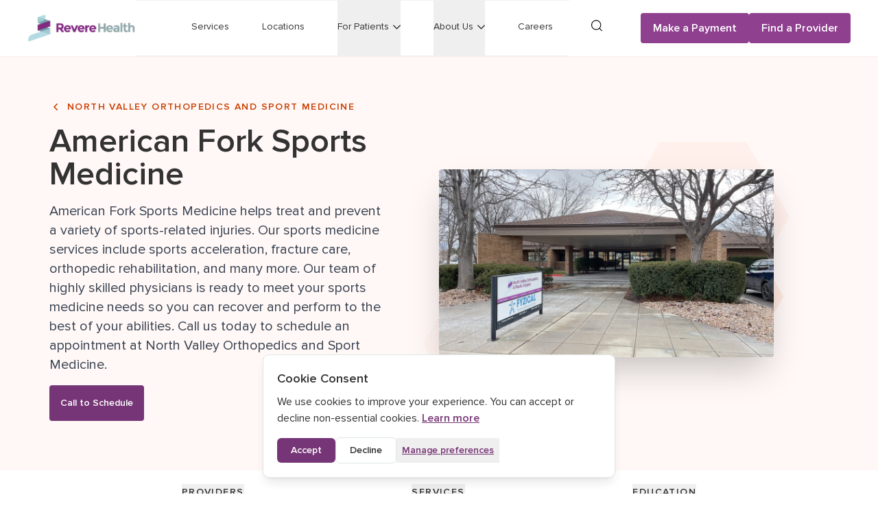

--- FILE ---
content_type: text/html; charset=utf-8
request_url: https://reverehealth.com/departments/american-fork-sports-medicine/
body_size: 17677
content:
<!DOCTYPE html><html lang="en"><head><meta charSet="utf-8" data-next-head=""/><meta name="viewport" content="width=device-width" data-next-head=""/><meta property="og:image:width" content="326" data-next-head=""/><meta property="og:image:height" content="91" data-next-head=""/><meta property="og:locale" content="en_US" data-next-head=""/><link rel="preload" as="image" imageSrcSet="/_next/image/?url=%2F_next%2Fstatic%2Fmedia%2FnewRevereLogoCrop.a5be03e7.png&amp;w=384&amp;q=75 1x, /_next/image/?url=%2F_next%2Fstatic%2Fmedia%2FnewRevereLogoCrop.a5be03e7.png&amp;w=640&amp;q=75 2x" data-next-head=""/><title data-next-head="">American Fork Sports Medicine - Revere Health</title><meta name="robots" content="index,follow" data-next-head=""/><meta name="description" content="Our board certified sports medicine physicians in American Fork are ready to offer specialized orthopedic care. Call to schedule today." data-next-head=""/><meta name="twitter:card" content="summary" data-next-head=""/><meta name="twitter:site" content="https://reverehealth.com" data-next-head=""/><meta name="twitter:creator" content="@reverehealth" data-next-head=""/><meta property="og:title" content="American Fork Sports Medicine" data-next-head=""/><meta property="og:description" content="Our board certified sports medicine physicians in American Fork are ready to offer specialized orthopedic care. Call to schedule today." data-next-head=""/><meta property="og:url" content="https://reverehealth.com/departments/american-fork-sports-medicine/" data-next-head=""/><meta property="og:type" content="webpage" data-next-head=""/><meta property="og:image" content="https://cms.reverehealth.com/wp-content/uploads/2015/07/North-Valley-AF-clinic5-1-scaled.jpg" data-next-head=""/><meta property="og:image:alt" content="North Valley AF" data-next-head=""/><meta property="og:site_name" content="Revere Health" data-next-head=""/><link rel="canonical" href="https://reverehealth.com/departments/american-fork-sports-medicine/" data-next-head=""/><meta name="keywords" content="," data-next-head=""/><meta name="title" content="American Fork Sports Medicine - Revere Health" data-next-head=""/><script type="application/ld+json">{"@context":"https://schema.org","@graph":[{"@graph":[{"@type":"MedicalSpecialty","@id":"https://reverehealth.com/departments/american-fork-sports-medicine/#specialty","name":"American Fork Sports Medicine"},{"@type":"MedicalOrganization","@id":"https://reverehealth.com/departments/american-fork-sports-medicine/#organization","name":"American Fork Sports Medicine","description":"<p><span style=\"font-weight: 400;\"><span data-sheets-value=\"{&quot;1&quot;:2,&quot;2&quot;:&quot;American Fork Sports Medicine&quot;}\" data-sheets-userformat=\"{&quot;2&quot;:512,&quot;12&quot;:0}\">American Fork Sports Medicine</span> helps treat and prevent a variety of sports-related injuries. Our sports medicine services include sports acceleration, fracture care, orthopedic rehabilitation, and many more. Our team of highly skilled physicians is ready to meet your sports medicine needs so you can recover and perform to the best of your abilities. Call us today to schedule an appointment at North Valley Orthopedics and Sport Medicine. </span></p>\n","image":{"@type":"ImageObject","url":"https://cms.reverehealth.com/wp-content/uploads/2015/07/North-Valley-AF-clinic5-1-scaled.jpg","width":2560,"height":1440,"caption":"North Valley AF"},"parentOrganization":{"@type":"MedicalOrganization","@id":"https://reverehealth.com#organization","name":"Revere Health","logo":{"@type":"ImageObject","url":"https://revere-health-cdn.sfo2.cdn.digitaloceanspaces.com/2021/11/Revere-Health_Logo.png"},"image":{"@type":"ImageObject","url":"https://revere-health-cdn.sfo2.cdn.digitaloceanspaces.com/2021/11/Revere-Health_Logo.png"}},"employee":[{"@type":"Person","name":"Paul Ritchie, MD","jobTitle":"Medical Doctor","worksFor":{"@id":"https://reverehealth.com#organization"}}]},{"@type":"Place","@id":"https://reverehealth.com/departments/american-fork-sports-medicine/#location","name":"North Valley Orthopedics and Sport Medicine","image":{"@type":"ImageObject","url":"https://cms.reverehealth.com/wp-content/uploads/2015/07/North-Valley-AF-clinic5-1-scaled.jpg","width":2560,"height":1440,"caption":"North Valley AF"},"address":{"@type":"PostalAddress","streetAddress":"Revere Health North Valley Orthopedics & Sports Medicine - American Fork, 1184 East 80 North, American Fork, Utah 84003, USA","addressLocality":"American Fork","addressRegion":"Utah","postalCode":"84003"},"telephone":"(801) 763-3885"},{"@type":"MedicalProcedure","name":"General Sports Medicine Services","description":"<p>Care for sport-related injuries as well as assistance planning exercise routines to improve athletic performance.</p>\n","image":{"@type":"ImageObject","url":"https://cms.reverehealth.com/wp-content/uploads/Sports-medicine-needs.png","width":100,"height":100,"caption":"person lifting weight icon"}},{"@type":"MedicalProcedure","name":"Orthopedic Rehabilitation","description":"<p>A form of therapy that helps you increase your mobility, reduce pain, restore function and prevent disability.</p>\n","image":{"@type":"ImageObject","url":"https://cms.reverehealth.com/wp-content/uploads/Orthopedic-1.png","width":100,"height":100,"caption":"bones icon"}},{"@type":"MedicalProcedure","name":"Sport Injuries","description":"<p>Specialized care for injuries caused by playing sports, such as ACL tears, ankle sprains and hamstring strains.</p>\n","image":{"@type":"ImageObject","url":"https://cms.reverehealth.com/wp-content/uploads/2017/08/Sports-Injury-e1666371848734.png","width":586,"height":536,"caption":"Foot ankle injury icon"}},{"@type":"MedicalProcedure","name":"Sports Acceleration","description":"<p>Therapies and training programs proven to help patients improve athletic performance under medical supervision.</p>\n","image":{"@type":"ImageObject","url":"https://cms.reverehealth.com/wp-content/uploads/2018/08/Sports-Acceleration_1.5x-removebg-preview.png","width":104,"height":90,"caption":"Sports Acceleration icon"}},{"@type":"MedicalProcedure","name":"Fracture Care","description":"<p>We work to promote bone healing and restore bone function as soon as possible for fracture patients.</p>\n","image":{"@type":"ImageObject","url":"https://cms.reverehealth.com/wp-content/uploads/Fracture-care.png","width":100,"height":100,"caption":"Fracture Care icon"}},{"@type":"MedicalProcedure","name":"Tendon and Nerve Injuries and Lacerations","description":"<p>Specialized care for deep lacerations, nerve injuries and tendon injuries caused by pressure, stretching or cutting.</p>\n","image":{"@type":"ImageObject","url":"https://cms.reverehealth.com/wp-content/uploads/Tendon-and-nerve-injuries-and-lacerations.png","width":100,"height":100,"caption":"Tendon and nerve injuries and lacerations icon"}},{"@type":"MedicalProcedure","name":"Advanced Arthritis","description":"<p>Specialized care for patients with advanced arthritis, a condition causing pain and stiffness in several joints.</p>\n","image":{"@type":"ImageObject","url":"https://cms.reverehealth.com/wp-content/uploads/2017/08/advanced-arthiritis01.png","width":82,"height":101,"caption":"advanced arthritis icon"}},{"@type":"MedicalProcedure","name":"Performance Programs","description":"<p>Therapies and training programs proven to help patients improve athletic performance under medical supervision.</p>\n","image":{"@type":"ImageObject","url":"https://cms.reverehealth.com/wp-content/uploads/2017/08/Performance-Programs_1.5x-removebg-preview.png","width":108,"height":72,"caption":"Performance Programs Icon"}},{"@type":"MedicalProcedure","name":"Cardiac Conditioning","description":"<p>The enhancement of heart and circulatory function produced by aerobic exercise, e.g., jogging, swimming or cycling.</p>\n","image":{"@type":"ImageObject","url":"https://cms.reverehealth.com/wp-content/uploads/2017/08/Cardiac-Conditioning_1.5x-removebg-preview.png","width":65,"height":104,"caption":"Cardiac Conditioning icon"}},{"@type":"MedicalProcedure","name":"Geriatric Strengthening","description":"<p>Treatment for older patients to increase strength, maintain bone integrity, and improve balance, coordination and mobility.</p>\n","image":{"@type":"ImageObject","url":"https://cms.reverehealth.com/wp-content/uploads/2017/08/Geriatric-Strengthening_1.5x-removebg-preview.png","width":81,"height":102,"caption":"Geriatric Strengthening icon"}}]},{"@type":"BreadcrumbList","@id":"https://reverehealth.com/departments/american-fork-sports-medicine/#breadcrumb","itemListElement":[{"@type":"ListItem","position":1,"name":"Home","item":"https://reverehealth.com/"},{"@type":"ListItem","position":2,"name":"Locations","item":"https://reverehealth.com/locations/"},{"@type":"ListItem","position":3,"name":"American Fork Sports Medicine","item":"https://reverehealth.com/departments/american-fork-sports-medicine/"}]},{"@type":"WebSite","@id":"https://reverehealth.com#website","url":"https://reverehealth.com","name":"American Fork Sports Medicine","publisher":{"@id":"https://reverehealth.com#organization","@type":"Organization","name":"Revere Health"},"potentialAction":{"@type":"SearchAction","target":{"@type":"EntryPoint","urlTemplate":"https://reverehealth.com/?s={search_term_string}"},"query-input":"required name=search_term_string"}}]}</script><link rel="preload" as="image" imageSrcSet="/_next/image/?url=https%3A%2F%2Fcms.reverehealth.com%2Fwp-content%2Fuploads%2F2015%2F07%2FNorth-Valley-AF-clinic5-1-scaled.jpg&amp;w=2048&amp;q=75 1x" data-next-head=""/><link rel="shortcut icon" href="/favicon-32x32.png"/><link data-next-font="" rel="preconnect" href="/" crossorigin="anonymous"/><link rel="preload" href="/_next/static/css/623de584093c1ee8.css" as="style"/><link rel="stylesheet" href="/_next/static/css/623de584093c1ee8.css" data-n-g=""/><link rel="preload" href="/_next/static/css/a28a9a33feb11f1f.css" as="style"/><link rel="stylesheet" href="/_next/static/css/a28a9a33feb11f1f.css" data-n-p=""/><noscript data-n-css=""></noscript><script defer="" nomodule="" src="/_next/static/chunks/polyfills-42372ed130431b0a.js"></script><script src="/_next/static/chunks/webpack-dfc6e4c0b72c8420.js" defer=""></script><script src="/_next/static/chunks/framework-09de9867d7f4faf3.js" defer=""></script><script src="/_next/static/chunks/main-c80b4cfe22e9020f.js" defer=""></script><script src="/_next/static/chunks/pages/_app-39f944083922f59b.js" defer=""></script><script src="/_next/static/chunks/1892-75e4af0b24028d02.js" defer=""></script><script src="/_next/static/chunks/8405-ae186c4c9c99ba72.js" defer=""></script><script src="/_next/static/chunks/5626-fb5591d71e4bb36b.js" defer=""></script><script src="/_next/static/chunks/1915-1945ded3a8284b4f.js" defer=""></script><script src="/_next/static/chunks/3541-f2d347473197635f.js" defer=""></script><script src="/_next/static/chunks/3415-2cfbd52271b5cbe0.js" defer=""></script><script src="/_next/static/chunks/pages/departments/%5BdepartmentSlug%5D-e740a3b8f1683800.js" defer=""></script><script src="/_next/static/T7Cv3I-4DNesm1RlMe_md/_buildManifest.js" defer=""></script><script src="/_next/static/T7Cv3I-4DNesm1RlMe_md/_ssgManifest.js" defer=""></script></head><body class="min-h-screen font-sans flex flex-col font-body text-black-base antialiased transition-all duration-200 ease-in-out"><div id="__next"><header class="fixed top-0 z-40 w-screen bg-white shadow-sm"><div class="flex items-center justify-between px-5 py-4 lg:py-0 xl:px-10"><button class="mr-3 block items-center rounded border border-white text-black lg:hidden" aria-label="Open Menu"><svg class="h-4 w-4 fill-current" viewBox="0 0 20 20" xmlns="http://www.w3.org/2000/svg"><path d="M0 3h20v2H0V3zm0 6h20v2H0V9zm0 6h20v2H0v-2z"></path></svg></button><a class="flex-1 lg:flex-none" aria-label="Revere Health Logo" href="/"><img alt="Revere Health Logo" width="268" height="40" decoding="async" data-nimg="1" class="w-40 md:w-44 lg:w-40 xl:w-[157px]" style="color:transparent" srcSet="/_next/image/?url=%2F_next%2Fstatic%2Fmedia%2FnewRevereLogoCrop.a5be03e7.png&amp;w=384&amp;q=75 1x, /_next/image/?url=%2F_next%2Fstatic%2Fmedia%2FnewRevereLogoCrop.a5be03e7.png&amp;w=640&amp;q=75 2x" src="/_next/image/?url=%2F_next%2Fstatic%2Fmedia%2FnewRevereLogoCrop.a5be03e7.png&amp;w=640&amp;q=75"/></a><a class="inline-block rounded bg-plum-bright p-3 text-white lg:hidden" aria-label="Search" href="/search/"><svg width="16" height="17" viewBox="0 0 16 17" xmlns="http://www.w3.org/2000/svg" class="fill-current text-white"><path d="M15.859 15.3791L12.6069 12.1378C15.0322 9.31302 14.8944 5.04693 12.2215 2.36064C10.8436 0.94876 8.99748 0.256348 7.1781 0.256348C5.35872 0.256348 3.51261 0.94876 2.10798 2.36172C-0.70266 5.18649 -0.70266 9.72954 2.10798 12.5543C3.48588 13.9381 5.33199 14.6586 7.1781 14.6586C8.83158 14.6586 10.5132 14.0765 11.8348 12.9135L15.087 16.182C15.1699 16.2653 15.3076 16.3204 15.4454 16.3204C15.5832 16.3204 15.721 16.2653 15.8308 16.1538C16.0515 15.9602 16.0517 15.5998 15.859 15.3791ZM2.87861 11.7503C1.7214 10.6143 1.11534 9.06397 1.11534 7.45735C1.11534 5.85073 1.74939 4.30051 2.87861 3.13615C4.0369 1.97311 5.55259 1.36401 7.17821 1.36401C8.80383 1.36401 10.3193 2.00125 11.4778 3.13615C12.6071 4.30026 13.2411 5.82356 13.2411 7.45735C13.2411 9.09114 12.607 10.6142 11.4778 11.7786C10.3195 12.9135 8.77691 13.5507 7.17821 13.5507C5.57952 13.5507 4.03715 12.9133 2.87861 11.7503Z"></path></svg></a><div class="fixed left-0 w-full items-center bg-white lg:static lg:flex lg:opacity-100 pointer-events-none opacity-0" style="top:auto;height:auto;padding-bottom:0"><nav class="flex-1 border-b border-t border-silver-outlines border-opacity-50 lg:px-6"><ul class="justify-end divide-y divide-silver-outlines divide-opacity-50 lg:flex lg:space-x-6 lg:divide-y-0 xl:space-x-12"><li class="menu-button group w-full tracking-widest lg:w-auto lg:flex-initial lg:tracking-normal "><a class="container block border-b-4 border-transparent py-6 text-left text-sm font-semibold uppercase outline-none lg:inline-block lg:max-w-none lg:px-0 lg:py-7 lg:font-normal lg:normal-case lg:group-hover:border-plum-bright" href="/specialty/">Services</a></li><li class="menu-button group w-full tracking-widest lg:w-auto lg:flex-initial lg:tracking-normal "><a class="container block border-b-4 border-transparent py-6 text-left text-sm font-semibold uppercase outline-none lg:inline-block lg:max-w-none lg:px-0 lg:py-7 lg:font-normal lg:normal-case lg:group-hover:border-plum-bright" href="/locations/">Locations</a></li><li class="menu-button group w-full tracking-widest lg:w-auto lg:flex-initial lg:tracking-normal "><button class="menu-button header-link container flex flex-row flex-nowrap items-center justify-between border-b-4 border-transparent py-6 text-left text-sm font-semibold uppercase focus:outline-none lg:max-w-none lg:px-0 lg:py-7 lg:font-normal lg:normal-case lg:group-hover:border-plum-bright flex" aria-expanded="false" aria-haspopup="true" aria-controls="dropdown-menu-cG9zdDo3MDQxMg=="><p class="header-link tracking-widest lg:tracking-normal">For Patients</p><svg width="11" height="7" viewBox="0 0 11 7" class="ml-0 fill-current lg:ml-1.5" xmlns="http://www.w3.org/2000/svg"><path d="M4.51168e-05 1.19484C4.51168e-05 0.801408 0.348235 0.500222 0.74702 0.500222C0.946408 0.500222 1.14581 0.569865 1.2703 0.708247L5.50316 4.80626L9.73602 0.708247C10.0346 0.430584 10.5083 0.430584 10.7816 0.708247C11.0559 0.96331 11.0802 1.37934 10.8069 1.65793L6.05063 6.28872C5.77635 6.56638 5.30366 6.56638 5.00507 6.31223L4.97978 6.28872L0.199388 1.65793C0.0748921 1.54216 0 1.38027 0 1.19485L4.51168e-05 1.19484Z"></path></svg></button><div id="dropdown-menu-cG9zdDo3MDQxMg==" class="duration-400 pointer-events-none w-full divide-x border-t border-silver-outlines bg-gray-light-border py-6 lg:absolute lg:bg-white lg:py-12 lg:shadow-lg null" style="left:0px;display:none"><div class="container text-center"><div class="text-left lg:inline-flex"><div class="hidden pr-8 lg:block xl:pr-12"><a class="header-link text-sm font-semibold uppercase lg:font-normal lg:normal-case xl:text-3xl" href="/departments/american-fork-sports-medicine/#">For Patients</a></div><ul class="grid-flow-col lg:grid lg:pl-8 xl:pl-12 lg:grid-rows-4 auto-rows-min gap-x-8 space-y-0 lg:gap-y-2 xl:gap-x-16 xl:gap-y-4"><li class="w-full pb-3 pt-2"><a class="header-link text-sm tracking-normal hover:text-pewter xl:text-base" href="/payment/">Make a payment</a></li><li class="w-full py-3"><a class="header-link text-sm tracking-normal hover:text-pewter xl:text-base" href="/followmyhealth/">Patient Portal: FollowMyHealth</a></li><li class="w-full py-3"><a class="header-link text-sm tracking-normal hover:text-pewter xl:text-base" href="/telehealth/">Telehealth</a></li><li class="w-full py-3"><a class="header-link text-sm tracking-normal hover:text-pewter xl:text-base" href="/online-forms/">Online Forms</a></li><li class="w-full py-3"><a class="header-link text-sm tracking-normal hover:text-pewter xl:text-base" href="/request-your-medical-records/">Request Medical Records</a></li><li class="w-full py-3"><a class="header-link text-sm tracking-normal hover:text-pewter xl:text-base" href="/procedure-pricing/">Procedure Pricing</a></li><li class="w-full py-3"><a href="https://cms.reverehealth.com/wp-content/uploads/2015/07/Financial_Consideration_2024.pdf" target="_blank" rel="noreferrer" class="header-link text-sm tracking-normal hover:text-pewter xl:text-base">Financial Consideration Form</a></li><li class="w-full py-3"><a class="header-link text-sm tracking-normal hover:text-pewter xl:text-base" href="/accepted-insurances/">Accepted Insurances</a></li><li class="w-full py-3"><a class="header-link text-sm tracking-normal hover:text-pewter xl:text-base" href="/vaccinations/">Vaccines Available</a></li><li class="w-full py-3"><a class="header-link text-sm tracking-normal hover:text-pewter xl:text-base" href="/physicals/">Physicals Available</a></li><li class="w-full py-3"><a class="header-link text-sm tracking-normal hover:text-pewter xl:text-base" href="/followmyhealth/">FollowMyHealth</a></li><li class="w-full pb-2 pt-3"><a class="header-link text-sm tracking-normal hover:text-pewter xl:text-base" href="/legal/hearing-impaired-policy/">Hearing Impaired Policy</a></li></ul></div></div></div></li><li class="menu-button group w-full tracking-widest lg:w-auto lg:flex-initial lg:tracking-normal "><button class="menu-button header-link container flex flex-row flex-nowrap items-center justify-between border-b-4 border-transparent py-6 text-left text-sm font-semibold uppercase focus:outline-none lg:max-w-none lg:px-0 lg:py-7 lg:font-normal lg:normal-case lg:group-hover:border-plum-bright flex" aria-expanded="false" aria-haspopup="true" aria-controls="dropdown-menu-cG9zdDo3MDQyMA=="><p class="header-link tracking-widest lg:tracking-normal">About Us</p><svg width="11" height="7" viewBox="0 0 11 7" class="ml-0 fill-current lg:ml-1.5" xmlns="http://www.w3.org/2000/svg"><path d="M4.51168e-05 1.19484C4.51168e-05 0.801408 0.348235 0.500222 0.74702 0.500222C0.946408 0.500222 1.14581 0.569865 1.2703 0.708247L5.50316 4.80626L9.73602 0.708247C10.0346 0.430584 10.5083 0.430584 10.7816 0.708247C11.0559 0.96331 11.0802 1.37934 10.8069 1.65793L6.05063 6.28872C5.77635 6.56638 5.30366 6.56638 5.00507 6.31223L4.97978 6.28872L0.199388 1.65793C0.0748921 1.54216 0 1.38027 0 1.19485L4.51168e-05 1.19484Z"></path></svg></button><div id="dropdown-menu-cG9zdDo3MDQyMA==" class="duration-400 pointer-events-none w-full divide-x border-t border-silver-outlines bg-gray-light-border py-6 lg:absolute lg:bg-white lg:py-12 lg:shadow-lg null" style="left:0px;display:none"><div class="container text-center"><div class="text-left lg:inline-flex"><div class="hidden pr-8 lg:block xl:pr-12"><a class="header-link text-sm font-semibold uppercase lg:font-normal lg:normal-case xl:text-3xl" href="/departments/american-fork-sports-medicine/#">About Us</a></div><ul class="grid-flow-col lg:grid lg:pl-8 xl:pl-12 lg:grid-rows-4 auto-rows-min gap-x-8 space-y-0 lg:gap-y-2 xl:gap-x-16 xl:gap-y-4"><li class="w-full pb-3 pt-2"><a class="header-link text-sm tracking-normal hover:text-pewter xl:text-base" href="/about/">About</a></li><li class="w-full py-3"><a class="header-link text-sm tracking-normal hover:text-pewter xl:text-base" href="/press-information/#exec-bio-tab">Leadership</a></li><li class="w-full py-3"><a class="header-link text-sm tracking-normal hover:text-pewter xl:text-base" href="/value-based-care/">Value-based Care</a></li><li class="w-full py-3"><a href="https://rhconnect.reverehealth.com/welcome" target="_blank" rel="noreferrer" class="header-link text-sm tracking-normal hover:text-pewter xl:text-base">RH Connect</a></li><li class="w-full py-3"><a class="header-link text-sm tracking-normal hover:text-pewter xl:text-base" href="/live-better/">Live Better Blog</a></li><li class="w-full py-3"><a class="header-link text-sm tracking-normal hover:text-pewter xl:text-base" href="/press-information/">Press Information</a></li><li class="w-full py-3"><a class="header-link text-sm tracking-normal hover:text-pewter xl:text-base" href="/live-better/category/patient-testimonials/">Patient Testimonials</a></li><li class="w-full pb-2 pt-3"><a class="header-link text-sm tracking-normal hover:text-pewter xl:text-base" href="/contact-us/">Contact Us</a></li></ul></div></div></div></li><li class="menu-button group w-full tracking-widest lg:w-auto lg:flex-initial lg:tracking-normal "><a class="container block border-b-4 border-transparent py-6 text-left text-sm font-semibold uppercase outline-none lg:inline-block lg:max-w-none lg:px-0 lg:py-7 lg:font-normal lg:normal-case lg:group-hover:border-plum-bright" href="/careers/">Careers</a></li></ul></nav><div class="relative hidden px-0 lg:block xl:px-6"><a class="inline-block rounded p-2 transition duration-500 hover:bg-flint-hover" aria-label="Search" href="/search/"><span class="sr-only">Search</span><svg width="16" height="17" viewBox="0 0 16 17" xmlns="http://www.w3.org/2000/svg" class="fill-current text-black"><path d="M15.859 15.3791L12.6069 12.1378C15.0322 9.31302 14.8944 5.04693 12.2215 2.36064C10.8436 0.94876 8.99748 0.256348 7.1781 0.256348C5.35872 0.256348 3.51261 0.94876 2.10798 2.36172C-0.70266 5.18649 -0.70266 9.72954 2.10798 12.5543C3.48588 13.9381 5.33199 14.6586 7.1781 14.6586C8.83158 14.6586 10.5132 14.0765 11.8348 12.9135L15.087 16.182C15.1699 16.2653 15.3076 16.3204 15.4454 16.3204C15.5832 16.3204 15.721 16.2653 15.8308 16.1538C16.0515 15.9602 16.0517 15.5998 15.859 15.3791ZM2.87861 11.7503C1.7214 10.6143 1.11534 9.06397 1.11534 7.45735C1.11534 5.85073 1.74939 4.30051 2.87861 3.13615C4.0369 1.97311 5.55259 1.36401 7.17821 1.36401C8.80383 1.36401 10.3193 2.00125 11.4778 3.13615C12.6071 4.30026 13.2411 5.82356 13.2411 7.45735C13.2411 9.09114 12.607 10.6142 11.4778 11.7786C10.3195 12.9135 8.77691 13.5507 7.17821 13.5507C5.57952 13.5507 4.03715 12.9133 2.87861 11.7503Z"></path></svg></a></div><div class="flex flex-grow-0 flex-row flex-wrap gap-2 py-10 md:flex-nowrap md:items-center lg:ml-6 lg:py-0"><a class="btn-primary !min-w-36 leading-none" aria-label="Make a Payment" href="/payment/">Make a Payment</a><a class="btn-primary !min-w-36 leading-none" aria-label="Find a Provider" href="/doctors/">Find a Provider</a></div><div class="container mb-8 block lg:hidden"><p class="mb-4 text-sm text-pewter">(801) 429-8000</p><p class="mb-4 text-sm text-pewter">patientconcerns@reverehealth.com</p><p class="text-sm text-pewter">1055 North 500 West<br/>Provo, UT 84604</p></div></div></div></header><div style="padding-top:73px"><main><section class="pb-10 pt-16 md:py-16 bg-accent-peach relative bg-opacity-08"><div class="container relative items-center lg:flex"><div class="flex-1"><div role="doc-subtitle" class="mb-2 text-sm font-semibold uppercase tracking-widest md:mb-4 text-accent-peach-dark"><span><a href="/locations/north-valley-orthopedics-and-sport-medicine/"><svg xmlns="http://www.w3.org/2000/svg" viewBox="0 0 20 20" fill="currentColor" aria-hidden="true" data-slot="icon" class="-mt-0.5 mr-1.5 inline-block h-5 w-5"><path fill-rule="evenodd" d="M11.78 5.22a.75.75 0 0 1 0 1.06L8.06 10l3.72 3.72a.75.75 0 1 1-1.06 1.06l-4.25-4.25a.75.75 0 0 1 0-1.06l4.25-4.25a.75.75 0 0 1 1.06 0Z" clip-rule="evenodd"></path></svg>North Valley Orthopedics and Sport Medicine</a></span></div><h1 class="w-full break-words text-4xl font-semibold leading-tight md:break-normal md:text-5xl">American Fork Sports Medicine</h1><div class="prose mb-4 mt-2 break-words text-base md:mt-4 md:text-xl"><p><span style="font-weight: 400;"><span data-sheets-value="{&quot;1&quot;:2,&quot;2&quot;:&quot;American Fork Sports Medicine&quot;}" data-sheets-userformat="{&quot;2&quot;:512,&quot;12&quot;:0}">American Fork Sports Medicine</span> helps treat and prevent a variety of sports-related injuries. Our sports medicine services include sports acceleration, fracture care, orthopedic rehabilitation, and many more. Our team of highly skilled physicians is ready to meet your sports medicine needs so you can recover and perform to the best of your abilities. Call us today to schedule an appointment at North Valley Orthopedics and Sport Medicine. </span></p>
</div></div><div class="relative z-10 -mx-8 mt-8 flex-1 bg-contain bg-top bg-no-repeat py-10 text-center md:mx-0 lg:px-20 xl:mt-0 xl:block bg-hero-pattern-accent-peach"><div class="relative z-10 mx-auto w-full max-w-[488px]"><img alt="North Valley AF" width="2560" height="1440" decoding="async" data-nimg="1" class="mx-auto md:shadow-2xl md:rounded" style="color:transparent" srcSet="/_next/image/?url=https%3A%2F%2Fcms.reverehealth.com%2Fwp-content%2Fuploads%2F2015%2F07%2FNorth-Valley-AF-clinic5-1-scaled.jpg&amp;w=2048&amp;q=75 1x" src="/_next/image/?url=https%3A%2F%2Fcms.reverehealth.com%2Fwp-content%2Fuploads%2F2015%2F07%2FNorth-Valley-AF-clinic5-1-scaled.jpg&amp;w=2048&amp;q=75"/></div></div></div></section><nav class="sticky top-[73px] z-40 flex flex-wrap justify-evenly gap-8 overflow-hidden border-b border-plum-dark bg-white p-5 md:top-20 md:h-16 [&amp;_button:hover]:underline [&amp;_button:hover]:decoration-[#00A9D1] [&amp;_button:hover]:decoration-2 [&amp;_button:hover]:underline-offset-4" aria-label="Section content navigation"><button class="w-fit cursor-pointer text-sm font-semibold uppercase leading-[120%] tracking-[.1em]" type="button">Providers</button><button class="w-fit cursor-pointer text-sm font-semibold uppercase leading-[120%] tracking-[.1em]" type="button">Services</button><button class="w-fit cursor-pointer text-sm font-semibold uppercase leading-[120%] tracking-[.1em]" type="button">Education</button></nav><section class="my-12 md:mt-20"><div class="container"><h2 class="mb-0 text-center text-3xl font-semibold md:mb-10 md:mt-0 md:text-5xl sr-only">Information Cards</h2><ul class="grid grid-cols-1 lg:grid-cols-4"><li class="group cursor-pointer border-0 border-silver-outlines py-10 lg:py-10 lg:border-b-0 border-b lg:border-r"><div class="flex flex-col items-center px-6 text-center"><div class="mb-6"><div class="relative inline-flex items-center justify-center w-[60px] h-[52px] min-w-[60px] min-h-[52px]"><svg width="60" height="52" viewBox="0 0 60 52" class="absolute inset-0 fill-current text-accent-green-dark-highlight" xmlns="http://www.w3.org/2000/svg"><path d="M45 0L45 0H15L0 26L15 52H45L60 26L45 0Z"></path></svg><div class="relative z-10 w-8 h-8 min-w-8 min-h-8 flex items-center justify-center"></div></div></div><h3 class="font-semibold"><a href="tel:(801) 763-3885" className="border-b-2 border-opacity-25 border-accent-green">Phone: (801) 763-3885</a><br />Fax: -</h3></div></li><li class="group cursor-pointer border-0 border-silver-outlines py-10 lg:py-10 lg:border-b-0 border-b lg:border-r"><div class="flex flex-col items-center px-6 text-center"><div class="mb-6"><div class="relative inline-flex items-center justify-center w-[60px] h-[52px] min-w-[60px] min-h-[52px]"><svg width="60" height="52" viewBox="0 0 60 52" class="absolute inset-0 fill-current text-accent-blue-dark-highlight" xmlns="http://www.w3.org/2000/svg"><path d="M45 0L45 0H15L0 26L15 52H45L60 26L45 0Z"></path></svg><div class="relative z-10 w-8 h-8 min-w-8 min-h-8 flex items-center justify-center"></div></div></div><h3 class="font-semibold">Monday - Friday:<br />
8:00 a.m. - 5:00 p.m.</h3></div></li><li class="group cursor-pointer border-0 border-silver-outlines py-10 lg:py-10 lg:border-b-0 border-b lg:border-r"><div class="flex flex-col items-center px-6 text-center"><div class="mb-6"><div class="relative inline-flex items-center justify-center w-[60px] h-[52px] min-w-[60px] min-h-[52px]"><svg width="60" height="52" viewBox="0 0 60 52" class="absolute inset-0 fill-current text-accent-plum-dark-highlight" xmlns="http://www.w3.org/2000/svg"><path d="M45 0L45 0H15L0 26L15 52H45L60 26L45 0Z"></path></svg><div class="relative z-10 w-8 h-8 min-w-8 min-h-8 flex items-center justify-center"></div></div></div><h3 class="font-semibold"><a target="_blank" href="https://www.google.com/maps/search/?api=1&query=Revere Health North Valley Orthopedics & Sports Medicine - American Fork, 1184 East 80 North, American Fork, Utah 84003, USA">
          1184 East 80 North 
          <br/>American Fork, Utah 84003</a></h3></div></li><li class="group cursor-pointer border-0 border-silver-outlines py-10 lg:py-10 lg:border-b-0 border-b-0"><div class="flex flex-col items-center px-6 text-center"><div class="mb-6"><div class="relative inline-flex items-center justify-center w-[60px] h-[52px] min-w-[60px] min-h-[52px]"><svg width="60" height="52" viewBox="0 0 60 52" class="absolute inset-0 fill-current text-accent-pink-dark-highlight" xmlns="http://www.w3.org/2000/svg"><path d="M45 0L45 0H15L0 26L15 52H45L60 26L45 0Z"></path></svg><div class="relative z-10 w-8 h-8 min-w-8 min-h-8 flex items-center justify-center"></div></div></div><h3 class="font-semibold">See patient education<br/> resources below ↓</h3></div></li></ul></div></section><section id="providers" class="bg-silver bg-opacity-50 py-16 md:bg-opacity-0 md:pb-32 md:pt-20"><div class="container text-center"><div role="doc-subtitle" class="mb-2 text-sm font-semibold uppercase tracking-widest text-accent-blue-dark md:mb-4">Meet our TEAM</div><h2 class="pb-8 text-4xl font-semibold leading-none md:text-5xl">Providers</h2><ul class="-my-6 flex flex-wrap justify-center gap-x-20 gap-y-12 py-6"><li class="w-[168px]"><a class="inline-block w-full text-center" href="/doctors/paul-ritchie-md/"><div class="relative mx-auto mb-4 h-[153px] w-[153px] overflow-hidden rounded-full"><img alt="Picture of Paul Ritchie, MD" loading="lazy" width="153" height="153" decoding="async" data-nimg="1" style="color:transparent" srcSet="/_next/image/?url=https%3A%2F%2Fcms.reverehealth.com%2Fwp-content%2Fuploads%2FRitchie_Paul.jpg&amp;w=256&amp;q=75 1x, /_next/image/?url=https%3A%2F%2Fcms.reverehealth.com%2Fwp-content%2Fuploads%2FRitchie_Paul.jpg&amp;w=384&amp;q=75 2x" src="/_next/image/?url=https%3A%2F%2Fcms.reverehealth.com%2Fwp-content%2Fuploads%2FRitchie_Paul.jpg&amp;w=384&amp;q=75"/></div><h3 class="font-semibold">Paul Ritchie, MD</h3><p class="mx-auto max-w-[220px] text-accent-pink-dark">Physician</p></a></li></ul></div></section><section id="services" class="relative overflow-hidden bg-plum-dark text-center"><div class="container relative z-10 py-16 md:py-32 max-w-5xl text-white"><h2 class="mb-12 text-left text-3xl font-semibold md:text-5xl">Services</h2><ul class="grid grid-cols-1 gap-x-12 gap-y-12 text-left md:grid-cols-2 lg:grid-cols-3"><li><h3 class="mt-3 font-semibold lg:mt-4 lg:text-2xl">General Sports Medicine Services</h3><div class="!prose-invert mt-2 line-clamp-2 text-white"><p>Care for sport-related injuries as well as assistance planning exercise routines to improve athletic performance.</p>
</div><a class="my-2 ml-auto text-sm font-bold text-white underline" href="/services/sports-medicine-needs/">Learn About <!-- -->General Sports Medicine Services</a></li><li><h3 class="mt-3 font-semibold lg:mt-4 lg:text-2xl">Orthopedic Rehabilitation</h3><div class="!prose-invert mt-2 line-clamp-2 text-white"><p>A form of therapy that helps you increase your mobility, reduce pain, restore function and prevent disability.</p>
</div><a class="my-2 ml-auto text-sm font-bold text-white underline" href="/services/orthopedic-rehabilitation/">Learn About <!-- -->Orthopedic Rehabilitation</a></li><li><h3 class="mt-3 font-semibold lg:mt-4 lg:text-2xl">Sport Injuries</h3><div class="!prose-invert mt-2 line-clamp-2 text-white"><p>Specialized care for injuries caused by playing sports, such as ACL tears, ankle sprains and hamstring strains.</p>
</div><a class="my-2 ml-auto text-sm font-bold text-white underline" href="/services/sport-injuries/">Learn About <!-- -->Sport Injuries</a></li><li><h3 class="mt-3 font-semibold lg:mt-4 lg:text-2xl">Sports Acceleration</h3><div class="!prose-invert mt-2 line-clamp-2 text-white"><p>Therapies and training programs proven to help patients improve athletic performance under medical supervision.</p>
</div><a class="my-2 ml-auto text-sm font-bold text-white underline" href="/services/sports-acceleration-2/">Learn About <!-- -->Sports Acceleration</a></li><li><h3 class="mt-3 font-semibold lg:mt-4 lg:text-2xl">Fracture Care</h3><div class="!prose-invert mt-2 line-clamp-2 text-white"><p>We work to promote bone healing and restore bone function as soon as possible for fracture patients.</p>
</div><a class="my-2 ml-auto text-sm font-bold text-white underline" href="/services/fracture-care/">Learn About <!-- -->Fracture Care</a></li><li><h3 class="mt-3 font-semibold lg:mt-4 lg:text-2xl">Tendon and Nerve Injuries and Lacerations</h3><div class="!prose-invert mt-2 line-clamp-2 text-white"><p>Specialized care for deep lacerations, nerve injuries and tendon injuries caused by pressure, stretching or cutting.</p>
</div><a class="my-2 ml-auto text-sm font-bold text-white underline" href="/services/tendon-and-nerve-injuries-and-lacerations/">Learn About <!-- -->Tendon and Nerve Injuries and Lacerations</a></li><li><h3 class="mt-3 font-semibold lg:mt-4 lg:text-2xl">Advanced Arthritis</h3><div class="!prose-invert mt-2 line-clamp-2 text-white"><p>Specialized care for patients with advanced arthritis, a condition causing pain and stiffness in several joints.</p>
</div><a class="my-2 ml-auto text-sm font-bold text-white underline" href="/services/advanced-arthritis/">Learn About <!-- -->Advanced Arthritis</a></li><li><h3 class="mt-3 font-semibold lg:mt-4 lg:text-2xl">Performance Programs</h3><div class="!prose-invert mt-2 line-clamp-2 text-white"><p>Therapies and training programs proven to help patients improve athletic performance under medical supervision.</p>
</div><a class="my-2 ml-auto text-sm font-bold text-white underline" href="/services/sports-acceleration/">Learn About <!-- -->Performance Programs</a></li><li><h3 class="mt-3 font-semibold lg:mt-4 lg:text-2xl">Cardiac Conditioning</h3><div class="!prose-invert mt-2 line-clamp-2 text-white"><p>The enhancement of heart and circulatory function produced by aerobic exercise, e.g., jogging, swimming or cycling.</p>
</div><a class="my-2 ml-auto text-sm font-bold text-white underline" href="/services/cardiac-conditioning/">Learn About <!-- -->Cardiac Conditioning</a></li><li><h3 class="mt-3 font-semibold lg:mt-4 lg:text-2xl">Geriatric Strengthening</h3><div class="!prose-invert mt-2 line-clamp-2 text-white"><p>Treatment for older patients to increase strength, maintain bone integrity, and improve balance, coordination and mobility.</p>
</div><a class="my-2 ml-auto text-sm font-bold text-white underline" href="/services/geriatric-strengthening/">Learn About <!-- -->Geriatric Strengthening</a></li></ul></div><img alt="" aria-hidden="true" loading="lazy" width="1416" height="436" decoding="async" data-nimg="1" class="absolute top-0 hidden w-full object-cover md:block" style="color:transparent" src="/_next/static/media/cta-purple-pattern.cf78b763.svg"/><img alt="" aria-hidden="true" loading="lazy" width="375" height="348" decoding="async" data-nimg="1" class="absolute top-0 w-full object-cover md:hidden" style="color:transparent" srcSet="/_next/image/?url=%2F_next%2Fstatic%2Fmedia%2Fcta-purple-pattern-responsive.15766268.png&amp;w=384&amp;q=75 1x, /_next/image/?url=%2F_next%2Fstatic%2Fmedia%2Fcta-purple-pattern-responsive.15766268.png&amp;w=750&amp;q=75 2x" src="/_next/image/?url=%2F_next%2Fstatic%2Fmedia%2Fcta-purple-pattern-responsive.15766268.png&amp;w=750&amp;q=75"/></section><section class="pt-20 lg:pt-24 pb-20 lg:bg-white lg:pb-24 "><div class="container items-center lg:flex lg:flex-row-reverse"><div class="flex-1"><div style="opacity:0;transform:translateX(25px) translateY(0px) scale(1) translateZ(0)"><div role="doc-subtitle" class="mb-2 text-sm font-semibold uppercase leading-relaxed tracking-widest text-accent-blue-dark md:mb-4"><span>Leaders of value-based care in Utah</span></div><h2 class="font-semibold leading-tight text-3xl lg:text-5xl">More about value-based care</h2><div class="mt-2">Traditionally, the healthcare industry has operated under a fee-for-service model where providers are paid based on the number of procedures they perform or patients they see. In a value-based care model, providers are paid by their ability to<!-- --> <strong>improve health outcomes, reduce costs</strong>, and<!-- --> <strong>increase patient satisfaction</strong>. Revere Health recognizes that healthcare costs are rising at an unsustainable rate, and that&#x27;s why we&#x27;ve made the shift to value-based care. We believe we have a responsibility as healthcare providers to lower the cost of care without sacrificing quality.<!-- --> <a class="text-accent-blue-dark underline" href="/value-based-care/">Learn More about Value Based Care.</a></div><ul class="order-first mb-10 mt-8 flex items-center space-x-6 text-flint lg:order-last lg:mb-0"><li><p class="font-semibold text-black">Follow us:</p></li><li><a target="_blank" rel="noopener noreferrer" aria-label="Facebook" href="https://www.facebook.com/RevereHealth"><svg width="18" height="18" viewBox="0 0 18 18" fill="none" xmlns="http://www.w3.org/2000/svg" class="text-pewter transition-all duration-500 ease-in-out hover:text-plum-bright"><path fill-rule="evenodd" clip-rule="evenodd" d="M18 9.05499C18 4.05406 13.9706 0 9 0C4.02943 0 0 4.05406 0 9.05499C0 13.5746 3.29117 17.3207 7.59375 18V11.6725H5.3086V9.05499H7.59375V7.06007C7.59375 4.79066 8.93739 3.53711 10.9931 3.53711C11.9778 3.53711 13.0078 3.71397 13.0078 3.71397V5.94235H11.8729C10.7549 5.94235 10.4062 6.64034 10.4062 7.35643V9.05499H12.9023L12.5033 11.6725H10.4062V18C14.7088 17.3207 18 13.5746 18 9.05499Z" fill="currentColor"></path></svg></a></li><li><a target="_blank" rel="noopener noreferrer" aria-label="Instagram" href="https://www.instagram.com/reverehealth/"><svg width="18" height="18" viewBox="0 0 18 18" fill="none" xmlns="http://www.w3.org/2000/svg" class="text-pewter transition-all duration-500 ease-in-out hover:text-plum-bright"><path d="M13.25 0.599609H4.75023C3.6499 0.600635 2.59487 1.03822 1.8168 1.81632C1.03871 2.59432 0.601126 3.64937 0.600098 4.74975V13.2495C0.601123 14.3498 1.03871 15.4048 1.8168 16.1829C2.59481 16.961 3.64986 17.3986 4.75023 17.3996H13.25C14.3502 17.3982 15.4049 16.9604 16.183 16.1825C16.9609 15.4045 17.3986 14.3498 17.4001 13.2495V4.74975C17.3986 3.6495 16.9609 2.5948 16.183 1.81675C15.4049 1.03884 14.3503 0.601075 13.25 0.599609ZM13.1633 5.9021C12.8803 5.90175 12.609 5.78905 12.4091 5.58867C12.2093 5.38829 12.0972 5.11674 12.0976 4.83372C12.0979 4.55071 12.2106 4.2795 12.411 4.07963C12.6114 3.87976 12.8829 3.76765 13.166 3.768C13.449 3.76835 13.7202 3.88113 13.9201 4.08142C14.1199 4.2818 14.232 4.55335 14.2317 4.83637C14.2313 5.11939 14.1186 5.39068 13.9183 5.59055C13.7179 5.79042 13.4463 5.90245 13.1633 5.9021ZM9.00008 4.99916C10.0611 4.99916 11.0786 5.42061 11.8289 6.17083C12.5793 6.92105 13.0006 7.93859 13.0006 8.9997C13.0006 10.0608 12.5792 11.0783 11.8289 11.8286C11.0787 12.5789 10.0612 13.0002 9.00008 13.0002C7.93897 13.0002 6.92152 12.5788 6.17121 11.8286C5.4209 11.0783 4.99954 10.0608 4.99954 8.9997C5.00108 7.9392 5.42302 6.92252 6.17294 6.17258C6.92286 5.42264 7.93952 5.00074 9.00006 4.99919L9.00008 4.99916Z" fill="currentColor"></path><path d="M8.99987 11.407C9.63827 11.407 10.2505 11.1533 10.7019 10.7019C11.1534 10.2505 11.407 9.63827 11.407 8.99987C11.407 8.36147 11.1533 7.74924 10.7019 7.2978C10.2505 6.84637 9.63827 6.59277 8.99987 6.59277C8.36147 6.59277 7.74924 6.84639 7.2978 7.2978C6.84637 7.74924 6.59277 8.36147 6.59277 8.99987C6.59346 9.63809 6.84724 10.2499 7.29859 10.7011C7.74985 11.1525 8.36167 11.4063 8.99987 11.407Z" fill="currentColor"></path></svg></a></li></ul><div class="mt-2 flex flex-wrap gap-2"></div></div></div><div class="mt-12 flex-1 lg:mb-0 lg:order-last lg:pr-20 order-last"><div style="opacity:0;transform:translateX(0px) translateY(0px) scale(0.95) translateZ(0)"><div><img alt="American Fork Sports Medicine" loading="lazy" width="493" height="355" decoding="async" data-nimg="1" class="mx-auto " style="color:transparent" srcSet="/_next/image/?url=%2F_next%2Fstatic%2Fmedia%2Fknow-your-branch.b48f770c.png&amp;w=640&amp;q=75 1x, /_next/image/?url=%2F_next%2Fstatic%2Fmedia%2Fknow-your-branch.b48f770c.png&amp;w=1080&amp;q=75 2x" src="/_next/image/?url=%2F_next%2Fstatic%2Fmedia%2Fknow-your-branch.b48f770c.png&amp;w=1080&amp;q=75"/></div></div></div></div></section><section id="gallery" class="bg-silver"><div class="container"><div class="relative px-12 md:px-0"><div class="slick-slider py-28 slick-initialized" dir="ltr"><button class="absolute -left-12 top-1/2 z-10 -translate-y-1/2 transform rounded-full bg-accent-blue-dark p-2 shadow-lg transition-all hover:scale-110 hover:bg-accent-blue-dark/90 md:hidden" aria-label="Previous image"><svg xmlns="http://www.w3.org/2000/svg" viewBox="0 0 24 24" fill="currentColor" aria-hidden="true" data-slot="icon" class="h-6 w-6 text-white"><path fill-rule="evenodd" d="M7.72 12.53a.75.75 0 0 1 0-1.06l7.5-7.5a.75.75 0 1 1 1.06 1.06L9.31 12l6.97 6.97a.75.75 0 1 1-1.06 1.06l-7.5-7.5Z" clip-rule="evenodd"></path></svg></button><div class="slick-list"><div class="slick-track" style="width:366.6666666666667%;left:-100%"><div data-index="-3" tabindex="-1" class="slick-slide slick-cloned" aria-hidden="true" style="width:9.090909090909092%"><div><div class="px-2" tabindex="-1" style="width:100%;display:inline-block"><div class="relative h-0 w-full pb-[71%]"><img alt="Image of North Valley-AF clinic front desk" loading="lazy" decoding="async" data-nimg="fill" class="absolute inset-0 object-cover object-top" style="position:absolute;height:100%;width:100%;left:0;top:0;right:0;bottom:0;color:transparent" sizes="(min-width: 448px) 448px, 100vw" srcSet="/_next/image/?url=https%3A%2F%2Fcms.reverehealth.com%2Fwp-content%2Fuploads%2F2015%2F07%2FNorth-Valley-AF-clinic-front-desk-scaled.jpg&amp;w=640&amp;q=75 640w, /_next/image/?url=https%3A%2F%2Fcms.reverehealth.com%2Fwp-content%2Fuploads%2F2015%2F07%2FNorth-Valley-AF-clinic-front-desk-scaled.jpg&amp;w=750&amp;q=75 750w, /_next/image/?url=https%3A%2F%2Fcms.reverehealth.com%2Fwp-content%2Fuploads%2F2015%2F07%2FNorth-Valley-AF-clinic-front-desk-scaled.jpg&amp;w=828&amp;q=75 828w, /_next/image/?url=https%3A%2F%2Fcms.reverehealth.com%2Fwp-content%2Fuploads%2F2015%2F07%2FNorth-Valley-AF-clinic-front-desk-scaled.jpg&amp;w=1080&amp;q=75 1080w, /_next/image/?url=https%3A%2F%2Fcms.reverehealth.com%2Fwp-content%2Fuploads%2F2015%2F07%2FNorth-Valley-AF-clinic-front-desk-scaled.jpg&amp;w=1200&amp;q=75 1200w, /_next/image/?url=https%3A%2F%2Fcms.reverehealth.com%2Fwp-content%2Fuploads%2F2015%2F07%2FNorth-Valley-AF-clinic-front-desk-scaled.jpg&amp;w=1920&amp;q=75 1920w, /_next/image/?url=https%3A%2F%2Fcms.reverehealth.com%2Fwp-content%2Fuploads%2F2015%2F07%2FNorth-Valley-AF-clinic-front-desk-scaled.jpg&amp;w=2048&amp;q=75 2048w" src="/_next/image/?url=https%3A%2F%2Fcms.reverehealth.com%2Fwp-content%2Fuploads%2F2015%2F07%2FNorth-Valley-AF-clinic-front-desk-scaled.jpg&amp;w=2048&amp;q=75"/></div></div></div></div><div data-index="-2" tabindex="-1" class="slick-slide slick-cloned" aria-hidden="true" style="width:9.090909090909092%"><div><div class="px-2" tabindex="-1" style="width:100%;display:inline-block"><div class="relative h-0 w-full pb-[71%]"><img alt="Image of Revere Health Sports Medicine helps treat and prevent a variety of sports-related injuries. Our sports medicine services include sports acceleration, fracture care, orthopedic rehabilitation, and many more." loading="lazy" decoding="async" data-nimg="fill" class="absolute inset-0 object-cover object-top" style="position:absolute;height:100%;width:100%;left:0;top:0;right:0;bottom:0;color:transparent" sizes="(min-width: 448px) 448px, 100vw" srcSet="/_next/image/?url=https%3A%2F%2Fcms.reverehealth.com%2Fwp-content%2Fuploads%2F2022%2F04%2FSports-Med1-scaled.jpeg&amp;w=640&amp;q=75 640w, /_next/image/?url=https%3A%2F%2Fcms.reverehealth.com%2Fwp-content%2Fuploads%2F2022%2F04%2FSports-Med1-scaled.jpeg&amp;w=750&amp;q=75 750w, /_next/image/?url=https%3A%2F%2Fcms.reverehealth.com%2Fwp-content%2Fuploads%2F2022%2F04%2FSports-Med1-scaled.jpeg&amp;w=828&amp;q=75 828w, /_next/image/?url=https%3A%2F%2Fcms.reverehealth.com%2Fwp-content%2Fuploads%2F2022%2F04%2FSports-Med1-scaled.jpeg&amp;w=1080&amp;q=75 1080w, /_next/image/?url=https%3A%2F%2Fcms.reverehealth.com%2Fwp-content%2Fuploads%2F2022%2F04%2FSports-Med1-scaled.jpeg&amp;w=1200&amp;q=75 1200w, /_next/image/?url=https%3A%2F%2Fcms.reverehealth.com%2Fwp-content%2Fuploads%2F2022%2F04%2FSports-Med1-scaled.jpeg&amp;w=1920&amp;q=75 1920w, /_next/image/?url=https%3A%2F%2Fcms.reverehealth.com%2Fwp-content%2Fuploads%2F2022%2F04%2FSports-Med1-scaled.jpeg&amp;w=2048&amp;q=75 2048w" src="/_next/image/?url=https%3A%2F%2Fcms.reverehealth.com%2Fwp-content%2Fuploads%2F2022%2F04%2FSports-Med1-scaled.jpeg&amp;w=2048&amp;q=75"/></div></div></div></div><div data-index="-1" tabindex="-1" class="slick-slide slick-cloned" aria-hidden="true" style="width:9.090909090909092%"><div><div class="px-2" tabindex="-1" style="width:100%;display:inline-block"><div class="relative h-0 w-full pb-[71%]"><img alt="Image of Revere Healths Sports Medicine is determined to help you perform at your best." loading="lazy" decoding="async" data-nimg="fill" class="absolute inset-0 object-cover object-top" style="position:absolute;height:100%;width:100%;left:0;top:0;right:0;bottom:0;color:transparent" sizes="(min-width: 448px) 448px, 100vw" srcSet="/_next/image/?url=https%3A%2F%2Fcms.reverehealth.com%2Fwp-content%2Fuploads%2F2022%2F04%2FSports-Med-scaled.jpeg&amp;w=640&amp;q=75 640w, /_next/image/?url=https%3A%2F%2Fcms.reverehealth.com%2Fwp-content%2Fuploads%2F2022%2F04%2FSports-Med-scaled.jpeg&amp;w=750&amp;q=75 750w, /_next/image/?url=https%3A%2F%2Fcms.reverehealth.com%2Fwp-content%2Fuploads%2F2022%2F04%2FSports-Med-scaled.jpeg&amp;w=828&amp;q=75 828w, /_next/image/?url=https%3A%2F%2Fcms.reverehealth.com%2Fwp-content%2Fuploads%2F2022%2F04%2FSports-Med-scaled.jpeg&amp;w=1080&amp;q=75 1080w, /_next/image/?url=https%3A%2F%2Fcms.reverehealth.com%2Fwp-content%2Fuploads%2F2022%2F04%2FSports-Med-scaled.jpeg&amp;w=1200&amp;q=75 1200w, /_next/image/?url=https%3A%2F%2Fcms.reverehealth.com%2Fwp-content%2Fuploads%2F2022%2F04%2FSports-Med-scaled.jpeg&amp;w=1920&amp;q=75 1920w, /_next/image/?url=https%3A%2F%2Fcms.reverehealth.com%2Fwp-content%2Fuploads%2F2022%2F04%2FSports-Med-scaled.jpeg&amp;w=2048&amp;q=75 2048w" src="/_next/image/?url=https%3A%2F%2Fcms.reverehealth.com%2Fwp-content%2Fuploads%2F2022%2F04%2FSports-Med-scaled.jpeg&amp;w=2048&amp;q=75"/></div></div></div></div><div data-index="0" class="slick-slide slick-active slick-current" tabindex="-1" aria-hidden="false" style="outline:none;width:9.090909090909092%"><div><div class="px-2" tabindex="-1" style="width:100%;display:inline-block"><div class="relative h-0 w-full pb-[71%]"><img alt="Image of North Valley-AF clinic" loading="lazy" decoding="async" data-nimg="fill" class="absolute inset-0 object-cover object-top" style="position:absolute;height:100%;width:100%;left:0;top:0;right:0;bottom:0;color:transparent" sizes="(min-width: 448px) 448px, 100vw" srcSet="/_next/image/?url=https%3A%2F%2Fcms.reverehealth.com%2Fwp-content%2Fuploads%2F2015%2F07%2FNorth-Valley-AF-clinic5-scaled.jpg&amp;w=640&amp;q=75 640w, /_next/image/?url=https%3A%2F%2Fcms.reverehealth.com%2Fwp-content%2Fuploads%2F2015%2F07%2FNorth-Valley-AF-clinic5-scaled.jpg&amp;w=750&amp;q=75 750w, /_next/image/?url=https%3A%2F%2Fcms.reverehealth.com%2Fwp-content%2Fuploads%2F2015%2F07%2FNorth-Valley-AF-clinic5-scaled.jpg&amp;w=828&amp;q=75 828w, /_next/image/?url=https%3A%2F%2Fcms.reverehealth.com%2Fwp-content%2Fuploads%2F2015%2F07%2FNorth-Valley-AF-clinic5-scaled.jpg&amp;w=1080&amp;q=75 1080w, /_next/image/?url=https%3A%2F%2Fcms.reverehealth.com%2Fwp-content%2Fuploads%2F2015%2F07%2FNorth-Valley-AF-clinic5-scaled.jpg&amp;w=1200&amp;q=75 1200w, /_next/image/?url=https%3A%2F%2Fcms.reverehealth.com%2Fwp-content%2Fuploads%2F2015%2F07%2FNorth-Valley-AF-clinic5-scaled.jpg&amp;w=1920&amp;q=75 1920w, /_next/image/?url=https%3A%2F%2Fcms.reverehealth.com%2Fwp-content%2Fuploads%2F2015%2F07%2FNorth-Valley-AF-clinic5-scaled.jpg&amp;w=2048&amp;q=75 2048w" src="/_next/image/?url=https%3A%2F%2Fcms.reverehealth.com%2Fwp-content%2Fuploads%2F2015%2F07%2FNorth-Valley-AF-clinic5-scaled.jpg&amp;w=2048&amp;q=75"/></div></div></div></div><div data-index="1" class="slick-slide slick-active" tabindex="-1" aria-hidden="false" style="outline:none;width:9.090909090909092%"><div><div class="px-2" tabindex="-1" style="width:100%;display:inline-block"><div class="relative h-0 w-full pb-[71%]"><img alt="Image of North Valley-AF clinic front desk" loading="lazy" decoding="async" data-nimg="fill" class="absolute inset-0 object-cover object-top" style="position:absolute;height:100%;width:100%;left:0;top:0;right:0;bottom:0;color:transparent" sizes="(min-width: 448px) 448px, 100vw" srcSet="/_next/image/?url=https%3A%2F%2Fcms.reverehealth.com%2Fwp-content%2Fuploads%2F2015%2F07%2FNorth-Valley-AF-clinic-front-desk-scaled.jpg&amp;w=640&amp;q=75 640w, /_next/image/?url=https%3A%2F%2Fcms.reverehealth.com%2Fwp-content%2Fuploads%2F2015%2F07%2FNorth-Valley-AF-clinic-front-desk-scaled.jpg&amp;w=750&amp;q=75 750w, /_next/image/?url=https%3A%2F%2Fcms.reverehealth.com%2Fwp-content%2Fuploads%2F2015%2F07%2FNorth-Valley-AF-clinic-front-desk-scaled.jpg&amp;w=828&amp;q=75 828w, /_next/image/?url=https%3A%2F%2Fcms.reverehealth.com%2Fwp-content%2Fuploads%2F2015%2F07%2FNorth-Valley-AF-clinic-front-desk-scaled.jpg&amp;w=1080&amp;q=75 1080w, /_next/image/?url=https%3A%2F%2Fcms.reverehealth.com%2Fwp-content%2Fuploads%2F2015%2F07%2FNorth-Valley-AF-clinic-front-desk-scaled.jpg&amp;w=1200&amp;q=75 1200w, /_next/image/?url=https%3A%2F%2Fcms.reverehealth.com%2Fwp-content%2Fuploads%2F2015%2F07%2FNorth-Valley-AF-clinic-front-desk-scaled.jpg&amp;w=1920&amp;q=75 1920w, /_next/image/?url=https%3A%2F%2Fcms.reverehealth.com%2Fwp-content%2Fuploads%2F2015%2F07%2FNorth-Valley-AF-clinic-front-desk-scaled.jpg&amp;w=2048&amp;q=75 2048w" src="/_next/image/?url=https%3A%2F%2Fcms.reverehealth.com%2Fwp-content%2Fuploads%2F2015%2F07%2FNorth-Valley-AF-clinic-front-desk-scaled.jpg&amp;w=2048&amp;q=75"/></div></div></div></div><div data-index="2" class="slick-slide slick-active" tabindex="-1" aria-hidden="false" style="outline:none;width:9.090909090909092%"><div><div class="px-2" tabindex="-1" style="width:100%;display:inline-block"><div class="relative h-0 w-full pb-[71%]"><img alt="Image of Revere Health Sports Medicine helps treat and prevent a variety of sports-related injuries. Our sports medicine services include sports acceleration, fracture care, orthopedic rehabilitation, and many more." loading="lazy" decoding="async" data-nimg="fill" class="absolute inset-0 object-cover object-top" style="position:absolute;height:100%;width:100%;left:0;top:0;right:0;bottom:0;color:transparent" sizes="(min-width: 448px) 448px, 100vw" srcSet="/_next/image/?url=https%3A%2F%2Fcms.reverehealth.com%2Fwp-content%2Fuploads%2F2022%2F04%2FSports-Med1-scaled.jpeg&amp;w=640&amp;q=75 640w, /_next/image/?url=https%3A%2F%2Fcms.reverehealth.com%2Fwp-content%2Fuploads%2F2022%2F04%2FSports-Med1-scaled.jpeg&amp;w=750&amp;q=75 750w, /_next/image/?url=https%3A%2F%2Fcms.reverehealth.com%2Fwp-content%2Fuploads%2F2022%2F04%2FSports-Med1-scaled.jpeg&amp;w=828&amp;q=75 828w, /_next/image/?url=https%3A%2F%2Fcms.reverehealth.com%2Fwp-content%2Fuploads%2F2022%2F04%2FSports-Med1-scaled.jpeg&amp;w=1080&amp;q=75 1080w, /_next/image/?url=https%3A%2F%2Fcms.reverehealth.com%2Fwp-content%2Fuploads%2F2022%2F04%2FSports-Med1-scaled.jpeg&amp;w=1200&amp;q=75 1200w, /_next/image/?url=https%3A%2F%2Fcms.reverehealth.com%2Fwp-content%2Fuploads%2F2022%2F04%2FSports-Med1-scaled.jpeg&amp;w=1920&amp;q=75 1920w, /_next/image/?url=https%3A%2F%2Fcms.reverehealth.com%2Fwp-content%2Fuploads%2F2022%2F04%2FSports-Med1-scaled.jpeg&amp;w=2048&amp;q=75 2048w" src="/_next/image/?url=https%3A%2F%2Fcms.reverehealth.com%2Fwp-content%2Fuploads%2F2022%2F04%2FSports-Med1-scaled.jpeg&amp;w=2048&amp;q=75"/></div></div></div></div><div data-index="3" class="slick-slide" tabindex="-1" aria-hidden="true" style="outline:none;width:9.090909090909092%"><div><div class="px-2" tabindex="-1" style="width:100%;display:inline-block"><div class="relative h-0 w-full pb-[71%]"><img alt="Image of Revere Healths Sports Medicine is determined to help you perform at your best." loading="lazy" decoding="async" data-nimg="fill" class="absolute inset-0 object-cover object-top" style="position:absolute;height:100%;width:100%;left:0;top:0;right:0;bottom:0;color:transparent" sizes="(min-width: 448px) 448px, 100vw" srcSet="/_next/image/?url=https%3A%2F%2Fcms.reverehealth.com%2Fwp-content%2Fuploads%2F2022%2F04%2FSports-Med-scaled.jpeg&amp;w=640&amp;q=75 640w, /_next/image/?url=https%3A%2F%2Fcms.reverehealth.com%2Fwp-content%2Fuploads%2F2022%2F04%2FSports-Med-scaled.jpeg&amp;w=750&amp;q=75 750w, /_next/image/?url=https%3A%2F%2Fcms.reverehealth.com%2Fwp-content%2Fuploads%2F2022%2F04%2FSports-Med-scaled.jpeg&amp;w=828&amp;q=75 828w, /_next/image/?url=https%3A%2F%2Fcms.reverehealth.com%2Fwp-content%2Fuploads%2F2022%2F04%2FSports-Med-scaled.jpeg&amp;w=1080&amp;q=75 1080w, /_next/image/?url=https%3A%2F%2Fcms.reverehealth.com%2Fwp-content%2Fuploads%2F2022%2F04%2FSports-Med-scaled.jpeg&amp;w=1200&amp;q=75 1200w, /_next/image/?url=https%3A%2F%2Fcms.reverehealth.com%2Fwp-content%2Fuploads%2F2022%2F04%2FSports-Med-scaled.jpeg&amp;w=1920&amp;q=75 1920w, /_next/image/?url=https%3A%2F%2Fcms.reverehealth.com%2Fwp-content%2Fuploads%2F2022%2F04%2FSports-Med-scaled.jpeg&amp;w=2048&amp;q=75 2048w" src="/_next/image/?url=https%3A%2F%2Fcms.reverehealth.com%2Fwp-content%2Fuploads%2F2022%2F04%2FSports-Med-scaled.jpeg&amp;w=2048&amp;q=75"/></div></div></div></div><div data-index="4" tabindex="-1" class="slick-slide slick-cloned" aria-hidden="true" style="width:9.090909090909092%"><div><div class="px-2" tabindex="-1" style="width:100%;display:inline-block"><div class="relative h-0 w-full pb-[71%]"><img alt="Image of North Valley-AF clinic" loading="lazy" decoding="async" data-nimg="fill" class="absolute inset-0 object-cover object-top" style="position:absolute;height:100%;width:100%;left:0;top:0;right:0;bottom:0;color:transparent" sizes="(min-width: 448px) 448px, 100vw" srcSet="/_next/image/?url=https%3A%2F%2Fcms.reverehealth.com%2Fwp-content%2Fuploads%2F2015%2F07%2FNorth-Valley-AF-clinic5-scaled.jpg&amp;w=640&amp;q=75 640w, /_next/image/?url=https%3A%2F%2Fcms.reverehealth.com%2Fwp-content%2Fuploads%2F2015%2F07%2FNorth-Valley-AF-clinic5-scaled.jpg&amp;w=750&amp;q=75 750w, /_next/image/?url=https%3A%2F%2Fcms.reverehealth.com%2Fwp-content%2Fuploads%2F2015%2F07%2FNorth-Valley-AF-clinic5-scaled.jpg&amp;w=828&amp;q=75 828w, /_next/image/?url=https%3A%2F%2Fcms.reverehealth.com%2Fwp-content%2Fuploads%2F2015%2F07%2FNorth-Valley-AF-clinic5-scaled.jpg&amp;w=1080&amp;q=75 1080w, /_next/image/?url=https%3A%2F%2Fcms.reverehealth.com%2Fwp-content%2Fuploads%2F2015%2F07%2FNorth-Valley-AF-clinic5-scaled.jpg&amp;w=1200&amp;q=75 1200w, /_next/image/?url=https%3A%2F%2Fcms.reverehealth.com%2Fwp-content%2Fuploads%2F2015%2F07%2FNorth-Valley-AF-clinic5-scaled.jpg&amp;w=1920&amp;q=75 1920w, /_next/image/?url=https%3A%2F%2Fcms.reverehealth.com%2Fwp-content%2Fuploads%2F2015%2F07%2FNorth-Valley-AF-clinic5-scaled.jpg&amp;w=2048&amp;q=75 2048w" src="/_next/image/?url=https%3A%2F%2Fcms.reverehealth.com%2Fwp-content%2Fuploads%2F2015%2F07%2FNorth-Valley-AF-clinic5-scaled.jpg&amp;w=2048&amp;q=75"/></div></div></div></div><div data-index="5" tabindex="-1" class="slick-slide slick-cloned" aria-hidden="true" style="width:9.090909090909092%"><div><div class="px-2" tabindex="-1" style="width:100%;display:inline-block"><div class="relative h-0 w-full pb-[71%]"><img alt="Image of North Valley-AF clinic front desk" loading="lazy" decoding="async" data-nimg="fill" class="absolute inset-0 object-cover object-top" style="position:absolute;height:100%;width:100%;left:0;top:0;right:0;bottom:0;color:transparent" sizes="(min-width: 448px) 448px, 100vw" srcSet="/_next/image/?url=https%3A%2F%2Fcms.reverehealth.com%2Fwp-content%2Fuploads%2F2015%2F07%2FNorth-Valley-AF-clinic-front-desk-scaled.jpg&amp;w=640&amp;q=75 640w, /_next/image/?url=https%3A%2F%2Fcms.reverehealth.com%2Fwp-content%2Fuploads%2F2015%2F07%2FNorth-Valley-AF-clinic-front-desk-scaled.jpg&amp;w=750&amp;q=75 750w, /_next/image/?url=https%3A%2F%2Fcms.reverehealth.com%2Fwp-content%2Fuploads%2F2015%2F07%2FNorth-Valley-AF-clinic-front-desk-scaled.jpg&amp;w=828&amp;q=75 828w, /_next/image/?url=https%3A%2F%2Fcms.reverehealth.com%2Fwp-content%2Fuploads%2F2015%2F07%2FNorth-Valley-AF-clinic-front-desk-scaled.jpg&amp;w=1080&amp;q=75 1080w, /_next/image/?url=https%3A%2F%2Fcms.reverehealth.com%2Fwp-content%2Fuploads%2F2015%2F07%2FNorth-Valley-AF-clinic-front-desk-scaled.jpg&amp;w=1200&amp;q=75 1200w, /_next/image/?url=https%3A%2F%2Fcms.reverehealth.com%2Fwp-content%2Fuploads%2F2015%2F07%2FNorth-Valley-AF-clinic-front-desk-scaled.jpg&amp;w=1920&amp;q=75 1920w, /_next/image/?url=https%3A%2F%2Fcms.reverehealth.com%2Fwp-content%2Fuploads%2F2015%2F07%2FNorth-Valley-AF-clinic-front-desk-scaled.jpg&amp;w=2048&amp;q=75 2048w" src="/_next/image/?url=https%3A%2F%2Fcms.reverehealth.com%2Fwp-content%2Fuploads%2F2015%2F07%2FNorth-Valley-AF-clinic-front-desk-scaled.jpg&amp;w=2048&amp;q=75"/></div></div></div></div><div data-index="6" tabindex="-1" class="slick-slide slick-cloned" aria-hidden="true" style="width:9.090909090909092%"><div><div class="px-2" tabindex="-1" style="width:100%;display:inline-block"><div class="relative h-0 w-full pb-[71%]"><img alt="Image of Revere Health Sports Medicine helps treat and prevent a variety of sports-related injuries. Our sports medicine services include sports acceleration, fracture care, orthopedic rehabilitation, and many more." loading="lazy" decoding="async" data-nimg="fill" class="absolute inset-0 object-cover object-top" style="position:absolute;height:100%;width:100%;left:0;top:0;right:0;bottom:0;color:transparent" sizes="(min-width: 448px) 448px, 100vw" srcSet="/_next/image/?url=https%3A%2F%2Fcms.reverehealth.com%2Fwp-content%2Fuploads%2F2022%2F04%2FSports-Med1-scaled.jpeg&amp;w=640&amp;q=75 640w, /_next/image/?url=https%3A%2F%2Fcms.reverehealth.com%2Fwp-content%2Fuploads%2F2022%2F04%2FSports-Med1-scaled.jpeg&amp;w=750&amp;q=75 750w, /_next/image/?url=https%3A%2F%2Fcms.reverehealth.com%2Fwp-content%2Fuploads%2F2022%2F04%2FSports-Med1-scaled.jpeg&amp;w=828&amp;q=75 828w, /_next/image/?url=https%3A%2F%2Fcms.reverehealth.com%2Fwp-content%2Fuploads%2F2022%2F04%2FSports-Med1-scaled.jpeg&amp;w=1080&amp;q=75 1080w, /_next/image/?url=https%3A%2F%2Fcms.reverehealth.com%2Fwp-content%2Fuploads%2F2022%2F04%2FSports-Med1-scaled.jpeg&amp;w=1200&amp;q=75 1200w, /_next/image/?url=https%3A%2F%2Fcms.reverehealth.com%2Fwp-content%2Fuploads%2F2022%2F04%2FSports-Med1-scaled.jpeg&amp;w=1920&amp;q=75 1920w, /_next/image/?url=https%3A%2F%2Fcms.reverehealth.com%2Fwp-content%2Fuploads%2F2022%2F04%2FSports-Med1-scaled.jpeg&amp;w=2048&amp;q=75 2048w" src="/_next/image/?url=https%3A%2F%2Fcms.reverehealth.com%2Fwp-content%2Fuploads%2F2022%2F04%2FSports-Med1-scaled.jpeg&amp;w=2048&amp;q=75"/></div></div></div></div><div data-index="7" tabindex="-1" class="slick-slide slick-cloned" aria-hidden="true" style="width:9.090909090909092%"><div><div class="px-2" tabindex="-1" style="width:100%;display:inline-block"><div class="relative h-0 w-full pb-[71%]"><img alt="Image of Revere Healths Sports Medicine is determined to help you perform at your best." loading="lazy" decoding="async" data-nimg="fill" class="absolute inset-0 object-cover object-top" style="position:absolute;height:100%;width:100%;left:0;top:0;right:0;bottom:0;color:transparent" sizes="(min-width: 448px) 448px, 100vw" srcSet="/_next/image/?url=https%3A%2F%2Fcms.reverehealth.com%2Fwp-content%2Fuploads%2F2022%2F04%2FSports-Med-scaled.jpeg&amp;w=640&amp;q=75 640w, /_next/image/?url=https%3A%2F%2Fcms.reverehealth.com%2Fwp-content%2Fuploads%2F2022%2F04%2FSports-Med-scaled.jpeg&amp;w=750&amp;q=75 750w, /_next/image/?url=https%3A%2F%2Fcms.reverehealth.com%2Fwp-content%2Fuploads%2F2022%2F04%2FSports-Med-scaled.jpeg&amp;w=828&amp;q=75 828w, /_next/image/?url=https%3A%2F%2Fcms.reverehealth.com%2Fwp-content%2Fuploads%2F2022%2F04%2FSports-Med-scaled.jpeg&amp;w=1080&amp;q=75 1080w, /_next/image/?url=https%3A%2F%2Fcms.reverehealth.com%2Fwp-content%2Fuploads%2F2022%2F04%2FSports-Med-scaled.jpeg&amp;w=1200&amp;q=75 1200w, /_next/image/?url=https%3A%2F%2Fcms.reverehealth.com%2Fwp-content%2Fuploads%2F2022%2F04%2FSports-Med-scaled.jpeg&amp;w=1920&amp;q=75 1920w, /_next/image/?url=https%3A%2F%2Fcms.reverehealth.com%2Fwp-content%2Fuploads%2F2022%2F04%2FSports-Med-scaled.jpeg&amp;w=2048&amp;q=75 2048w" src="/_next/image/?url=https%3A%2F%2Fcms.reverehealth.com%2Fwp-content%2Fuploads%2F2022%2F04%2FSports-Med-scaled.jpeg&amp;w=2048&amp;q=75"/></div></div></div></div></div></div><button class="absolute -right-12 top-1/2 z-10 -translate-y-1/2 transform rounded-full bg-accent-blue-dark p-2 shadow-lg transition-all hover:scale-110 hover:bg-accent-blue-dark/90 md:hidden" aria-label="Next image"><svg xmlns="http://www.w3.org/2000/svg" viewBox="0 0 24 24" fill="currentColor" aria-hidden="true" data-slot="icon" class="h-6 w-6 text-white"><path fill-rule="evenodd" d="M16.28 11.47a.75.75 0 0 1 0 1.06l-7.5 7.5a.75.75 0 0 1-1.06-1.06L14.69 12 7.72 5.03a.75.75 0 0 1 1.06-1.06l7.5 7.5Z" clip-rule="evenodd"></path></svg></button></div></div></div></section><section id="patient-education" class="py-16 md:pb-32 md:pt-24"><div class="container text-center"><div role="doc-subtitle" class="mb-2 text-sm font-semibold uppercase tracking-widest text-accent-blue-dark md:mb-4">WE&#x27;re here to help you learn</div><h2 class="pb-8 text-3xl font-semibold leading-none md:text-5xl">Patient Education</h2></div><div class="md:container"><div class="hidden md:block" data-rttabs="true"><div class="border-b border-solid border-gray-light-border"><ul class="flex gap-1 text-center text-pewter" role="tablist"><li class="flex-1 cursor-pointer p-4 text-white rounded-md border border-b-4 text-xl font-bold transition-all duration-500 ease-in-out hover:bg-white border-plum-bright-hover bg-plum-bright-hover hover:text-plum-bright-hover !bg-white !text-plum-bright-hover" role="tab" id="tab:Rdi6:0" aria-selected="true" aria-disabled="false" aria-controls="panel:Rdi6:0" tabindex="0" data-rttab="true">Videos</li></ul></div><div class="react-tabs__tab-panel react-tabs__tab-panel--selected" role="tabpanel" id="panel:Rdi6:0" aria-labelledby="tab:Rdi6:0"><div class="grid gap-y-6 pt-16 text-left sm:grid-cols-2 sm:gap-10 md:grid-cols-2 lg:grid-cols-4 lg:gap-10"><a target="_blank" rel="noopener noreferrer" class="group" href="https://www.youtube.com/watch?v=EpomcEFtEEQ"><div class="relative mb-6"><div class="relative pb-[58%]"><img alt="About Revere Health" loading="lazy" decoding="async" data-nimg="fill" class="object-cover object-center" style="position:absolute;height:100%;width:100%;left:0;top:0;right:0;bottom:0;color:transparent" sizes="(min-width: 318px) 318px, 100vw" srcSet="/_next/image/?url=https%3A%2F%2Fcms.reverehealth.com%2Fwp-content%2Fuploads%2F2022%2F08%2FAbout-Revere-Health.png&amp;w=640&amp;q=75 640w, /_next/image/?url=https%3A%2F%2Fcms.reverehealth.com%2Fwp-content%2Fuploads%2F2022%2F08%2FAbout-Revere-Health.png&amp;w=750&amp;q=75 750w, /_next/image/?url=https%3A%2F%2Fcms.reverehealth.com%2Fwp-content%2Fuploads%2F2022%2F08%2FAbout-Revere-Health.png&amp;w=828&amp;q=75 828w, /_next/image/?url=https%3A%2F%2Fcms.reverehealth.com%2Fwp-content%2Fuploads%2F2022%2F08%2FAbout-Revere-Health.png&amp;w=1080&amp;q=75 1080w, /_next/image/?url=https%3A%2F%2Fcms.reverehealth.com%2Fwp-content%2Fuploads%2F2022%2F08%2FAbout-Revere-Health.png&amp;w=1200&amp;q=75 1200w, /_next/image/?url=https%3A%2F%2Fcms.reverehealth.com%2Fwp-content%2Fuploads%2F2022%2F08%2FAbout-Revere-Health.png&amp;w=1920&amp;q=75 1920w, /_next/image/?url=https%3A%2F%2Fcms.reverehealth.com%2Fwp-content%2Fuploads%2F2022%2F08%2FAbout-Revere-Health.png&amp;w=2048&amp;q=75 2048w" src="/_next/image/?url=https%3A%2F%2Fcms.reverehealth.com%2Fwp-content%2Fuploads%2F2022%2F08%2FAbout-Revere-Health.png&amp;w=2048&amp;q=75"/></div><div class="absolute left-0 top-0 h-full w-full bg-black/40 text-white transition duration-500 ease-in-out group-hover:bg-black/0"><img alt="Play White Icon" loading="lazy" width="108" height="108" decoding="async" data-nimg="1" class="absolute left-1/2 top-1/2 -translate-x-1/2 -translate-y-1/2 transform transition duration-500 ease-in-out group-hover:scale-110 group-hover:opacity-0" style="color:transparent" src="/_next/static/media/play-circle-white-icon.23fe2dc5.svg"/></div></div><h5 class="text-2xl">About Revere Health</h5></a><a target="_blank" rel="noopener noreferrer" class="group" href="https://www.youtube.com/watch?v=ttzHTPbDtjU"><div class="relative mb-6"><div class="relative pb-[58%]"><img alt="Your partner in health. Your partner for life." loading="lazy" decoding="async" data-nimg="fill" class="object-cover object-center" style="position:absolute;height:100%;width:100%;left:0;top:0;right:0;bottom:0;color:transparent" sizes="(min-width: 318px) 318px, 100vw" srcSet="/_next/image/?url=https%3A%2F%2Fcms.reverehealth.com%2Fwp-content%2Fuploads%2F2022%2F08%2FYour-partner-in-health-your-partner-for-life.png&amp;w=640&amp;q=75 640w, /_next/image/?url=https%3A%2F%2Fcms.reverehealth.com%2Fwp-content%2Fuploads%2F2022%2F08%2FYour-partner-in-health-your-partner-for-life.png&amp;w=750&amp;q=75 750w, /_next/image/?url=https%3A%2F%2Fcms.reverehealth.com%2Fwp-content%2Fuploads%2F2022%2F08%2FYour-partner-in-health-your-partner-for-life.png&amp;w=828&amp;q=75 828w, /_next/image/?url=https%3A%2F%2Fcms.reverehealth.com%2Fwp-content%2Fuploads%2F2022%2F08%2FYour-partner-in-health-your-partner-for-life.png&amp;w=1080&amp;q=75 1080w, /_next/image/?url=https%3A%2F%2Fcms.reverehealth.com%2Fwp-content%2Fuploads%2F2022%2F08%2FYour-partner-in-health-your-partner-for-life.png&amp;w=1200&amp;q=75 1200w, /_next/image/?url=https%3A%2F%2Fcms.reverehealth.com%2Fwp-content%2Fuploads%2F2022%2F08%2FYour-partner-in-health-your-partner-for-life.png&amp;w=1920&amp;q=75 1920w, /_next/image/?url=https%3A%2F%2Fcms.reverehealth.com%2Fwp-content%2Fuploads%2F2022%2F08%2FYour-partner-in-health-your-partner-for-life.png&amp;w=2048&amp;q=75 2048w" src="/_next/image/?url=https%3A%2F%2Fcms.reverehealth.com%2Fwp-content%2Fuploads%2F2022%2F08%2FYour-partner-in-health-your-partner-for-life.png&amp;w=2048&amp;q=75"/></div><div class="absolute left-0 top-0 h-full w-full bg-black/40 text-white transition duration-500 ease-in-out group-hover:bg-black/0"><img alt="Play White Icon" loading="lazy" width="108" height="108" decoding="async" data-nimg="1" class="absolute left-1/2 top-1/2 -translate-x-1/2 -translate-y-1/2 transform transition duration-500 ease-in-out group-hover:scale-110 group-hover:opacity-0" style="color:transparent" src="/_next/static/media/play-circle-white-icon.23fe2dc5.svg"/></div></div><h5 class="text-2xl">Your partner in health. Your partner for life.</h5></a><a target="_blank" rel="noopener noreferrer" class="group" href="https://www.youtube.com/watch?v=oPCQvu2vJzo"><div class="relative mb-6"><div class="relative pb-[58%]"><img alt="Schedule your annual wellness visit" loading="lazy" decoding="async" data-nimg="fill" class="object-cover object-center" style="position:absolute;height:100%;width:100%;left:0;top:0;right:0;bottom:0;color:transparent" sizes="(min-width: 318px) 318px, 100vw" srcSet="/_next/image/?url=https%3A%2F%2Fcms.reverehealth.com%2Fwp-content%2Fuploads%2F2022%2F08%2FAnnual-Wellness-Visit.png&amp;w=640&amp;q=75 640w, /_next/image/?url=https%3A%2F%2Fcms.reverehealth.com%2Fwp-content%2Fuploads%2F2022%2F08%2FAnnual-Wellness-Visit.png&amp;w=750&amp;q=75 750w, /_next/image/?url=https%3A%2F%2Fcms.reverehealth.com%2Fwp-content%2Fuploads%2F2022%2F08%2FAnnual-Wellness-Visit.png&amp;w=828&amp;q=75 828w, /_next/image/?url=https%3A%2F%2Fcms.reverehealth.com%2Fwp-content%2Fuploads%2F2022%2F08%2FAnnual-Wellness-Visit.png&amp;w=1080&amp;q=75 1080w, /_next/image/?url=https%3A%2F%2Fcms.reverehealth.com%2Fwp-content%2Fuploads%2F2022%2F08%2FAnnual-Wellness-Visit.png&amp;w=1200&amp;q=75 1200w, /_next/image/?url=https%3A%2F%2Fcms.reverehealth.com%2Fwp-content%2Fuploads%2F2022%2F08%2FAnnual-Wellness-Visit.png&amp;w=1920&amp;q=75 1920w, /_next/image/?url=https%3A%2F%2Fcms.reverehealth.com%2Fwp-content%2Fuploads%2F2022%2F08%2FAnnual-Wellness-Visit.png&amp;w=2048&amp;q=75 2048w" src="/_next/image/?url=https%3A%2F%2Fcms.reverehealth.com%2Fwp-content%2Fuploads%2F2022%2F08%2FAnnual-Wellness-Visit.png&amp;w=2048&amp;q=75"/></div><div class="absolute left-0 top-0 h-full w-full bg-black/40 text-white transition duration-500 ease-in-out group-hover:bg-black/0"><img alt="Play White Icon" loading="lazy" width="108" height="108" decoding="async" data-nimg="1" class="absolute left-1/2 top-1/2 -translate-x-1/2 -translate-y-1/2 transform transition duration-500 ease-in-out group-hover:scale-110 group-hover:opacity-0" style="color:transparent" src="/_next/static/media/play-circle-white-icon.23fe2dc5.svg"/></div></div><h5 class="text-2xl">Schedule your annual wellness visit</h5></a><a target="_blank" rel="noopener noreferrer" class="group" href="https://www.youtube.com/watch?v=Wjt5PFHI59g"><div class="relative mb-6"><div class="relative pb-[58%]"><img alt="Your health above all else" loading="lazy" decoding="async" data-nimg="fill" class="object-cover object-center" style="position:absolute;height:100%;width:100%;left:0;top:0;right:0;bottom:0;color:transparent" sizes="(min-width: 318px) 318px, 100vw" srcSet="/_next/image/?url=https%3A%2F%2Fcms.reverehealth.com%2Fwp-content%2Fuploads%2F2022%2F08%2FYour-health-above-all-else.png&amp;w=640&amp;q=75 640w, /_next/image/?url=https%3A%2F%2Fcms.reverehealth.com%2Fwp-content%2Fuploads%2F2022%2F08%2FYour-health-above-all-else.png&amp;w=750&amp;q=75 750w, /_next/image/?url=https%3A%2F%2Fcms.reverehealth.com%2Fwp-content%2Fuploads%2F2022%2F08%2FYour-health-above-all-else.png&amp;w=828&amp;q=75 828w, /_next/image/?url=https%3A%2F%2Fcms.reverehealth.com%2Fwp-content%2Fuploads%2F2022%2F08%2FYour-health-above-all-else.png&amp;w=1080&amp;q=75 1080w, /_next/image/?url=https%3A%2F%2Fcms.reverehealth.com%2Fwp-content%2Fuploads%2F2022%2F08%2FYour-health-above-all-else.png&amp;w=1200&amp;q=75 1200w, /_next/image/?url=https%3A%2F%2Fcms.reverehealth.com%2Fwp-content%2Fuploads%2F2022%2F08%2FYour-health-above-all-else.png&amp;w=1920&amp;q=75 1920w, /_next/image/?url=https%3A%2F%2Fcms.reverehealth.com%2Fwp-content%2Fuploads%2F2022%2F08%2FYour-health-above-all-else.png&amp;w=2048&amp;q=75 2048w" src="/_next/image/?url=https%3A%2F%2Fcms.reverehealth.com%2Fwp-content%2Fuploads%2F2022%2F08%2FYour-health-above-all-else.png&amp;w=2048&amp;q=75"/></div><div class="absolute left-0 top-0 h-full w-full bg-black/40 text-white transition duration-500 ease-in-out group-hover:bg-black/0"><img alt="Play White Icon" loading="lazy" width="108" height="108" decoding="async" data-nimg="1" class="absolute left-1/2 top-1/2 -translate-x-1/2 -translate-y-1/2 transform transition duration-500 ease-in-out group-hover:scale-110 group-hover:opacity-0" style="color:transparent" src="/_next/static/media/play-circle-white-icon.23fe2dc5.svg"/></div></div><h5 class="text-2xl">Your health above all else</h5></a><a target="_blank" rel="noopener noreferrer" class="group" href="https://www.youtube.com/watch?v=keYlJhmURHA"><div class="relative mb-6"><div class="relative pb-[58%]"><img alt="Revere Health Orthopedics" loading="lazy" decoding="async" data-nimg="fill" class="object-cover object-center" style="position:absolute;height:100%;width:100%;left:0;top:0;right:0;bottom:0;color:transparent" sizes="(min-width: 318px) 318px, 100vw" srcSet="/_next/image/?url=https%3A%2F%2Fcms.reverehealth.com%2Fwp-content%2Fuploads%2F2026%2F01%2Fortho-screenshot.jpg&amp;w=640&amp;q=75 640w, /_next/image/?url=https%3A%2F%2Fcms.reverehealth.com%2Fwp-content%2Fuploads%2F2026%2F01%2Fortho-screenshot.jpg&amp;w=750&amp;q=75 750w, /_next/image/?url=https%3A%2F%2Fcms.reverehealth.com%2Fwp-content%2Fuploads%2F2026%2F01%2Fortho-screenshot.jpg&amp;w=828&amp;q=75 828w, /_next/image/?url=https%3A%2F%2Fcms.reverehealth.com%2Fwp-content%2Fuploads%2F2026%2F01%2Fortho-screenshot.jpg&amp;w=1080&amp;q=75 1080w, /_next/image/?url=https%3A%2F%2Fcms.reverehealth.com%2Fwp-content%2Fuploads%2F2026%2F01%2Fortho-screenshot.jpg&amp;w=1200&amp;q=75 1200w, /_next/image/?url=https%3A%2F%2Fcms.reverehealth.com%2Fwp-content%2Fuploads%2F2026%2F01%2Fortho-screenshot.jpg&amp;w=1920&amp;q=75 1920w, /_next/image/?url=https%3A%2F%2Fcms.reverehealth.com%2Fwp-content%2Fuploads%2F2026%2F01%2Fortho-screenshot.jpg&amp;w=2048&amp;q=75 2048w" src="/_next/image/?url=https%3A%2F%2Fcms.reverehealth.com%2Fwp-content%2Fuploads%2F2026%2F01%2Fortho-screenshot.jpg&amp;w=2048&amp;q=75"/></div><div class="absolute left-0 top-0 h-full w-full bg-black/40 text-white transition duration-500 ease-in-out group-hover:bg-black/0"><img alt="Play White Icon" loading="lazy" width="108" height="108" decoding="async" data-nimg="1" class="absolute left-1/2 top-1/2 -translate-x-1/2 -translate-y-1/2 transform transition duration-500 ease-in-out group-hover:scale-110 group-hover:opacity-0" style="color:transparent" src="/_next/static/media/play-circle-white-icon.23fe2dc5.svg"/></div></div><h5 class="text-2xl">Revere Health Orthopedics</h5></a></div></div></div><div class="md:hidden"><div data-accordion-component="Accordion" class="accordion"><div class="divide-y divide-silver-outlines border-b border-t border-silver-outlines"><div data-accordion-component="AccordionItem" class="accordion__item"><div data-accordion-component="AccordionItemHeading" class="border-plum-bright-hover bg-plum-bright-hover py-8 text-white" role="heading" aria-level="3"><div class="container flex items-center space-x-4 md:px-0" id="accordion__heading-:R3li6:" aria-disabled="false" aria-expanded="false" aria-controls="accordion__panel-:R3li6:" role="button" tabindex="0" data-accordion-component="AccordionItemButton"><h2 class="flex-1 text-xl md:text-2xl md:font-semibold">Videos</h2><div class="flex h-6 w-6 items-center justify-center rounded-full bg-opacity-10 text-accent-blue-dark bg-white"><div class="relative w-6 h-6"><div class="absolute w-full h-full flex items-center justify-center transition-transform duration-300 ease-in-out"><div class="w-0.5 h-2.5 bg-white"></div></div><div class="absolute w-full h-full flex items-center justify-center transition-opacity duration-300 ease-in-out"><div class="h-0.5 w-2.5 bg-white"></div></div></div></div></div></div><div data-accordion-component="AccordionItemPanel" class="container py-8" aria-hidden="true" id="accordion__panel-:R3li6:" hidden=""><div class="mt-6 text-left"><div class="space-y-6"><a target="_blank" rel="noopener noreferrer" class="group block" href="https://www.youtube.com/watch?v=EpomcEFtEEQ"><div class="relative mb-3"><img alt="About Revere Health" loading="lazy" width="1791" height="1004" decoding="async" data-nimg="1" class="-mb-2" style="color:transparent" srcSet="/_next/image/?url=https%3A%2F%2Fcms.reverehealth.com%2Fwp-content%2Fuploads%2F2022%2F08%2FAbout-Revere-Health.png&amp;w=1920&amp;q=75 1x, /_next/image/?url=https%3A%2F%2Fcms.reverehealth.com%2Fwp-content%2Fuploads%2F2022%2F08%2FAbout-Revere-Health.png&amp;w=2048&amp;q=75 2x" src="/_next/image/?url=https%3A%2F%2Fcms.reverehealth.com%2Fwp-content%2Fuploads%2F2022%2F08%2FAbout-Revere-Health.png&amp;w=2048&amp;q=75"/><div class="absolute left-0 top-0 h-full w-full bg-black/40 text-white transition duration-500 ease-in-out group-hover:bg-black/0"><img alt="Play White Icon" loading="lazy" width="108" height="108" decoding="async" data-nimg="1" class="absolute left-1/2 top-1/2 -translate-x-1/2 -translate-y-1/2 transform transition duration-500 ease-in-out group-hover:scale-110 group-hover:opacity-0" style="color:transparent" src="/_next/static/media/play-circle-white-icon.23fe2dc5.svg"/></div></div><h5 class="">About Revere Health</h5></a><a target="_blank" rel="noopener noreferrer" class="group block" href="https://www.youtube.com/watch?v=ttzHTPbDtjU"><div class="relative mb-3"><img alt="Your partner in health. Your partner for life." loading="lazy" width="1653" height="922" decoding="async" data-nimg="1" class="-mb-2" style="color:transparent" srcSet="/_next/image/?url=https%3A%2F%2Fcms.reverehealth.com%2Fwp-content%2Fuploads%2F2022%2F08%2FYour-partner-in-health-your-partner-for-life.png&amp;w=1920&amp;q=75 1x, /_next/image/?url=https%3A%2F%2Fcms.reverehealth.com%2Fwp-content%2Fuploads%2F2022%2F08%2FYour-partner-in-health-your-partner-for-life.png&amp;w=2048&amp;q=75 2x" src="/_next/image/?url=https%3A%2F%2Fcms.reverehealth.com%2Fwp-content%2Fuploads%2F2022%2F08%2FYour-partner-in-health-your-partner-for-life.png&amp;w=2048&amp;q=75"/><div class="absolute left-0 top-0 h-full w-full bg-black/40 text-white transition duration-500 ease-in-out group-hover:bg-black/0"><img alt="Play White Icon" loading="lazy" width="108" height="108" decoding="async" data-nimg="1" class="absolute left-1/2 top-1/2 -translate-x-1/2 -translate-y-1/2 transform transition duration-500 ease-in-out group-hover:scale-110 group-hover:opacity-0" style="color:transparent" src="/_next/static/media/play-circle-white-icon.23fe2dc5.svg"/></div></div><h5 class="">Your partner in health. Your partner for life.</h5></a><a target="_blank" rel="noopener noreferrer" class="group block" href="https://www.youtube.com/watch?v=oPCQvu2vJzo"><div class="relative mb-3"><img alt="Schedule your annual wellness visit" loading="lazy" width="1649" height="925" decoding="async" data-nimg="1" class="-mb-2" style="color:transparent" srcSet="/_next/image/?url=https%3A%2F%2Fcms.reverehealth.com%2Fwp-content%2Fuploads%2F2022%2F08%2FAnnual-Wellness-Visit.png&amp;w=1920&amp;q=75 1x, /_next/image/?url=https%3A%2F%2Fcms.reverehealth.com%2Fwp-content%2Fuploads%2F2022%2F08%2FAnnual-Wellness-Visit.png&amp;w=2048&amp;q=75 2x" src="/_next/image/?url=https%3A%2F%2Fcms.reverehealth.com%2Fwp-content%2Fuploads%2F2022%2F08%2FAnnual-Wellness-Visit.png&amp;w=2048&amp;q=75"/><div class="absolute left-0 top-0 h-full w-full bg-black/40 text-white transition duration-500 ease-in-out group-hover:bg-black/0"><img alt="Play White Icon" loading="lazy" width="108" height="108" decoding="async" data-nimg="1" class="absolute left-1/2 top-1/2 -translate-x-1/2 -translate-y-1/2 transform transition duration-500 ease-in-out group-hover:scale-110 group-hover:opacity-0" style="color:transparent" src="/_next/static/media/play-circle-white-icon.23fe2dc5.svg"/></div></div><h5 class="">Schedule your annual wellness visit</h5></a><a target="_blank" rel="noopener noreferrer" class="group block" href="https://www.youtube.com/watch?v=Wjt5PFHI59g"><div class="relative mb-3"><img alt="Your health above all else" loading="lazy" width="1673" height="937" decoding="async" data-nimg="1" class="-mb-2" style="color:transparent" srcSet="/_next/image/?url=https%3A%2F%2Fcms.reverehealth.com%2Fwp-content%2Fuploads%2F2022%2F08%2FYour-health-above-all-else.png&amp;w=1920&amp;q=75 1x, /_next/image/?url=https%3A%2F%2Fcms.reverehealth.com%2Fwp-content%2Fuploads%2F2022%2F08%2FYour-health-above-all-else.png&amp;w=2048&amp;q=75 2x" src="/_next/image/?url=https%3A%2F%2Fcms.reverehealth.com%2Fwp-content%2Fuploads%2F2022%2F08%2FYour-health-above-all-else.png&amp;w=2048&amp;q=75"/><div class="absolute left-0 top-0 h-full w-full bg-black/40 text-white transition duration-500 ease-in-out group-hover:bg-black/0"><img alt="Play White Icon" loading="lazy" width="108" height="108" decoding="async" data-nimg="1" class="absolute left-1/2 top-1/2 -translate-x-1/2 -translate-y-1/2 transform transition duration-500 ease-in-out group-hover:scale-110 group-hover:opacity-0" style="color:transparent" src="/_next/static/media/play-circle-white-icon.23fe2dc5.svg"/></div></div><h5 class="">Your health above all else</h5></a><a target="_blank" rel="noopener noreferrer" class="group block" href="https://www.youtube.com/watch?v=keYlJhmURHA"><div class="relative mb-3"><img alt="Revere Health Orthopedics" loading="lazy" width="1117" height="628" decoding="async" data-nimg="1" class="-mb-2" style="color:transparent" srcSet="/_next/image/?url=https%3A%2F%2Fcms.reverehealth.com%2Fwp-content%2Fuploads%2F2026%2F01%2Fortho-screenshot.jpg&amp;w=1200&amp;q=75 1x, /_next/image/?url=https%3A%2F%2Fcms.reverehealth.com%2Fwp-content%2Fuploads%2F2026%2F01%2Fortho-screenshot.jpg&amp;w=2048&amp;q=75 2x" src="/_next/image/?url=https%3A%2F%2Fcms.reverehealth.com%2Fwp-content%2Fuploads%2F2026%2F01%2Fortho-screenshot.jpg&amp;w=2048&amp;q=75"/><div class="absolute left-0 top-0 h-full w-full bg-black/40 text-white transition duration-500 ease-in-out group-hover:bg-black/0"><img alt="Play White Icon" loading="lazy" width="108" height="108" decoding="async" data-nimg="1" class="absolute left-1/2 top-1/2 -translate-x-1/2 -translate-y-1/2 transform transition duration-500 ease-in-out group-hover:scale-110 group-hover:opacity-0" style="color:transparent" src="/_next/static/media/play-circle-white-icon.23fe2dc5.svg"/></div></div><h5 class="">Revere Health Orthopedics</h5></a></div></div></div></div></div></div></div></div></section></main></div><footer class="bg-footer-light"><nav class="container pb-10 pt-8 md:py-20"><div class="mb-12"><a aria-label="Revere Health Logo White" href="/"><img alt="Revere Health Logo White" loading="lazy" width="326" height="84" decoding="async" data-nimg="1" class="max-w-[202px]" style="color:transparent" src="/_next/static/media/revere-health-white-no-subtext.34845ce1.svg"/></a></div><ul class="lg:flex-no-wrap flex flex-wrap justify-between gap-5"><li class="w-full sm:w-[calc(50%-1.25rem)] md:w-[calc(33.33%-1.25rem)] lg:w-auto lg:flex-initial"><a class="text-sm font-semibold uppercase tracking-widest text-white" href="/specialty/">All Services</a></li><li class="w-full sm:w-[calc(50%-1.25rem)] md:w-[calc(33.33%-1.25rem)] lg:w-auto lg:flex-initial"><a class="text-sm font-semibold uppercase tracking-widest text-white" href="/locations/">All Locations</a></li><li class="w-full sm:w-[calc(50%-1.25rem)] md:w-[calc(33.33%-1.25rem)] lg:w-auto lg:flex-initial"><a class="text-sm font-semibold uppercase tracking-widest text-white" href="/contact-us/">Contact Us</a><ul class="mt-6 space-y-4 md:space-y-2"><li><a href="tel:(801)%20429-8000" target="_blank" rel="noreferrer" class="leading-none text-white md:text-sm">(801) 429-8000</a></li><li><a href="mailto:patientconcerns@reverehealth.com" target="_blank" rel="noreferrer" class="leading-none text-white md:text-sm">patientconcerns@reverehealth.com</a></li><li><a href="https://signup.e2ma.net/signup/1954166/1780563/" target="_blank" rel="noreferrer" class="leading-none text-white md:text-sm">Report Accessibility Feedback</a></li></ul></li><li class="w-full sm:w-[calc(50%-1.25rem)] md:w-[calc(33.33%-1.25rem)] lg:w-auto lg:flex-initial"><a class="text-sm font-semibold uppercase tracking-widest text-white" href="/departments/american-fork-sports-medicine/#">For Patients</a><ul class="mt-6 space-y-4 md:space-y-2"><li><a class="leading-none text-white md:text-sm" href="/payment/">Select Payment</a></li><li><a href="https://reverehealth.followmyhealth.com/Login/Home/Index?authproviders=0&amp;returnArea=PatientAccess#!/default#%2FIndex" target="_blank" rel="noreferrer" class="leading-none text-white md:text-sm">FollowMyHealth</a></li><li><a class="leading-none text-white md:text-sm" href="/telehealth/">Telehealth</a></li><li><a class="leading-none text-white md:text-sm" href="/online-forms/">Online Forms</a></li><li><a class="leading-none text-white md:text-sm" href="/procedure-pricing/">Procedure Pricing</a></li><li><a class="leading-none text-white md:text-sm" href="/request-your-medical-records/">Request Medical Records</a></li><li><a class="leading-none text-white md:text-sm" href="/privacy-policy/">Privacy Policy</a></li><li><a class="leading-none text-white md:text-sm" href="/legal/website-privacy-policy/">Website Privacy Policy</a></li><li><a class="leading-none text-white md:text-sm" href="/legal/notice-of-privacy-practices/">Notice of Privacy Practices</a></li></ul></li><li class="w-full sm:w-[calc(50%-1.25rem)] md:w-[calc(33.33%-1.25rem)] lg:w-auto lg:flex-initial"><a class="text-sm font-semibold uppercase tracking-widest text-white" href="/departments/american-fork-sports-medicine/#">About Us</a><ul class="mt-6 space-y-4 md:space-y-2"><li><a class="leading-none text-white md:text-sm" href="/about/">About Revere Health</a></li><li><a class="leading-none text-white md:text-sm" href="/educational-opportunities/">Educational Opportunities</a></li><li><a class="leading-none text-white md:text-sm" href="/gi-connect/">GI Connect</a></li><li><a class="leading-none text-white md:text-sm" href="/live-better/">Live Better Blog</a></li><li><a class="leading-none text-white md:text-sm" href="/press-information/">Press information</a></li><li><a class="leading-none text-white md:text-sm" href="/value-based-care/">Value Based Care</a></li><li><a class="leading-none text-white md:text-sm" href="/aco-equity-access-community-health-reach-model/">ACO REACH - Public Report</a></li><li><a class="leading-none text-white md:text-sm" href="/press-information/#exec-bio-tab">Leadership</a></li></ul></li><li class="w-full sm:w-[calc(50%-1.25rem)] md:w-[calc(33.33%-1.25rem)] lg:w-auto lg:flex-initial"><a class="text-sm font-semibold uppercase tracking-widest text-white" href="/careers/">Careers</a></li></ul></nav><div class="bg-footer-dark py-10 md:py-8"><div class="lg:flex-no-wrap container flex flex-wrap justify-between text-white md:text-sm"><p class="hidden md:block">© <!-- -->2026<!-- --> Revere Health. All rights reserved. •<!-- --> <a href="/legal/">Legal</a> •<!-- --> <a href="/privacy-policy/">Privacy Policy</a> •<!-- --> <button type="button" class="underline hover:text-silver">Privacy Choices</button></p><ul class="block w-full space-y-4 md:hidden"><li>© <!-- -->2026<!-- --> Revere Health. All rights reserved</li><li><a href="/legal/">Legal</a></li><li><a href="/privacy-policy/">Privacy Policy</a></li><li><button type="button" class="underline">Privacy Choices</button></li></ul><ul class="order-first mb-10 flex items-center space-x-7 text-flint md:order-last md:mb-0"><li><a href="https://www.facebook.com/RevereHealth" target="_blank" rel="noreferrer" aria-label="Facebook"><svg width="18" height="18" viewBox="0 0 18 18" fill="none" xmlns="http://www.w3.org/2000/svg" class="text-silver"><path fill-rule="evenodd" clip-rule="evenodd" d="M18 9.05499C18 4.05406 13.9706 0 9 0C4.02943 0 0 4.05406 0 9.05499C0 13.5746 3.29117 17.3207 7.59375 18V11.6725H5.3086V9.05499H7.59375V7.06007C7.59375 4.79066 8.93739 3.53711 10.9931 3.53711C11.9778 3.53711 13.0078 3.71397 13.0078 3.71397V5.94235H11.8729C10.7549 5.94235 10.4062 6.64034 10.4062 7.35643V9.05499H12.9023L12.5033 11.6725H10.4062V18C14.7088 17.3207 18 13.5746 18 9.05499Z" fill="currentColor"></path></svg></a></li><li><a href="https://twitter.com/RevereHealth" target="_blank" rel="noreferrer" aria-label="Twitter"><svg width="18" height="18" viewBox="0 0 18 18" fill="none" xmlns="http://www.w3.org/2000/svg" class=" text-silver"><mask id=":R5qm:" maskUnits="userSpaceOnUse" x="0" y="0" width="18" height="18"><path d="M0.599609 0.599609H17.3996V17.3996H0.599609V0.599609Z" fill="currentColor"></path></mask><g mask="url(#:R5qm:)"><path d="M13.8296 1.38672H16.406L10.778 7.83552L17.3996 16.6123H12.2156L8.15241 11.2903L3.50841 16.6123H0.929609L6.94881 9.71232L0.599609 1.38792H5.91561L9.58281 6.25152L13.8296 1.38672ZM12.9236 15.0667H14.3516L5.13561 2.85192H3.60441L12.9236 15.0667Z" fill="currentColor"></path></g></svg></a></li><li><a href="https://www.youtube.com/channel/UCbXUp17P2bhGDC28B3lIRBw" target="_blank" rel="noreferrer" aria-label="Youtube"><svg width="20" height="16" viewBox="0 0 20 16" fill="none" xmlns="http://www.w3.org/2000/svg" class=" text-silver"><path fill-rule="evenodd" clip-rule="evenodd" d="M19.1986 3.03739C18.9778 2.15056 18.3273 1.45193 17.5012 1.21487C16.0039 0.78418 9.99982 0.78418 9.99982 0.78418C9.99982 0.78418 3.99588 0.78418 2.49857 1.21487C1.67247 1.45193 1.02196 2.15056 0.801177 3.03739C0.399902 4.64525 0.399902 7.99945 0.399902 7.99945C0.399902 7.99945 0.399902 11.3538 0.801177 12.9615C1.02196 13.8483 1.67247 14.5471 2.49857 14.784C3.99588 15.2149 9.99982 15.2149 9.99982 15.2149C9.99982 15.2149 16.0039 15.2149 17.5012 14.784C18.3273 14.5471 18.9778 13.8483 19.1986 12.9615C19.5999 11.3538 19.5999 7.99945 19.5999 7.99945C19.5999 7.99945 19.5999 4.64525 19.1986 3.03739ZM8.07967 11.0918L13.0678 7.9997L8.07967 4.9073V11.0918Z" fill="currentColor"></path></svg></a></li><li><a href="https://www.linkedin.com/company/revere-health?trk=tyah&amp;trkInfo=clickedVertical%3Acompany%2Cidx%3A1-1-1%2CtarId%3A1437149735787%2Ctas%3Arevere%20health" target="_blank" rel="noreferrer" aria-label="Linkedin"><svg width="17" height="18" viewBox="0 0 17 18" fill="none" xmlns="http://www.w3.org/2000/svg" class=" text-silver"><path fill-rule="evenodd" clip-rule="evenodd" d="M1.63242 0.599609H14.601C15.392 0.599609 16.0332 1.28001 16.0332 2.11931V15.8799C16.0332 16.7192 15.392 17.3996 14.601 17.3996H1.63242C0.841434 17.3996 0.200195 16.7192 0.200195 15.8799V2.11931C0.200195 1.28001 0.841434 0.599609 1.63242 0.599609ZM4.68299 15.5484C4.91319 15.5484 5.09978 15.3504 5.09978 15.1062V7.2143C5.09978 6.97004 4.91319 6.77204 4.68299 6.77204H2.90878C2.67858 6.77204 2.49198 6.97004 2.49198 7.2143V15.1062C2.49198 15.3504 2.67858 15.5484 2.90878 15.5484H4.68299ZM3.79563 6.0279C2.86475 6.0279 2.11011 5.22717 2.11011 4.23944C2.11011 3.2517 2.86475 2.45097 3.79563 2.45097C4.72651 2.45097 5.48116 3.2517 5.48116 4.23944C5.48116 5.22717 4.72655 6.0279 3.79563 6.0279ZM13.9882 15.5487C14.1999 15.5487 14.3715 15.3666 14.3715 15.142V11.3225L14.3715 11.2943C14.3716 9.62805 14.3717 6.63987 11.3403 6.63987C9.96366 6.63987 9.31707 7.17462 8.882 7.86744V7.17893C8.882 6.95437 8.7104 6.77229 8.49877 6.77229H6.65741C6.44578 6.77229 6.27419 6.95437 6.27419 7.17893V15.142C6.27419 15.3666 6.44578 15.5487 6.65741 15.5487H8.49877C8.71045 15.5487 8.882 15.3666 8.882 15.142V10.8725C8.92979 10.2988 9.16778 9.02047 10.3411 9.02047C11.7424 9.02047 11.7146 10.6231 11.7029 11.2981C11.702 11.3518 11.7012 11.3996 11.7012 11.4403V15.142C11.7012 15.3666 11.8727 15.5487 12.0844 15.5487H13.9882Z" fill="currentColor"></path></svg></a></li></ul></div></div></footer></div><script id="__NEXT_DATA__" type="application/json">{"props":{"pageProps":{"department":{"id":"cG9zdDo4NTY3OA==","title":"American Fork Sports Medicine","uri":"/departments/american-fork-sports-medicine/","seo":{"title":"American Fork Sports Medicine - Revere Health","metaDesc":"Our board certified sports medicine physicians in American Fork are ready to offer specialized orthopedic care. Call to schedule today.","focuskw":"","metaKeywords":"","metaRobotsNoindex":"index","metaRobotsNofollow":"follow","opengraphTitle":"American Fork Sports Medicine","opengraphDescription":"Our board certified sports medicine physicians in American Fork are ready to offer specialized orthopedic care. Call to schedule today.","opengraphImage":{"altText":"North Valley AF","sourceUrl":"https://cms.reverehealth.com/wp-content/uploads/2015/07/North-Valley-AF-clinic5-1-scaled.jpg","srcSet":"https://cms.reverehealth.com/wp-content/uploads/2015/07/North-Valley-AF-clinic5-1-300x169.jpg 300w, https://cms.reverehealth.com/wp-content/uploads/2015/07/North-Valley-AF-clinic5-1-1250x703.jpg 1250w, https://cms.reverehealth.com/wp-content/uploads/2015/07/North-Valley-AF-clinic5-1-768x432.jpg 768w, https://cms.reverehealth.com/wp-content/uploads/2015/07/North-Valley-AF-clinic5-1-1536x864.jpg 1536w, https://cms.reverehealth.com/wp-content/uploads/2015/07/North-Valley-AF-clinic5-1-2048x1152.jpg 2048w"},"twitterTitle":"","twitterDescription":"","twitterImage":null,"canonical":"https://cms.reverehealth.com/departments/american-fork-sports-medicine/","cornerstone":false,"schema":{"articleType":[],"pageType":["WebPage"],"raw":"{\"@context\":\"https://schema.org\",\"@graph\":[{\"@type\":\"WebPage\",\"@id\":\"https://cms.reverehealth.com/departments/american-fork-sports-medicine/\",\"url\":\"https://cms.reverehealth.com/departments/american-fork-sports-medicine/\",\"name\":\"American Fork Sports Medicine - Revere Health\",\"isPartOf\":{\"@id\":\"https://cms.reverehealth.com/#website\"},\"primaryImageOfPage\":{\"@id\":\"https://cms.reverehealth.com/departments/american-fork-sports-medicine/#primaryimage\"},\"image\":{\"@id\":\"https://cms.reverehealth.com/departments/american-fork-sports-medicine/#primaryimage\"},\"thumbnailUrl\":\"https://cms.reverehealth.com/wp-content/uploads/2015/07/North-Valley-AF-clinic5-1-scaled.jpg\",\"datePublished\":\"2022-04-27T15:17:41+00:00\",\"dateModified\":\"2026-01-20T21:38:07+00:00\",\"description\":\"Our board certified sports medicine physicians in American Fork are ready to offer specialized orthopedic care. Call to schedule today.\",\"breadcrumb\":{\"@id\":\"https://cms.reverehealth.com/departments/american-fork-sports-medicine/#breadcrumb\"},\"inLanguage\":\"en-US\",\"potentialAction\":[{\"@type\":\"ReadAction\",\"target\":[\"https://cms.reverehealth.com/departments/american-fork-sports-medicine/\"]}]},{\"@type\":\"ImageObject\",\"inLanguage\":\"en-US\",\"@id\":\"https://cms.reverehealth.com/departments/american-fork-sports-medicine/#primaryimage\",\"url\":\"https://cms.reverehealth.com/wp-content/uploads/2015/07/North-Valley-AF-clinic5-1-scaled.jpg\",\"contentUrl\":\"https://cms.reverehealth.com/wp-content/uploads/2015/07/North-Valley-AF-clinic5-1-scaled.jpg\",\"width\":2560,\"height\":1440,\"caption\":\"North Valley AF\"},{\"@type\":\"BreadcrumbList\",\"@id\":\"https://cms.reverehealth.com/departments/american-fork-sports-medicine/#breadcrumb\",\"itemListElement\":[{\"@type\":\"ListItem\",\"position\":1,\"name\":\"Home\",\"item\":\"https://cms.reverehealth.com/\"},{\"@type\":\"ListItem\",\"position\":2,\"name\":\"American Fork Sports Medicine\"}]},{\"@type\":\"WebSite\",\"@id\":\"https://cms.reverehealth.com/#website\",\"url\":\"https://cms.reverehealth.com/\",\"name\":\"Revere Health\",\"description\":\"Your health above all else\",\"publisher\":{\"@id\":\"https://cms.reverehealth.com/#organization\"},\"potentialAction\":[{\"@type\":\"SearchAction\",\"target\":{\"@type\":\"EntryPoint\",\"urlTemplate\":\"https://cms.reverehealth.com/?s={search_term_string}\"},\"query-input\":{\"@type\":\"PropertyValueSpecification\",\"valueRequired\":true,\"valueName\":\"search_term_string\"}}],\"inLanguage\":\"en-US\"},{\"@type\":\"Organization\",\"@id\":\"https://cms.reverehealth.com/#organization\",\"name\":\"Revere Health\",\"url\":\"https://cms.reverehealth.com/\",\"logo\":{\"@type\":\"ImageObject\",\"inLanguage\":\"en-US\",\"@id\":\"https://cms.reverehealth.com/#/schema/logo/image/\",\"url\":\"https://cms.reverehealth.com/wp-content/uploads/2022/07/revereHealthFav.png\",\"contentUrl\":\"https://cms.reverehealth.com/wp-content/uploads/2022/07/revereHealthFav.png\",\"width\":512,\"height\":512,\"caption\":\"Revere Health\"},\"image\":{\"@id\":\"https://cms.reverehealth.com/#/schema/logo/image/\"},\"sameAs\":[\"https://www.facebook.com/RevereHealth\",\"https://x.com/RevereHealth\",\"https://instagram.com/reverehealth/\",\"https://www.linkedin.com/company/revere-health\",\"https://www.youtube.com/channel/UCbXUp17P2bhGDC28B3lIRBw\"]}]}"}},"FormsAndResources":{"downloads":null},"gastroPreparationInformation":{"preparationInformationTabVisible":null,"preparationInformation":null},"ACFPopUp":{"title":null,"content":null,"enablePopUp":null,"buttons":null},"featuredImage":{"node":{"altText":"North Valley AF","src":"https://cms.reverehealth.com/wp-content/uploads/2015/07/North-Valley-AF-clinic5-1-scaled.jpg","mediaDetails":{"width":2560,"height":1440,"file":"North-Valley-AF-clinic5-1-scaled.jpg"}}},"specialtiesTax":{"nodes":[{"id":"dGVybToxMzA2OA==","slug":"sports-medicine","name":"Sports Medicine","uri":"/specialties/sports-medicine/","parentId":"dGVybToxMzI="}]},"EducationSection":{"videos":[{"title":"About Revere Health","iframeUrl":"https://www.youtube.com/watch?v=EpomcEFtEEQ","linkToNewsArticle":null,"icon":"Select an Icon","thumbnail":{"altText":"Learn more here about Revere Health through this excellent video!","src":"https://cms.reverehealth.com/wp-content/uploads/2022/08/About-Revere-Health.png","mediaDetails":{"width":1791,"height":1004,"file":"About-Revere-Health.png"}}},{"title":"Your partner in health. Your partner for life.","iframeUrl":"https://www.youtube.com/watch?v=ttzHTPbDtjU","linkToNewsArticle":null,"icon":"Select an Icon","thumbnail":{"altText":"Learn in this video how Revere Health strives to be your partner in health and your partner for life.","src":"https://cms.reverehealth.com/wp-content/uploads/2022/08/Your-partner-in-health-your-partner-for-life.png","mediaDetails":{"width":1653,"height":922,"file":"Your-partner-in-health-your-partner-for-life.png"}}},{"title":"Schedule your annual wellness visit","iframeUrl":"https://www.youtube.com/watch?v=oPCQvu2vJzo","linkToNewsArticle":null,"icon":"Select an Icon","thumbnail":{"altText":"Learn in this video about Annual Wellness Visits at Revere Health.","src":"https://cms.reverehealth.com/wp-content/uploads/2022/08/Annual-Wellness-Visit.png","mediaDetails":{"width":1649,"height":925,"file":"Annual-Wellness-Visit.png"}}},{"title":"Your health above all else","iframeUrl":"https://www.youtube.com/watch?v=Wjt5PFHI59g","linkToNewsArticle":null,"icon":"Select an Icon","thumbnail":{"altText":"Learn in this video how Revere Health puts your health above all else!","src":"https://cms.reverehealth.com/wp-content/uploads/2022/08/Your-health-above-all-else.png","mediaDetails":{"width":1673,"height":937,"file":"Your-health-above-all-else.png"}}},{"title":"Revere Health Orthopedics","iframeUrl":"https://www.youtube.com/watch?v=keYlJhmURHA","linkToNewsArticle":null,"icon":"Select an Icon","thumbnail":{"altText":"Revere Health Orthopedics","src":"https://cms.reverehealth.com/wp-content/uploads/2026/01/ortho-screenshot.jpg","mediaDetails":{"width":1117,"height":628,"file":"ortho-screenshot.jpg"}}}],"articles":null,"blogPosts":null},"PostDepartmentCustomField":{"heroCustomCta":{"link":null,"label":null},"departmentOnlineBookingUrl":null,"departmentPhone":"(801) 763-3885","departmentPhoneButtonLabel":null,"departmentFax":null,"textingNumber":null,"hours":"Monday - Friday:\u003cbr /\u003e\r\n8:00 a.m. - 5:00 p.m.","suite":null,"aboutCopy":null,"heroDescription":"\u003cp\u003e\u003cspan style=\"font-weight: 400;\"\u003e\u003cspan data-sheets-value=\"{\u0026quot;1\u0026quot;:2,\u0026quot;2\u0026quot;:\u0026quot;American Fork Sports Medicine\u0026quot;}\" data-sheets-userformat=\"{\u0026quot;2\u0026quot;:512,\u0026quot;12\u0026quot;:0}\"\u003eAmerican Fork Sports Medicine\u003c/span\u003e helps treat and prevent a variety of sports-related injuries. Our sports medicine services include sports acceleration, fracture care, orthopedic rehabilitation, and many more. Our team of highly skilled physicians is ready to meet your sports medicine needs so you can recover and perform to the best of your abilities. Call us today to schedule an appointment at North Valley Orthopedics and Sport Medicine. \u003c/span\u003e\u003c/p\u003e\n","heroVideo":null,"heroPoster":null,"socialMedia":[{"socialLinks":"https://www.facebook.com/RevereHealth","socialMediaType":"Facebook"},{"socialLinks":"https://www.instagram.com/reverehealth/","socialMediaType":"Instagram"}],"gallery":[{"id":"cG9zdDo4Mjg5MA==","date":"2022-01-04T16:50:50","altText":"North Valley-AF clinic","src":"https://cms.reverehealth.com/wp-content/uploads/2015/07/North-Valley-AF-clinic5-scaled.jpg","mediaDetails":{"width":2560,"height":1440,"file":"North-Valley-AF-clinic5-scaled.jpg"},"caption":null},{"id":"cG9zdDo4MjkwOA==","date":"2022-01-04T16:51:49","altText":"North Valley-AF clinic front desk","src":"https://cms.reverehealth.com/wp-content/uploads/2015/07/North-Valley-AF-clinic-front-desk-scaled.jpg","mediaDetails":{"width":2560,"height":1440,"file":"North-Valley-AF-clinic-front-desk-scaled.jpg"},"caption":null},{"id":"cG9zdDo4NTU3MQ==","date":"2022-04-26T11:03:00","altText":"Revere Health Sports Medicine helps treat and prevent a variety of sports-related injuries. Our sports medicine services include sports acceleration, fracture care, orthopedic rehabilitation, and many more.","src":"https://cms.reverehealth.com/wp-content/uploads/2022/04/Sports-Med1-scaled.jpeg","mediaDetails":{"width":2560,"height":1709,"file":"Sports-Med1-scaled.jpeg"},"caption":null},{"id":"cG9zdDo4NTU2OQ==","date":"2022-04-26T11:02:55","altText":"Revere Healths Sports Medicine is determined to help you perform at your best.","src":"https://cms.reverehealth.com/wp-content/uploads/2022/04/Sports-Med-scaled.jpeg","mediaDetails":{"width":2560,"height":1709,"file":"Sports-Med-scaled.jpeg"},"caption":null}],"allServices":[{"id":"cG9zdDo1MDI5Mg==","title":"General Sports Medicine Services","content":"\u003cp\u003eCare for sport-related injuries as well as assistance planning exercise routines to improve athletic performance.\u003c/p\u003e\n","slug":"sports-medicine-needs","featuredImage":{"node":{"altText":"person lifting weight icon","src":"https://cms.reverehealth.com/wp-content/uploads/Sports-medicine-needs.png","mediaDetails":{"width":100,"height":100,"file":"Sports-medicine-needs.png"}}}},{"id":"cG9zdDo1MDQ5Mg==","title":"Orthopedic Rehabilitation","content":"\u003cp\u003eA form of therapy that helps you increase your mobility, reduce pain, restore function and prevent disability.\u003c/p\u003e\n","slug":"orthopedic-rehabilitation","featuredImage":{"node":{"altText":"bones icon","src":"https://cms.reverehealth.com/wp-content/uploads/Orthopedic-1.png","mediaDetails":{"width":100,"height":100,"file":"Orthopedic-1.png"}}}},{"id":"cG9zdDo1MDE3OQ==","title":"Sport Injuries","content":"\u003cp\u003eSpecialized care for injuries caused by playing sports, such as ACL tears, ankle sprains and hamstring strains.\u003c/p\u003e\n","slug":"sport-injuries","featuredImage":{"node":{"altText":"Foot ankle injury icon","src":"https://cms.reverehealth.com/wp-content/uploads/2017/08/Sports-Injury-e1666371848734.png","mediaDetails":{"width":586,"height":536,"file":"Sports-Injury-e1666371848734.png"}}}},{"id":"cG9zdDo1ODcyNQ==","title":"Sports Acceleration","content":"\u003cp\u003eTherapies and training programs proven to help patients improve athletic performance under medical supervision.\u003c/p\u003e\n","slug":"sports-acceleration-2","featuredImage":{"node":{"altText":"Sports Acceleration icon","src":"https://cms.reverehealth.com/wp-content/uploads/2018/08/Sports-Acceleration_1.5x-removebg-preview.png","mediaDetails":{"width":104,"height":90,"file":"Sports-Acceleration_1.5x-removebg-preview.png"}}}},{"id":"cG9zdDo1MDE1NQ==","title":"Fracture Care","content":"\u003cp\u003eWe work to promote bone healing and restore bone function as soon as possible for fracture patients.\u003c/p\u003e\n","slug":"fracture-care","featuredImage":{"node":{"altText":"Fracture Care icon","src":"https://cms.reverehealth.com/wp-content/uploads/Fracture-care.png","mediaDetails":{"width":100,"height":100,"file":"Fracture-care.png"}}}},{"id":"cG9zdDo1MDI5Ng==","title":"Tendon and Nerve Injuries and Lacerations","content":"\u003cp\u003eSpecialized care for deep lacerations, nerve injuries and tendon injuries caused by pressure, stretching or cutting.\u003c/p\u003e\n","slug":"tendon-and-nerve-injuries-and-lacerations","featuredImage":{"node":{"altText":"Tendon and nerve injuries and lacerations icon","src":"https://cms.reverehealth.com/wp-content/uploads/Tendon-and-nerve-injuries-and-lacerations.png","mediaDetails":{"width":100,"height":100,"file":"Tendon-and-nerve-injuries-and-lacerations.png"}}}},{"id":"cG9zdDo1MDI5MA==","title":"Advanced Arthritis","content":"\u003cp\u003eSpecialized care for patients with advanced arthritis, a condition causing pain and stiffness in several joints.\u003c/p\u003e\n","slug":"advanced-arthritis","featuredImage":{"node":{"altText":"advanced arthritis icon","src":"https://cms.reverehealth.com/wp-content/uploads/2017/08/advanced-arthiritis01.png","mediaDetails":{"width":82,"height":101,"file":"advanced-arthiritis01.png"}}}},{"id":"cG9zdDo1MDQ5NA==","title":"Performance Programs","content":"\u003cp\u003eTherapies and training programs proven to help patients improve athletic performance under medical supervision.\u003c/p\u003e\n","slug":"sports-acceleration","featuredImage":{"node":{"altText":"Performance Programs Icon","src":"https://cms.reverehealth.com/wp-content/uploads/2017/08/Performance-Programs_1.5x-removebg-preview.png","mediaDetails":{"width":108,"height":72,"file":"Performance-Programs_1.5x-removebg-preview.png"}}}},{"id":"cG9zdDo1MDQ5Nw==","title":"Cardiac Conditioning","content":"\u003cp\u003eThe enhancement of heart and circulatory function produced by aerobic exercise, e.g., jogging, swimming or cycling.\u003c/p\u003e\n","slug":"cardiac-conditioning","featuredImage":{"node":{"altText":"Cardiac Conditioning icon","src":"https://cms.reverehealth.com/wp-content/uploads/2017/08/Cardiac-Conditioning_1.5x-removebg-preview.png","mediaDetails":{"width":65,"height":104,"file":"Cardiac-Conditioning_1.5x-removebg-preview.png"}}}},{"id":"cG9zdDo1MDQ5NQ==","title":"Geriatric Strengthening","content":"\u003cp\u003eTreatment for older patients to increase strength, maintain bone integrity, and improve balance, coordination and mobility.\u003c/p\u003e\n","slug":"geriatric-strengthening","featuredImage":{"node":{"altText":"Geriatric Strengthening icon","src":"https://cms.reverehealth.com/wp-content/uploads/2017/08/Geriatric-Strengthening_1.5x-removebg-preview.png","mediaDetails":{"width":81,"height":102,"file":"Geriatric-Strengthening_1.5x-removebg-preview.png"}}}}],"map":{"streetName":"East 80 North","streetAddress":"Revere Health North Valley Orthopedics \u0026 Sports Medicine - American Fork, 1184 East 80 North, American Fork, Utah 84003, USA","streetNumber":"1184","city":"American Fork","state":"Utah","postCode":"84003"},"faqs":null},"departmentsTax":{"nodes":[{"locations":{"nodes":[{"title":"North Valley Orthopedics and Sport Medicine","uri":"/locations/north-valley-orthopedics-and-sport-medicine/","id":"cG9zdDo0NzI="}]},"doctors":{"nodes":[{"id":"cG9zdDo4NzA=","title":"Paul Ritchie, MD","slug":"paul-ritchie-md","uri":"/doctors/paul-ritchie-md/","acfDoctors":{"isThisAMidLevelProvider":null,"professionalTitle":null},"orthoProviderSubspecialties":{"providerSubspecialties":null},"featuredImage":{"node":{"altText":"Paul Ritchie, MD – North Valley- Hip Surgery Highland","src":"https://cms.reverehealth.com/wp-content/uploads/Ritchie_Paul.jpg","mediaDetails":{"width":1250,"height":1250,"file":"Ritchie_Paul.jpg"}}},"subtitle":"Physician","subtitleType":"physician"}]}}]},"aboutComponent":{"sectionvisibility":null,"aboutcontent":{"title":null,"subtitle":null,"description":null}},"isOrthopedicDepartment":true,"schemaOrg":{"@context":"https://schema.org","@graph":[{"@graph":[{"@type":"MedicalSpecialty","@id":"https://reverehealth.com/departments/american-fork-sports-medicine/#specialty","name":"American Fork Sports Medicine"},{"@type":"MedicalOrganization","@id":"https://reverehealth.com/departments/american-fork-sports-medicine/#organization","name":"American Fork Sports Medicine","description":"\u003cp\u003e\u003cspan style=\"font-weight: 400;\"\u003e\u003cspan data-sheets-value=\"{\u0026quot;1\u0026quot;:2,\u0026quot;2\u0026quot;:\u0026quot;American Fork Sports Medicine\u0026quot;}\" data-sheets-userformat=\"{\u0026quot;2\u0026quot;:512,\u0026quot;12\u0026quot;:0}\"\u003eAmerican Fork Sports Medicine\u003c/span\u003e helps treat and prevent a variety of sports-related injuries. Our sports medicine services include sports acceleration, fracture care, orthopedic rehabilitation, and many more. Our team of highly skilled physicians is ready to meet your sports medicine needs so you can recover and perform to the best of your abilities. Call us today to schedule an appointment at North Valley Orthopedics and Sport Medicine. \u003c/span\u003e\u003c/p\u003e\n","image":{"@type":"ImageObject","url":"https://cms.reverehealth.com/wp-content/uploads/2015/07/North-Valley-AF-clinic5-1-scaled.jpg","width":2560,"height":1440,"caption":"North Valley AF"},"parentOrganization":{"@type":"MedicalOrganization","@id":"https://reverehealth.com#organization","name":"Revere Health","logo":{"@type":"ImageObject","url":"https://revere-health-cdn.sfo2.cdn.digitaloceanspaces.com/2021/11/Revere-Health_Logo.png"},"image":{"@type":"ImageObject","url":"https://revere-health-cdn.sfo2.cdn.digitaloceanspaces.com/2021/11/Revere-Health_Logo.png"}},"employee":[{"@type":"Person","name":"Paul Ritchie, MD","jobTitle":"Medical Doctor","worksFor":{"@id":"https://reverehealth.com#organization"}}]},{"@type":"Place","@id":"https://reverehealth.com/departments/american-fork-sports-medicine/#location","name":"North Valley Orthopedics and Sport Medicine","image":{"@type":"ImageObject","url":"https://cms.reverehealth.com/wp-content/uploads/2015/07/North-Valley-AF-clinic5-1-scaled.jpg","width":2560,"height":1440,"caption":"North Valley AF"},"address":{"@type":"PostalAddress","streetAddress":"Revere Health North Valley Orthopedics \u0026 Sports Medicine - American Fork, 1184 East 80 North, American Fork, Utah 84003, USA","addressLocality":"American Fork","addressRegion":"Utah","postalCode":"84003"},"telephone":"(801) 763-3885","faxNumber":null},{"@type":"MedicalProcedure","name":"General Sports Medicine Services","description":"\u003cp\u003eCare for sport-related injuries as well as assistance planning exercise routines to improve athletic performance.\u003c/p\u003e\n","image":{"@type":"ImageObject","url":"https://cms.reverehealth.com/wp-content/uploads/Sports-medicine-needs.png","width":100,"height":100,"caption":"person lifting weight icon"}},{"@type":"MedicalProcedure","name":"Orthopedic Rehabilitation","description":"\u003cp\u003eA form of therapy that helps you increase your mobility, reduce pain, restore function and prevent disability.\u003c/p\u003e\n","image":{"@type":"ImageObject","url":"https://cms.reverehealth.com/wp-content/uploads/Orthopedic-1.png","width":100,"height":100,"caption":"bones icon"}},{"@type":"MedicalProcedure","name":"Sport Injuries","description":"\u003cp\u003eSpecialized care for injuries caused by playing sports, such as ACL tears, ankle sprains and hamstring strains.\u003c/p\u003e\n","image":{"@type":"ImageObject","url":"https://cms.reverehealth.com/wp-content/uploads/2017/08/Sports-Injury-e1666371848734.png","width":586,"height":536,"caption":"Foot ankle injury icon"}},{"@type":"MedicalProcedure","name":"Sports Acceleration","description":"\u003cp\u003eTherapies and training programs proven to help patients improve athletic performance under medical supervision.\u003c/p\u003e\n","image":{"@type":"ImageObject","url":"https://cms.reverehealth.com/wp-content/uploads/2018/08/Sports-Acceleration_1.5x-removebg-preview.png","width":104,"height":90,"caption":"Sports Acceleration icon"}},{"@type":"MedicalProcedure","name":"Fracture Care","description":"\u003cp\u003eWe work to promote bone healing and restore bone function as soon as possible for fracture patients.\u003c/p\u003e\n","image":{"@type":"ImageObject","url":"https://cms.reverehealth.com/wp-content/uploads/Fracture-care.png","width":100,"height":100,"caption":"Fracture Care icon"}},{"@type":"MedicalProcedure","name":"Tendon and Nerve Injuries and Lacerations","description":"\u003cp\u003eSpecialized care for deep lacerations, nerve injuries and tendon injuries caused by pressure, stretching or cutting.\u003c/p\u003e\n","image":{"@type":"ImageObject","url":"https://cms.reverehealth.com/wp-content/uploads/Tendon-and-nerve-injuries-and-lacerations.png","width":100,"height":100,"caption":"Tendon and nerve injuries and lacerations icon"}},{"@type":"MedicalProcedure","name":"Advanced Arthritis","description":"\u003cp\u003eSpecialized care for patients with advanced arthritis, a condition causing pain and stiffness in several joints.\u003c/p\u003e\n","image":{"@type":"ImageObject","url":"https://cms.reverehealth.com/wp-content/uploads/2017/08/advanced-arthiritis01.png","width":82,"height":101,"caption":"advanced arthritis icon"}},{"@type":"MedicalProcedure","name":"Performance Programs","description":"\u003cp\u003eTherapies and training programs proven to help patients improve athletic performance under medical supervision.\u003c/p\u003e\n","image":{"@type":"ImageObject","url":"https://cms.reverehealth.com/wp-content/uploads/2017/08/Performance-Programs_1.5x-removebg-preview.png","width":108,"height":72,"caption":"Performance Programs Icon"}},{"@type":"MedicalProcedure","name":"Cardiac Conditioning","description":"\u003cp\u003eThe enhancement of heart and circulatory function produced by aerobic exercise, e.g., jogging, swimming or cycling.\u003c/p\u003e\n","image":{"@type":"ImageObject","url":"https://cms.reverehealth.com/wp-content/uploads/2017/08/Cardiac-Conditioning_1.5x-removebg-preview.png","width":65,"height":104,"caption":"Cardiac Conditioning icon"}},{"@type":"MedicalProcedure","name":"Geriatric Strengthening","description":"\u003cp\u003eTreatment for older patients to increase strength, maintain bone integrity, and improve balance, coordination and mobility.\u003c/p\u003e\n","image":{"@type":"ImageObject","url":"https://cms.reverehealth.com/wp-content/uploads/2017/08/Geriatric-Strengthening_1.5x-removebg-preview.png","width":81,"height":102,"caption":"Geriatric Strengthening icon"}}]},{"@type":"BreadcrumbList","@id":"https://reverehealth.com/departments/american-fork-sports-medicine/#breadcrumb","itemListElement":[{"@type":"ListItem","position":1,"name":"Home","item":"https://reverehealth.com/"},{"@type":"ListItem","position":2,"name":"Locations","item":"https://reverehealth.com/locations/"},{"@type":"ListItem","position":3,"name":"American Fork Sports Medicine","item":"https://reverehealth.com/departments/american-fork-sports-medicine/"}]},{"@type":"WebSite","@id":"https://reverehealth.com#website","url":"https://reverehealth.com","name":"American Fork Sports Medicine","publisher":{"@id":"https://reverehealth.com#organization","@type":"Organization","name":"Revere Health"},"potentialAction":{"@type":"SearchAction","target":{"@type":"EntryPoint","urlTemplate":"https://reverehealth.com/?s={search_term_string}"},"query-input":"required name=search_term_string"}}]},"prepTabVisible":false}},"__N_SSG":true},"page":"/departments/[departmentSlug]","query":{"departmentSlug":"american-fork-sports-medicine"},"buildId":"T7Cv3I-4DNesm1RlMe_md","isFallback":false,"gsp":true,"scriptLoader":[]}</script></body></html>

--- FILE ---
content_type: application/javascript; charset=utf-8
request_url: https://reverehealth.com/_next/static/chunks/webpack-dfc6e4c0b72c8420.js
body_size: 2871
content:
try{let e="undefined"!=typeof window?window:"undefined"!=typeof global?global:"undefined"!=typeof globalThis?globalThis:"undefined"!=typeof self?self:{},a=(new e.Error).stack;a&&(e._sentryDebugIds=e._sentryDebugIds||{},e._sentryDebugIds[a]="5ce76ade-19b4-4a8e-ac05-77a59a873a7e",e._sentryDebugIdIdentifier="sentry-dbid-5ce76ade-19b4-4a8e-ac05-77a59a873a7e")}catch(e){}(()=>{"use strict";var e={},a={};function t(r){var d=a[r];if(void 0!==d)return d.exports;var c=a[r]={id:r,loaded:!1,exports:{}},f=!0;try{e[r].call(c.exports,c,c.exports,t),f=!1}finally{f&&delete a[r]}return c.loaded=!0,c.exports}t.m=e,t.amdO={},(()=>{var e=[];t.O=(a,r,d,c)=>{if(r){c=c||0;for(var f=e.length;f>0&&e[f-1][2]>c;f--)e[f]=e[f-1];e[f]=[r,d,c];return}for(var n=1/0,f=0;f<e.length;f++){for(var[r,d,c]=e[f],o=!0,b=0;b<r.length;b++)(!1&c||n>=c)&&Object.keys(t.O).every(e=>t.O[e](r[b]))?r.splice(b--,1):(o=!1,c<n&&(n=c));if(o){e.splice(f--,1);var i=d();void 0!==i&&(a=i)}}return a}})(),t.n=e=>{var a=e&&e.__esModule?()=>e.default:()=>e;return t.d(a,{a:a}),a},(()=>{var e,a=Object.getPrototypeOf?e=>Object.getPrototypeOf(e):e=>e.__proto__;t.t=function(r,d){if(1&d&&(r=this(r)),8&d||"object"==typeof r&&r&&(4&d&&r.__esModule||16&d&&"function"==typeof r.then))return r;var c=Object.create(null);t.r(c);var f={};e=e||[null,a({}),a([]),a(a)];for(var n=2&d&&r;"object"==typeof n&&!~e.indexOf(n);n=a(n))Object.getOwnPropertyNames(n).forEach(e=>f[e]=()=>r[e]);return f.default=()=>r,t.d(c,f),c}})(),t.d=(e,a)=>{for(var r in a)t.o(a,r)&&!t.o(e,r)&&Object.defineProperty(e,r,{enumerable:!0,get:a[r]})},t.f={},t.e=e=>Promise.all(Object.keys(t.f).reduce((a,r)=>(t.f[r](e,a),a),[])),t.u=e=>2524===e?"static/chunks/2524-2043d3f5e24ab90f.js":1068===e?"static/chunks/1068-86dcfab33b819f97.js":5582===e?"static/chunks/5582-0ed886fb99e0e298.js":"static/chunks/"+(({6353:"reactPlayerPreview",7683:"8a81c4d1"})[e]||e)+"."+({196:"d4c387d478ddebbd",596:"50f12dddebe17bee",630:"ace5424215f6d1f8",915:"5cd83186177178fd",971:"970e9c8b297577e4",1069:"88af325bb0701960",1311:"b1b6543e5125dee9",1521:"e1d98dd80a97a095",1526:"46fbbece08c1188c",1618:"0aad52f18d4a0c9a",1671:"457d9ff23bbc4fae",1848:"177eaa8671402109",1876:"3ca156d98865452d",1977:"d33c4e07a8d86f08",2186:"52bd4235a1a9dc8a",2230:"d574b9842185329f",2580:"372303b06ee5d6ad",2723:"65ac7f14b67d6cb6",3126:"395273a237761914",3214:"c966a811c5d16862",3308:"0769d1d63372f369",3462:"4012ec8297eb124f",3666:"56e3ab649f8946cd",3686:"68cd2184f8b4798f",3698:"fd77d27de8dfb5a1",3851:"cf595bcdd4e986c5",4298:"617ea8fe2c4576e0",4929:"fb2377b71d86b0be",5130:"f8a2d10e8d6ec6a0",5331:"b10cfd2f00343279",5386:"c632dedfd4b034e2",5602:"949db042cd1bbc54",5858:"6cf6872937042351",6353:"37967e1b4475b55e",6402:"0e5fd1e9875ea37d",6587:"3995ba56800a1133",6675:"69a737d98c40c0ee",6687:"9dbc7a4c8b099618",6819:"d26cee92e7e61a5e",6856:"3e198f6510401936",6872:"e7358cbf6c92c77b",6930:"9f317a2db5440cb5",7210:"326a51ae4c3a25c1",7366:"ab95611eb5565285",7401:"4ace38af2a2a7a93",7683:"82b166ad4398f8d9",7968:"03d44e220b185305",8133:"e91e41c925072e30",8381:"b707df35f5a775c4",8445:"14cf338236d39c20",8468:"098d1ce8cc669f52",8558:"bce11f8bb36982c7",8583:"2442295497fb084e",8620:"f12c5aa8ffef6719",8674:"beb84c137c3bb9bb",8787:"22b05d495940d8f4",8875:"e2a772b4bd7de56d",9074:"e02d72d5fd6ccccb",9479:"5b357b8d981f3a1d"})[e]+".js",t.miniCssF=e=>{},t.g=function(){if("object"==typeof globalThis)return globalThis;try{return this||Function("return this")()}catch(e){if("object"==typeof window)return window}}(),t.o=(e,a)=>Object.prototype.hasOwnProperty.call(e,a),(()=>{var e={},a="_N_E:";t.l=(r,d,c,f)=>{if(e[r])return void e[r].push(d);if(void 0!==c)for(var n,o,b=document.getElementsByTagName("script"),i=0;i<b.length;i++){var l=b[i];if(l.getAttribute("src")==r||l.getAttribute("data-webpack")==a+c){n=l;break}}n||(o=!0,(n=document.createElement("script")).charset="utf-8",n.timeout=120,t.nc&&n.setAttribute("nonce",t.nc),n.setAttribute("data-webpack",a+c),n.src=t.tu(r)),e[r]=[d];var s=(a,t)=>{n.onerror=n.onload=null,clearTimeout(u);var d=e[r];if(delete e[r],n.parentNode&&n.parentNode.removeChild(n),d&&d.forEach(e=>e(t)),a)return a(t)},u=setTimeout(s.bind(null,void 0,{type:"timeout",target:n}),12e4);n.onerror=s.bind(null,n.onerror),n.onload=s.bind(null,n.onload),o&&document.head.appendChild(n)}})(),t.r=e=>{"undefined"!=typeof Symbol&&Symbol.toStringTag&&Object.defineProperty(e,Symbol.toStringTag,{value:"Module"}),Object.defineProperty(e,"__esModule",{value:!0})},t.nmd=e=>(e.paths=[],e.children||(e.children=[]),e),(()=>{var e;t.tt=()=>(void 0===e&&(e={createScriptURL:e=>e},"undefined"!=typeof trustedTypes&&trustedTypes.createPolicy&&(e=trustedTypes.createPolicy("nextjs#bundler",e))),e)})(),t.tu=e=>t.tt().createScriptURL(e),t.p="/_next/",(()=>{var e={8068:0};t.f.j=(a,r)=>{var d=t.o(e,a)?e[a]:void 0;if(0!==d)if(d)r.push(d[2]);else if(8068!=a){var c=new Promise((t,r)=>d=e[a]=[t,r]);r.push(d[2]=c);var f=t.p+t.u(a),n=Error();t.l(f,r=>{if(t.o(e,a)&&(0!==(d=e[a])&&(e[a]=void 0),d)){var c=r&&("load"===r.type?"missing":r.type),f=r&&r.target&&r.target.src;n.message="Loading chunk "+a+" failed.\n("+c+": "+f+")",n.name="ChunkLoadError",n.type=c,n.request=f,d[1](n)}},"chunk-"+a,a)}else e[a]=0},t.O.j=a=>0===e[a];var a=(a,r)=>{var d,c,[f,n,o]=r,b=0;if(f.some(a=>0!==e[a])){for(d in n)t.o(n,d)&&(t.m[d]=n[d]);if(o)var i=o(t)}for(a&&a(r);b<f.length;b++)c=f[b],t.o(e,c)&&e[c]&&e[c][0](),e[c]=0;return t.O(i)},r=self.webpackChunk_N_E=self.webpackChunk_N_E||[];r.forEach(a.bind(null,0)),r.push=a.bind(null,r.push.bind(r))})()})();
;(function(){if(typeof document==="undefined"||!/(?:^|;\s)__vercel_toolbar=1(?:;|$)/.test(document.cookie))return;var s=document.createElement('script');s.src='https://vercel.live/_next-live/feedback/feedback.js';s.setAttribute("data-explicit-opt-in","true");s.setAttribute("data-cookie-opt-in","true");s.setAttribute("data-deployment-id","dpl_3DHNfadvstnyR1ghNi6fYfeFb2Xo");((document.head||document.documentElement).appendChild(s))})();

--- FILE ---
content_type: application/javascript; charset=utf-8
request_url: https://reverehealth.com/_next/static/chunks/1915-1945ded3a8284b4f.js
body_size: 4561
content:
try{let e="undefined"!=typeof window?window:"undefined"!=typeof global?global:"undefined"!=typeof globalThis?globalThis:"undefined"!=typeof self?self:{},t=(new e.Error).stack;t&&(e._sentryDebugIds=e._sentryDebugIds||{},e._sentryDebugIds[t]="29e89bd3-074f-42ac-8d6a-6f38d3d28663",e._sentryDebugIdIdentifier="sentry-dbid-29e89bd3-074f-42ac-8d6a-6f38d3d28663")}catch(e){}(self.webpackChunk_N_E=self.webpackChunk_N_E||[]).push([[1915],{13699:(e,t,n)=>{"use strict";n.d(t,{A:()=>r});var l=n(21462);let r=l.forwardRef(function(e,t){let{title:n,titleId:r,...a}=e;return l.createElement("svg",Object.assign({xmlns:"http://www.w3.org/2000/svg",viewBox:"0 0 24 24",fill:"currentColor","aria-hidden":"true","data-slot":"icon",ref:t,"aria-labelledby":r},a),n?l.createElement("title",{id:r},n):null,l.createElement("path",{fillRule:"evenodd",d:"M5.625 1.5c-1.036 0-1.875.84-1.875 1.875v17.25c0 1.035.84 1.875 1.875 1.875h12.75c1.035 0 1.875-.84 1.875-1.875V12.75A3.75 3.75 0 0 0 16.5 9h-1.875a1.875 1.875 0 0 1-1.875-1.875V5.25A3.75 3.75 0 0 0 9 1.5H5.625ZM7.5 15a.75.75 0 0 1 .75-.75h7.5a.75.75 0 0 1 0 1.5h-7.5A.75.75 0 0 1 7.5 15Zm.75 2.25a.75.75 0 0 0 0 1.5H12a.75.75 0 0 0 0-1.5H8.25Z",clipRule:"evenodd"}),l.createElement("path",{d:"M12.971 1.816A5.23 5.23 0 0 1 14.25 5.25v1.875c0 .207.168.375.375.375H16.5a5.23 5.23 0 0 1 3.434 1.279 9.768 9.768 0 0 0-6.963-6.963Z"}))})},13921:(e,t,n)=>{"use strict";n.d(t,{A:()=>r});var l=n(21462);let r=l.forwardRef(function(e,t){let{title:n,titleId:r,...a}=e;return l.createElement("svg",Object.assign({xmlns:"http://www.w3.org/2000/svg",viewBox:"0 0 24 24",fill:"currentColor","aria-hidden":"true","data-slot":"icon",ref:t,"aria-labelledby":r},a),n?l.createElement("title",{id:r},n):null,l.createElement("path",{fillRule:"evenodd",d:"M19.902 4.098a3.75 3.75 0 0 0-5.304 0l-4.5 4.5a3.75 3.75 0 0 0 1.035 6.037.75.75 0 0 1-.646 1.353 5.25 5.25 0 0 1-1.449-8.45l4.5-4.5a5.25 5.25 0 1 1 7.424 7.424l-1.757 1.757a.75.75 0 1 1-1.06-1.06l1.757-1.757a3.75 3.75 0 0 0 0-5.304Zm-7.389 4.267a.75.75 0 0 1 1-.353 5.25 5.25 0 0 1 1.449 8.45l-4.5 4.5a5.25 5.25 0 1 1-7.424-7.424l1.757-1.757a.75.75 0 1 1 1.06 1.06l-1.757 1.757a3.75 3.75 0 1 0 5.304 5.304l4.5-4.5a3.75 3.75 0 0 0-1.035-6.037.75.75 0 0 1-.354-1Z",clipRule:"evenodd"}))})},42629:(e,t,n)=>{"use strict";n.d(t,{A:()=>r});var l=n(21462);let r=l.forwardRef(function(e,t){let{title:n,titleId:r,...a}=e;return l.createElement("svg",Object.assign({xmlns:"http://www.w3.org/2000/svg",viewBox:"0 0 24 24",fill:"currentColor","aria-hidden":"true","data-slot":"icon",ref:t,"aria-labelledby":r},a),n?l.createElement("title",{id:r},n):null,l.createElement("path",{d:"M8.25 4.5a3.75 3.75 0 1 1 7.5 0v8.25a3.75 3.75 0 1 1-7.5 0V4.5Z"}),l.createElement("path",{d:"M6 10.5a.75.75 0 0 1 .75.75v1.5a5.25 5.25 0 1 0 10.5 0v-1.5a.75.75 0 0 1 1.5 0v1.5a6.751 6.751 0 0 1-6 6.709v2.291h3a.75.75 0 0 1 0 1.5h-7.5a.75.75 0 0 1 0-1.5h3v-2.291a6.751 6.751 0 0 1-6-6.709v-1.5A.75.75 0 0 1 6 10.5Z"}))})},43112:()=>{},45376:()=>{},58625:(e,t,n)=>{"use strict";n.d(t,{A:()=>r});var l=n(21462);let r=l.forwardRef(function(e,t){let{title:n,titleId:r,...a}=e;return l.createElement("svg",Object.assign({xmlns:"http://www.w3.org/2000/svg",viewBox:"0 0 24 24",fill:"currentColor","aria-hidden":"true","data-slot":"icon",ref:t,"aria-labelledby":r},a),n?l.createElement("title",{id:r},n):null,l.createElement("path",{d:"M4.5 4.5a3 3 0 0 0-3 3v9a3 3 0 0 0 3 3h8.25a3 3 0 0 0 3-3v-9a3 3 0 0 0-3-3H4.5ZM19.94 18.75l-2.69-2.69V7.94l2.69-2.69c.944-.945 2.56-.276 2.56 1.06v11.38c0 1.336-1.616 2.005-2.56 1.06Z"}))})},89398:(e,t,n)=>{"use strict";n.d(t,{A:()=>r});var l=n(21462);let r=l.forwardRef(function(e,t){let{title:n,titleId:r,...a}=e;return l.createElement("svg",Object.assign({xmlns:"http://www.w3.org/2000/svg",viewBox:"0 0 24 24",fill:"currentColor","aria-hidden":"true","data-slot":"icon",ref:t,"aria-labelledby":r},a),n?l.createElement("title",{id:r},n):null,l.createElement("path",{fillRule:"evenodd",d:"M4.125 3C3.089 3 2.25 3.84 2.25 4.875V18a3 3 0 0 0 3 3h15a3 3 0 0 1-3-3V4.875C17.25 3.839 16.41 3 15.375 3H4.125ZM12 9.75a.75.75 0 0 0 0 1.5h1.5a.75.75 0 0 0 0-1.5H12Zm-.75-2.25a.75.75 0 0 1 .75-.75h1.5a.75.75 0 0 1 0 1.5H12a.75.75 0 0 1-.75-.75ZM6 12.75a.75.75 0 0 0 0 1.5h7.5a.75.75 0 0 0 0-1.5H6Zm-.75 3.75a.75.75 0 0 1 .75-.75h7.5a.75.75 0 0 1 0 1.5H6a.75.75 0 0 1-.75-.75ZM6 6.75a.75.75 0 0 0-.75.75v3c0 .414.336.75.75.75h3a.75.75 0 0 0 .75-.75v-3A.75.75 0 0 0 9 6.75H6Z",clipRule:"evenodd"}),l.createElement("path",{d:"M18.75 6.75h1.875c.621 0 1.125.504 1.125 1.125V18a1.5 1.5 0 0 1-3 0V6.75Z"}))})},90206:(e,t,n)=>{"use strict";n.d(t,{A:()=>r});var l=n(21462);let r=l.forwardRef(function(e,t){let{title:n,titleId:r,...a}=e;return l.createElement("svg",Object.assign({xmlns:"http://www.w3.org/2000/svg",viewBox:"0 0 24 24",fill:"currentColor","aria-hidden":"true","data-slot":"icon",ref:t,"aria-labelledby":r},a),n?l.createElement("title",{id:r},n):null,l.createElement("path",{fillRule:"evenodd",d:"M7.502 6h7.128A3.375 3.375 0 0 1 18 9.375v9.375a3 3 0 0 0 3-3V6.108c0-1.505-1.125-2.811-2.664-2.94a48.972 48.972 0 0 0-.673-.05A3 3 0 0 0 15 1.5h-1.5a3 3 0 0 0-2.663 1.618c-.225.015-.45.032-.673.05C8.662 3.295 7.554 4.542 7.502 6ZM13.5 3A1.5 1.5 0 0 0 12 4.5h4.5A1.5 1.5 0 0 0 15 3h-1.5Z",clipRule:"evenodd"}),l.createElement("path",{fillRule:"evenodd",d:"M3 9.375C3 8.339 3.84 7.5 4.875 7.5h9.75c1.036 0 1.875.84 1.875 1.875v11.25c0 1.035-.84 1.875-1.875 1.875h-9.75A1.875 1.875 0 0 1 3 20.625V9.375ZM6 12a.75.75 0 0 1 .75-.75h.008a.75.75 0 0 1 .75.75v.008a.75.75 0 0 1-.75.75H6.75a.75.75 0 0 1-.75-.75V12Zm2.25 0a.75.75 0 0 1 .75-.75h3.75a.75.75 0 0 1 0 1.5H9a.75.75 0 0 1-.75-.75ZM6 15a.75.75 0 0 1 .75-.75h.008a.75.75 0 0 1 .75.75v.008a.75.75 0 0 1-.75.75H6.75a.75.75 0 0 1-.75-.75V15Zm2.25 0a.75.75 0 0 1 .75-.75h3.75a.75.75 0 0 1 0 1.5H9a.75.75 0 0 1-.75-.75ZM6 18a.75.75 0 0 1 .75-.75h.008a.75.75 0 0 1 .75.75v.008a.75.75 0 0 1-.75.75H6.75a.75.75 0 0 1-.75-.75V18Zm2.25 0a.75.75 0 0 1 .75-.75h3.75a.75.75 0 0 1 0 1.5H9a.75.75 0 0 1-.75-.75Z",clipRule:"evenodd"}))})},92617:(e,t,n)=>{"use strict";let l;n.d(t,{oz:()=>_,wb:()=>k,Kp:()=>B,tU:()=>A});var r=n(50084),a=n(21462);function i(e){return t=>!!t.type&&t.type.tabsRole===e}let o=i("Tab"),d=i("TabList"),s=i("TabPanel");function c(e,t){return a.Children.map(e,e=>null===e?null:o(e)||d(e)||s(e)?t(e):e.props&&e.props.children&&"object"==typeof e.props.children?(0,a.cloneElement)(e,Object.assign({},e.props,{children:c(e.props.children,t)})):e)}function u(e,t){return a.Children.forEach(e,e=>{null!==e&&(o(e)||s(e)?t(e):e.props&&e.props.children&&"object"==typeof e.props.children&&(d(e)&&t(e),u(e.props.children,t)))})}function f(e,t,n){let l,r=0,a=0,i=!1,c=[];return u(e[t],e=>{d(e)&&(e.props&&e.props.children&&"object"==typeof e.props.children&&u(e.props.children,e=>c.push(e)),i&&(l=Error("Found multiple 'TabList' components inside 'Tabs'. Only one is allowed.")),i=!0),o(e)?(i&&-1!==c.indexOf(e)||(l=Error("Found a 'Tab' component outside of the 'TabList' component. 'Tab' components have to be inside the 'TabList' component.")),r++):s(e)&&a++}),l||r===a||(l=Error(`There should be an equal number of 'Tab' and 'TabPanel' in \`${n}\`. Received ${r} 'Tab' and ${a} 'TabPanel'.`)),l}let b=function(){for(var e,t,n=0,l="",r=arguments.length;n<r;n++)(e=arguments[n])&&(t=function e(t){var n,l,r="";if("string"==typeof t||"number"==typeof t)r+=t;else if("object"==typeof t)if(Array.isArray(t)){var a=t.length;for(n=0;n<a;n++)t[n]&&(l=e(t[n]))&&(r&&(r+=" "),r+=l)}else for(l in t)t[l]&&(r&&(r+=" "),r+=l);return r}(e))&&(l&&(l+=" "),l+=t);return l};function h(e){let t=0;return u(e,e=>{o(e)&&t++}),t}let p=["children","className","disabledTabClassName","domRef","focus","forceRenderTabPanel","onSelect","selectedIndex","selectedTabClassName","selectedTabPanelClassName","environment","disableUpDownKeys","disableLeftRightKeys"];function m(e){return e&&"getAttribute"in e}function v(e){return m(e)&&e.getAttribute("data-rttab")}function w(e){return m(e)&&"true"===e.getAttribute("aria-disabled")}let y={className:"react-tabs",focus:!1},g={children:f},E=e=>{(0,r.checkPropTypes)(g,e,"prop","UncontrolledTabs");let t=(0,a.useRef)([]),n=(0,a.useRef)([]),i=(0,a.useRef)();function u(t,n){if(t<0||t>=E())return;let{onSelect:l,selectedIndex:r}=e;l(t,r,n)}function f(e){let t=E();for(let n=e+1;n<t;n++)if(!w(C(n)))return n;for(let t=0;t<e;t++)if(!w(C(t)))return t;return e}function m(e){let t=e;for(;t--;)if(!w(C(t)))return t;for(t=E();t-- >e;)if(!w(C(t)))return t;return e}function E(){let{children:t}=e;return h(t)}function C(e){return t.current[`tabs-${e}`]}function R(e){let t=e.target;do if(x(t)){if(w(t))return;u([].slice.call(t.parentNode.children).filter(v).indexOf(t),e);return}while(null!=(t=t.parentNode))}function x(e){if(!v(e))return!1;let t=e.parentElement;do{if(t===i.current)return!0;if(t.getAttribute("data-rttabs"))break;t=t.parentElement}while(t);return!1}let T=Object.assign({},y,e),{className:$,domRef:N}=T,A=function(e,t){if(null==e)return{};var n={};for(var l in e)if(({}).hasOwnProperty.call(e,l)){if(t.includes(l))continue;n[l]=e[l]}return n}(T,p);return a.createElement("div",Object.assign({},A,{className:b($),onClick:R,onKeyDown:function(t){let{direction:n,disableUpDownKeys:l,disableLeftRightKeys:r}=e;if(x(t.target)){let{selectedIndex:a}=e,i=!1,o=!1;("Space"===t.code||32===t.keyCode||"Enter"===t.code||13===t.keyCode)&&(i=!0,o=!1,R(t)),(r||37!==t.keyCode&&"ArrowLeft"!==t.code)&&(l||38!==t.keyCode&&"ArrowUp"!==t.code)?(r||39!==t.keyCode&&"ArrowRight"!==t.code)&&(l||40!==t.keyCode&&"ArrowDown"!==t.code)?35===t.keyCode||"End"===t.code?(a=function(){let e=E();for(;e--;)if(!w(C(e)))return e;return null}(),i=!0,o=!0):(36===t.keyCode||"Home"===t.code)&&(a=function(){let e=E();for(let t=0;t<e;t++)if(!w(C(t)))return t;return null}(),i=!0,o=!0):(a="rtl"===n?m(a):f(a),i=!0,o=!0):(a="rtl"===n?f(a):m(a),i=!0,o=!0),i&&t.preventDefault(),o&&u(a,t)}},ref:e=>{i.current=e,N&&N(e)},"data-rttabs":!0}),function(){let r=0,{children:i,disabledTabClassName:u,focus:f,forceRenderTabPanel:b,selectedIndex:h,selectedTabClassName:p,selectedTabPanelClassName:m,environment:v}=e;n.current=n.current||[];let w=n.current.length-E(),y=(0,a.useId)();for(;w++<0;)n.current.push(`${y}${n.current.length}`);return c(i,e=>{let i=e;if(d(e)){let r=0,d=!1;null==l&&function(e){let t=e||("undefined"!=typeof window?window:void 0);try{l=!!(void 0!==t&&t.document&&t.document.activeElement)}catch(e){l=!1}}(v);let s=v||("undefined"!=typeof window?window:void 0);l&&s&&(d=a.Children.toArray(e.props.children).filter(o).some((e,t)=>s.document.activeElement===C(t))),i=(0,a.cloneElement)(e,{children:c(e.props.children,e=>{let l=`tabs-${r}`,i=h===r,o={tabRef:e=>{t.current[l]=e},id:n.current[r],selected:i,focus:i&&(f||d)};return p&&(o.selectedClassName=p),u&&(o.disabledClassName=u),r++,(0,a.cloneElement)(e,o)})})}else if(s(e)){let t={id:n.current[r],selected:h===r};b&&(t.forceRender=b),m&&(t.selectedClassName=m),r++,i=(0,a.cloneElement)(e,t)}return i})}())},C=["children","defaultFocus","defaultIndex","focusTabOnClick","onSelect"],R={children:f,onSelect:function(e,t,n,l,r){let a=e[t],i=r||t,o=null;return a&&"function"!=typeof a?o=Error(`Invalid ${l} \`${i}\` of type \`${typeof a}\` supplied to \`${n}\`, expected \`function\`.`):null!=e.selectedIndex&&null==a&&(o=Error(`The ${l} \`${i}\` is marked as required in \`${n}\`, but its value is \`undefined\` or \`null\`.
\`onSelect\` is required when \`selectedIndex\` is also set. Not doing so will make the tabs not do anything, as \`selectedIndex\` indicates that you want to handle the selected tab yourself.
If you only want to set the inital tab replace \`selectedIndex\` with \`defaultIndex\`.`)),o},selectedIndex:function(e,t,n,l,r){let a=e[t],i=r||t,o=null;if(null!=a&&"number"!=typeof a)o=Error(`Invalid ${l} \`${i}\` of type \`${typeof a}\` supplied to \`${n}\`, expected \`number\`.`);else if(null!=e.defaultIndex&&null!=a)return Error(`The ${l} \`${i}\` cannot be used together with \`defaultIndex\` in \`${n}\`.
Either remove \`${i}\` to let \`${n}\` handle the selected tab internally or remove \`defaultIndex\` to handle it yourself.`);return o}},x={defaultFocus:!1,focusTabOnClick:!0,forceRenderTabPanel:!1,selectedIndex:null,defaultIndex:null,environment:null,disableUpDownKeys:!1,disableLeftRightKeys:!1},T=e=>+(null===e.selectedIndex),$=(e,t)=>{},N=e=>{(0,r.checkPropTypes)(R,e,"prop","Tabs");let t=Object.assign({},x,e),{children:n,defaultFocus:l,defaultIndex:i,focusTabOnClick:o,onSelect:d}=t,s=function(e,t){if(null==e)return{};var n={};for(var l in e)if(({}).hasOwnProperty.call(e,l)){if(t.includes(l))continue;n[l]=e[l]}return n}(t,C),[c,u]=(0,a.useState)(l),[f]=(0,a.useState)(T(s)),[b,p]=(0,a.useState)(1===f?i||0:null);if((0,a.useEffect)(()=>{u(!1)},[]),1===f){let e=h(n);(0,a.useEffect)(()=>{null!=b&&p(Math.min(b,Math.max(0,e-1)))},[e])}$(s,f);let m=Object.assign({},e,s);return m.focus=c,m.onSelect=(e,t,n)=>{("function"!=typeof d||!1!==d(e,t,n))&&(o&&u(!0),1===f&&p(e))},null!=b&&(m.selectedIndex=b),delete m.defaultFocus,delete m.defaultIndex,delete m.focusTabOnClick,a.createElement(E,m,n)};N.tabsRole="Tabs";let A=N,I=["children","className"],O={className:"react-tabs__tab-list"},Z=e=>{let t=Object.assign({},O,e),{children:n,className:l}=t,r=function(e,t){if(null==e)return{};var n={};for(var l in e)if(({}).hasOwnProperty.call(e,l)){if(t.includes(l))continue;n[l]=e[l]}return n}(t,I);return a.createElement("ul",Object.assign({},r,{className:b(l),role:"tablist"}),n)};Z.tabsRole="TabList";let k=Z,j=["children","className","disabled","disabledClassName","focus","id","selected","selectedClassName","tabIndex","tabRef"],M="react-tabs__tab",H={className:M,disabledClassName:`${M}--disabled`,focus:!1,id:null,selected:!1,selectedClassName:`${M}--selected`},P=e=>{let t=(0,a.useRef)(),n=Object.assign({},H,e),{children:l,className:r,disabled:i,disabledClassName:o,focus:d,id:s,selected:c,selectedClassName:u,tabIndex:f,tabRef:h}=n,p=function(e,t){if(null==e)return{};var n={};for(var l in e)if(({}).hasOwnProperty.call(e,l)){if(t.includes(l))continue;n[l]=e[l]}return n}(n,j);return(0,a.useEffect)(()=>{c&&d&&t.current.focus()},[c,d]),a.createElement("li",Object.assign({},p,{className:b(r,{[u]:c,[o]:i}),ref:e=>{t.current=e,h&&h(e)},role:"tab",id:`tab${s}`,"aria-selected":c?"true":"false","aria-disabled":i?"true":"false","aria-controls":`panel${s}`,tabIndex:f||(c?"0":null),"data-rttab":!0}),l)};P.tabsRole="Tab";let _=P,V=["children","className","forceRender","id","selected","selectedClassName"],D="react-tabs__tab-panel",S={className:D,forceRender:!1,selectedClassName:`${D}--selected`},L=e=>{let t=Object.assign({},S,e),{children:n,className:l,forceRender:r,id:i,selected:o,selectedClassName:d}=t,s=function(e,t){if(null==e)return{};var n={};for(var l in e)if(({}).hasOwnProperty.call(e,l)){if(t.includes(l))continue;n[l]=e[l]}return n}(t,V);return a.createElement("div",Object.assign({},s,{className:b(l,{[d]:o}),role:"tabpanel",id:`panel${i}`,"aria-labelledby":`tab${i}`}),r||o?n:null)};L.tabsRole="TabPanel";let B=L}}]);

--- FILE ---
content_type: application/javascript; charset=utf-8
request_url: https://reverehealth.com/_next/static/T7Cv3I-4DNesm1RlMe_md/_buildManifest.js
body_size: 1177
content:
self.__BUILD_MANIFEST=function(e,s,c,a,t,r,i,g,u,o,l,n,p,d,h,b,f,k,j,y,S,v,m,_,w){return{__rewrites:{afterFiles:[{has:[{type:r,key:"o",value:h},{type:r,key:"p",value:f},{type:r,key:"r",value:"(?<region>[a-z]{2})"}],source:k,destination:j},{has:[{type:r,key:"o",value:h},{type:r,key:"p",value:f}],source:k,destination:j}],beforeFiles:[],fallback:[]},__routerFilterStatic:{numItems:0,errorRate:1e-4,numBits:0,numHashes:S,bitArray:[]},__routerFilterDynamic:{numItems:g,errorRate:1e-4,numBits:g,numHashes:S,bitArray:[]},"/":[a,u,"static/chunks/pages/index-5d2f8952b8659b7f.js"],"/404":[e,s,"static/chunks/pages/404-80d1adb1909fca32.js"],"/_error":["static/chunks/pages/_error-294d36360d51f1fe.js"],"/departments":["static/chunks/pages/departments-ce48b50dfc4776d1.js"],"/departments/[departmentSlug]":[e,i,u,v,s,o,p,"static/chunks/pages/departments/[departmentSlug]-e740a3b8f1683800.js"],"/doctors":[e,"static/chunks/2524-2043d3f5e24ab90f.js",s,m,"static/chunks/5582-0ed886fb99e0e298.js","static/chunks/pages/doctors-c8234389c8d24112.js"],"/doctors/[providerSlug]":[e,i,u,v,o,p,"static/chunks/pages/doctors/[providerSlug]-bc058501baa60cf9.js"],"/executive-bios/[executiveBioSlug]":[e,s,"static/chunks/pages/executive-bios/[executiveBioSlug]-0acb794412ca27e4.js"],"/form/follow-my-health-signup-request":[e,_,s,c,"static/chunks/pages/form/follow-my-health-signup-request-262c36c521ba568e.js"],"/form/[formSlug]":[e,_,s,c,"static/chunks/pages/form/[formSlug]-0f5e824096017967.js"],"/live-better":[e,a,l,s,n,"static/chunks/pages/live-better-f8a1aa9acf49268a.js"],"/live-better/category/[categorySlug]":[e,a,l,s,n,"static/chunks/pages/live-better/category/[categorySlug]-7275c445388c922a.js"],"/live-better/category/[categorySlug]/page/[categoryPage]":[e,a,l,s,n,"static/chunks/pages/live-better/category/[categorySlug]/page/[categoryPage]-211ba0f9fcb57d3b.js"],"/live-better/page/[blogPage]":[e,a,l,s,n,"static/chunks/pages/live-better/page/[blogPage]-bcf6c3440eecbe25.js"],"/live-better/[blogSlug]":[e,s,"static/chunks/pages/live-better/[blogSlug]-25e135298eec42c0.js"],"/locations":[a,w,"static/chunks/2130-b308f2a66d15f968.js","static/chunks/pages/locations-6e601b3077c8ecbf.js"],"/newsroom/[newsroomSlug]":[e,s,"static/chunks/pages/newsroom/[newsroomSlug]-01190ec8e31228c6.js"],"/press-releases/[pressReleaseSlug]":[e,s,"static/chunks/pages/press-releases/[pressReleaseSlug]-a826850f36881857.js"],"/search":[c,t,"static/chunks/pages/search-c4c504c07c9e16df.js"],"/search/blog":[c,t,"static/chunks/pages/search/blog-9da8d8012b056e16.js"],"/search/locations":[c,t,"static/chunks/pages/search/locations-0acefb9e558d3436.js"],"/search/pages":[c,t,"static/chunks/pages/search/pages-ec6ed22e3baa7fb5.js"],"/search/providers":[c,t,"static/chunks/pages/search/providers-70f3a2c1c04c1edc.js"],"/search/specialties":[c,t,"static/chunks/pages/search/specialties-3cd2a9a77ed1a58c.js"],"/services/[serviceSlug]":[e,s,"static/chunks/pages/services/[serviceSlug]-69e5eb3c84cfde85.js"],"/specialty":[e,i,s,"static/chunks/pages/specialty-44cad073a41af012.js"],"/specialty/[specialtySlug]":[e,i,w,"static/chunks/1481-bd69dcdc598e054f.js",s,o,m,"static/chunks/pages/specialty/[specialtySlug]-84c019b1d7254344.js"],"/[...pageSlug]":[e,i,u,"static/chunks/4955-11b81b8f4e862102.js",s,o,p,"static/chunks/pages/[...pageSlug]-3519e8e5090ba20e.js"],sortedPages:["/","/404","/_app","/_error","/departments","/departments/[departmentSlug]","/doctors","/doctors/[providerSlug]","/executive-bios/[executiveBioSlug]","/form/follow-my-health-signup-request","/form/[formSlug]","/live-better","/live-better/category/[categorySlug]","/live-better/category/[categorySlug]/page/[categoryPage]","/live-better/page/[blogPage]","/live-better/[blogSlug]","/locations","/newsroom/[newsroomSlug]","/press-releases/[pressReleaseSlug]","/search","/search/blog","/search/locations","/search/pages","/search/providers","/search/specialties","/services/[serviceSlug]","/specialty","/specialty/[specialtySlug]","/[...pageSlug]"]}}("static/chunks/1892-75e4af0b24028d02.js","static/chunks/3541-f2d347473197635f.js","static/chunks/1499-8e8ced95578d2738.js","static/chunks/2844-90a2becdd73c407c.js","static/chunks/3315-b3c947bf4db5b6be.js","query","static/chunks/8405-ae186c4c9c99ba72.js",0,"static/chunks/5626-fb5591d71e4bb36b.js","static/chunks/3415-2cfbd52271b5cbe0.js","static/chunks/9587-979da4808db20288.js","static/chunks/9776-d24e324a08126a4a.js","static/css/a28a9a33feb11f1f.css","o","(?<orgid>\\d*)","p","(?<projectid>\\d*)","/monitoring(/?)",void 0,1e-4,NaN,"static/chunks/1915-1945ded3a8284b4f.js","static/chunks/1068-86dcfab33b819f97.js","static/chunks/382-bca2847070c86e6a.js","static/chunks/9851-cb08f556650d66c6.js"),self.__BUILD_MANIFEST_CB&&self.__BUILD_MANIFEST_CB();

--- FILE ---
content_type: application/javascript; charset=utf-8
request_url: https://reverehealth.com/_next/static/chunks/3214.c966a811c5d16862.js
body_size: 3565
content:
try{let e="undefined"!=typeof window?window:"undefined"!=typeof global?global:"undefined"!=typeof globalThis?globalThis:"undefined"!=typeof self?self:{},t=(new e.Error).stack;t&&(e._sentryDebugIds=e._sentryDebugIds||{},e._sentryDebugIds[t]="e4444a53-2eb3-419f-a6f8-0c39e8c7c371",e._sentryDebugIdIdentifier="sentry-dbid-e4444a53-2eb3-419f-a6f8-0c39e8c7c371")}catch(e){}(self.webpackChunk_N_E=self.webpackChunk_N_E||[]).push([[3214],{32182:(e,t,n)=>{"use strict";n.r(t),n.d(t,{default:()=>u});var l=n(23798);n(21462);var s=n(50084),a=n.n(s),o=n(65850),r=n.n(o),i=n(46001),c=n.n(i);let d={arthritis:"Arthritis",award:"Award",bill:"Bill",cash:"Cash",chat:"Chat",clipboard:"Clipboard",clock:"Clock",connection:"Connection","doctor-neutral":"DoctorNeutral",document:"Document","document-check":"DocumentCheck","document-plus":"DocumentPlus",download:"Download",dumbell:"Dumbell",education:"Education",group:"Group",fax:"Fax",hand:"Hand","hand-heart":"HandHeart","hand-plus":"HandPlus",handshake:"Handshake","heart-plus":"HeartPlus",hospital:"Hospital",instructions:"Instructions",images:"Images",knee:"Knee",learn:"Learn",location:"Location",mail:"Mail","noun-heart-rate":"NounHeartRate",phone:"Phone",question:"Question",repair:"Repair","report-file":"ReportFile",retirement:"Retirement",schedule:"Schedule",shapes:"Shapes",shield:"Shield","shield-plus":"ShieldPlus",shipping:"Shipping",shoulder:"Shoulder",sparkle:"Sparkle",specialty:"Specialty","sports-medicine":"SportsMedicine",stethoscope:"Stethoscope",team:"Team","time-off":"TimeOff",timeline:"Timeline",video:"Video","website-portal":"WebsitePortal"};function u(e){let{name:t,size:s="small",color:a="plum",hasHexagon:o=!1,className:i=""}=e,u=r()(()=>n(91490)("./".concat(d[t])).catch(()=>()=>null),{ssr:!1}),p={small:"w-6 h-6 min-w-6 min-h-6",large:"w-8 h-8 min-w-8 min-h-8","x-large":"w-10 h-10 min-w-10 min-h-10"},m=c()("relative inline-flex items-center justify-center",{small:"w-[45px] h-[39px] min-w-[45px] min-h-[39px]",large:"w-[60px] h-[52px] min-w-[60px] min-h-[52px]","x-large":"w-[75px] h-[65px] min-w-[75px] min-h-[65px]"}[s],i);return o?(0,l.jsxs)("div",{className:m,children:[(0,l.jsx)(h,{size:s,color:a}),(0,l.jsx)("div",{className:"relative z-10 ".concat(p[s]," flex items-center justify-center"),children:(0,l.jsx)(u,{className:"h-full w-full text-accent-".concat(a,"-dark fill-current")})})]}):(0,l.jsx)("div",{className:"inline-flex ".concat(p[s]," ").concat(i),children:(0,l.jsx)(u,{className:"h-full w-full text-accent-".concat(a,"-dark fill-current")})})}let h=e=>{let{size:t,color:n}=e,{width:s,height:a}={small:{width:45,height:39},large:{width:60,height:52},"x-large":{width:75,height:65}}[t];return(0,l.jsx)("svg",{width:s,height:a,viewBox:"0 0 ".concat(s," ").concat(a),className:"absolute inset-0 fill-current text-accent-".concat(n,"-dark-highlight"),xmlns:"http://www.w3.org/2000/svg",children:(0,l.jsx)("path",{d:"M".concat(.75*s," 0L").concat(.75*s," 0H").concat(.25*s,"L0 ").concat(a/2,"L").concat(.25*s," ").concat(a,"H").concat(.75*s,"L").concat(s," ").concat(a/2,"L").concat(.75*s," 0Z")})})};u.propTypes={name:a().oneOf(Object.keys(d)).isRequired,size:a().oneOf(["small","large","x-large"]),color:a().oneOf(["plum","forest","blue","pink","peach","green"]),hasHexagon:a().bool,className:a().string},u.defaultProps={size:"small",color:"plum",hasHexagon:!1,className:""}},73214:(e,t,n)=>{"use strict";n.r(t),n.d(t,{default:()=>g});var l=n(23798),s=n(21462),a=n(50084),o=n.n(a),r=n(51405),i=n(17405),c=n(82232);let d=s.createContext(null),u=()=>{let e=s.useContext(d);if(null==e)throw Error("Popover components must be wrapped in <Popover />");return e};function h(e){let{children:t,modal:n=!1,...a}=e,o=function(){let{initialOpen:e=!1,placement:t="bottom",modal:n,open:l,onOpenChange:a}=arguments.length>0&&void 0!==arguments[0]?arguments[0]:{},[o,d]=s.useState(e),[u,h]=s.useState(),[p,m]=s.useState(),f=null!=l?l:o,j=null!=a?a:d,x=(0,r.we)({placement:t,open:f,onOpenChange:j,whileElementsMounted:i.ll,middleware:[(0,c.cY)(5),(0,c.UU)({fallbackAxisSideDirection:"end"}),(0,c.BN)({padding:5})]}),w=x.context,g=(0,r.kp)(w,{enabled:null==l}),b=(0,r.s9)(w),y=(0,r.It)(w),S=(0,r.bv)([g,b,y]);return s.useMemo(()=>({open:f,setOpen:j,...S,...x,modal:n,labelId:u,descriptionId:p,setLabelId:h,setDescriptionId:m}),[f,j,S,x,n,u,p])}({modal:n,...a});return(0,l.jsx)(d.Provider,{value:o,children:t})}let p=s.forwardRef(function(e,t){let{children:n,asChild:a=!1,...o}=e,i=u(),c=n.ref,d=(0,r.SV)([i.refs.setReference,t,c]);return a&&s.isValidElement(n)?s.cloneElement(n,i.getReferenceProps({ref:d,...o,...n.props,"data-state":i.open?"open":"closed"})):(0,l.jsx)("button",{ref:d,type:"button","data-state":i.open?"open":"closed",...i.getReferenceProps(o),children:n})}),m=s.forwardRef(function(e,t){var n,s;let{context:a,...o}=u(),i=(0,r.SV)([o.refs.setFloating,t]);return(0,l.jsx)(r.XF,{children:o.open&&(0,l.jsx)(r.s3,{context:a,modal:o.modal,children:(0,l.jsx)("div",{ref:i,style:{position:o.strategy,top:null!=(n=o.y)?n:0,left:null!=(s=o.x)?s:0,width:"max-content",...e.style},"aria-labelledby":o.labelId,"aria-describedby":o.descriptionId,...o.getFloatingProps(e),children:e.children})})})}),f=s.forwardRef(function(e,t){let{children:n,...a}=e,{setLabelId:o}=u(),i=(0,r.Bi)();return s.useLayoutEffect(()=>(o(i),()=>o(void 0)),[i,o]),(0,l.jsx)("h2",{...a,ref:t,id:i,children:n})}),j=s.forwardRef(function(e,t){let{children:n,...a}=e,{setDescriptionId:o}=u(),i=(0,r.Bi)();return s.useLayoutEffect(()=>(o(i),()=>o(void 0)),[i,o]),(0,l.jsx)("p",{...a,ref:t,id:i,children:n})}),x=s.forwardRef(function(e,t){let{setOpen:n}=u();return(0,l.jsx)("button",{type:"button",ref:t,...e,onClick:t=>{var l;null==(l=e.onClick)||l.call(e,t),n(!1)}})});h.propTypes={children:o().node.isRequired,initialOpen:o().bool,placement:o().string,modal:o().bool,open:o().bool,onOpenChange:o().func},p.propTypes={children:o().node.isRequired,asChild:o().bool},m.propTypes={children:o().node.isRequired},f.propTypes={children:o().node.isRequired},j.propTypes={children:o().node.isRequired},x.propTypes={children:o().node};var w=n(32182);let g=e=>{let{departmentPhone:t,departmentPhoneButtonLabel:n}=e;return(0,l.jsxs)(h,{children:[(0,l.jsx)(p,{className:"mr-2 mb-2 inline-block rounded bg-plum-dark px-4 py-4 text-center text-sm font-semibold text-white md:px-4",children:n||"Call to Schedule"}),(0,l.jsxs)(m,{className:"bg-white px-6 py-4 rounded-md shadow relative",children:[(0,l.jsx)("div",{className:"absolute top-0 rotate-180 left-1/2 transform -translate-x-1/2 -translate-y-full",children:(0,l.jsx)("svg",{className:"fill-current text-white",width:"24",height:"12",viewBox:"0 0 24 12",xmlns:"http://www.w3.org/2000/svg",children:(0,l.jsx)("path",{d:"M12 12L0 0H24L12 12Z"})})}),(0,l.jsxs)(j,{className:"flex items-center gap-2 text-gray-500",children:[(0,l.jsx)(w.default,{name:"phone",color:"green"}),t]})]})]})}},91490:(e,t,n)=>{var l={"./Arthritis":[6687,6687],"./Arthritis.js":[6687,6687],"./Award":[2580,2580],"./Award.js":[2580,2580],"./Bill":[83698,3698],"./Bill.js":[83698,3698],"./Cash":[27968,7968],"./Cash.js":[27968,7968],"./Chat":[91977,1977],"./Chat.js":[91977,1977],"./Clipboard":[41311,1311],"./Clipboard.js":[41311,1311],"./Clock":[3851,3851],"./Clock.js":[3851,3851],"./Connection":[19479,9479],"./Connection.js":[19479,9479],"./DoctorNeutral":[66587,6587],"./DoctorNeutral.js":[66587,6587],"./Document":[95130,5130],"./Document.js":[95130,5130],"./DocumentCheck":[33666,3666],"./DocumentCheck.js":[33666,3666],"./DocumentPlus":[22186,2186],"./DocumentPlus.js":[22186,2186],"./Download":[91671,1671],"./Download.js":[91671,1671],"./Dumbell":[60630,630],"./Dumbell.js":[60630,630],"./Education":[46675,6675],"./Education.js":[46675,6675],"./Fax":[52230,2230],"./Fax.js":[52230,2230],"./Group":[76402,6402],"./Group.js":[76402,6402],"./Hand":[73462,3462],"./Hand.js":[73462,3462],"./HandHeart":[91618,1618],"./HandHeart.js":[91618,1618],"./HandPlus":[53126,3126],"./HandPlus.js":[53126,3126],"./Handshake":[51876,1876],"./Handshake.js":[51876,1876],"./HeartPlus":[38133,8133],"./HeartPlus.js":[38133,8133],"./Hospital":[54929,4929],"./Hospital.js":[54929,4929],"./Icon":[32182],"./Icon.js":[32182],"./Images":[17401,7401],"./Images.js":[17401,7401],"./Instructions":[47210,7210],"./Instructions.js":[47210,7210],"./Knee":[56856,6856],"./Knee.js":[56856,6856],"./Learn":[50915,915],"./Learn.js":[50915,915],"./Location":[90596,596],"./Location.js":[90596,596],"./Mail":[33308,3308],"./Mail.js":[33308,3308],"./NounHeartRate":[8787,8787],"./NounHeartRate.js":[8787,8787],"./Phone":[81069,1069],"./Phone.js":[81069,1069],"./Question":[52723,2723],"./Question.js":[52723,2723],"./Repair":[13005,5386],"./Repair.js":[13005,5386],"./ReportFile":[5331,5331],"./ReportFile.js":[5331,5331],"./Retirement":[88468,8468],"./Retirement.js":[88468,8468],"./Schedule":[66930,6930],"./Schedule.js":[66930,6930],"./Shapes":[48381,8381],"./Shapes.js":[48381,8381],"./Shield":[37366,7366],"./Shield.js":[37366,7366],"./ShieldPlus":[63686,3686],"./ShieldPlus.js":[63686,3686],"./Shipping":[71521,1521],"./Shipping.js":[71521,1521],"./Shoulder":[10971,971],"./Shoulder.js":[10971,971],"./Sparkle":[46819,6819],"./Sparkle.js":[46819,6819],"./Specialty":[58445,8445],"./Specialty.js":[58445,8445],"./SportsMedicine":[66872,6872],"./SportsMedicine.js":[66872,6872],"./Stethoscope":[8620,8620],"./Stethoscope.js":[8620,8620],"./Team":[28674,8674],"./Team.js":[28674,8674],"./TimeOff":[68583,8583],"./TimeOff.js":[68583,8583],"./Timeline":[90196,196],"./Timeline.js":[90196,196],"./Video":[25602,5602],"./Video.js":[25602,5602],"./WebsitePortal":[21526,1526],"./WebsitePortal.js":[21526,1526]};function s(e){if(!n.o(l,e))return Promise.resolve().then(()=>{var t=Error("Cannot find module '"+e+"'");throw t.code="MODULE_NOT_FOUND",t});var t=l[e],s=t[0];return Promise.all(t.slice(1).map(n.e)).then(()=>n(s))}s.keys=()=>Object.keys(l),s.id=91490,e.exports=s}}]);

--- FILE ---
content_type: application/javascript; charset=utf-8
request_url: https://reverehealth.com/_next/static/chunks/pages/locations-6e601b3077c8ecbf.js
body_size: 5863
content:
try{let e="undefined"!=typeof window?window:"undefined"!=typeof global?global:"undefined"!=typeof globalThis?globalThis:"undefined"!=typeof self?self:{},t=(new e.Error).stack;t&&(e._sentryDebugIds=e._sentryDebugIds||{},e._sentryDebugIds[t]="04d1f5fb-6e9c-44ba-a603-bdd78f84aa75",e._sentryDebugIdIdentifier="sentry-dbid-04d1f5fb-6e9c-44ba-a603-bdd78f84aa75")}catch(e){}(self.webpackChunk_N_E=self.webpackChunk_N_E||[]).push([[324],{24071:(e,t,l)=>{"use strict";l.r(t),l.d(t,{__N_SSG:()=>S,default:()=>L});var a=l(23798),n=l(21462),s=l(52998),r=l(75988),o=l(49851),i=l(50084),c=l.n(i),d=l(59792);function u(e){let{active:t,onClick:l,zIndex:s,locationName:r}=e,o=(0,n.useCallback)(l,[l]),i=(0,n.useCallback)(e=>{("Enter"===e.key||" "===e.key)&&(e.preventDefault(),null==l||l())},[l]);return(0,a.jsx)("button",{className:"absolute -translate-x-1/2 -translate-y-1/2 transform cursor-pointer border-0 bg-transparent p-0 focus-visible:outline-none focus-visible:ring-2 focus-visible:ring-accent-blue-dark focus-visible:ring-offset-2",onClick:o,onKeyDown:i,style:{zIndex:s},"aria-label":r||"Map location","aria-pressed":t,type:"button",children:(0,a.jsx)(d.A,{className:"transition-all duration-300 ease-in-out ".concat(t?"h-11 w-11 animate-bounce text-accent-blue-dark":"h-6 w-6 text-plum-bright"),style:{filter:"drop-shadow(0px 0px 2px rgba(0, 0, 0, 0.15))",stroke:"rgba(255, 255, 255, 0.40)",strokeWidth:"1px"},"aria-hidden":"true"})})}u.propTypes={active:c().bool,onClick:c().func,zIndex:c().number,locationName:c().string};var m=l(70919),p=l(79609),f=l(16340),h=l(40748);let x=e=>{let{id:t,activeMarker:l,setActiveMarker:s,distance:r,title:o,PostDepartmentCustomField:i,streetAddress:c,city:d,uri:u}=e,x=(0,n.useRef)(null),{departmentOnlineBookingUrl:g}=i;return(0,n.useEffect)(()=>{l===t&&setTimeout(()=>{x.current.parentElement.scrollTo({top:x.current.offsetTop-x.current.parentElement.offsetTop-10,behavior:"smooth"})},500)},[l,t]),(0,a.jsxs)("li",{className:"cursor-pointer rounded  px-4 py-3 shadow-sm transition-all duration-300 ease-in-out hover:shadow-none ".concat(l===t?"border-2 border-accent-blue":"border border-gray-border"),onClick:()=>{s(t)},ref:x,children:[(0,a.jsxs)("div",{className:"",children:[(0,a.jsx)("h2",{className:"mb-1 text-lg font-bold leading-none",children:o}),(0,a.jsxs)("div",{className:" text-plum-dark",children:[(0,a.jsx)(m.A,{className:"inline-block h-4 w-4"})," ",(0,a.jsxs)("span",{className:"text-sm",children:[r," miles from you"]})]})]}),(0,a.jsxs)(f.e,{show:l===t,enter:"transition ease-out duration-100",enterFrom:"transform opacity-0 scale-95",enterTo:"transform opacity-100 scale-100",leave:"transition ease-in duration-75",leaveFrom:"transform opacity-100 scale-100",leaveTo:"transform opacity-0 scale-95",children:[(0,a.jsx)("address",{className:"block text-footer-light",children:c}),(0,a.jsxs)("a",{href:"tel:".concat(i.departmentPhone),className:"block py-4 text-footer-light ",children:[(0,a.jsx)(p.A,{className:"inline-block h-5 w-5 "})," ",(0,a.jsx)("span",{className:"underline",children:i.departmentPhone})]}),(0,a.jsxs)("div",{className:"flex flex-wrap gap-2",children:[(0,a.jsx)(h.A,{backgroundColor:"plum-dark",textColor:"white",small:!0,href:u,text:"Visit Clinic Page",marginTop:0,className:"!md:px-4 !md:py-4 !px-3 !py-3"}),(0,a.jsx)(h.A,{marginTop:0,backgroundColor:"plum-dark",textColor:"white",small:!0,href:"https://www.google.com/maps/search/?api=1&query=".concat(o," ").concat(c," ").concat(d),text:"Get Directions",className:"!md:px-4 !md:py-4 !px-3 !py-3"}),g&&(0,a.jsx)(h.A,{marginTop:0,backgroundColor:"plum-dark",textColor:"white",small:!0,href:g,text:"Schedule Online",className:"!md:px-4 !md:py-4 !px-3 !py-3"})]})]})]})},g=e=>{var t,l;let{map:s,mapApi:o,setLocation:i,getUserLocation:c,filterDepartments:d,value:u,setValue:m}=e,p=(0,n.useRef)(null);(0,n.useEffect)(()=>{var e;m(null==p||null==(e=p.current)?void 0:e.value)},[null==p||null==(t=p.current)?void 0:t.value,m]),(0,n.useEffect)(()=>{var e;""===u&&(null==p||null==(e=p.current)?void 0:e.value)!==""&&(p.current.value="")},[u]),(0,n.useEffect)(()=>{var e;if(!(null==o||null==(e=o.places)?void 0:e.Autocomplete))return;let t=p.current,l=new o.places.Autocomplete(t,{componentRestrictions:{country:"us"}});return l.addListener("place_changed",()=>{let e=l.getPlace();e.geometry&&e.geometry.location?(i({lat:e.geometry.location.lat(),lng:e.geometry.location.lng()}),d()):console.warn("No location data available for this place"),t.blur()}),l.bindTo("bounds",s),()=>{if(t){var e;null==o||null==(e=o.event)||e.clearInstanceListeners(t)}}},[s,o,i,d]);let f=()=>{p.current.value="",c()};return(0,a.jsxs)("div",{className:"relative",children:[(0,a.jsx)("input",{ref:p,type:"text",onFocus:f,placeholder:"Search by city",className:"w-full rounded border border-silver-outlines px-3 py-2 font-medium placeholder-plum-dark focus:outline-none focus:ring-2 focus:ring-offset-2 focus:ring-offset-gray-100"}),(null==p||null==(l=p.current)?void 0:l.value)&&(0,a.jsx)("button",{onClick:f,className:"absolute right-3 top-1/2 -translate-y-1/2 transform",children:(0,a.jsx)(r.A,{className:"h-5 w-5 text-gray-400"})})]})};var v=l(46001),b=l.n(v),y=l(76520),w=l(33345),j=l(11967),N=l(57353);let k=e=>{let{specialties:t,selectedSpecialty:l,setSelectedSpecialty:s}=e,[r,o]=(0,n.useState)(""),i=""===r?t:t.filter(e=>e.name.toLowerCase().replace(/\s+/g,"").includes(r.toLowerCase().replace(/\s+/g,"")));return(0,a.jsx)(w.G,{value:l,onChange:s,children:(0,a.jsxs)("div",{className:"relative",children:[(0,a.jsxs)("div",{className:b()("relative w-full cursor-default rounded border bg-white","py-2 pl-3 pr-10 text-left focus:outline-none focus-visible:ring-2","focus-visible:ring-white focus-visible:ring-opacity-75 focus-visible:ring-offset-2","border-plum-dark focus-visible:ring-offset-orange-300"),children:[(0,a.jsx)(w.G.Input,{className:"w-full border-none py-0 pl-3 pr-10 placeholder-plum-dark",displayValue:e=>(null==e?void 0:e.name)?e.name:"Search by services",onChange:e=>o(e.target.value),placeholder:"Select your service"}),(0,a.jsxs)(w.G.Button,{className:"absolute inset-y-0 right-0 flex items-center pr-2",children:[(0,a.jsx)(j.A,{className:"h-5 w-5 text-gray-400","aria-hidden":"true"}),(0,a.jsx)("span",{className:"sr-only",children:"Toggle services dropdown"})]})]}),(0,a.jsx)(f.e,{as:n.Fragment,leave:"transition ease-in duration-100",leaveFrom:"opacity-100",leaveTo:"opacity-0",afterLeave:()=>o(""),children:(0,a.jsx)(w.G.Options,{className:"absolute z-30 mt-1 max-h-66 w-full overflow-auto rounded-md bg-white py-1 text-base shadow-lg ring-1 ring-black/5 focus:outline-none sm:text-sm",children:0===i.length&&""!==r?(0,a.jsx)("div",{className:"relative cursor-default select-none px-4 py-2 text-gray-700",children:"Nothing found."}):i.map(e=>(0,a.jsx)(w.G.Option,{className:e=>{let{active:t}=e;return"relative cursor-default select-none py-2 pl-10 pr-4 ".concat(t?"bg-footer-light text-white":"text-gray-900")},value:e,children:t=>{let{selected:l,active:n}=t;return(0,a.jsxs)(a.Fragment,{children:[(0,a.jsx)("span",{className:"block truncate ".concat(l?"font-medium":"font-normal"),children:e.name}),l?(0,a.jsx)("span",{className:"absolute inset-y-0 left-0 flex items-center pl-3 ".concat(n?"text-white":"text-footer-light"),children:(0,a.jsx)(N.A,{className:"h-5 w-5","aria-hidden":"true"})}):null]})}},e.id))})})]})})};var A=l(95878);let C=e=>{let{departments:t,specialties:l,schemaOrg:i}=e,c={lat:40.29,lng:-111.7},[d,m]=(0,n.useState)({location:c,zoom:10}),[p,f]=(0,n.useState)(c),[h,v]=(0,n.useState)(null),[w,j]=(0,n.useState)(),[N,C]=(0,n.useState)([]),[S,L]=(0,n.useState)(null),[E,T]=(0,n.useState)(null),[_,F]=(0,n.useState)(null),[I,M]=(0,n.useState)(!1),[z,D]=(0,n.useState)(""),P=(0,n.useRef)(null),[R,O]=(0,n.useState)(!1);(0,n.useEffect)(()=>{O(!0)},[]);let U=e=>{let{map:t,maps:l,departments:a,userLocation:n,padding:s={top:50,bottom:20,left:20,right:20}}=e;if(t&&l)if(a.length>0){let e=(0,A.ES)(l,a,n);null==t||t.fitBounds(e,s)}else m({location:n,zoom:10})},G=(e,t,l)=>{e&&t&&e.addListener("idle",()=>{window.addEventListener("resize",()=>{e.fitBounds(l),e.setZoom(d.zoom)})})},H=async(e,t,l)=>{if(e&&t){T(e),F(t);let a=new t.Marker({position:p,map:e,draggable:!0,zIndex:100,icon:{url:"/assets/icons/home-marker.png",scaledSize:new t.Size(30,35)}});if(v(a),a.addListener("dragend",e=>{f({lat:e.latLng.lat(),lng:e.latLng.lng()}),D("")}),await Q(),l.length>0){let a=(0,A.ES)(t,l);null==e||e.fitBounds(a,10),G(e,t,a)}}},B=()=>{t.sort((e,t)=>{var l,a;let{latitude:n,longitude:s}=(null==(l=e.PostDepartmentCustomField)?void 0:l.map)||{},{latitude:r,longitude:o}=(null==(a=t.PostDepartmentCustomField)?void 0:a.map)||{};return(0,A.Yf)(p.lat,p.lng,n,s)-(0,A.Yf)(p.lat,p.lng,r,o)})},Y=()=>{let e=t;C(e=(e=w?e.filter(e=>{var t;let{specialtiesTax:l}=e,a=null==l||null==(t=l.nodes)?void 0:t.map(e=>e.id);return null==a?void 0:a.includes(null==w?void 0:w.id)}):""!==z?t.slice(0,40):t).map(e=>{var t;let{latitude:l,longitude:a}=null==(t=e.PostDepartmentCustomField)?void 0:t.map,n=(0,A.Yf)(p.lat,p.lng,l,a);return{...e,distance:n}}))},q=async()=>{j(null),L(null),C([]),D(""),await Q()},Q=async()=>{navigator.geolocation.getCurrentPosition(e=>{let{latitude:t,longitude:l}=e.coords;f({lat:t,lng:l})},()=>{f(c)})};return(0,n.useEffect)(()=>{B()},[]),(0,n.useEffect)(()=>{Y()},[w]),(0,n.useEffect)(()=>{U({map:E,maps:_,departments:N.slice(0,150),userLocation:p})},[N]),(0,n.useEffect)(()=>{S&&m({location:{lat:t.find(e=>e.id===S).PostDepartmentCustomField.map.latitude,lng:t.find(e=>e.id===S).PostDepartmentCustomField.map.longitude},zoom:13})},[S]),(0,n.useEffect)(()=>{h&&h.setPosition(p),B(),Y(),U({map:E,maps:_,departments:N.slice(0,150),userLocation:p})},[p]),(0,n.useEffect)(()=>{""===z?Q():(Y(),U({map:E,maps:_,departments:N.slice(0,150),userLocation:p}))},[z]),(0,a.jsxs)(a.Fragment,{children:[(0,a.jsx)(y.A,{title:"Locations",description:"Find a Revere Health location near you. We have over 100 locations in Utah, Idaho, and Nevada.",schemaOrg:i}),(0,a.jsx)("h1",{className:"sr-only",children:"Revere Health Locations"}),(0,a.jsxs)("section",{className:"flex h-[calc(100vh-73px)] flex-col lg:h-[calc(100vh-106px)]",children:[(0,a.jsxs)("div",{className:"flex flex-col gap-2 border-b-2 border-plum-dark px-6 py-4 md:flex md:flex-row md:items-center md:gap-4",children:[(0,a.jsx)("div",{className:"flex-1",children:(0,a.jsx)("div",{className:"w-full",children:(0,a.jsx)(k,{specialties:l,selectedSpecialty:w,setSelectedSpecialty:j})})}),(0,a.jsx)("div",{className:"flex-1",children:E&&_&&(0,a.jsx)(g,{map:E,mapApi:_,setLocation:f,getUserLocation:Q,filterDepartments:Y,value:z,setValue:D})}),(0,a.jsxs)("div",{className:"flex items-center gap-2",children:[(0,a.jsx)("div",{className:"",children:(0,a.jsx)("button",{className:"text-footer-light underline focus:outline-none focus:ring-2 focus:ring-indigo-500 focus:ring-offset-2 focus:ring-offset-gray-100",onClick:q,children:"Reset Filter"})}),(0,a.jsxs)("div",{className:"text-sm text-gray-500",children:[null==N?void 0:N.length," Locations Found"]})]})]}),(0,a.jsxs)("div",{className:"flex flex-1 flex-col overflow-hidden md:flex-row",children:[(0,a.jsx)("div",{className:b()("order-2 flex flex-col md:order-1",R&&"transform transition-all duration-500 ease-in-out",R?N.length?"h-80 md:h-full md:w-5/12 xl:w-4/12":"h-0 md:w-0":"h-80 md:h-full md:w-5/12 xl:w-4/12"),children:(0,a.jsx)("ul",{className:"flex h-full flex-1 flex-col gap-3 overflow-y-auto p-4 md:h-full",ref:P,children:null==N?void 0:N.map(e=>{let{id:t,title:l,uri:n,PostDepartmentCustomField:s,distance:r}=e,{city:o,streetAddress:i}=(null==s?void 0:s.map)||{};return(0,a.jsx)(x,{id:t,activeMarker:S,setActiveMarker:L,distance:r,title:l,streetAddress:i,city:o,uri:n,PostDepartmentCustomField:s},t)})})}),(0,a.jsxs)("div",{className:"relative order-1 flex-1 md:order-2",children:[(0,a.jsxs)("div",{className:b()("absolute left-0 top-0 z-20 w-full bg-footer-light py-2 pl-2 pr-8 md:px-6 md:py-3",I&&"hidden"),children:[(0,a.jsxs)("p",{className:"text-sm font-semibold text-white md:text-base",children:["You can drag the ",(0,a.jsx)(s.A,{className:"inline h-4 w-4"})," to modify your location and get the nearest results."]}),(0,a.jsx)("button",{onClick:()=>M(!0),className:"absolute right-0 top-0 h-full px-2",children:(0,a.jsx)(r.A,{className:"h-7 w-7 text-white"})})]}),N&&(0,a.jsx)("div",{className:"absolute bottom-0 left-0 right-0 top-0 z-10 w-full",children:(0,a.jsx)(o.Ay,{bootstrapURLKeys:{key:"AIzaSyBjLVqsiAhfvAFFRQQxDrgQvQvCghi6PQY",language:"en",libraries:["places"]},yesIWantToUseGoogleMapApiInternals:!0,onGoogleApiLoaded:e=>{let{map:t,maps:l}=e;return H(t,l,N.slice(0,10))},center:d.location,zoom:d.zoom,options:{mapTypeId:"roadmap",fullscreenControl:!1,minZoom:9,styles:[{featureType:"poi",stylers:[{visibility:"off"}]}]},className:"h-full",children:null==N?void 0:N.map(e=>{let{id:t,title:l,PostDepartmentCustomField:n}=e,{latitude:s,longitude:r}=(null==n?void 0:n.map)||{};return(0,a.jsx)(u,{lat:s,lng:r,active:S===t,zIndex:1e3*(S===t),onClick:()=>{L(t)},locationName:l},"map-"+t)})})})]})]})]})]})};var S=!0;let L=e=>(0,a.jsx)(C,{...e})},40748:(e,t,l)=>{"use strict";l.d(t,{A:()=>i});var a=l(23798),n=l(45337);l(21462);var s=l(50084),r=l.n(s);function o(e){let{href:t,text:l,className:s,backgroundColor:r,textColor:o,marginTop:i=6,small:c=!1}=e;return(0,a.jsx)(n.A,{href:t,className:"inline-block px-4 text-sm mt-".concat(i," ").concat(c?"":"md:text-base md:px-6"," py-4 rounded \n      font-semibold text-center bg-").concat(r||"white"," text-").concat(o||"plum-dark"," ").concat(s),children:l})}o.propTypes={text:r().string,to:r().string,textColor:r().string,backgroundColor:r().string,className:r().string,marginTop:r().number,small:r().bool};let i=o},61806:(e,t,l)=>{(window.__NEXT_P=window.__NEXT_P||[]).push(["/locations",function(){return l(24071)}])},76520:(e,t,l)=>{"use strict";l.d(t,{A:()=>d});var a=l(23798),n=l(77277),s=l(10771),r=l.n(s),o=l(69152),i=l(80899);let c={title:"Revere Health",description:"Revere Health offers healthcare at 100 locations in Utah, providing comprehensive and high-quality healthcare in 29 medical specialties and family medicine.",author:"@reverehealth",siteUrl:"https://reverehealth.com"},d=e=>{let{title:t,description:l,keywords:s=[],lang:d="en",schemaOrg:u,canonical:m}=e,p=l||c.description;return(0,a.jsxs)(a.Fragment,{children:[(0,a.jsx)(n.bV,{htmlAttributes:{lang:d},title:t,titleTemplate:"%s | ".concat(c.title),description:p,canonical:m,url:m||c.siteUrl,images:[{url:c.siteUrl+o.A.src,alt:"Revere Health Logo"}],openGraph:{title:t,description:p,type:"website",siteName:"Revere Health",url:m||c.siteUrl,images:[{url:c.siteUrl+o.A.src,alt:"Revere Health Logo"}]},additionalMetaTags:[{name:"keywords",content:s},{name:"title",content:t}],twitter:{title:t,description:p,handle:c.author,site:c.siteUrl,cardType:"summary"}}),u&&(0,a.jsx)(r(),{children:(0,a.jsx)(i.A,{schema:u})})]})}},80899:(e,t,l)=>{"use strict";l.d(t,{A:()=>n});var a=l(23798);l(21462);let n=e=>{let{schema:t}=e;return t?(Array.isArray(t)?t:[t]).map((e,t)=>{try{if(!e||"object"!=typeof e)return console.warn("Invalid schema object:",e),null;let l=JSON.parse(JSON.stringify(e,(e,t)=>{if(!(null==t||Array.isArray(t)&&0===t.length)&&("object"!=typeof t||0!==Object.keys(t).length))return t}));l["@context"]||(l["@context"]="https://schema.org");let n=JSON.stringify(l);return(0,a.jsx)("script",{type:"application/ld+json",dangerouslySetInnerHTML:{__html:n}},"schema-".concat(l["@type"]||"unknown","-").concat(t))}catch(t){return console.error("Error generating schema:",t),console.error("Problematic schema:",e),null}}):null}},95878:(e,t,l)=>{"use strict";l.d(t,{ES:()=>s,Yf:()=>n,aN:()=>r});let a=e=>Math.PI/180*e,n=(e,t,l,n)=>{let s=a(l-e),r=a(n-t),o=Math.sin(s/2)*Math.sin(s/2)+Math.cos(a(e))*Math.cos(a(l))*Math.sin(r/2)*Math.sin(r/2);return Math.round(2*Math.atan2(Math.sqrt(o),Math.sqrt(1-o))*395875.4641)/100},s=(e,t,l)=>{let a=new e.LatLngBounds;return t.forEach(t=>{let{PostDepartmentCustomField:l}=t,{latitude:n,longitude:s}=(null==l?void 0:l.map)||{};null==a||a.extend(new e.LatLng(n,s))}),l&&(null==a||a.extend(new e.LatLng(l.lat,l.lng))),a},r=(e,t,l)=>{var a;null==t||null==(a=t.event)||a.addDomListenerOnce(e,"idle",()=>{var a;null==t||null==(a=t.event)||a.addDomListener(window,"resize",()=>{null==e||e.fitBounds(l);var t=null==e?void 0:e.getZoom();null==e||e.setZoom(t>14?14:t)})})}}},e=>{var t=t=>e(e.s=t);e.O(0,[2844,9851,2130,636,6593,8792],()=>t(61806)),_N_E=e.O()}]);

--- FILE ---
content_type: application/javascript; charset=utf-8
request_url: https://reverehealth.com/_next/static/chunks/1069.88af325bb0701960.js
body_size: 1181
content:
try{let e="undefined"!=typeof window?window:"undefined"!=typeof global?global:"undefined"!=typeof globalThis?globalThis:"undefined"!=typeof self?self:{},C=(new e.Error).stack;C&&(e._sentryDebugIds=e._sentryDebugIds||{},e._sentryDebugIds[C]="bdec352c-7fd9-4fe2-9d58-07feb0511e54",e._sentryDebugIdIdentifier="sentry-dbid-bdec352c-7fd9-4fe2-9d58-07feb0511e54")}catch(e){}"use strict";(self.webpackChunk_N_E=self.webpackChunk_N_E||[]).push([[1069],{81069:(e,C,l)=>{l.r(C),l.d(C,{default:()=>d});var t=l(23798);let d=e=>{let{className:C=""}=e;return(0,t.jsxs)("svg",{width:"24",height:"24",viewBox:"0 0 24 24",fill:"none",xmlns:"http://www.w3.org/2000/svg",className:C,children:[(0,t.jsx)("path",{d:"M14.8865 9.35388C14.9479 9.35388 15.0093 9.33044 15.0562 9.28356L19.341 4.99856C19.4347 4.90481 19.4347 4.75294 19.341 4.65918C19.2472 4.56542 19.0954 4.56543 19.0016 4.65918L14.7168 8.94418C14.623 9.03793 14.623 9.1898 14.7168 9.28356C14.7637 9.33044 14.8251 9.3538 14.8865 9.3538L14.8865 9.35388Z",fill:"currentColor"}),(0,t.jsx)("path",{d:"M18.889 11.8194C18.9218 11.9212 19.016 11.986 19.1175 11.986C19.1419 11.986 19.1665 11.9823 19.1911 11.9745L21.4335 11.2527C21.5596 11.212 21.629 11.0768 21.5884 10.9507C21.5479 10.8244 21.4134 10.7555 21.2863 10.7956L19.0439 11.5173C18.9178 11.558 18.8485 11.6933 18.889 11.8194Z",fill:"currentColor"}),(0,t.jsx)("path",{d:"M12.1806 5.11147C12.2053 5.11944 12.2299 5.12319 12.2542 5.12319C12.3557 5.12319 12.4499 5.05842 12.4828 4.95663L13.2046 2.71423C13.2452 2.58806 13.1758 2.45275 13.0497 2.41219C12.9227 2.37109 12.7884 2.44086 12.7476 2.56695L12.0257 4.80935C11.9852 4.93568 12.0546 5.07083 12.1807 5.11145L12.1806 5.11147Z",fill:"currentColor"}),(0,t.jsx)("path",{d:"M3.99949 13.4038C6.91889 19.4528 12.7963 21.1642 17.1915 21.5318C17.2327 21.539 17.6103 21.6022 18.1133 21.6022C19.0002 21.6022 20.2765 21.4056 20.7865 20.3592L21.3077 19.4722C21.878 18.5016 21.585 17.2528 20.6407 16.6288L18.2709 15.0628C17.5799 14.6067 16.6729 14.5837 15.9805 14.9936L14.0031 15.9185C13.8071 16.0342 13.5688 16.0406 13.3653 15.9362C13.258 15.8811 13.1427 15.824 13.0203 15.7637C11.6797 15.1013 9.65393 14.1001 8.15593 10.8027C8.06546 10.6039 8.07835 10.3784 8.20163 10.1793L9.08687 8.40847C9.50007 7.74715 9.51625 6.91621 9.1293 6.23967L7.55384 3.48667C6.9883 2.49823 5.74166 2.11807 4.71664 2.62113C3.58132 3.17801 2.26164 4.26245 2.41104 6.26813C2.39861 6.55681 2.2976 9.87833 3.99916 13.4039L3.99949 13.4038ZM4.92831 3.05198C5.16713 2.93479 5.42097 2.87917 5.67175 2.87917C6.25957 2.87917 6.82885 3.18573 7.13729 3.72495L8.71275 6.47795C9.01181 7.00077 8.99939 7.64303 8.66892 8.17381L7.78368 9.94451C7.5861 10.2607 7.56196 10.6557 7.71923 11.0011C9.28813 14.4544 11.4914 15.5434 12.808 16.1939C12.9278 16.2532 13.041 16.3092 13.1462 16.3632C13.4973 16.5434 13.9086 16.5315 14.2267 16.3427L16.2041 15.4179C16.7603 15.09 17.4681 15.1073 18.0062 15.4634L20.3762 17.0293C21.1074 17.5125 21.3348 18.4787 20.8939 19.2289L20.364 20.1324C19.7141 21.4648 17.2982 21.0632 17.253 21.0563C11.0184 20.5332 6.70763 17.8941 4.44023 13.2125C2.74405 9.71009 2.89007 6.31028 2.89171 6.27648C2.89218 6.26625 2.89194 6.25602 2.89124 6.24594C2.78179 4.84328 3.4671 3.76874 4.92844 3.05194L4.92831 3.05198Z",fill:"currentColor"})]})}}}]);

--- FILE ---
content_type: application/javascript; charset=utf-8
request_url: https://reverehealth.com/_next/static/chunks/2130-b308f2a66d15f968.js
body_size: 14404
content:
try{let e="undefined"!=typeof window?window:"undefined"!=typeof global?global:"undefined"!=typeof globalThis?globalThis:"undefined"!=typeof self?self:{},t=(new e.Error).stack;t&&(e._sentryDebugIds=e._sentryDebugIds||{},e._sentryDebugIds[t]="a23359af-1aa5-400e-9eda-d555abe77261",e._sentryDebugIdIdentifier="sentry-dbid-a23359af-1aa5-400e-9eda-d555abe77261")}catch(e){}"use strict";(self.webpackChunk_N_E=self.webpackChunk_N_E||[]).push([[2130],{8213:(e,t,n)=>{n.d(t,{Fr:()=>o});function o(){return/iPhone/gi.test(window.navigator.platform)||/Mac/gi.test(window.navigator.platform)&&window.navigator.maxTouchPoints>0||/Android/gi.test(window.navigator.userAgent)}},11967:(e,t,n)=>{n.d(t,{A:()=>i});var o=n(21462);let i=o.forwardRef(function(e,t){let{title:n,titleId:i,...r}=e;return o.createElement("svg",Object.assign({xmlns:"http://www.w3.org/2000/svg",viewBox:"0 0 24 24",fill:"currentColor","aria-hidden":"true","data-slot":"icon",ref:t,"aria-labelledby":i},r),n?o.createElement("title",{id:i},n):null,o.createElement("path",{fillRule:"evenodd",d:"M11.47 4.72a.75.75 0 0 1 1.06 0l3.75 3.75a.75.75 0 0 1-1.06 1.06L12 6.31 8.78 9.53a.75.75 0 0 1-1.06-1.06l3.75-3.75Zm-3.75 9.75a.75.75 0 0 1 1.06 0L12 17.69l3.22-3.22a.75.75 0 1 1 1.06 1.06l-3.75 3.75a.75.75 0 0 1-1.06 0l-3.75-3.75a.75.75 0 0 1 0-1.06Z",clipRule:"evenodd"}))})},17240:(e,t,n)=>{n.d(t,{P:()=>r});var o=n(21462),i=n(26125);function r(e,t,n){let[r,l]=(0,o.useState)(n),a=void 0!==e,s=(0,o.useRef)(a),u=(0,o.useRef)(!1),d=(0,o.useRef)(!1);return!a||s.current||u.current?a||!s.current||d.current||(d.current=!0,s.current=a,console.error("A component is changing from controlled to uncontrolled. This may be caused by the value changing from a defined value to undefined, which should not happen.")):(u.current=!0,s.current=a,console.error("A component is changing from uncontrolled to controlled. This may be caused by the value changing from undefined to a defined value, which should not happen.")),[a?e:r,(0,i._)(e=>(a||l(e),null==t?void 0:t(e)))]}},33345:(e,t,n)=>{n.d(t,{G:()=>eu});var o=n(21462),i=n(47993);function r(e,t,n){let o,i=n.initialDeps??[];function r(){var r,l,a,s;let u,d;n.key&&(null==(r=n.debug)?void 0:r.call(n))&&(u=Date.now());let c=e();if(!(c.length!==i.length||c.some((e,t)=>i[t]!==e)))return o;if(i=c,n.key&&(null==(l=n.debug)?void 0:l.call(n))&&(d=Date.now()),o=t(...c),n.key&&(null==(a=n.debug)?void 0:a.call(n))){let e=Math.round((Date.now()-u)*100)/100,t=Math.round((Date.now()-d)*100)/100,o=t/16,i=(e,t)=>{for(e=String(e);e.length<t;)e=" "+e;return e};console.info(`%c⏱ ${i(t,5)} /${i(e,5)} ms`,`
            font-size: .6rem;
            font-weight: bold;
            color: hsl(${Math.max(0,Math.min(120-120*o,120))}deg 100% 31%);`,null==n?void 0:n.key)}return null==(s=null==n?void 0:n.onChange)||s.call(n,o),o}return r.updateDeps=e=>{i=e},r}function l(e,t){if(void 0!==e)return e;throw Error(`Unexpected undefined${t?`: ${t}`:""}`)}let a=(e,t)=>1>Math.abs(e-t),s=(e,t,n)=>{let o;return function(...i){e.clearTimeout(o),o=e.setTimeout(()=>t.apply(this,i),n)}},u=e=>e,d=e=>{let t=Math.max(e.startIndex-e.overscan,0),n=Math.min(e.endIndex+e.overscan,e.count-1),o=[];for(let e=t;e<=n;e++)o.push(e);return o},c=(e,t)=>{let n=e.scrollElement;if(!n)return;let o=e.targetWindow;if(!o)return;let i=e=>{let{width:n,height:o}=e;t({width:Math.round(n),height:Math.round(o)})};if(i(n.getBoundingClientRect()),!o.ResizeObserver)return()=>{};let r=new o.ResizeObserver(t=>{let o=()=>{let e=t[0];if(null==e?void 0:e.borderBoxSize){let t=e.borderBoxSize[0];if(t)return void i({width:t.inlineSize,height:t.blockSize})}i(n.getBoundingClientRect())};e.options.useAnimationFrameWithResizeObserver?requestAnimationFrame(o):o()});return r.observe(n,{box:"border-box"}),()=>{r.unobserve(n)}},f={passive:!0},h="undefined"==typeof window||"onscrollend"in window,p=(e,t)=>{let n=e.scrollElement;if(!n)return;let o=e.targetWindow;if(!o)return;let i=0,r=e.options.useScrollendEvent&&h?()=>void 0:s(o,()=>{t(i,!1)},e.options.isScrollingResetDelay),l=o=>()=>{let{horizontal:l,isRtl:a}=e.options;i=l?n.scrollLeft*(a&&-1||1):n.scrollTop,r(),t(i,o)},a=l(!0),u=l(!1);u(),n.addEventListener("scroll",a,f);let d=e.options.useScrollendEvent&&h;return d&&n.addEventListener("scrollend",u,f),()=>{n.removeEventListener("scroll",a),d&&n.removeEventListener("scrollend",u)}},v=(e,t,n)=>{if(null==t?void 0:t.borderBoxSize){let e=t.borderBoxSize[0];if(e)return Math.round(e[n.options.horizontal?"inlineSize":"blockSize"])}return Math.round(e.getBoundingClientRect()[n.options.horizontal?"width":"height"])},m=(e,{adjustments:t=0,behavior:n},o)=>{var i,r;null==(r=null==(i=o.scrollElement)?void 0:i.scrollTo)||r.call(i,{[o.options.horizontal?"left":"top"]:e+t,behavior:n})};class b{constructor(e){this.unsubs=[],this.scrollElement=null,this.targetWindow=null,this.isScrolling=!1,this.scrollToIndexTimeoutId=null,this.measurementsCache=[],this.itemSizeCache=new Map,this.pendingMeasuredCacheIndexes=[],this.scrollRect=null,this.scrollOffset=null,this.scrollDirection=null,this.scrollAdjustments=0,this.elementsCache=new Map,this.observer=(()=>{let e=null,t=()=>e||(this.targetWindow&&this.targetWindow.ResizeObserver?e=new this.targetWindow.ResizeObserver(e=>{e.forEach(e=>{let t=()=>{this._measureElement(e.target,e)};this.options.useAnimationFrameWithResizeObserver?requestAnimationFrame(t):t()})}):null);return{disconnect:()=>{var n;null==(n=t())||n.disconnect(),e=null},observe:e=>{var n;return null==(n=t())?void 0:n.observe(e,{box:"border-box"})},unobserve:e=>{var n;return null==(n=t())?void 0:n.unobserve(e)}}})(),this.range=null,this.setOptions=e=>{Object.entries(e).forEach(([t,n])=>{void 0===n&&delete e[t]}),this.options={debug:!1,initialOffset:0,overscan:1,paddingStart:0,paddingEnd:0,scrollPaddingStart:0,scrollPaddingEnd:0,horizontal:!1,getItemKey:u,rangeExtractor:d,onChange:()=>{},measureElement:v,initialRect:{width:0,height:0},scrollMargin:0,gap:0,indexAttribute:"data-index",initialMeasurementsCache:[],lanes:1,isScrollingResetDelay:150,enabled:!0,isRtl:!1,useScrollendEvent:!1,useAnimationFrameWithResizeObserver:!1,...e}},this.notify=e=>{var t,n;null==(n=(t=this.options).onChange)||n.call(t,this,e)},this.maybeNotify=r(()=>(this.calculateRange(),[this.isScrolling,this.range?this.range.startIndex:null,this.range?this.range.endIndex:null]),e=>{this.notify(e)},{key:!1,debug:()=>this.options.debug,initialDeps:[this.isScrolling,this.range?this.range.startIndex:null,this.range?this.range.endIndex:null]}),this.cleanup=()=>{this.unsubs.filter(Boolean).forEach(e=>e()),this.unsubs=[],this.observer.disconnect(),this.scrollElement=null,this.targetWindow=null},this._didMount=()=>()=>{this.cleanup()},this._willUpdate=()=>{var e;let t=this.options.enabled?this.options.getScrollElement():null;if(this.scrollElement!==t){if(this.cleanup(),!t)return void this.maybeNotify();this.scrollElement=t,this.scrollElement&&"ownerDocument"in this.scrollElement?this.targetWindow=this.scrollElement.ownerDocument.defaultView:this.targetWindow=(null==(e=this.scrollElement)?void 0:e.window)??null,this.elementsCache.forEach(e=>{this.observer.observe(e)}),this._scrollToOffset(this.getScrollOffset(),{adjustments:void 0,behavior:void 0}),this.unsubs.push(this.options.observeElementRect(this,e=>{this.scrollRect=e,this.maybeNotify()})),this.unsubs.push(this.options.observeElementOffset(this,(e,t)=>{this.scrollAdjustments=0,this.scrollDirection=t?this.getScrollOffset()<e?"forward":"backward":null,this.scrollOffset=e,this.isScrolling=t,this.maybeNotify()}))}},this.getSize=()=>this.options.enabled?(this.scrollRect=this.scrollRect??this.options.initialRect,this.scrollRect[this.options.horizontal?"width":"height"]):(this.scrollRect=null,0),this.getScrollOffset=()=>this.options.enabled?(this.scrollOffset=this.scrollOffset??("function"==typeof this.options.initialOffset?this.options.initialOffset():this.options.initialOffset),this.scrollOffset):(this.scrollOffset=null,0),this.getFurthestMeasurement=(e,t)=>{let n=new Map,o=new Map;for(let i=t-1;i>=0;i--){let t=e[i];if(n.has(t.lane))continue;let r=o.get(t.lane);if(null==r||t.end>r.end?o.set(t.lane,t):t.end<r.end&&n.set(t.lane,!0),n.size===this.options.lanes)break}return o.size===this.options.lanes?Array.from(o.values()).sort((e,t)=>e.end===t.end?e.index-t.index:e.end-t.end)[0]:void 0},this.getMeasurementOptions=r(()=>[this.options.count,this.options.paddingStart,this.options.scrollMargin,this.options.getItemKey,this.options.enabled],(e,t,n,o,i)=>(this.pendingMeasuredCacheIndexes=[],{count:e,paddingStart:t,scrollMargin:n,getItemKey:o,enabled:i}),{key:!1}),this.getMeasurements=r(()=>[this.getMeasurementOptions(),this.itemSizeCache],({count:e,paddingStart:t,scrollMargin:n,getItemKey:o,enabled:i},r)=>{if(!i)return this.measurementsCache=[],this.itemSizeCache.clear(),[];0===this.measurementsCache.length&&(this.measurementsCache=this.options.initialMeasurementsCache,this.measurementsCache.forEach(e=>{this.itemSizeCache.set(e.key,e.size)}));let l=this.pendingMeasuredCacheIndexes.length>0?Math.min(...this.pendingMeasuredCacheIndexes):0;this.pendingMeasuredCacheIndexes=[];let a=this.measurementsCache.slice(0,l);for(let i=l;i<e;i++){let e=o(i),l=1===this.options.lanes?a[i-1]:this.getFurthestMeasurement(a,i),s=l?l.end+this.options.gap:t+n,u=r.get(e),d="number"==typeof u?u:this.options.estimateSize(i),c=s+d,f=l?l.lane:i%this.options.lanes;a[i]={index:i,start:s,size:d,end:c,key:e,lane:f}}return this.measurementsCache=a,a},{key:!1,debug:()=>this.options.debug}),this.calculateRange=r(()=>[this.getMeasurements(),this.getSize(),this.getScrollOffset(),this.options.lanes],(e,t,n,o)=>this.range=e.length>0&&t>0?function({measurements:e,outerSize:t,scrollOffset:n,lanes:o}){let i=e.length-1;if(e.length<=o)return{startIndex:0,endIndex:i};let r=g(0,i,t=>e[t].start,n),l=r;if(1===o)for(;l<i&&e[l].end<n+t;)l++;else if(o>1){let a=Array(o).fill(0);for(;l<i&&a.some(e=>e<n+t);){let t=e[l];a[t.lane]=t.end,l++}let s=Array(o).fill(n+t);for(;r>=0&&s.some(e=>e>=n);){let t=e[r];s[t.lane]=t.start,r--}r=Math.max(0,r-r%o),l=Math.min(i,l+(o-1-l%o))}return{startIndex:r,endIndex:l}}({measurements:e,outerSize:t,scrollOffset:n,lanes:o}):null,{key:!1,debug:()=>this.options.debug}),this.getVirtualIndexes=r(()=>{let e=null,t=null,n=this.calculateRange();return n&&(e=n.startIndex,t=n.endIndex),this.maybeNotify.updateDeps([this.isScrolling,e,t]),[this.options.rangeExtractor,this.options.overscan,this.options.count,e,t]},(e,t,n,o,i)=>null===o||null===i?[]:e({startIndex:o,endIndex:i,overscan:t,count:n}),{key:!1,debug:()=>this.options.debug}),this.indexFromElement=e=>{let t=this.options.indexAttribute,n=e.getAttribute(t);return n?parseInt(n,10):(console.warn(`Missing attribute name '${t}={index}' on measured element.`),-1)},this._measureElement=(e,t)=>{let n=this.indexFromElement(e),o=this.measurementsCache[n];if(!o)return;let i=o.key,r=this.elementsCache.get(i);r!==e&&(r&&this.observer.unobserve(r),this.observer.observe(e),this.elementsCache.set(i,e)),e.isConnected&&this.resizeItem(n,this.options.measureElement(e,t,this))},this.resizeItem=(e,t)=>{let n=this.measurementsCache[e];if(!n)return;let o=t-(this.itemSizeCache.get(n.key)??n.size);0!==o&&((void 0!==this.shouldAdjustScrollPositionOnItemSizeChange?this.shouldAdjustScrollPositionOnItemSizeChange(n,o,this):n.start<this.getScrollOffset()+this.scrollAdjustments)&&this._scrollToOffset(this.getScrollOffset(),{adjustments:this.scrollAdjustments+=o,behavior:void 0}),this.pendingMeasuredCacheIndexes.push(n.index),this.itemSizeCache=new Map(this.itemSizeCache.set(n.key,t)),this.notify(!1))},this.measureElement=e=>{if(!e)return void this.elementsCache.forEach((e,t)=>{e.isConnected||(this.observer.unobserve(e),this.elementsCache.delete(t))});this._measureElement(e,void 0)},this.getVirtualItems=r(()=>[this.getVirtualIndexes(),this.getMeasurements()],(e,t)=>{let n=[];for(let o=0,i=e.length;o<i;o++){let i=t[e[o]];n.push(i)}return n},{key:!1,debug:()=>this.options.debug}),this.getVirtualItemForOffset=e=>{let t=this.getMeasurements();if(0!==t.length)return l(t[g(0,t.length-1,e=>l(t[e]).start,e)])},this.getOffsetForAlignment=(e,t,n=0)=>{let o=this.getSize(),i=this.getScrollOffset();"auto"===t&&(t=e>=i+o?"end":"start"),"center"===t?e+=(n-o)/2:"end"===t&&(e-=o);let r=this.options.horizontal?"scrollWidth":"scrollHeight";return Math.max(Math.min((this.scrollElement?"document"in this.scrollElement?this.scrollElement.document.documentElement[r]:this.scrollElement[r]:0)-o,e),0)},this.getOffsetForIndex=(e,t="auto")=>{e=Math.max(0,Math.min(e,this.options.count-1));let n=this.measurementsCache[e];if(!n)return;let o=this.getSize(),i=this.getScrollOffset();if("auto"===t)if(n.end>=i+o-this.options.scrollPaddingEnd)t="end";else{if(!(n.start<=i+this.options.scrollPaddingStart))return[i,t];t="start"}let r="end"===t?n.end+this.options.scrollPaddingEnd:n.start-this.options.scrollPaddingStart;return[this.getOffsetForAlignment(r,t,n.size),t]},this.isDynamicMode=()=>this.elementsCache.size>0,this.cancelScrollToIndex=()=>{null!==this.scrollToIndexTimeoutId&&this.targetWindow&&(this.targetWindow.clearTimeout(this.scrollToIndexTimeoutId),this.scrollToIndexTimeoutId=null)},this.scrollToOffset=(e,{align:t="start",behavior:n}={})=>{this.cancelScrollToIndex(),"smooth"===n&&this.isDynamicMode()&&console.warn("The `smooth` scroll behavior is not fully supported with dynamic size."),this._scrollToOffset(this.getOffsetForAlignment(e,t),{adjustments:void 0,behavior:n})},this.scrollToIndex=(e,{align:t="auto",behavior:n}={})=>{e=Math.max(0,Math.min(e,this.options.count-1)),this.cancelScrollToIndex(),"smooth"===n&&this.isDynamicMode()&&console.warn("The `smooth` scroll behavior is not fully supported with dynamic size.");let o=this.getOffsetForIndex(e,t);if(!o)return;let[i,r]=o;this._scrollToOffset(i,{adjustments:void 0,behavior:n}),"smooth"!==n&&this.isDynamicMode()&&this.targetWindow&&(this.scrollToIndexTimeoutId=this.targetWindow.setTimeout(()=>{if(this.scrollToIndexTimeoutId=null,this.elementsCache.has(this.options.getItemKey(e))){let[t]=l(this.getOffsetForIndex(e,r));a(t,this.getScrollOffset())||this.scrollToIndex(e,{align:r,behavior:n})}else this.scrollToIndex(e,{align:r,behavior:n})}))},this.scrollBy=(e,{behavior:t}={})=>{this.cancelScrollToIndex(),"smooth"===t&&this.isDynamicMode()&&console.warn("The `smooth` scroll behavior is not fully supported with dynamic size."),this._scrollToOffset(this.getScrollOffset()+e,{adjustments:void 0,behavior:t})},this.getTotalSize=()=>{var e;let t,n=this.getMeasurements();if(0===n.length)t=this.options.paddingStart;else if(1===this.options.lanes)t=(null==(e=n[n.length-1])?void 0:e.end)??0;else{let e=Array(this.options.lanes).fill(null),o=n.length-1;for(;o>=0&&e.some(e=>null===e);){let t=n[o];null===e[t.lane]&&(e[t.lane]=t.end),o--}t=Math.max(...e.filter(e=>null!==e))}return Math.max(t-this.options.scrollMargin+this.options.paddingEnd,0)},this._scrollToOffset=(e,{adjustments:t,behavior:n})=>{this.options.scrollToFn(e,{behavior:n,adjustments:t},this)},this.measure=()=>{this.itemSizeCache=new Map,this.notify(!1)},this.setOptions(e)}}let g=(e,t,n,o)=>{for(;e<=t;){let i=(e+t)/2|0,r=n(i);if(r<o)e=i+1;else{if(!(r>o))return i;t=i-1}}return e>0?e-1:0},x="undefined"!=typeof document?o.useLayoutEffect:o.useEffect;var O=n(94456),w=n(17240),R=n(21622),E=n(26125),S=n(20086),I=n(36411),y=n(88156),C=n(90932),T=n(14097),M=n(32787),P=n(9089),A=n(75615);function _(e,t){let n=(0,o.useRef)([]),i=(0,E._)(e);(0,o.useEffect)(()=>{let e=[...n.current];for(let[o,r]of t.entries())if(n.current[o]!==r){let o=i(t,e);return n.current=t,o}},[i,...t])}var D=n(99862),F=n(15061);let L=[];!function(e){function t(){"loading"!==document.readyState&&(e(),document.removeEventListener("DOMContentLoaded",t))}"undefined"!=typeof document&&(document.addEventListener("DOMContentLoaded",t),t())}(()=>{function e(e){e.target instanceof HTMLElement&&e.target!==document.body&&L[0]!==e.target&&(L.unshift(e.target),(L=L.filter(e=>null!=e&&e.isConnected)).splice(10))}window.addEventListener("click",e,{capture:!0}),window.addEventListener("mousedown",e,{capture:!0}),window.addEventListener("focus",e,{capture:!0}),document.body.addEventListener("click",e,{capture:!0}),document.body.addEventListener("mousedown",e,{capture:!0}),document.body.addEventListener("focus",e,{capture:!0})});var k=n(58541),z=n(34934),B=n(72706),N=n(50734),j=n(88384),V=n(53627),X=n(8213),W=n(36362),U=n(80004),H=n(54043),K=(e=>(e[e.Open=0]="Open",e[e.Closed=1]="Closed",e))(K||{}),Y=(e=>(e[e.Single=0]="Single",e[e.Multi=1]="Multi",e))(Y||{}),Z=(e=>(e[e.Pointer=0]="Pointer",e[e.Focus=1]="Focus",e[e.Other=2]="Other",e))(Z||{}),q=(e=>(e[e.OpenCombobox=0]="OpenCombobox",e[e.CloseCombobox=1]="CloseCombobox",e[e.GoToOption=2]="GoToOption",e[e.RegisterOption=3]="RegisterOption",e[e.UnregisterOption=4]="UnregisterOption",e[e.RegisterLabel=5]="RegisterLabel",e[e.SetActivationTrigger=6]="SetActivationTrigger",e[e.UpdateVirtualOptions=7]="UpdateVirtualOptions",e))(q||{});function $(e){let t=arguments.length>1&&void 0!==arguments[1]?arguments[1]:e=>e,n=null!==e.activeOptionIndex?e.options[e.activeOptionIndex]:null,o=t(e.options.slice()),i=o.length>0&&null!==o[0].dataRef.current.order?o.sort((e,t)=>e.dataRef.current.order-t.dataRef.current.order):(0,N.wl)(o,e=>e.dataRef.current.domRef.current),r=n?i.indexOf(n):null;return -1===r&&(r=null),{options:i,activeOptionIndex:r}}let G={1(e){var t;return null!=(t=e.dataRef.current)&&t.disabled||1===e.comboboxState?e:{...e,activeOptionIndex:null,comboboxState:1}},0(e){var t,n;if(null!=(t=e.dataRef.current)&&t.disabled||0===e.comboboxState)return e;if(null!=(n=e.dataRef.current)&&n.value){let t=e.dataRef.current.calculateIndex(e.dataRef.current.value);if(-1!==t)return{...e,activeOptionIndex:t,comboboxState:0}}return{...e,comboboxState:0}},2(e,t){var n,o,i,r,l;if(null!=(n=e.dataRef.current)&&n.disabled||null!=(o=e.dataRef.current)&&o.optionsRef.current&&!(null!=(i=e.dataRef.current)&&i.optionsPropsRef.current.static)&&1===e.comboboxState)return e;if(e.virtual){let n=t.focus===z.B.Specific?t.idx:(0,z.X)(t,{resolveItems:()=>e.virtual.options,resolveActiveIndex:()=>{var t,n;return null!=(n=null!=(t=e.activeOptionIndex)?t:e.virtual.options.findIndex(t=>!e.virtual.disabled(t)))?n:null},resolveDisabled:e.virtual.disabled,resolveId(){throw Error("Function not implemented.")}}),o=null!=(r=t.trigger)?r:2;return e.activeOptionIndex===n&&e.activationTrigger===o?e:{...e,activeOptionIndex:n,activationTrigger:o}}let a=$(e);if(null===a.activeOptionIndex){let e=a.options.findIndex(e=>!e.dataRef.current.disabled);-1!==e&&(a.activeOptionIndex=e)}let s=t.focus===z.B.Specific?t.idx:(0,z.X)(t,{resolveItems:()=>a.options,resolveActiveIndex:()=>a.activeOptionIndex,resolveId:e=>e.id,resolveDisabled:e=>e.dataRef.current.disabled}),u=null!=(l=t.trigger)?l:2;return e.activeOptionIndex===s&&e.activationTrigger===u?e:{...e,...a,activeOptionIndex:s,activationTrigger:u}},3:(e,t)=>{var n,o,i;if(null!=(n=e.dataRef.current)&&n.virtual)return{...e,options:[...e.options,t.payload]};let r=t.payload,l=$(e,e=>(e.push(r),e));null===e.activeOptionIndex&&null!=(o=e.dataRef.current)&&o.isSelected(t.payload.dataRef.current.value)&&(l.activeOptionIndex=l.options.indexOf(r));let a={...e,...l,activationTrigger:2};return null!=(i=e.dataRef.current)&&i.__demoMode&&void 0===e.dataRef.current.value&&(a.activeOptionIndex=0),a},4:(e,t)=>{var n;if(null!=(n=e.dataRef.current)&&n.virtual)return{...e,options:e.options.filter(e=>e.id!==t.id)};let o=$(e,e=>{let n=e.findIndex(e=>e.id===t.id);return -1!==n&&e.splice(n,1),e});return{...e,...o,activationTrigger:2}},5:(e,t)=>e.labelId===t.id?e:{...e,labelId:t.id},6:(e,t)=>e.activationTrigger===t.trigger?e:{...e,activationTrigger:t.trigger},7:(e,t)=>{var n;if((null==(n=e.virtual)?void 0:n.options)===t.options)return e;let o=e.activeOptionIndex;if(null!==e.activeOptionIndex){let n=t.options.indexOf(e.virtual.options[e.activeOptionIndex]);o=-1!==n?n:null}return{...e,activeOptionIndex:o,virtual:Object.assign({},e.virtual,{options:t.options})}}},J=(0,o.createContext)(null);function Q(e){let t=(0,o.useContext)(J);if(null===t){let t=Error("<".concat(e," /> is missing a parent <Combobox /> component."));throw Error.captureStackTrace&&Error.captureStackTrace(t,Q),t}return t}J.displayName="ComboboxActionsContext";let ee=(0,o.createContext)(null);function et(e){var t;let n=eo("VirtualProvider"),[r,l]=(0,o.useMemo)(()=>{let e=n.optionsRef.current;if(!e)return[0,0];let t=window.getComputedStyle(e);return[parseFloat(t.paddingBlockStart||t.paddingTop),parseFloat(t.paddingBlockEnd||t.paddingBottom)]},[n.optionsRef.current]),a=function(e){let t=o.useReducer(()=>({}),{})[1],n={...e,onChange:(n,o)=>{var r;o?(0,i.flushSync)(t):t(),null==(r=e.onChange)||r.call(e,n,o)}},[r]=o.useState(()=>new b(n));return r.setOptions(n),x(()=>r._didMount(),[]),x(()=>r._willUpdate()),r}({observeElementRect:c,observeElementOffset:p,scrollToFn:m,...{scrollPaddingStart:r,scrollPaddingEnd:l,count:n.virtual.options.length,estimateSize:()=>40,getScrollElement(){var e;return null!=(e=n.optionsRef.current)?e:null},overscan:12}}),[s,u]=(0,o.useState)(0);return(0,I.s)(()=>{u(e=>e+1)},[null==(t=n.virtual)?void 0:t.options]),o.createElement(ee.Provider,{value:a},o.createElement("div",{style:{position:"relative",width:"100%",height:"".concat(a.getTotalSize(),"px")},ref:e=>{e&&(void 0===H||void 0===H.env.JEST_WORKER_ID)&&0!==n.activationTrigger&&null!==n.activeOptionIndex&&n.virtual.options.length>n.activeOptionIndex&&a.scrollToIndex(n.activeOptionIndex)}},a.getVirtualItems().map(t=>{var i;return o.createElement(o.Fragment,{key:t.key},o.cloneElement(null==(i=e.children)?void 0:i.call(e,{option:n.virtual.options[t.index],open:0===n.comboboxState}),{key:"".concat(s,"-").concat(t.key),"data-index":t.index,"aria-setsize":n.virtual.options.length,"aria-posinset":t.index+1,style:{position:"absolute",top:0,left:0,transform:"translateY(".concat(t.start,"px)"),overflowAnchor:"none"}}))})))}let en=(0,o.createContext)(null);function eo(e){let t=(0,o.useContext)(en);if(null===t){let t=Error("<".concat(e," /> is missing a parent <Combobox /> component."));throw Error.captureStackTrace&&Error.captureStackTrace(t,eo),t}return t}function ei(e,t){return(0,V.Y)(t.type,G,e,t)}en.displayName="ComboboxDataContext";let er=o.Fragment,el=W.O5.RenderStrategy|W.O5.Static,ea=(0,W.FX)(function(e,t){let{value:n,defaultValue:i,onChange:r,form:l,name:a,by:s=null,disabled:u=!1,__demoMode:d=!1,nullable:c=!1,multiple:f=!1,immediate:h=!1,virtual:p=null,...v}=e,[m=f?[]:void 0,b]=(0,w.P)(n,r,i),[g,x]=(0,o.useReducer)(ei,{dataRef:(0,o.createRef)(),comboboxState:+!d,options:[],virtual:null,activeOptionIndex:null,activationTrigger:2,labelId:null}),O=(0,o.useRef)(!1),S=(0,o.useRef)({static:!1,hold:!1}),y=(0,o.useRef)(null),T=(0,o.useRef)(null),M=(0,o.useRef)(null),P=(0,o.useRef)(null),A=(0,E._)("string"==typeof s?(e,t)=>(null==e?void 0:e[s])===(null==t?void 0:t[s]):null!=s?s:(e,t)=>e===t),_=(0,E._)(e=>g.options.findIndex(t=>A(t.dataRef.current.value,e))),L=(0,o.useCallback)(e=>(0,V.Y)(B.mode,{1:()=>m.some(t=>A(t,e)),0:()=>A(m,e)}),[m]),k=(0,E._)(e=>g.activeOptionIndex===_(e)),B=(0,o.useMemo)(()=>({...g,immediate:!1,optionsPropsRef:S,labelRef:y,inputRef:T,buttonRef:M,optionsRef:P,value:m,defaultValue:i,disabled:u,mode:+!!f,virtual:g.virtual,get activeOptionIndex(){if(O.current&&null===g.activeOptionIndex&&g.options.length>0){let e=g.options.findIndex(e=>!e.dataRef.current.disabled);if(-1!==e)return e}return g.activeOptionIndex},calculateIndex:_,compare:A,isSelected:L,isActive:k,nullable:c,__demoMode:d}),[m,i,u,f,c,d,g,null]);(0,I.s)(()=>{},[null,void 0]),(0,I.s)(()=>{g.dataRef.current=B},[B]),(0,C.j)([B.buttonRef,B.inputRef,B.optionsRef],()=>G.closeCombobox(),0===B.comboboxState);let N=(0,o.useMemo)(()=>{var e,t,n;return{open:0===B.comboboxState,disabled:u,activeIndex:B.activeOptionIndex,activeOption:null===B.activeOptionIndex?null:B.virtual?B.virtual.options[null!=(e=B.activeOptionIndex)?e:0]:null!=(n=null==(t=B.options[B.activeOptionIndex])?void 0:t.dataRef.current.value)?n:null,value:m}},[B,u,m]),X=(0,E._)(()=>{if(null!==B.activeOptionIndex){if(B.virtual)q(B.virtual.options[B.activeOptionIndex]);else{let{dataRef:e}=B.options[B.activeOptionIndex];q(e.current.value)}G.goToOption(z.B.Specific,B.activeOptionIndex)}}),U=(0,E._)(()=>{x({type:0}),O.current=!0}),H=(0,E._)(()=>{x({type:1}),O.current=!1}),K=(0,E._)((e,t,n)=>(O.current=!1,e===z.B.Specific?x({type:2,focus:z.B.Specific,idx:t,trigger:n}):x({type:2,focus:e,trigger:n}))),Y=(0,E._)((e,t)=>(x({type:3,payload:{id:e,dataRef:t}}),()=>{B.isActive(t.current.value)&&(O.current=!0),x({type:4,id:e})})),Z=(0,E._)(e=>(x({type:5,id:e}),()=>x({type:5,id:null}))),q=(0,E._)(e=>(0,V.Y)(B.mode,{0:()=>null==b?void 0:b(e),1(){let t=B.value.slice(),n=t.findIndex(t=>A(t,e));return -1===n?t.push(e):t.splice(n,1),null==b?void 0:b(t)}})),$=(0,E._)(e=>{x({type:6,trigger:e})}),G=(0,o.useMemo)(()=>({onChange:q,registerOption:Y,registerLabel:Z,goToOption:K,closeCombobox:H,openCombobox:U,setActivationTrigger:$,selectActiveOption:X}),[]),Q=(0,o.useRef)(null),ee=(0,R.L)();return(0,o.useEffect)(()=>{Q.current&&void 0!==i&&ee.addEventListener(Q.current,"reset",()=>{null==b||b(i)})},[Q,b]),o.createElement(J.Provider,{value:G},o.createElement(en.Provider,{value:B},o.createElement(F.El,{value:(0,V.Y)(B.comboboxState,{0:F.Uw.Open,1:F.Uw.Closed})},null!=a&&null!=m&&(0,j.h)({[a]:m}).map((e,t)=>{let[n,i]=e;return o.createElement(D.j,{features:D.O.Hidden,ref:0===t?e=>{var t;Q.current=null!=(t=null==e?void 0:e.closest("form"))?t:null}:void 0,...(0,W.oE)({key:n,as:"input",type:"hidden",hidden:!0,readOnly:!0,form:l,disabled:u,name:n,value:i})})}),(0,W.XX)({ourProps:null===t?{}:{ref:t},theirProps:v,slot:N,defaultTag:er,name:"Combobox"}))))}),es=(0,W.FX)(function(e,t){var n;let i=eo("Combobox.Button"),r=Q("Combobox.Button"),l=(0,P.P)(i.buttonRef,t),a=(0,S.B)(),{id:s="headlessui-combobox-button-".concat(a),...u}=e,d=(0,R.L)(),c=(0,E._)(e=>{switch(e.key){case U.D.ArrowDown:return e.preventDefault(),e.stopPropagation(),1===i.comboboxState&&r.openCombobox(),d.nextFrame(()=>{var e;return null==(e=i.inputRef.current)?void 0:e.focus({preventScroll:!0})});case U.D.ArrowUp:return e.preventDefault(),e.stopPropagation(),1===i.comboboxState&&(r.openCombobox(),d.nextFrame(()=>{i.value||r.goToOption(z.B.Last)})),d.nextFrame(()=>{var e;return null==(e=i.inputRef.current)?void 0:e.focus({preventScroll:!0})});case U.D.Escape:return 0!==i.comboboxState?void 0:(e.preventDefault(),i.optionsRef.current&&!i.optionsPropsRef.current.static&&e.stopPropagation(),r.closeCombobox(),d.nextFrame(()=>{var e;return null==(e=i.inputRef.current)?void 0:e.focus({preventScroll:!0})}));default:return}}),f=(0,E._)(e=>{if((0,k.l)(e.currentTarget))return e.preventDefault();0===i.comboboxState?r.closeCombobox():(e.preventDefault(),r.openCombobox()),d.nextFrame(()=>{var e;return null==(e=i.inputRef.current)?void 0:e.focus({preventScroll:!0})})}),h=(0,O.H)(()=>{if(i.labelId)return[i.labelId,s].join(" ")},[i.labelId,s]),p=(0,o.useMemo)(()=>({open:0===i.comboboxState,disabled:i.disabled,value:i.value}),[i]),v={ref:l,id:s,type:(0,M.c)(e,i.buttonRef),tabIndex:-1,"aria-haspopup":"listbox","aria-controls":null==(n=i.optionsRef.current)?void 0:n.id,"aria-expanded":0===i.comboboxState,"aria-labelledby":h,disabled:i.disabled,onClick:f,onKeyDown:c};return(0,W.XX)({ourProps:v,theirProps:u,slot:p,defaultTag:"button",name:"Combobox.Button"})}),eu=Object.assign(ea,{Input:(0,W.FX)(function(e,t){var n,i,r,l,a,s;let u=(0,S.B)(),{id:d="headlessui-combobox-input-".concat(u),onChange:c,displayValue:f,type:h="text",...p}=e,v=eo("Combobox.Input"),m=Q("Combobox.Input"),b=(0,P.P)(v.inputRef,t),g=function(){for(var e=arguments.length,t=Array(e),n=0;n<e;n++)t[n]=arguments[n];return(0,o.useMemo)(()=>(0,T.T)(...t),[...t])}(v.inputRef),x=(0,o.useRef)(!1),w=(0,R.L)(),I=(0,E._)(()=>{m.onChange(null),v.optionsRef.current&&(v.optionsRef.current.scrollTop=0),m.goToOption(z.B.Nothing)});_((e,t)=>{let[n,o]=e,[i,r]=t;if(x.current)return;let l=v.inputRef.current;l&&((0===r&&1===o||n!==i)&&(l.value=n),requestAnimationFrame(()=>{if(x.current||!l||(null==g?void 0:g.activeElement)!==l)return;let{selectionStart:e,selectionEnd:t}=l;0===Math.abs((null!=t?t:0)-(null!=e?e:0))&&0===e&&l.setSelectionRange(l.value.length,l.value.length)}))},["function"==typeof f&&void 0!==v.value?null!=(s=f(v.value))?s:"":"string"==typeof v.value?v.value:"",v.comboboxState,g]),_((e,t)=>{let[n]=e,[o]=t;if(0===n&&1===o){if(x.current)return;let e=v.inputRef.current;if(!e)return;let t=e.value,{selectionStart:n,selectionEnd:o,selectionDirection:i}=e;e.value="",e.value=t,null!==i?e.setSelectionRange(n,o,i):e.setSelectionRange(n,o)}},[v.comboboxState]);let y=(0,o.useRef)(!1),C=(0,E._)(()=>{y.current=!0}),M=(0,E._)(()=>{w.nextFrame(()=>{y.current=!1})}),A=(0,E._)(e=>{switch(x.current=!0,e.key){case U.D.Enter:if(x.current=!1,0!==v.comboboxState||y.current)return;if(e.preventDefault(),e.stopPropagation(),null===v.activeOptionIndex)return void m.closeCombobox();m.selectActiveOption(),0===v.mode&&m.closeCombobox();break;case U.D.ArrowDown:return x.current=!1,e.preventDefault(),e.stopPropagation(),(0,V.Y)(v.comboboxState,{0:()=>m.goToOption(z.B.Next),1:()=>m.openCombobox()});case U.D.ArrowUp:return x.current=!1,e.preventDefault(),e.stopPropagation(),(0,V.Y)(v.comboboxState,{0:()=>m.goToOption(z.B.Previous),1:()=>{m.openCombobox(),w.nextFrame(()=>{v.value||m.goToOption(z.B.Last)})}});case U.D.Home:if(e.shiftKey)break;return x.current=!1,e.preventDefault(),e.stopPropagation(),m.goToOption(z.B.First);case U.D.PageUp:return x.current=!1,e.preventDefault(),e.stopPropagation(),m.goToOption(z.B.First);case U.D.End:if(e.shiftKey)break;return x.current=!1,e.preventDefault(),e.stopPropagation(),m.goToOption(z.B.Last);case U.D.PageDown:return x.current=!1,e.preventDefault(),e.stopPropagation(),m.goToOption(z.B.Last);case U.D.Escape:return x.current=!1,0!==v.comboboxState?void 0:(e.preventDefault(),v.optionsRef.current&&!v.optionsPropsRef.current.static&&e.stopPropagation(),v.nullable&&0===v.mode&&null===v.value&&I(),m.closeCombobox());case U.D.Tab:if(x.current=!1,0!==v.comboboxState)return;0===v.mode&&1!==v.activationTrigger&&m.selectActiveOption(),m.closeCombobox()}}),D=(0,E._)(e=>{null==c||c(e),v.nullable&&0===v.mode&&""===e.target.value&&I(),m.openCombobox()}),F=(0,E._)(e=>{var t,n,o;let i=null!=(t=e.relatedTarget)?t:L.find(t=>t!==e.currentTarget);if(x.current=!1,!(null!=(n=v.optionsRef.current)&&n.contains(i))&&!(null!=(o=v.buttonRef.current)&&o.contains(i))&&0===v.comboboxState)return e.preventDefault(),0===v.mode&&(v.nullable&&null===v.value?I():1!==v.activationTrigger&&m.selectActiveOption()),m.closeCombobox()}),k=(0,E._)(e=>{var t,n,o;let i=null!=(t=e.relatedTarget)?t:L.find(t=>t!==e.currentTarget);null!=(n=v.buttonRef.current)&&n.contains(i)||null!=(o=v.optionsRef.current)&&o.contains(i)||v.disabled||v.immediate&&0!==v.comboboxState&&(m.openCombobox(),w.nextFrame(()=>{m.setActivationTrigger(1)}))}),B=(0,O.H)(()=>{if(v.labelId)return[v.labelId].join(" ")},[v.labelId]),N=(0,o.useMemo)(()=>({open:0===v.comboboxState,disabled:v.disabled}),[v]),j={ref:b,id:d,role:"combobox",type:h,"aria-controls":null==(n=v.optionsRef.current)?void 0:n.id,"aria-expanded":0===v.comboboxState,"aria-activedescendant":null===v.activeOptionIndex?void 0:v.virtual?null==(i=v.options.find(e=>{var t;return!(null!=(t=v.virtual)&&t.disabled(e.dataRef.current.value))&&v.compare(e.dataRef.current.value,v.virtual.options[v.activeOptionIndex])}))?void 0:i.id:null==(r=v.options[v.activeOptionIndex])?void 0:r.id,"aria-labelledby":B,"aria-autocomplete":"list",defaultValue:null!=(a=null!=(l=e.defaultValue)?l:void 0!==v.defaultValue?null==f?void 0:f(v.defaultValue):null)?a:v.defaultValue,disabled:v.disabled,onCompositionStart:C,onCompositionEnd:M,onKeyDown:A,onChange:D,onFocus:k,onBlur:F};return(0,W.XX)({ourProps:j,theirProps:p,slot:N,defaultTag:"input",name:"Combobox.Input"})}),Button:es,Label:(0,W.FX)(function(e,t){let n=(0,S.B)(),{id:i="headlessui-combobox-label-".concat(n),...r}=e,l=eo("Combobox.Label"),a=Q("Combobox.Label"),s=(0,P.P)(l.labelRef,t);(0,I.s)(()=>a.registerLabel(i),[i]);let u=(0,E._)(()=>{var e;return null==(e=l.inputRef.current)?void 0:e.focus({preventScroll:!0})}),d=(0,o.useMemo)(()=>({open:0===l.comboboxState,disabled:l.disabled}),[l]);return(0,W.XX)({ourProps:{ref:s,id:i,onClick:u},theirProps:r,slot:d,defaultTag:"label",name:"Combobox.Label"})}),Options:(0,W.FX)(function(e,t){let n=(0,S.B)(),{id:i="headlessui-combobox-options-".concat(n),hold:r=!1,...l}=e,a=eo("Combobox.Options"),s=(0,P.P)(a.optionsRef,t),u=(0,F.O_)(),d=null!==u?(u&F.Uw.Open)===F.Uw.Open:0===a.comboboxState;(0,I.s)(()=>{var t;a.optionsPropsRef.current.static=null!=(t=e.static)&&t},[a.optionsPropsRef,e.static]),(0,I.s)(()=>{a.optionsPropsRef.current.hold=r},[a.optionsPropsRef,r]),function(e){let{container:t,accept:n,walk:i,enabled:r=!0}=e,l=(0,o.useRef)(n),a=(0,o.useRef)(i);(0,o.useEffect)(()=>{l.current=n,a.current=i},[n,i]),(0,I.s)(()=>{if(!t||!r)return;let e=(0,T.T)(t);if(!e)return;let n=l.current,o=a.current,i=Object.assign(e=>n(e),{acceptNode:n}),s=e.createTreeWalker(t,NodeFilter.SHOW_ELEMENT,i,!1);for(;s.nextNode();)o(s.currentNode)},[t,r,l,a])}({container:a.optionsRef.current,enabled:0===a.comboboxState,accept:e=>"option"===e.getAttribute("role")?NodeFilter.FILTER_REJECT:e.hasAttribute("role")?NodeFilter.FILTER_SKIP:NodeFilter.FILTER_ACCEPT,walk(e){e.setAttribute("role","none")}});let c=(0,O.H)(()=>{var e,t;return null!=(t=a.labelId)?t:null==(e=a.buttonRef.current)?void 0:e.id},[a.labelId,a.buttonRef.current]),f=(0,o.useMemo)(()=>({open:0===a.comboboxState,option:void 0}),[a]),h={"aria-labelledby":c,role:"listbox","aria-multiselectable":1===a.mode||void 0,id:i,ref:s};return a.virtual&&0===a.comboboxState&&Object.assign(l,{children:o.createElement(et,null,l.children)}),(0,W.XX)({ourProps:h,theirProps:l,slot:f,defaultTag:"ul",features:el,visible:d,name:"Combobox.Options"})}),Option:(0,W.FX)(function(e,t){var n;let i=(0,S.B)(),{id:r="headlessui-combobox-option-".concat(i),disabled:l=!1,value:a,order:s=null,...u}=e,d=eo("Combobox.Option"),c=Q("Combobox.Option"),f=d.virtual?d.activeOptionIndex===d.calculateIndex(a):null!==d.activeOptionIndex&&(null==(n=d.options[d.activeOptionIndex])?void 0:n.id)===r,h=d.isSelected(a),p=(0,o.useRef)(null),v=(0,y.Y)({disabled:l,value:a,domRef:p,order:s}),m=(0,o.useContext)(ee),b=(0,P.P)(t,p,m?m.measureElement:null),g=(0,E._)(()=>c.onChange(a));(0,I.s)(()=>c.registerOption(r,v),[v,r]);let x=(0,o.useRef)(!(d.virtual||d.__demoMode));(0,I.s)(()=>{if(!d.virtual||!d.__demoMode)return;let e=(0,B.e)();return e.requestAnimationFrame(()=>{x.current=!0}),e.dispose},[d.virtual,d.__demoMode]),(0,I.s)(()=>{if(!x.current||0!==d.comboboxState||!f||0===d.activationTrigger)return;let e=(0,B.e)();return e.requestAnimationFrame(()=>{var e,t;null==(t=null==(e=p.current)?void 0:e.scrollIntoView)||t.call(e,{block:"nearest"})}),e.dispose},[p,f,d.comboboxState,d.activationTrigger,d.activeOptionIndex]);let O=(0,E._)(e=>{var t;if(l||null!=(t=d.virtual)&&t.disabled(a))return e.preventDefault();g(),(0,X.Fr)()||requestAnimationFrame(()=>{var e;return null==(e=d.inputRef.current)?void 0:e.focus({preventScroll:!0})}),0===d.mode&&requestAnimationFrame(()=>c.closeCombobox())}),w=(0,E._)(()=>{var e;if(l||null!=(e=d.virtual)&&e.disabled(a))return c.goToOption(z.B.Nothing);let t=d.calculateIndex(a);c.goToOption(z.B.Specific,t)}),R=(0,A.J)(),C=(0,E._)(e=>R.update(e)),T=(0,E._)(e=>{var t;if(!R.wasMoved(e)||l||null!=(t=d.virtual)&&t.disabled(a)||f)return;let n=d.calculateIndex(a);c.goToOption(z.B.Specific,n,0)}),M=(0,E._)(e=>{var t;R.wasMoved(e)&&(l||null!=(t=d.virtual)&&t.disabled(a)||f&&(d.optionsPropsRef.current.hold||c.goToOption(z.B.Nothing)))}),_=(0,o.useMemo)(()=>({active:f,selected:h,disabled:l}),[f,h,l]);return(0,W.XX)({ourProps:{id:r,ref:b,role:"option",tabIndex:!0===l?void 0:-1,"aria-disabled":!0===l||void 0,"aria-selected":h,disabled:void 0,onClick:O,onFocus:w,onPointerEnter:C,onMouseEnter:C,onPointerMove:T,onMouseMove:T,onPointerLeave:M,onMouseLeave:M},theirProps:u,slot:_,defaultTag:"li",name:"Combobox.Option"})})})},34934:(e,t,n)=>{n.d(t,{B:()=>o,X:()=>i});var o=(e=>(e[e.First=0]="First",e[e.Previous=1]="Previous",e[e.Next=2]="Next",e[e.Last=3]="Last",e[e.Specific=4]="Specific",e[e.Nothing=5]="Nothing",e))(o||{});function i(e,t){let n=t.resolveItems();if(n.length<=0)return null;let o=t.resolveActiveIndex(),i=null!=o?o:-1;switch(e.focus){case 0:for(let e=0;e<n.length;++e)if(!t.resolveDisabled(n[e],e,n))return e;return o;case 1:for(let e=i-1;e>=0;--e)if(!t.resolveDisabled(n[e],e,n))return e;return o;case 2:for(let e=i+1;e<n.length;++e)if(!t.resolveDisabled(n[e],e,n))return e;return o;case 3:for(let e=n.length-1;e>=0;--e)if(!t.resolveDisabled(n[e],e,n))return e;return o;case 4:for(let o=0;o<n.length;++o)if(t.resolveId(n[o],o,n)===e.id)return o;return o;case 5:return null;default:throw Error("Unexpected object: "+e)}}},50734:(e,t,n)=>{n.d(t,{Bm:()=>d,MZ:()=>u,wl:()=>f});var o=n(53627),i=n(14097);let r=["[contentEditable=true]","[tabindex]","a[href]","area[href]","button:not([disabled])","iframe","input:not([disabled])","select:not([disabled])","textarea:not([disabled])"].map(e=>"".concat(e,":not([tabindex='-1'])")).join(",");var l=(e=>(e[e.First=1]="First",e[e.Previous=2]="Previous",e[e.Next=4]="Next",e[e.Last=8]="Last",e[e.WrapAround=16]="WrapAround",e[e.NoScroll=32]="NoScroll",e))(l||{}),a=(e=>(e[e.Error=0]="Error",e[e.Overflow=1]="Overflow",e[e.Success=2]="Success",e[e.Underflow=3]="Underflow",e))(a||{}),s=(e=>(e[e.Previous=-1]="Previous",e[e.Next=1]="Next",e))(s||{}),u=(e=>(e[e.Strict=0]="Strict",e[e.Loose=1]="Loose",e))(u||{});function d(e){var t;let n=arguments.length>1&&void 0!==arguments[1]?arguments[1]:0;return e!==(null==(t=(0,i.T)(e))?void 0:t.body)&&(0,o.Y)(n,{0:()=>e.matches(r),1(){let t=e;for(;null!==t;){if(t.matches(r))return!0;t=t.parentElement}return!1}})}var c=(e=>(e[e.Keyboard=0]="Keyboard",e[e.Mouse=1]="Mouse",e))(c||{});function f(e){let t=arguments.length>1&&void 0!==arguments[1]?arguments[1]:e=>e;return e.slice().sort((e,n)=>{let o=t(e),i=t(n);if(null===o||null===i)return 0;let r=o.compareDocumentPosition(i);return r&Node.DOCUMENT_POSITION_FOLLOWING?-1:r&Node.DOCUMENT_POSITION_PRECEDING?1:0})}"undefined"!=typeof document&&(document.addEventListener("keydown",e=>{e.metaKey||e.altKey||e.ctrlKey||(document.documentElement.dataset.headlessuiFocusVisible="")},!0),document.addEventListener("click",e=>{1===e.detail?delete document.documentElement.dataset.headlessuiFocusVisible:0===e.detail&&(document.documentElement.dataset.headlessuiFocusVisible="")},!0))},52998:(e,t,n)=>{n.d(t,{A:()=>i});var o=n(21462);let i=o.forwardRef(function(e,t){let{title:n,titleId:i,...r}=e;return o.createElement("svg",Object.assign({xmlns:"http://www.w3.org/2000/svg",viewBox:"0 0 20 20",fill:"currentColor","aria-hidden":"true","data-slot":"icon",ref:t,"aria-labelledby":i},r),n?o.createElement("title",{id:i},n):null,o.createElement("path",{fillRule:"evenodd",d:"M9.293 2.293a1 1 0 0 1 1.414 0l7 7A1 1 0 0 1 17 11h-1v6a1 1 0 0 1-1 1h-2a1 1 0 0 1-1-1v-3a1 1 0 0 0-1-1H9a1 1 0 0 0-1 1v3a1 1 0 0 1-1 1H5a1 1 0 0 1-1-1v-6H3a1 1 0 0 1-.707-1.707l7-7Z",clipRule:"evenodd"}))})},57353:(e,t,n)=>{n.d(t,{A:()=>i});var o=n(21462);let i=o.forwardRef(function(e,t){let{title:n,titleId:i,...r}=e;return o.createElement("svg",Object.assign({xmlns:"http://www.w3.org/2000/svg",viewBox:"0 0 24 24",fill:"currentColor","aria-hidden":"true","data-slot":"icon",ref:t,"aria-labelledby":i},r),n?o.createElement("title",{id:i},n):null,o.createElement("path",{fillRule:"evenodd",d:"M19.916 4.626a.75.75 0 0 1 .208 1.04l-9 13.5a.75.75 0 0 1-1.154.114l-6-6a.75.75 0 0 1 1.06-1.06l5.353 5.353 8.493-12.74a.75.75 0 0 1 1.04-.207Z",clipRule:"evenodd"}))})},59792:(e,t,n)=>{n.d(t,{A:()=>i});var o=n(21462);let i=o.forwardRef(function(e,t){let{title:n,titleId:i,...r}=e;return o.createElement("svg",Object.assign({xmlns:"http://www.w3.org/2000/svg",viewBox:"0 0 20 20",fill:"currentColor","aria-hidden":"true","data-slot":"icon",ref:t,"aria-labelledby":i},r),n?o.createElement("title",{id:i},n):null,o.createElement("path",{fillRule:"evenodd",d:"m9.69 18.933.003.001C9.89 19.02 10 19 10 19s.11.02.308-.066l.002-.001.006-.003.018-.008a5.741 5.741 0 0 0 .281-.14c.186-.096.446-.24.757-.433.62-.384 1.445-.966 2.274-1.765C15.302 14.988 17 12.493 17 9A7 7 0 1 0 3 9c0 3.492 1.698 5.988 3.355 7.584a13.731 13.731 0 0 0 2.273 1.765 11.842 11.842 0 0 0 .976.544l.062.029.018.008.006.003ZM10 11.25a2.25 2.25 0 1 0 0-4.5 2.25 2.25 0 0 0 0 4.5Z",clipRule:"evenodd"}))})},70919:(e,t,n)=>{n.d(t,{A:()=>i});var o=n(21462);let i=o.forwardRef(function(e,t){let{title:n,titleId:i,...r}=e;return o.createElement("svg",Object.assign({xmlns:"http://www.w3.org/2000/svg",viewBox:"0 0 24 24",fill:"currentColor","aria-hidden":"true","data-slot":"icon",ref:t,"aria-labelledby":i},r),n?o.createElement("title",{id:i},n):null,o.createElement("path",{fillRule:"evenodd",d:"M8.161 2.58a1.875 1.875 0 0 1 1.678 0l4.993 2.498c.106.052.23.052.336 0l3.869-1.935A1.875 1.875 0 0 1 21.75 4.82v12.485c0 .71-.401 1.36-1.037 1.677l-4.875 2.437a1.875 1.875 0 0 1-1.676 0l-4.994-2.497a.375.375 0 0 0-.336 0l-3.868 1.935A1.875 1.875 0 0 1 2.25 19.18V6.695c0-.71.401-1.36 1.036-1.677l4.875-2.437ZM9 6a.75.75 0 0 1 .75.75V15a.75.75 0 0 1-1.5 0V6.75A.75.75 0 0 1 9 6Zm6.75 3a.75.75 0 0 0-1.5 0v8.25a.75.75 0 0 0 1.5 0V9Z",clipRule:"evenodd"}))})},75615:(e,t,n)=>{n.d(t,{J:()=>r});var o=n(21462);function i(e){return[e.screenX,e.screenY]}function r(){let e=(0,o.useRef)([-1,-1]);return{wasMoved(t){let n=i(t);return(e.current[0]!==n[0]||e.current[1]!==n[1])&&(e.current=n,!0)},update(t){e.current=i(t)}}}},75988:(e,t,n)=>{n.d(t,{A:()=>i});var o=n(21462);let i=o.forwardRef(function(e,t){let{title:n,titleId:i,...r}=e;return o.createElement("svg",Object.assign({xmlns:"http://www.w3.org/2000/svg",viewBox:"0 0 20 20",fill:"currentColor","aria-hidden":"true","data-slot":"icon",ref:t,"aria-labelledby":i},r),n?o.createElement("title",{id:i},n):null,o.createElement("path",{d:"M6.28 5.22a.75.75 0 0 0-1.06 1.06L8.94 10l-3.72 3.72a.75.75 0 1 0 1.06 1.06L10 11.06l3.72 3.72a.75.75 0 1 0 1.06-1.06L11.06 10l3.72-3.72a.75.75 0 0 0-1.06-1.06L10 8.94 6.28 5.22Z"}))})},79609:(e,t,n)=>{n.d(t,{A:()=>i});var o=n(21462);let i=o.forwardRef(function(e,t){let{title:n,titleId:i,...r}=e;return o.createElement("svg",Object.assign({xmlns:"http://www.w3.org/2000/svg",viewBox:"0 0 24 24",fill:"currentColor","aria-hidden":"true","data-slot":"icon",ref:t,"aria-labelledby":i},r),n?o.createElement("title",{id:i},n):null,o.createElement("path",{fillRule:"evenodd",d:"M1.5 4.5a3 3 0 0 1 3-3h1.372c.86 0 1.61.586 1.819 1.42l1.105 4.423a1.875 1.875 0 0 1-.694 1.955l-1.293.97c-.135.101-.164.249-.126.352a11.285 11.285 0 0 0 6.697 6.697c.103.038.25.009.352-.126l.97-1.293a1.875 1.875 0 0 1 1.955-.694l4.423 1.105c.834.209 1.42.959 1.42 1.82V19.5a3 3 0 0 1-3 3h-2.25C8.552 22.5 1.5 15.448 1.5 6.75V4.5Z",clipRule:"evenodd"}))})},88384:(e,t,n)=>{function o(e,t){return e?e+"["+t+"]":t}n.d(t,{h:()=>function e(){let t=arguments.length>0&&void 0!==arguments[0]?arguments[0]:{},n=arguments.length>1&&void 0!==arguments[1]?arguments[1]:null,i=arguments.length>2&&void 0!==arguments[2]?arguments[2]:[];for(let[r,l]of Object.entries(t))!function t(n,i,r){if(Array.isArray(r))for(let[e,l]of r.entries())t(n,o(i,e.toString()),l);else r instanceof Date?n.push([i,r.toISOString()]):"boolean"==typeof r?n.push([i,r?"1":"0"]):"string"==typeof r?n.push([i,r]):"number"==typeof r?n.push([i,"".concat(r)]):null==r?n.push([i,""]):e(r,i,n)}(i,o(n,r),l);return i}})},90932:(e,t,n)=>{n.d(t,{j:()=>s});var o=n(21462),i=n(50734),r=n(8213),l=n(88156);function a(e,t,n){let i=(0,l.Y)(t);(0,o.useEffect)(()=>{function t(e){i.current(e)}return document.addEventListener(e,t,n),()=>document.removeEventListener(e,t,n)},[e,n])}function s(e,t){var n;let s,u=!(arguments.length>2)||void 0===arguments[2]||arguments[2],d=(0,o.useRef)(!1);function c(n,o){if(!d.current||n.defaultPrevented)return;let r=o(n);if(null!==r&&r.getRootNode().contains(r)&&r.isConnected){for(let t of function e(t){return"function"==typeof t?e(t()):Array.isArray(t)||t instanceof Set?t:[t]}(e)){if(null===t)continue;let e=t instanceof HTMLElement?t:t.current;if(null!=e&&e.contains(r)||n.composed&&n.composedPath().includes(e))return}return(0,i.Bm)(r,i.MZ.Loose)||-1===r.tabIndex||n.preventDefault(),t(n,r)}}(0,o.useEffect)(()=>{requestAnimationFrame(()=>{d.current=u})},[u]);let f=(0,o.useRef)(null);a("pointerdown",e=>{var t,n;d.current&&(f.current=(null==(n=null==(t=e.composedPath)?void 0:t.call(e))?void 0:n[0])||e.target)},!0),a("mousedown",e=>{var t,n;d.current&&(f.current=(null==(n=null==(t=e.composedPath)?void 0:t.call(e))?void 0:n[0])||e.target)},!0),a("click",e=>{(0,r.Fr)()||f.current&&(c(e,()=>f.current),f.current=null)},!0),a("touchend",e=>c(e,()=>e.target instanceof HTMLElement?e.target:null),!0),n="blur",s=(0,l.Y)(e=>c(e,()=>window.document.activeElement instanceof HTMLIFrameElement?window.document.activeElement:null)),(0,o.useEffect)(()=>{function e(e){s.current(e)}return window.addEventListener(n,e,!0),()=>window.removeEventListener(n,e,!0)},[n,!0])}},94456:(e,t,n)=>{n.d(t,{H:()=>l});var o=n(21462),i=n(36411),r=n(88156);function l(e,t){let[n,l]=(0,o.useState)(e),a=(0,r.Y)(e);return(0,i.s)(()=>l(a.current),[a,l,...t]),n}},99862:(e,t,n)=>{n.d(t,{O:()=>i,j:()=>r});var o=n(36362),i=(e=>(e[e.None=1]="None",e[e.Focusable=2]="Focusable",e[e.Hidden=4]="Hidden",e))(i||{});let r=(0,o.FX)(function(e,t){var n;let{features:i=1,...r}=e,l={ref:t,"aria-hidden":(2&i)==2||(null!=(n=r["aria-hidden"])?n:void 0),hidden:(4&i)==4||void 0,style:{position:"fixed",top:1,left:1,width:1,height:0,padding:0,margin:-1,overflow:"hidden",clip:"rect(0, 0, 0, 0)",whiteSpace:"nowrap",borderWidth:"0",...(4&i)==4&&(2&i)!=2&&{display:"none"}}};return(0,o.XX)({ourProps:l,theirProps:r,slot:{},defaultTag:"div",name:"Hidden"})})}}]);

--- FILE ---
content_type: application/javascript; charset=utf-8
request_url: https://reverehealth.com/_next/static/chunks/8875.e2a772b4bd7de56d.js
body_size: 10561
content:
try{let t="undefined"!=typeof window?window:"undefined"!=typeof global?global:"undefined"!=typeof globalThis?globalThis:"undefined"!=typeof self?self:{},e=(new t.Error).stack;e&&(t._sentryDebugIds=t._sentryDebugIds||{},t._sentryDebugIds[e]="a5ca8e5b-5ee2-4ce4-8571-6b08b519a37c",t._sentryDebugIdIdentifier="sentry-dbid-a5ca8e5b-5ee2-4ce4-8571-6b08b519a37c")}catch(t){}"use strict";(self.webpackChunk_N_E=self.webpackChunk_N_E||[]).push([[8875],{17405:(t,e,n)=>{n.d(e,{ll:()=>U,rD:()=>V,UU:()=>B,cY:()=>_,BN:()=>$});let r=Math.min,o=Math.max,i=Math.round,l=Math.floor,u=t=>({x:t,y:t}),a={left:"right",right:"left",bottom:"top",top:"bottom"},c={start:"end",end:"start"};function f(t,e){return"function"==typeof t?t(e):t}function s(t){return t.split("-")[0]}function d(t){return t.split("-")[1]}function p(t){return"x"===t?"y":"x"}function h(t){return"y"===t?"height":"width"}function m(t){return["top","bottom"].includes(s(t))?"y":"x"}function g(t){return t.replace(/start|end/g,t=>c[t])}function y(t){return t.replace(/left|right|bottom|top/g,t=>a[t])}function v(t){let{x:e,y:n,width:r,height:o}=t;return{width:r,height:o,top:n,left:e,right:e+r,bottom:n+o,x:e,y:n}}function b(t,e,n){let r,{reference:o,floating:i}=t,l=m(e),u=p(m(e)),a=h(u),c=s(e),f="y"===l,g=o.x+o.width/2-i.width/2,y=o.y+o.height/2-i.height/2,v=o[a]/2-i[a]/2;switch(c){case"top":r={x:g,y:o.y-i.height};break;case"bottom":r={x:g,y:o.y+o.height};break;case"right":r={x:o.x+o.width,y:y};break;case"left":r={x:o.x-i.width,y:y};break;default:r={x:o.x,y:o.y}}switch(d(e)){case"start":r[u]-=v*(n&&f?-1:1);break;case"end":r[u]+=v*(n&&f?-1:1)}return r}let w=async(t,e,n)=>{let{placement:r="bottom",strategy:o="absolute",middleware:i=[],platform:l}=n,u=i.filter(Boolean),a=await (null==l.isRTL?void 0:l.isRTL(e)),c=await l.getElementRects({reference:t,floating:e,strategy:o}),{x:f,y:s}=b(c,r,a),d=r,p={},h=0;for(let n=0;n<u.length;n++){let{name:i,fn:m}=u[n],{x:g,y:y,data:v,reset:w}=await m({x:f,y:s,initialPlacement:r,placement:d,strategy:o,middlewareData:p,rects:c,platform:l,elements:{reference:t,floating:e}});f=null!=g?g:f,s=null!=y?y:s,p={...p,[i]:{...p[i],...v}},w&&h<=50&&(h++,"object"==typeof w&&(w.placement&&(d=w.placement),w.rects&&(c=!0===w.rects?await l.getElementRects({reference:t,floating:e,strategy:o}):w.rects),{x:f,y:s}=b(c,d,a)),n=-1)}return{x:f,y:s,placement:d,strategy:o,middlewareData:p}};async function x(t,e){var n,r;void 0===e&&(e={});let{x:o,y:i,platform:l,rects:u,elements:a,strategy:c}=t,{boundary:s="clippingAncestors",rootBoundary:d="viewport",elementContext:p="floating",altBoundary:h=!1,padding:m=0}=f(e,t),g="number"!=typeof(r=m)?{top:0,right:0,bottom:0,left:0,...r}:{top:r,right:r,bottom:r,left:r},y=a[h?"floating"===p?"reference":"floating":p],b=v(await l.getClippingRect({element:null==(n=await (null==l.isElement?void 0:l.isElement(y)))||n?y:y.contextElement||await (null==l.getDocumentElement?void 0:l.getDocumentElement(a.floating)),boundary:s,rootBoundary:d,strategy:c})),w="floating"===p?{x:o,y:i,width:u.floating.width,height:u.floating.height}:u.reference,x=await (null==l.getOffsetParent?void 0:l.getOffsetParent(a.floating)),R=await (null==l.isElement?void 0:l.isElement(x))&&await (null==l.getScale?void 0:l.getScale(x))||{x:1,y:1},E=v(l.convertOffsetParentRelativeRectToViewportRelativeRect?await l.convertOffsetParentRelativeRectToViewportRelativeRect({elements:a,rect:w,offsetParent:x,strategy:c}):w);return{top:(b.top-E.top+g.top)/R.y,bottom:(E.bottom-b.bottom+g.bottom)/R.y,left:(b.left-E.left+g.left)/R.x,right:(E.right-b.right+g.right)/R.x}}async function R(t,e){let{placement:n,platform:r,elements:o}=t,i=await (null==r.isRTL?void 0:r.isRTL(o.floating)),l=s(n),u=d(n),a="y"===m(n),c=["left","top"].includes(l)?-1:1,p=i&&a?-1:1,h=f(e,t),{mainAxis:g,crossAxis:y,alignmentAxis:v}="number"==typeof h?{mainAxis:h,crossAxis:0,alignmentAxis:null}:{mainAxis:h.mainAxis||0,crossAxis:h.crossAxis||0,alignmentAxis:h.alignmentAxis};return u&&"number"==typeof v&&(y="end"===u?-1*v:v),a?{x:y*p,y:g*c}:{x:g*c,y:y*p}}var E=n(23674);function S(t){let e=(0,E.L9)(t),n=parseFloat(e.width)||0,r=parseFloat(e.height)||0,o=(0,E.sb)(t),l=o?t.offsetWidth:n,u=o?t.offsetHeight:r,a=i(n)!==l||i(r)!==u;return a&&(n=l,r=u),{width:n,height:r,$:a}}function T(t){return(0,E.vq)(t)?t:t.contextElement}function L(t){let e=T(t);if(!(0,E.sb)(e))return u(1);let n=e.getBoundingClientRect(),{width:r,height:o,$:l}=S(e),a=(l?i(n.width):n.width)/r,c=(l?i(n.height):n.height)/o;return a&&Number.isFinite(a)||(a=1),c&&Number.isFinite(c)||(c=1),{x:a,y:c}}let A=u(0);function C(t){let e=(0,E.zk)(t);return(0,E.Tc)()&&e.visualViewport?{x:e.visualViewport.offsetLeft,y:e.visualViewport.offsetTop}:A}function k(t,e,n,r){var o;void 0===e&&(e=!1),void 0===n&&(n=!1);let i=t.getBoundingClientRect(),l=T(t),a=u(1);e&&(r?(0,E.vq)(r)&&(a=L(r)):a=L(t));let c=(void 0===(o=n)&&(o=!1),r&&(!o||r===(0,E.zk)(l))&&o)?C(l):u(0),f=(i.left+c.x)/a.x,s=(i.top+c.y)/a.y,d=i.width/a.x,p=i.height/a.y;if(l){let t=(0,E.zk)(l),e=r&&(0,E.vq)(r)?(0,E.zk)(r):r,n=t,o=(0,E._m)(n);for(;o&&r&&e!==n;){let t=L(o),e=o.getBoundingClientRect(),r=(0,E.L9)(o),i=e.left+(o.clientLeft+parseFloat(r.paddingLeft))*t.x,l=e.top+(o.clientTop+parseFloat(r.paddingTop))*t.y;f*=t.x,s*=t.y,d*=t.x,p*=t.y,f+=i,s+=l,n=(0,E.zk)(o),o=(0,E._m)(n)}}return v({width:d,height:p,x:f,y:s})}function N(t,e){let n=(0,E.CP)(t).scrollLeft;return e?e.left+n:k((0,E.ep)(t)).left+n}function D(t,e,n){void 0===n&&(n=!1);let r=t.getBoundingClientRect();return{x:r.left+e.scrollLeft-(n?0:N(t,r)),y:r.top+e.scrollTop}}function P(t,e,n){let r;if("viewport"===e)r=function(t,e){let n=(0,E.zk)(t),r=(0,E.ep)(t),o=n.visualViewport,i=r.clientWidth,l=r.clientHeight,u=0,a=0;if(o){i=o.width,l=o.height;let t=(0,E.Tc)();(!t||t&&"fixed"===e)&&(u=o.offsetLeft,a=o.offsetTop)}return{width:i,height:l,x:u,y:a}}(t,n);else if("document"===e)r=function(t){let e=(0,E.ep)(t),n=(0,E.CP)(t),r=t.ownerDocument.body,i=o(e.scrollWidth,e.clientWidth,r.scrollWidth,r.clientWidth),l=o(e.scrollHeight,e.clientHeight,r.scrollHeight,r.clientHeight),u=-n.scrollLeft+N(t),a=-n.scrollTop;return"rtl"===(0,E.L9)(r).direction&&(u+=o(e.clientWidth,r.clientWidth)-i),{width:i,height:l,x:u,y:a}}((0,E.ep)(t));else if((0,E.vq)(e))r=function(t,e){let n=k(t,!0,"fixed"===e),r=n.top+t.clientTop,o=n.left+t.clientLeft,i=(0,E.sb)(t)?L(t):u(1),l=t.clientWidth*i.x,a=t.clientHeight*i.y;return{width:l,height:a,x:o*i.x,y:r*i.y}}(e,n);else{let n=C(t);r={x:e.x-n.x,y:e.y-n.y,width:e.width,height:e.height}}return v(r)}function O(t){return"static"===(0,E.L9)(t).position}function I(t,e){if(!(0,E.sb)(t)||"fixed"===(0,E.L9)(t).position)return null;if(e)return e(t);let n=t.offsetParent;return(0,E.ep)(t)===n&&(n=n.ownerDocument.body),n}function q(t,e){let n=(0,E.zk)(t);if((0,E.Tf)(t))return n;if(!(0,E.sb)(t)){let e=(0,E.$4)(t);for(;e&&!(0,E.eu)(e);){if((0,E.vq)(e)&&!O(e))return e;e=(0,E.$4)(e)}return n}let r=I(t,e);for(;r&&(0,E.Lv)(r)&&O(r);)r=I(r,e);return r&&(0,E.eu)(r)&&O(r)&&!(0,E.sQ)(r)?n:r||(0,E.gJ)(t)||n}let F=async function(t){let e=this.getOffsetParent||q,n=this.getDimensions,r=await n(t.floating);return{reference:function(t,e,n){let r=(0,E.sb)(e),o=(0,E.ep)(e),i="fixed"===n,l=k(t,!0,i,e),a={scrollLeft:0,scrollTop:0},c=u(0);if(r||!r&&!i)if(("body"!==(0,E.mq)(e)||(0,E.ZU)(o))&&(a=(0,E.CP)(e)),r){let t=k(e,!0,i,e);c.x=t.x+e.clientLeft,c.y=t.y+e.clientTop}else o&&(c.x=N(o));let f=!o||r||i?u(0):D(o,a);return{x:l.left+a.scrollLeft-c.x-f.x,y:l.top+a.scrollTop-c.y-f.y,width:l.width,height:l.height}}(t.reference,await e(t.floating),t.strategy),floating:{x:0,y:0,width:r.width,height:r.height}}},M={convertOffsetParentRelativeRectToViewportRelativeRect:function(t){let{elements:e,rect:n,offsetParent:r,strategy:o}=t,i="fixed"===o,l=(0,E.ep)(r),a=!!e&&(0,E.Tf)(e.floating);if(r===l||a&&i)return n;let c={scrollLeft:0,scrollTop:0},f=u(1),s=u(0),d=(0,E.sb)(r);if((d||!d&&!i)&&(("body"!==(0,E.mq)(r)||(0,E.ZU)(l))&&(c=(0,E.CP)(r)),(0,E.sb)(r))){let t=k(r);f=L(r),s.x=t.x+r.clientLeft,s.y=t.y+r.clientTop}let p=!l||d||i?u(0):D(l,c,!0);return{width:n.width*f.x,height:n.height*f.y,x:n.x*f.x-c.scrollLeft*f.x+s.x+p.x,y:n.y*f.y-c.scrollTop*f.y+s.y+p.y}},getDocumentElement:E.ep,getClippingRect:function(t){let{element:e,boundary:n,rootBoundary:i,strategy:l}=t,u=[..."clippingAncestors"===n?(0,E.Tf)(e)?[]:function(t,e){let n=e.get(t);if(n)return n;let r=(0,E.v9)(t,[],!1).filter(t=>(0,E.vq)(t)&&"body"!==(0,E.mq)(t)),o=null,i="fixed"===(0,E.L9)(t).position,l=i?(0,E.$4)(t):t;for(;(0,E.vq)(l)&&!(0,E.eu)(l);){let e=(0,E.L9)(l),n=(0,E.sQ)(l);n||"fixed"!==e.position||(o=null),(i?!n&&!o:!n&&"static"===e.position&&!!o&&["absolute","fixed"].includes(o.position)||(0,E.ZU)(l)&&!n&&function t(e,n){let r=(0,E.$4)(e);return!(r===n||!(0,E.vq)(r)||(0,E.eu)(r))&&("fixed"===(0,E.L9)(r).position||t(r,n))}(t,l))?r=r.filter(t=>t!==l):o=e,l=(0,E.$4)(l)}return e.set(t,r),r}(e,this._c):[].concat(n),i],a=u[0],c=u.reduce((t,n)=>{let i=P(e,n,l);return t.top=o(i.top,t.top),t.right=r(i.right,t.right),t.bottom=r(i.bottom,t.bottom),t.left=o(i.left,t.left),t},P(e,a,l));return{width:c.right-c.left,height:c.bottom-c.top,x:c.left,y:c.top}},getOffsetParent:q,getElementRects:F,getClientRects:function(t){return Array.from(t.getClientRects())},getDimensions:function(t){let{width:e,height:n}=S(t);return{width:e,height:n}},getScale:L,isElement:E.vq,isRTL:function(t){return"rtl"===(0,E.L9)(t).direction}};function z(t,e){return t.x===e.x&&t.y===e.y&&t.width===e.width&&t.height===e.height}function U(t,e,n,i){let u;void 0===i&&(i={});let{ancestorScroll:a=!0,ancestorResize:c=!0,elementResize:f="function"==typeof ResizeObserver,layoutShift:s="function"==typeof IntersectionObserver,animationFrame:d=!1}=i,p=T(t),h=a||c?[...p?(0,E.v9)(p):[],...(0,E.v9)(e)]:[];h.forEach(t=>{a&&t.addEventListener("scroll",n,{passive:!0}),c&&t.addEventListener("resize",n)});let m=p&&s?function(t,e){let n,i=null,u=(0,E.ep)(t);function a(){var t;clearTimeout(n),null==(t=i)||t.disconnect(),i=null}return!function c(f,s){void 0===f&&(f=!1),void 0===s&&(s=1),a();let d=t.getBoundingClientRect(),{left:p,top:h,width:m,height:g}=d;if(f||e(),!m||!g)return;let y=l(h),v=l(u.clientWidth-(p+m)),b={rootMargin:-y+"px "+-v+"px "+-l(u.clientHeight-(h+g))+"px "+-l(p)+"px",threshold:o(0,r(1,s))||1},w=!0;function x(e){let r=e[0].intersectionRatio;if(r!==s){if(!w)return c();r?c(!1,r):n=setTimeout(()=>{c(!1,1e-7)},1e3)}1!==r||z(d,t.getBoundingClientRect())||c(),w=!1}try{i=new IntersectionObserver(x,{...b,root:u.ownerDocument})}catch(t){i=new IntersectionObserver(x,b)}i.observe(t)}(!0),a}(p,n):null,g=-1,y=null;f&&(y=new ResizeObserver(t=>{let[r]=t;r&&r.target===p&&y&&(y.unobserve(e),cancelAnimationFrame(g),g=requestAnimationFrame(()=>{var t;null==(t=y)||t.observe(e)})),n()}),p&&!d&&y.observe(p),y.observe(e));let v=d?k(t):null;return d&&function e(){let r=k(t);v&&!z(v,r)&&n(),v=r,u=requestAnimationFrame(e)}(),n(),()=>{var t;h.forEach(t=>{a&&t.removeEventListener("scroll",n),c&&t.removeEventListener("resize",n)}),null==m||m(),null==(t=y)||t.disconnect(),y=null,d&&cancelAnimationFrame(u)}}let _=function(t){return void 0===t&&(t=0),{name:"offset",options:t,async fn(e){var n,r;let{x:o,y:i,placement:l,middlewareData:u}=e,a=await R(e,t);return l===(null==(n=u.offset)?void 0:n.placement)&&null!=(r=u.arrow)&&r.alignmentOffset?{}:{x:o+a.x,y:i+a.y,data:{...a,placement:l}}}}},$=function(t){return void 0===t&&(t={}),{name:"shift",options:t,async fn(e){let{x:n,y:i,placement:l}=e,{mainAxis:u=!0,crossAxis:a=!1,limiter:c={fn:t=>{let{x:e,y:n}=t;return{x:e,y:n}}},...d}=f(t,e),h={x:n,y:i},g=await x(e,d),y=m(s(l)),v=p(y),b=h[v],w=h[y];if(u){let t="y"===v?"top":"left",e="y"===v?"bottom":"right",n=b+g[t],i=b-g[e];b=o(n,r(b,i))}if(a){let t="y"===y?"top":"left",e="y"===y?"bottom":"right",n=w+g[t],i=w-g[e];w=o(n,r(w,i))}let R=c.fn({...e,[v]:b,[y]:w});return{...R,data:{x:R.x-n,y:R.y-i,enabled:{[v]:u,[y]:a}}}}}},B=function(t){return void 0===t&&(t={}),{name:"flip",options:t,async fn(e){var n,r,o,i,l;let{placement:u,middlewareData:a,rects:c,initialPlacement:v,platform:b,elements:w}=e,{mainAxis:R=!0,crossAxis:E=!0,fallbackPlacements:S,fallbackStrategy:T="bestFit",fallbackAxisSideDirection:L="none",flipAlignment:A=!0,...C}=f(t,e);if(null!=(n=a.arrow)&&n.alignmentOffset)return{};let k=s(u),N=m(v),D=s(v)===v,P=await (null==b.isRTL?void 0:b.isRTL(w.floating)),O=S||(D||!A?[y(v)]:function(t){let e=y(t);return[g(t),e,g(e)]}(v)),I="none"!==L;!S&&I&&O.push(...function(t,e,n,r){let o=d(t),i=function(t,e,n){let r=["left","right"],o=["right","left"];switch(t){case"top":case"bottom":if(n)return e?o:r;return e?r:o;case"left":case"right":return e?["top","bottom"]:["bottom","top"];default:return[]}}(s(t),"start"===n,r);return o&&(i=i.map(t=>t+"-"+o),e&&(i=i.concat(i.map(g)))),i}(v,A,L,P));let q=[v,...O],F=await x(e,C),M=[],z=(null==(r=a.flip)?void 0:r.overflows)||[];if(R&&M.push(F[k]),E){let t=function(t,e,n){void 0===n&&(n=!1);let r=d(t),o=p(m(t)),i=h(o),l="x"===o?r===(n?"end":"start")?"right":"left":"start"===r?"bottom":"top";return e.reference[i]>e.floating[i]&&(l=y(l)),[l,y(l)]}(u,c,P);M.push(F[t[0]],F[t[1]])}if(z=[...z,{placement:u,overflows:M}],!M.every(t=>t<=0)){let t=((null==(o=a.flip)?void 0:o.index)||0)+1,e=q[t];if(e)return{data:{index:t,overflows:z},reset:{placement:e}};let n=null==(i=z.filter(t=>t.overflows[0]<=0).sort((t,e)=>t.overflows[1]-e.overflows[1])[0])?void 0:i.placement;if(!n)switch(T){case"bestFit":{let t=null==(l=z.filter(t=>{if(I){let e=m(t.placement);return e===N||"y"===e}return!0}).map(t=>[t.placement,t.overflows.filter(t=>t>0).reduce((t,e)=>t+e,0)]).sort((t,e)=>t[1]-e[1])[0])?void 0:l[0];t&&(n=t);break}case"initialPlacement":n=v}if(u!==n)return{reset:{placement:n}}}return{}}}},V=(t,e,n)=>{let r=new Map,o={platform:M,...n},i={...o.platform,_c:r};return w(t,e,{...o,platform:i})}},23674:(t,e,n)=>{function r(){return"undefined"!=typeof window}function o(t){return u(t)?(t.nodeName||"").toLowerCase():"#document"}function i(t){var e;return(null==t||null==(e=t.ownerDocument)?void 0:e.defaultView)||window}function l(t){var e;return null==(e=(u(t)?t.ownerDocument:t.document)||window.document)?void 0:e.documentElement}function u(t){return!!r()&&(t instanceof Node||t instanceof i(t).Node)}function a(t){return!!r()&&(t instanceof Element||t instanceof i(t).Element)}function c(t){return!!r()&&(t instanceof HTMLElement||t instanceof i(t).HTMLElement)}function f(t){return!!r()&&"undefined"!=typeof ShadowRoot&&(t instanceof ShadowRoot||t instanceof i(t).ShadowRoot)}function s(t){let{overflow:e,overflowX:n,overflowY:r,display:o}=v(t);return/auto|scroll|overlay|hidden|clip/.test(e+r+n)&&!["inline","contents"].includes(o)}function d(t){return["table","td","th"].includes(o(t))}function p(t){return[":popover-open",":modal"].some(e=>{try{return t.matches(e)}catch(t){return!1}})}function h(t){let e=g(),n=a(t)?v(t):t;return["transform","translate","scale","rotate","perspective"].some(t=>!!n[t]&&"none"!==n[t])||!!n.containerType&&"normal"!==n.containerType||!e&&!!n.backdropFilter&&"none"!==n.backdropFilter||!e&&!!n.filter&&"none"!==n.filter||["transform","translate","scale","rotate","perspective","filter"].some(t=>(n.willChange||"").includes(t))||["paint","layout","strict","content"].some(t=>(n.contain||"").includes(t))}function m(t){let e=w(t);for(;c(e)&&!y(e);){if(h(e))return e;if(p(e))break;e=w(e)}return null}function g(){return"undefined"!=typeof CSS&&!!CSS.supports&&CSS.supports("-webkit-backdrop-filter","none")}function y(t){return["html","body","#document"].includes(o(t))}function v(t){return i(t).getComputedStyle(t)}function b(t){return a(t)?{scrollLeft:t.scrollLeft,scrollTop:t.scrollTop}:{scrollLeft:t.scrollX,scrollTop:t.scrollY}}function w(t){if("html"===o(t))return t;let e=t.assignedSlot||t.parentNode||f(t)&&t.host||l(t);return f(e)?e.host:e}function x(t){return t.parent&&Object.getPrototypeOf(t.parent)?t.frameElement:null}n.d(e,{$4:()=>w,CP:()=>b,L9:()=>v,Lv:()=>d,Ng:()=>f,Tc:()=>g,Tf:()=>p,ZU:()=>s,_m:()=>x,ep:()=>l,eu:()=>y,gJ:()=>m,mq:()=>o,sQ:()=>h,sb:()=>c,v9:()=>function t(e,n,r){var o;void 0===n&&(n=[]),void 0===r&&(r=!0);let l=function t(e){let n=w(e);return y(n)?e.ownerDocument?e.ownerDocument.body:e.body:c(n)&&s(n)?n:t(n)}(e),u=l===(null==(o=e.ownerDocument)?void 0:o.body),a=i(l);if(u){let e=x(a);return n.concat(a,a.visualViewport||[],s(l)?l:[],e&&r?t(e):[])}return n.concat(l,t(l,[],r))},vq:()=>a,zk:()=>i})},51767:(t,e,n)=>{n.d(e,{AO:()=>k,Kr:()=>A,nq:()=>C});var r='input:not([inert]),select:not([inert]),textarea:not([inert]),a[href]:not([inert]),button:not([inert]),[tabindex]:not(slot):not([inert]),audio[controls]:not([inert]),video[controls]:not([inert]),[contenteditable]:not([contenteditable="false"]):not([inert]),details>summary:first-of-type:not([inert]),details:not([inert])',o="undefined"==typeof Element,i=o?function(){}:Element.prototype.matches||Element.prototype.msMatchesSelector||Element.prototype.webkitMatchesSelector,l=!o&&Element.prototype.getRootNode?function(t){var e;return null==t||null==(e=t.getRootNode)?void 0:e.call(t)}:function(t){return null==t?void 0:t.ownerDocument},u=function t(e,n){void 0===n&&(n=!0);var r,o=null==e||null==(r=e.getAttribute)?void 0:r.call(e,"inert");return""===o||"true"===o||n&&e&&t(e.parentNode)},a=function(t){var e,n=null==t||null==(e=t.getAttribute)?void 0:e.call(t,"contenteditable");return""===n||"true"===n},c=function(t,e,n){if(u(t))return[];var o=Array.prototype.slice.apply(t.querySelectorAll(r));return e&&i.call(t,r)&&o.unshift(t),o=o.filter(n)},f=function t(e,n,o){for(var l=[],a=Array.from(e);a.length;){var c=a.shift();if(!u(c,!1))if("SLOT"===c.tagName){var f=c.assignedElements(),s=t(f.length?f:c.children,!0,o);o.flatten?l.push.apply(l,s):l.push({scopeParent:c,candidates:s})}else{i.call(c,r)&&o.filter(c)&&(n||!e.includes(c))&&l.push(c);var d=c.shadowRoot||"function"==typeof o.getShadowRoot&&o.getShadowRoot(c),p=!u(d,!1)&&(!o.shadowRootFilter||o.shadowRootFilter(c));if(d&&p){var h=t(!0===d?c.children:d.children,!0,o);o.flatten?l.push.apply(l,h):l.push({scopeParent:c,candidates:h})}else a.unshift.apply(a,c.children)}}return l},s=function(t){return!isNaN(parseInt(t.getAttribute("tabindex"),10))},d=function(t){if(!t)throw Error("No node provided");return t.tabIndex<0&&(/^(AUDIO|VIDEO|DETAILS)$/.test(t.tagName)||a(t))&&!s(t)?0:t.tabIndex},p=function(t,e){var n=d(t);return n<0&&e&&!s(t)?0:n},h=function(t,e){return t.tabIndex===e.tabIndex?t.documentOrder-e.documentOrder:t.tabIndex-e.tabIndex},m=function(t){return"INPUT"===t.tagName},g=function(t,e){for(var n=0;n<t.length;n++)if(t[n].checked&&t[n].form===e)return t[n]},y=function(t){if(!t.name)return!0;var e,n=t.form||l(t),r=function(t){return n.querySelectorAll('input[type="radio"][name="'+t+'"]')};if("undefined"!=typeof window&&void 0!==window.CSS&&"function"==typeof window.CSS.escape)e=r(window.CSS.escape(t.name));else try{e=r(t.name)}catch(t){return console.error("Looks like you have a radio button with a name attribute containing invalid CSS selector characters and need the CSS.escape polyfill: %s",t.message),!1}var o=g(e,t.form);return!o||o===t},v=function(t){return m(t)&&"radio"===t.type&&!y(t)},b=function(t){var e,n,r,o,i,u,a,c=t&&l(t),f=null==(e=c)?void 0:e.host,s=!1;if(c&&c!==t)for(s=!!(null!=(n=f)&&null!=(r=n.ownerDocument)&&r.contains(f)||null!=t&&null!=(o=t.ownerDocument)&&o.contains(t));!s&&f;)s=!!(null!=(u=f=null==(i=c=l(f))?void 0:i.host)&&null!=(a=u.ownerDocument)&&a.contains(f));return s},w=function(t){var e=t.getBoundingClientRect(),n=e.width,r=e.height;return 0===n&&0===r},x=function(t,e){var n=e.displayCheck,r=e.getShadowRoot;if("hidden"===getComputedStyle(t).visibility)return!0;var o=i.call(t,"details>summary:first-of-type")?t.parentElement:t;if(i.call(o,"details:not([open]) *"))return!0;if(n&&"full"!==n&&"legacy-full"!==n){if("non-zero-area"===n)return w(t)}else{if("function"==typeof r){for(var u=t;t;){var a=t.parentElement,c=l(t);if(a&&!a.shadowRoot&&!0===r(a))return w(t);t=t.assignedSlot?t.assignedSlot:a||c===t.ownerDocument?a:c.host}t=u}if(b(t))return!t.getClientRects().length;if("legacy-full"!==n)return!0}return!1},R=function(t){if(/^(INPUT|BUTTON|SELECT|TEXTAREA)$/.test(t.tagName))for(var e=t.parentElement;e;){if("FIELDSET"===e.tagName&&e.disabled){for(var n=0;n<e.children.length;n++){var r=e.children.item(n);if("LEGEND"===r.tagName)return!!i.call(e,"fieldset[disabled] *")||!r.contains(t)}return!0}e=e.parentElement}return!1},E=function(t,e){return!(e.disabled||u(e)||m(e)&&"hidden"===e.type||x(e,t)||"DETAILS"===e.tagName&&Array.prototype.slice.apply(e.children).some(function(t){return"SUMMARY"===t.tagName})||R(e))},S=function(t,e){return!(v(e)||0>d(e))&&!!E(t,e)},T=function(t){var e=parseInt(t.getAttribute("tabindex"),10);return!!isNaN(e)||!!(e>=0)},L=function t(e){var n=[],r=[];return e.forEach(function(e,o){var i=!!e.scopeParent,l=i?e.scopeParent:e,u=p(l,i),a=i?t(e.candidates):l;0===u?i?n.push.apply(n,a):n.push(l):r.push({documentOrder:o,tabIndex:u,item:e,isScope:i,content:a})}),r.sort(h).reduce(function(t,e){return e.isScope?t.push.apply(t,e.content):t.push(e.content),t},[]).concat(n)},A=function(t,e){var n;return L((e=e||{}).getShadowRoot?f([t],e.includeContainer,{filter:S.bind(null,e),flatten:!1,getShadowRoot:e.getShadowRoot,shadowRootFilter:T}):c(t,e.includeContainer,S.bind(null,e)))},C=function(t,e){var n;return(e=e||{}).getShadowRoot?f([t],e.includeContainer,{filter:E.bind(null,e),flatten:!0,getShadowRoot:e.getShadowRoot}):c(t,e.includeContainer,E.bind(null,e))},k=function(t,e){if(e=e||{},!t)throw Error("No node provided");return!1!==i.call(t,r)&&S(e,t)}},62740:(t,e,n)=>{n.d(e,{$4:()=>x,$u:()=>y,CM:()=>w,EW:()=>p,F2:()=>h,Go:()=>L,Jt:()=>N,N:()=>F,OS:()=>A,O_:()=>E,Pg:()=>T,Qp:()=>q,RS:()=>s,SE:()=>C,WZ:()=>v,XJ:()=>I,YE:()=>g,YF:()=>S,gR:()=>d,jo:()=>R,kQ:()=>D,nd:()=>b,nr:()=>a,tZ:()=>m,vF:()=>O,yV:()=>M});var r,o=n(23674),i=n(21462),l=n(51767);function u(){let t=navigator.userAgentData;return t&&Array.isArray(t.brands)?t.brands.map(t=>{let{brand:e,version:n}=t;return e+"/"+n}).join(" "):navigator.userAgent}function a(){return/apple/i.test(navigator.vendor)}function c(){let t=/android/i;return t.test(function(){let t=navigator.userAgentData;return null!=t&&t.platform?t.platform:navigator.platform}())||t.test(u())}let f="data-floating-ui-focusable";function s(t){let e=t.activeElement;for(;(null==(n=e)||null==(n=n.shadowRoot)?void 0:n.activeElement)!=null;){var n;e=e.shadowRoot.activeElement}return e}function d(t,e){if(!t||!e)return!1;let n=null==e.getRootNode?void 0:e.getRootNode();if(t.contains(e))return!0;if(n&&(0,o.Ng)(n)){let n=e;for(;n;){if(t===n)return!0;n=n.parentNode||n.host}}return!1}function p(t){return"composedPath"in t?t.composedPath()[0]:t.target}function h(t,e){return null!=e&&("composedPath"in t?t.composedPath().includes(e):null!=t.target&&e.contains(t.target))}function m(t){return t.matches("html,body")}function g(t){return(null==t?void 0:t.ownerDocument)||document}function y(t){return(0,o.sb)(t)&&t.matches("input:not([type='hidden']):not([disabled]),[contenteditable]:not([contenteditable='false']),textarea:not([disabled])")}function v(t){return!!t&&"combobox"===t.getAttribute("role")&&y(t)}function b(t){return t?t.hasAttribute(f)?t:t.querySelector("["+f+"]")||t:null}function w(t,e,n){void 0===n&&(n=!0);let r=t.filter(t=>{var n;return t.parentId===e&&(null==(n=t.context)?void 0:n.open)}),o=r;for(;o.length;)o=n?t.filter(t=>{var e;return null==(e=o)?void 0:e.some(e=>{var n;return t.parentId===e.id&&(null==(n=t.context)?void 0:n.open)})}):t,r=r.concat(o);return r}function x(t,e){var n;let r=[],o=null==(n=t.find(t=>t.id===e))?void 0:n.parentId;for(;o;){let e=t.find(t=>t.id===o);o=null==e?void 0:e.parentId,e&&(r=r.concat(e))}return r}function R(t){t.preventDefault(),t.stopPropagation()}function E(t){return"nativeEvent"in t}function S(t){return 0===t.mozInputSource&&!!t.isTrusted||(c()&&t.pointerType?"click"===t.type&&1===t.buttons:0===t.detail&&!t.pointerType)}function T(t){return!u().includes("jsdom/")&&(!c()&&0===t.width&&0===t.height||c()&&1===t.width&&1===t.height&&0===t.pressure&&0===t.detail&&"mouse"===t.pointerType||t.width<1&&t.height<1&&0===t.pressure&&0===t.detail&&"touch"===t.pointerType)}function L(t,e){let n=["mouse","pen"];return e||n.push("",void 0),n.includes(t)}var A="undefined"!=typeof document?i.useLayoutEffect:i.useEffect;function C(t){let e=i.useRef(t);return A(()=>{e.current=t}),e}let k={...r||(r=n.t(i,2))}.useInsertionEffect||(t=>t());function N(t){let e=i.useRef(()=>{});return k(()=>{e.current=t}),i.useCallback(function(){for(var t=arguments.length,n=Array(t),r=0;r<t;r++)n[r]=arguments[r];return null==e.current?void 0:e.current(...n)},[])}let D=()=>({getShadowRoot:!0,displayCheck:"function"==typeof ResizeObserver&&ResizeObserver.toString().includes("[native code]")?"full":"none"});function P(t,e){let n=(0,l.Kr)(t,D()),r=n.length;if(0===r)return;let o=s(g(t)),i=n.indexOf(o);return n[-1===i?1===e?0:r-1:i+e]}function O(t){return P(g(t).body,1)||t}function I(t){return P(g(t).body,-1)||t}function q(t,e){let n=e||t.currentTarget,r=t.relatedTarget;return!r||!d(n,r)}function F(t){(0,l.Kr)(t,D()).forEach(t=>{t.dataset.tabindex=t.getAttribute("tabindex")||"",t.setAttribute("tabindex","-1")})}function M(t){t.querySelectorAll("[data-tabindex]").forEach(t=>{let e=t.dataset.tabindex;delete t.dataset.tabindex,e?t.setAttribute("tabindex",e):t.removeAttribute("tabindex")})}},82232:(t,e,n)=>{n.d(e,{BN:()=>p,UU:()=>h,cY:()=>d,we:()=>s});var r=n(17405),o=n(21462),i=n(47993),l="undefined"!=typeof document?o.useLayoutEffect:o.useEffect;function u(t,e){let n,r,o;if(t===e)return!0;if(typeof t!=typeof e)return!1;if("function"==typeof t&&t.toString()===e.toString())return!0;if(t&&e&&"object"==typeof t){if(Array.isArray(t)){if((n=t.length)!==e.length)return!1;for(r=n;0!=r--;)if(!u(t[r],e[r]))return!1;return!0}if((n=(o=Object.keys(t)).length)!==Object.keys(e).length)return!1;for(r=n;0!=r--;)if(!({}).hasOwnProperty.call(e,o[r]))return!1;for(r=n;0!=r--;){let n=o[r];if(("_owner"!==n||!t.$$typeof)&&!u(t[n],e[n]))return!1}return!0}return t!=t&&e!=e}function a(t){return"undefined"==typeof window?1:(t.ownerDocument.defaultView||window).devicePixelRatio||1}function c(t,e){let n=a(t);return Math.round(e*n)/n}function f(t){let e=o.useRef(t);return l(()=>{e.current=t}),e}function s(t){void 0===t&&(t={});let{placement:e="bottom",strategy:n="absolute",middleware:s=[],platform:d,elements:{reference:p,floating:h}={},transform:m=!0,whileElementsMounted:g,open:y}=t,[v,b]=o.useState({x:0,y:0,strategy:n,placement:e,middlewareData:{},isPositioned:!1}),[w,x]=o.useState(s);u(w,s)||x(s);let[R,E]=o.useState(null),[S,T]=o.useState(null),L=o.useCallback(t=>{t!==N.current&&(N.current=t,E(t))},[]),A=o.useCallback(t=>{t!==D.current&&(D.current=t,T(t))},[]),C=p||R,k=h||S,N=o.useRef(null),D=o.useRef(null),P=o.useRef(v),O=null!=g,I=f(g),q=f(d),F=f(y),M=o.useCallback(()=>{if(!N.current||!D.current)return;let t={placement:e,strategy:n,middleware:w};q.current&&(t.platform=q.current),(0,r.rD)(N.current,D.current,t).then(t=>{let e={...t,isPositioned:!1!==F.current};z.current&&!u(P.current,e)&&(P.current=e,i.flushSync(()=>{b(e)}))})},[w,e,n,q,F]);l(()=>{!1===y&&P.current.isPositioned&&(P.current.isPositioned=!1,b(t=>({...t,isPositioned:!1})))},[y]);let z=o.useRef(!1);l(()=>(z.current=!0,()=>{z.current=!1}),[]),l(()=>{if(C&&(N.current=C),k&&(D.current=k),C&&k){if(I.current)return I.current(C,k,M);M()}},[C,k,M,I,O]);let U=o.useMemo(()=>({reference:N,floating:D,setReference:L,setFloating:A}),[L,A]),_=o.useMemo(()=>({reference:C,floating:k}),[C,k]),$=o.useMemo(()=>{let t={position:n,left:0,top:0};if(!_.floating)return t;let e=c(_.floating,v.x),r=c(_.floating,v.y);return m?{...t,transform:"translate("+e+"px, "+r+"px)",...a(_.floating)>=1.5&&{willChange:"transform"}}:{position:n,left:e,top:r}},[n,m,_.floating,v.x,v.y]);return o.useMemo(()=>({...v,update:M,refs:U,elements:_,floatingStyles:$}),[v,M,U,_,$])}let d=(t,e)=>({...(0,r.cY)(t),options:[t,e]}),p=(t,e)=>({...(0,r.BN)(t),options:[t,e]}),h=(t,e)=>({...(0,r.UU)(t),options:[t,e]})}}]);

--- FILE ---
content_type: application/javascript; charset=utf-8
request_url: https://reverehealth.com/_next/static/chunks/596.50f12dddebe17bee.js
body_size: 446
content:
try{let e="undefined"!=typeof window?window:"undefined"!=typeof global?global:"undefined"!=typeof globalThis?globalThis:"undefined"!=typeof self?self:{},t=(new e.Error).stack;t&&(e._sentryDebugIds=e._sentryDebugIds||{},e._sentryDebugIds[t]="70f48743-0861-4315-843e-b4bd356f7085",e._sentryDebugIdIdentifier="sentry-dbid-70f48743-0861-4315-843e-b4bd356f7085")}catch(e){}"use strict";(self.webpackChunk_N_E=self.webpackChunk_N_E||[]).push([[596],{90596:(e,t,l)=>{l.r(t),l.d(t,{default:()=>n});var s=l(23798);let n=e=>{let{className:t=""}=e;return(0,s.jsxs)("svg",{width:"24",height:"24",viewBox:"0 0 24 24",fill:"none",xmlns:"http://www.w3.org/2000/svg",className:t,children:[(0,s.jsx)("path",{d:"M8.52368 17.6353C10.1584 19.9287 11.8179 21.5183 11.8345 21.5341C11.8809 21.5783 11.9404 21.6004 11.9999 21.6004C12.0621 21.6004 12.1242 21.5763 12.171 21.5288C12.1874 21.5119 13.8445 19.8204 15.4778 17.4776C17.6832 14.3136 18.8018 11.5294 18.8018 9.20219C18.8018 5.45159 15.7504 2.40039 12 2.40039C8.24964 2.40039 5.19824 5.45179 5.19824 9.20219C5.19824 12.3166 7.00668 15.5072 8.52384 17.6354L8.52368 17.6353ZM11.9999 2.8803C15.4857 2.8803 18.3217 5.7163 18.3217 9.2021C18.3217 14.0461 13.0099 19.9367 11.9947 21.0179C10.9691 19.9856 5.67808 14.4065 5.67808 9.2021C5.67808 5.7163 8.51408 2.8803 11.9999 2.8803Z",fill:"currentColor"}),(0,s.jsx)("path",{d:"M11.9999 11.597C13.4348 11.597 14.6019 10.4297 14.6019 8.99478C14.6019 7.55994 13.4348 6.39258 11.9999 6.39258C10.5651 6.39258 9.39795 7.55984 9.39795 8.99478C9.39795 10.4296 10.5651 11.597 11.9999 11.597ZM11.9999 6.87278C13.1699 6.87278 14.1219 7.82482 14.1219 8.99498C14.1219 10.1651 13.1699 11.1172 11.9999 11.1172C10.83 11.1172 9.87795 10.1651 9.87795 8.99498C9.87795 7.8249 10.83 6.87278 11.9999 6.87278Z",fill:"currentColor"})]})}}}]);

--- FILE ---
content_type: application/javascript; charset=utf-8
request_url: https://reverehealth.com/_next/static/chunks/pages/specialty-44cad073a41af012.js
body_size: 3027
content:
try{let e="undefined"!=typeof window?window:"undefined"!=typeof global?global:"undefined"!=typeof globalThis?globalThis:"undefined"!=typeof self?self:{},l=(new e.Error).stack;l&&(e._sentryDebugIds=e._sentryDebugIds||{},e._sentryDebugIds[l]="72ea582d-9c09-4a49-933e-f2ec8f2cbcf3",e._sentryDebugIdIdentifier="sentry-dbid-72ea582d-9c09-4a49-933e-f2ec8f2cbcf3")}catch(e){}(self.webpackChunk_N_E=self.webpackChunk_N_E||[]).push([[5252],{13238:(e,l,s)=>{"use strict";s.d(l,{A:()=>t});let t={src:"/_next/static/media/open-link-icon.dd9cebce.png",height:17,width:16,blurDataURL:"[data-uri]",blurWidth:8,blurHeight:8}},14481:(e,l,s)=>{"use strict";s.d(l,{A:()=>t});let t={src:"/_next/static/media/search-black-icon.cdd457ad.png",height:18,width:16,blurDataURL:"[data-uri]",blurWidth:7,blurHeight:8}},27642:(e,l,s)=>{(window.__NEXT_P=window.__NEXT_P||[]).push(["/specialty",function(){return s(83626)}])},76520:(e,l,s)=>{"use strict";s.d(l,{A:()=>o});var t=s(23798),a=s(77277),i=s(10771),r=s.n(i),n=s(69152),c=s(80899);let d={title:"Revere Health",description:"Revere Health offers healthcare at 100 locations in Utah, providing comprehensive and high-quality healthcare in 29 medical specialties and family medicine.",author:"@reverehealth",siteUrl:"https://reverehealth.com"},o=e=>{let{title:l,description:s,keywords:i=[],lang:o="en",schemaOrg:u,canonical:h}=e,m=s||d.description;return(0,t.jsxs)(t.Fragment,{children:[(0,t.jsx)(a.bV,{htmlAttributes:{lang:o},title:l,titleTemplate:"%s | ".concat(d.title),description:m,canonical:h,url:h||d.siteUrl,images:[{url:d.siteUrl+n.A.src,alt:"Revere Health Logo"}],openGraph:{title:l,description:m,type:"website",siteName:"Revere Health",url:h||d.siteUrl,images:[{url:d.siteUrl+n.A.src,alt:"Revere Health Logo"}]},additionalMetaTags:[{name:"keywords",content:i},{name:"title",content:l}],twitter:{title:l,description:m,handle:d.author,site:d.siteUrl,cardType:"summary"}}),u&&(0,t.jsx)(r(),{children:(0,t.jsx)(c.A,{schema:u})})]})}},83626:(e,l,s)=>{"use strict";s.r(l),s.d(l,{__N_SSG:()=>b,default:()=>j});var t=s(23798),a=s(21462),i=s(52592),r=s(98405),n=s(43947),c=s(93757),d=s(63818),o=s.n(d),u=s(42452),h=s(46001),m=s.n(h),A=s(14481),x=s(13238),f=s(76520);let p={title:"Clinic Services",description:"Our family practices, 30+ specialties, and robust diagnostic services allow us the opportunity to offer you and your family complete healthcare at any stage of life.",canonical:"https://reverehealth.com/specialty/"},g={title:"Clinic Services",subtitle:"Leaders of value-based care in Utah",text:"Our family practices, 30+ specialties, and robust diagnostic services allow us the opportunity to offer you and your family complete healthcare at any stage of life."};function y(e){let{query:l,specialties:s}=e;return(0,t.jsx)("section",{className:"py-20 md:py-28",children:(0,t.jsxs)("div",{className:"container",children:[!s.length&&(0,t.jsxs)("h4",{className:"mb-6 text-xl font-semibold",children:["No results found for ",l,"."]}),(0,t.jsx)("ul",{className:m()("grid grid-cols-1 gap-2","md:grid-cols-2","xl:mx-8 xl:max-w-full xl:grid-cols-3","2xl:grid-cols-4"),children:null==s?void 0:s.map(e=>{let{id:l,uri:s,title:a}=e;return(0,t.jsx)("li",{className:"mb-2",children:(0,t.jsx)(u.A,{href:s,className:"link-green whitespace-nowrap",children:a})},l)})})]})})}let v=function(e){let{SpecialtiesCategories:l,schemaOrg:s}=e,d=(0,i.useRouter)(),[h,v]=(0,a.useState)(""),[b,j]=(0,a.useState)(!1),[N,w]=(0,a.useState)([]);(0,a.useEffect)(()=>{d.isReady&&(v(d.query.q||""),j(!0))},[d.isReady]),(0,a.useEffect)(()=>{if(!d.isReady)return;if(!h||h.length<2)return S(""),w([]);let e=[],s=h.toLowerCase();l.forEach(l=>{let{specialtiesPosts:t}=l;t.nodes.length&&t.nodes.forEach(l=>{l.title.toLowerCase().includes(s)&&e.push(l)})}),S(h),w(e)},[h]);let S=e=>{d.push({query:{q:e}},void 0,{shallow:!0})};return(0,t.jsxs)(t.Fragment,{children:[(0,t.jsx)(f.A,{...p,schemaOrg:s}),(0,t.jsx)(n.A,{...g,biggerText:!0,color:"accent-forest",children:(0,t.jsxs)("div",{className:m()("relative top-2 z-[1] mx-auto mt-4 block max-w-xl flex-1","cursor-text rounded-sm border border-silver-outlines"),children:[(0,t.jsx)("label",{htmlFor:"service-search",className:"sr-only",children:"Search by service"}),(0,t.jsx)("div",{className:"absolute left-4 top-1/2 -translate-y-1/2 transform",children:(0,t.jsx)(o(),{src:A.A,alt:"Search Icon"})}),(0,t.jsx)("input",{id:"service-search",placeholder:"Search by service",className:"w-full py-3 pl-10 pr-4",onChange:e=>v(e.target.value),value:h})]})}),h.length<2?(0,t.jsxs)("section",{className:m()("md:py-28",b?"block":"hidden"),children:[(0,t.jsx)("ul",{className:m()("container hidden grid-cols-2 gap-6","md:grid","xl:mx-auto xl:max-w-full xl:grid-cols-3","2xl:grid-cols-4"),children:null==l?void 0:l.map(e=>{var l,s,a,i,r;return(0,t.jsx)("li",{className:"mb-6",children:(0,t.jsxs)("div",{className:"px-8 lg:py-2",children:[(null==e||null==(s=e.acfSpecialtyCategory)||null==(l=s.featuredImage)?void 0:l.src)&&(0,t.jsx)(o(),{src:null==e||null==(i=e.acfSpecialtyCategory)||null==(a=i.featuredImage)?void 0:a.src,alt:"my gatsby image",className:"mb-4"}),e.acfSpecialtyCategory.customLink?(0,t.jsx)(u.A,{href:e.acfSpecialtyCategory.customLink.uri,children:(0,t.jsxs)("h2",{className:"mb-6 flex items-center text-2xl font-semibold",children:[null==e?void 0:e.name," ",(0,t.jsx)(o(),{src:x.A,alt:"Open Link Icon",className:"ml-2"})]})}):(0,t.jsx)("h2",{className:"mb-6 text-2xl font-semibold",children:null==e?void 0:e.name}),(0,t.jsx)("ul",{className:"space-y-4",children:null==e||null==(r=e.specialtiesPosts)?void 0:r.nodes.map(l=>{var s,a;let{id:i,uri:r,title:n}=l;return r===(null==e||null==(a=e.acfSpecialtyCategory)||null==(s=a.customLink)?void 0:s.uri)?null:(0,t.jsx)("li",{children:(0,t.jsx)(u.A,{href:r,className:"link-green whitespace-nowrap",children:n})},i)})})]})},null==e?void 0:e.id)})}),(0,t.jsx)(r.nD,{allowZeroExpanded:!0,children:(0,t.jsx)("ul",{className:"divide-y divide-silver-outlines md:hidden",children:null==l?void 0:l.map(e=>{var l,s;return(0,t.jsx)("li",{children:(0,t.jsxs)(r.As,{uuid:null==e?void 0:e.id,children:[(0,t.jsxs)("div",{className:"flex items-stretch",children:[(null==e||null==(l=e.acfSpecialtyCategory)?void 0:l.customLink)?(0,t.jsx)(u.A,{href:e.acfSpecialtyCategory.customLink.uri,className:"flex-1",children:(0,t.jsxs)("h2",{className:"flex items-center py-8 pl-6 text-xl",children:[null==e?void 0:e.name," ",(0,t.jsx)(o(),{src:x.A,alt:"Open Link Icon",className:"ml-2"})]})}):(0,t.jsx)("h2",{className:"flex-1 py-8 pl-6 text-xl",children:null==e?void 0:e.name}),(0,t.jsx)(r.IZ,{className:"flex",children:(0,t.jsx)(r.r_,{children:e=>{let{expanded:l}=e;return(0,t.jsx)(r.SR,{className:"flex items-center px-6",children:(0,t.jsx)("div",{className:m()("flex h-6 w-6 items-center justify-center rounded-full bg-opacity-10","text-accent-blue-dark",l?"bg-flint":"bg-accent-blue"),children:(0,t.jsx)(c.A,{className:"fill-current",opened:l})})})}})})]}),(0,t.jsx)(r.IT,{className:"container",children:(0,t.jsx)("ul",{className:"divide-y divide-silver-outlines border-t border-silver-outlines",children:null==e||null==(s=e.specialtiesPosts)?void 0:s.nodes.map(l=>{var s,a;let{id:i,uri:r,title:n}=l;return r===(null==e||null==(a=e.acfSpecialtyCategory)||null==(s=a.customLink)?void 0:s.uri)?null:(0,t.jsx)("li",{className:"py-6",children:(0,t.jsx)(u.A,{href:r,className:"link-green",children:n})},i)})})})]})},null==e?void 0:e.id)})})})]}):(0,t.jsx)(y,{query:h,specialties:N})]})};var b=!0;let j=e=>(0,t.jsx)(v,{...e})},93757:(e,l,s)=>{"use strict";s.d(l,{A:()=>r});var t=s(23798);s(21462);var a=s(46001),i=s.n(a);let r=function(e){let{opened:l,isWhite:s=!1}=e;return(0,t.jsxs)("div",{className:"relative w-6 h-6",children:[(0,t.jsx)("div",{className:i()("absolute w-full h-full flex items-center justify-center transition-transform duration-300 ease-in-out",{"transform rotate-90":l}),children:(0,t.jsx)("div",{className:i()("w-0.5 h-2.5",s?"bg-white":"bg-accent-blue")})}),(0,t.jsx)("div",{className:i()("absolute w-full h-full flex items-center justify-center transition-opacity duration-300 ease-in-out"),children:(0,t.jsx)("div",{className:i()("h-0.5 w-2.5",{"bg-flint":l&&!s,[s?"bg-white":"bg-accent-blue"]:!l})})})]})}}},e=>{var l=l=>e(e.s=l);e.O(0,[1892,8405,3541,636,6593,8792],()=>l(27642)),_N_E=e.O()}]);

--- FILE ---
content_type: application/javascript; charset=utf-8
request_url: https://reverehealth.com/_next/static/chunks/pages/departments/%5BdepartmentSlug%5D-e740a3b8f1683800.js
body_size: 10357
content:
try{let e="undefined"!=typeof window?window:"undefined"!=typeof global?global:"undefined"!=typeof globalThis?globalThis:"undefined"!=typeof self?self:{},t=(new e.Error).stack;t&&(e._sentryDebugIds=e._sentryDebugIds||{},e._sentryDebugIds[t]="64ebbb06-3b42-4fe1-ac3e-7d0d98e43321",e._sentryDebugIdIdentifier="sentry-dbid-64ebbb06-3b42-4fe1-ac3e-7d0d98e43321")}catch(e){}(self.webpackChunk_N_E=self.webpackChunk_N_E||[]).push([[7633],{2704:(e,t,l)=>{"use strict";function s(){setTimeout(()=>{let e=window.location.hash;if(e){let t=document.querySelector(e);t&&(null==t||t.scrollIntoView({behavior:"smooth",block:"start",inline:"nearest"}))}},500)}l.d(t,{A:()=>s})},7812:(e,t,l)=>{"use strict";l.d(t,{A:()=>s});let s={src:"/_next/static/media/hero-buildings.dc067eb7.png",height:385,width:480,blurDataURL:"[data-uri]",blurWidth:8,blurHeight:6}},16335:(e,t,l)=>{"use strict";l.d(t,{A:()=>a});var s=l(21462);let a=s.forwardRef(function(e,t){let{title:l,titleId:a,...r}=e;return s.createElement("svg",Object.assign({xmlns:"http://www.w3.org/2000/svg",viewBox:"0 0 20 20",fill:"currentColor","aria-hidden":"true","data-slot":"icon",ref:t,"aria-labelledby":a},r),l?s.createElement("title",{id:a},l):null,s.createElement("path",{fillRule:"evenodd",d:"M11.78 5.22a.75.75 0 0 1 0 1.06L8.06 10l3.72 3.72a.75.75 0 1 1-1.06 1.06l-4.25-4.25a.75.75 0 0 1 0-1.06l4.25-4.25a.75.75 0 0 1 1.06 0Z",clipRule:"evenodd"}))})},22764:(e,t,l)=>{"use strict";l.d(t,{A:()=>s});let s={src:"/_next/static/media/blog-placeholder.f65b2277.jpg",height:600,width:792,blurDataURL:"[data-uri]",blurWidth:8,blurHeight:6}},43386:(e,t,l)=>{"use strict";l.d(t,{A:()=>a});var s=l(21462);let a=s.forwardRef(function(e,t){let{title:l,titleId:a,...r}=e;return s.createElement("svg",Object.assign({xmlns:"http://www.w3.org/2000/svg",viewBox:"0 0 24 24",fill:"currentColor","aria-hidden":"true","data-slot":"icon",ref:t,"aria-labelledby":a},r),l?s.createElement("title",{id:a},l):null,s.createElement("path",{fillRule:"evenodd",d:"M16.28 11.47a.75.75 0 0 1 0 1.06l-7.5 7.5a.75.75 0 0 1-1.06-1.06L14.69 12 7.72 5.03a.75.75 0 0 1 1.06-1.06l7.5 7.5Z",clipRule:"evenodd"}))})},45848:(e,t,l)=>{(window.__NEXT_P=window.__NEXT_P||[]).push(["/departments/[departmentSlug]",function(){return l(93871)}])},46537:(e,t,l)=>{"use strict";l.d(t,{A:()=>s});let s={src:"/_next/static/media/cta-purple-pattern-responsive.15766268.png",height:348,width:375,blurDataURL:"[data-uri]",blurWidth:8,blurHeight:7}},48924:(e,t,l)=>{"use strict";l.d(t,{A:()=>h});var s=l(23798);l(21462);var a=l(50084),r=l.n(a),i=l(45337),n=l(46001),o=l.n(n);function c(e){let{title:t,text:l,lightText:a,icon:r,url:n,borderBottom:c,lastItem:d,borderRight:u,borderRightResponsive:h,borderBottomResponsive:m,titleSize:x}=e;return(0,s.jsx)("li",{className:o()("group cursor-pointer border-0 border-silver-outlines py-10 lg:py-10",{"lg:border-b":c,"lg:border-b-0":!c,"border-b":m,"border-b-0":d,"lg:border-r":u,"border-r":h}),children:n?(0,s.jsxs)(i.A,{href:n,className:"flex flex-col items-center px-6 text-center",children:[r&&(0,s.jsx)("div",{className:"mb-6",children:r}),t&&(0,s.jsx)("h3",{className:o()("font-semibold",x),dangerouslySetInnerHTML:{__html:t}}),l&&(0,s.jsx)("p",{className:"mt-1 opacity-100 transition-opacity duration-300 lg:opacity-0 lg:group-hover:opacity-100",children:l}),a&&(0,s.jsx)("p",{className:"mt-1 text-flint opacity-100 transition-opacity duration-300 lg:opacity-0 lg:group-hover:opacity-100",children:a})]}):(0,s.jsxs)("div",{className:"flex flex-col items-center px-6 text-center",children:[r&&(0,s.jsx)("div",{className:"mb-6",children:r}),t&&(0,s.jsx)("h3",{className:o()("font-semibold",x),dangerouslySetInnerHTML:{__html:t}}),l&&(0,s.jsx)("p",{className:"mt-1 opacity-100 transition-opacity duration-300 lg:opacity-0 lg:group-hover:opacity-100",children:l}),a&&(0,s.jsx)("p",{className:"mt-2 text-flint opacity-100 transition-opacity duration-300 lg:opacity-0 lg:group-hover:opacity-100",children:a})]})})}c.propTypes={title:r().string.isRequired,text:r().string,lightText:r().string,icon:r().object,url:r().string,borderBottom:r().bool,borderRight:r().bool,borderRightResponsive:r().bool,borderBottomResponsive:r().bool,lastItem:r().bool,titleSize:r().string};let d=(e,t,l)=>{let s=e+1===t;return{borderRight:(e+1)%l!=0&&!s,borderBottom:t-e-l>0,lastItem:s}};function u(e){let{cards:t,itemsPerRow:l=4,itemsPerRowResponsive:a=1,title:r,isTitleHidden:i=!1,titleSize:n,...u}=e;return(0,s.jsx)("section",{...u,children:(0,s.jsxs)("div",{className:"container",children:[r&&(0,s.jsx)("h2",{className:"mb-0 text-center text-3xl font-semibold md:mb-10 md:mt-0 md:text-5xl ".concat(i?"sr-only":""),children:r}),(0,s.jsx)("ul",{className:o()("grid",{1:"grid-cols-1",2:"grid-cols-2",3:"grid-cols-3",4:"grid-cols-4",5:"grid-cols-5",6:"grid-cols-6"}[a],{1:"lg:grid-cols-1",2:"lg:grid-cols-2",3:"lg:grid-cols-3",4:"lg:grid-cols-4",5:"lg:grid-cols-5",6:"lg:grid-cols-6"}[l]),children:null==t?void 0:t.map((e,r)=>{let{title:i,url:o,icon:u,iconAlt:h,text:m,lightText:x}=e,{borderRight:A,borderBottom:p,lastItem:g}=d(r,t.length,l),b=(r+1)%a!=0&&!g,f=t.length-r-a>0;return(0,s.jsx)(c,{title:i,url:o,borderRight:A,borderRightResponsive:b,lastItem:g,borderBottom:p,borderBottomResponsive:f,icon:u,alt:h||i,text:m,lightText:x,titleSize:n},e.id||r)})})]})})}u.propTypes={cards:r().arrayOf(r().shape({id:r().string,title:r().string,url:r().string,icon:r().node,iconAlt:r().string,text:r().string,lightText:r().bool})),itemsPerRow:r().string,itemsPerRowResponsive:r().string,title:r().string,isTitleHidden:r().bool,titleSize:r().string};let h=u},57411:(e,t,l)=>{"use strict";l.d(t,{A:()=>g});var s=l(23798),a=l(42452);l(21462);var r=l(50084),i=l.n(r),n=l(78209),o=l(46537),c=l(63818),d=l.n(c),u=l(72038),h=l(1869),m=l(82039),x=l(86584),A=l(40748);function p(e){let{title:t,titleBig:l=!1,text:r,buttonLink:i,buttonText:c,showSocialIcons:p,children:g,fullWidth:b=!1,id:f}=e;return(0,s.jsxs)("section",{id:f,className:"relative overflow-hidden bg-plum-dark text-center",children:[(0,s.jsxs)("div",{className:"container relative z-10 py-16 md:py-32 ".concat(b?"max-w-5xl":"max-w-4xl"," text-white"),children:[t&&(0,s.jsx)("h2",{className:"font-semibold ".concat(l?"text-3xl md:text-5xl":"text-2xl md:text-3xl"),children:t}),r&&(0,s.jsx)("p",{className:"".concat(!b&&"max-w-xl"," mx-auto ").concat(l?"mt-3 md:mt-6":"mt-2"),children:r}),g,i&&c&&(0,s.jsx)(A.A,{href:i,text:c}),p&&(0,s.jsxs)("ul",{className:"order-first mt-8 flex items-center justify-center space-x-8 md:order-last md:mb-0",children:[(0,s.jsx)("li",{children:(0,s.jsx)(a.A,{href:"https://www.facebook.com/RevereHealth","aria-label":"Visit Revere Health on Facebook",children:(0,s.jsx)(u.A,{className:"fill-current text-white"})})}),(0,s.jsx)("li",{children:(0,s.jsx)(a.A,{href:"https://twitter.com/RevereHealth","aria-label":"Visit Revere Health on Twitter",children:(0,s.jsx)(m.A,{className:"fill-current text-white"})})}),(0,s.jsx)("li",{children:(0,s.jsx)(a.A,{href:"https://www.youtube.com/channel/UCbXUp17P2bhGDC28B3lIRBw","aria-label":"Visit Revere Health on YouTube",children:(0,s.jsx)(h.A,{className:"fill-current text-white"})})}),(0,s.jsx)("li",{children:(0,s.jsx)(a.A,{href:"https://www.linkedin.com/company/89512?trk=tyah&trkInfo=clickedVertical%3Acompany%2Cidx%3A1-1-1%2CtarId%3A1437149735787%2Ctas%3Arevere%20health","aria-label":"Visit Revere Health on LinkedIn",children:(0,s.jsx)(x.A,{className:"fill-current text-white"})})})]})]}),(0,s.jsx)(d(),{src:n.A,alt:"","aria-hidden":"true",className:"absolute top-0 hidden w-full object-cover md:block"}),(0,s.jsx)(d(),{src:o.A,alt:"","aria-hidden":"true",className:"absolute top-0 w-full object-cover md:hidden"})]})}p.propTypes={title:i().string,text:i().string,buttonText:i().string,buttonLink:i().string,showSocialIcons:i().bool,children:i().node,titleBig:i().bool,fullWidth:i().bool,id:i().string};let g=p},73415:(e,t,l)=>{"use strict";l.d(t,{A:()=>i});var s=l(23798);l(21462);var a=l(98405),r=l(45593);let i=e=>{let{faqs:t,id:l}=e;return(null==t?void 0:t.length)?(0,s.jsx)("section",{id:l,className:"bg-silver py-16 lg:py-24","aria-labelledby":"".concat(l,"-heading"),children:(0,s.jsxs)("div",{className:"container",children:[(0,s.jsx)("p",{className:"mb-4 text-center text-sm font-semibold uppercase text-accent-blue-dark",children:"Know Your Care"}),(0,s.jsx)("h2",{id:"".concat(l,"-heading"),className:"mb-12 text-center text-3xl font-semibold leading-tight md:text-5xl",children:"Frequently Asked Questions"}),(0,s.jsx)(a.nD,{allowMultipleExpanded:!0,allowZeroExpanded:!0,className:"divide-y divide-silver-outlines border-b border-t border-silver-outlines",children:t.map((e,t)=>(0,s.jsx)(r.W,{title:e.question,className:"py-5",children:(0,s.jsx)("div",{className:"prose max-w-full",dangerouslySetInnerHTML:{__html:e.answer}})},"faq-item-".concat(t)))})]})}):null}},77794:(e,t,l)=>{"use strict";l.d(t,{A:()=>x});var s=l(23798),a=l(45337);l(21462);var r=l(50084),i=l.n(r),n=l(94181),o=l(22764),c=l(63818),d=l.n(c),u=l(46001),h=l.n(u);function m(e){var t,l,r,i;let{image:c,title:u,date:m,slug:x,color:A,categories:p,minimalist:g,onClick:b,onAuxClick:f,excerpt:v}=e;return(0,s.jsx)("article",{className:"h-full ".concat(g?"":"".concat((null==c||null==(t=c.node)?void 0:t.src)?"bg-".concat(A,"-light-highlight"):"bg-accent-forest-light-highlight")),onClick:b,onAuxClick:f,children:(0,s.jsx)(a.A,{href:x,className:"group relative block","aria-label":"Read blog post: ".concat(u,", published ").concat(m),children:(0,s.jsxs)("div",{children:[!g&&(0,s.jsx)("div",{className:"absolute hidden h-full w-full items-center opacity-0 transition-opacity duration-500 ease-in-out group-hover:opacity-100 md:flex",children:(0,s.jsxs)("div",{className:"flex-grow p-6 text-center",children:[(0,s.jsx)("p",{className:"mb-3 text-xs font-semibold uppercase tracking-widest ".concat((null==c||null==(l=c.node)?void 0:l.src)?"text-".concat(A,"-dark"):"text-accent-forest-dark"),children:m}),(0,s.jsx)("h3",{className:"text-2xl font-semibold leading-tight text-black",children:u}),(0,s.jsxs)("button",{className:"".concat((null==c||null==(r=c.node)?void 0:r.src)?"bg-".concat(A,"-dark-highlight text-").concat(A,"-dark"):"bg-accent-forest-dark-highlight text-accent-forest-dark"," mt-6 p-2 text-xs font-semibold uppercase tracking-widest"),children:["View Blog Post"," ",(0,s.jsx)(n.A,{className:"inline-block fill-current"})]})]})}),(0,s.jsxs)("div",{className:g?void 0:"opacity-100 transition-opacity duration-500 ease-in-out md:group-hover:opacity-0",children:[(null==c?void 0:c.node)?(0,s.jsx)("div",{className:"relative pb-[75.8%]",children:(0,s.jsx)(d(),{src:c.node.src,alt:"Picture of ".concat(c.node.altText),fill:!0,className:h()("h-full w-full object-cover",g?"rounded":void 0),sizes:"(max-width: 639px) 880px, 680px"})}):(0,s.jsx)("div",{className:"",children:(0,s.jsx)(d(),{src:o.A,alt:"Image Placeholder",className:g?"rounded":void 0})}),(0,s.jsxs)("div",{className:"".concat(g?"py-4":"p-4"),children:[(0,s.jsx)("p",{className:"".concat(!(null==c||null==(i=c.node)?void 0:i.src)?"text-accent-forest-dark":"text-".concat(A,"-dark")," text-xs font-semibold uppercase tracking-widest ").concat(g?"mb-1":"mb-3"),children:m}),(0,s.jsx)("h3",{className:"text-base font-semibold text-black",children:u}),v&&(0,s.jsx)("div",{className:"mt-3 text-sm text-gray-500",dangerouslySetInnerHTML:{__html:v}}),p&&!g&&(0,s.jsx)("ul",{className:"-m-1 mt-3 flex flex-wrap",children:p.nodes.map(e=>{var t;let{id:l,name:a}=e;return(0,s.jsx)("li",{className:"m-1 inline-block",children:(0,s.jsx)("span",{className:"".concat((null==c||null==(t=c.node)?void 0:t.src)?"bg-".concat(A,"-dark-highlight text-").concat(A,"-dark"):"bg-accent-forest-dark-highlight text-accent-forest-dark"," inline-block p-2 text-xs font-semibold uppercase tracking-widest"),children:a})},l)})})]})]})]})})})}m.propTypes={title:i().string.isRequired,image:i().object,date:i().string.isRequired,slug:i().string.isRequired,color:i().string,categories:i().object,minimalist:i().bool};let x=m},85051:(e,t,l)=>{"use strict";l.d(t,{A:()=>a});var s=l(21462);let a=s.forwardRef(function(e,t){let{title:l,titleId:a,...r}=e;return s.createElement("svg",Object.assign({xmlns:"http://www.w3.org/2000/svg",viewBox:"0 0 24 24",fill:"currentColor","aria-hidden":"true","data-slot":"icon",ref:t,"aria-labelledby":a},r),l?s.createElement("title",{id:a},l):null,s.createElement("path",{fillRule:"evenodd",d:"M7.72 12.53a.75.75 0 0 1 0-1.06l7.5-7.5a.75.75 0 1 1 1.06 1.06L9.31 12l6.97 6.97a.75.75 0 1 1-1.06 1.06l-7.5-7.5Z",clipRule:"evenodd"}))})},91050:(e,t,l)=>{"use strict";l.d(t,{A:()=>s});let s=function(e){let t=new Date(e),l=t.getDate(),s=["January","February","March","April","May","June","July","August","September","October","November","December"][t.getMonth()],a=t.getFullYear();return"".concat(s," ").concat(l,", ").concat(a)}},93871:(e,t,l)=>{"use strict";l.r(t),l.d(t,{__N_SSG:()=>Y,default:()=>$});var s=l(23798),a=l(21462),r=l(43947),i=l(48924),n=l(34766),o=l(92617),c=l(98405),d=l(91050),u=l(72865),h=l(64059),m=l(93757),x=l(22764),A=l(77794),p=l(46001),g=l.n(p),b=l(63818),f=l.n(b),v=l(42452),j=l(32182),w=l(13699),N=l(58625),y=l(42629),k=l(89398),R=l(90206),I=l(13921);let E={PDF:"download",Article:"document",Link:"website-portal",default:"download"},B=null,C=function(e){let{blogPosts:t,articles:l,videos:a,FormsAndResources:r,prepTabVisible:i,gastroPreparationInformation:n}=e,p=[{key:"BlogPosts",label:"Blog Posts",visible:t},{key:"Articles",label:"Articles",visible:l},{key:"Videos",label:"Videos",visible:a},{key:"FormsAndResources",label:"Forms and Resources",visible:r.downloads},{key:"Prep",label:"Prep",visible:i}];return(0,s.jsxs)("section",{id:"patient-education",className:"py-16 md:pb-32 md:pt-24",children:[(0,s.jsxs)("div",{className:"container text-center",children:[(0,s.jsx)("div",{role:"doc-subtitle",className:"mb-2 text-sm font-semibold uppercase tracking-widest text-accent-blue-dark md:mb-4",children:"WE're here to help you learn"}),(0,s.jsx)("h2",{className:"pb-8 text-3xl font-semibold leading-none md:text-5xl",children:"Patient Education"})]}),(0,s.jsxs)("div",{className:"md:container",children:[(0,s.jsxs)(o.tU,{className:"hidden md:block",children:[(0,s.jsx)("div",{className:"border-b border-solid border-gray-light-border",children:(0,s.jsx)(o.wb,{className:"flex gap-1 text-center text-pewter",children:p.map(e=>{let{key:t,label:l,visible:a}=e;return a&&(0,s.jsx)(o.oz,{selectedClassName:g()("!bg-white","FormsAndResources"===t&&"!text-accent-blue-dark",["Videos","BlogPosts"].includes(t)&&"!text-plum-bright-hover",["Articles","Prep"].includes(t)&&"!text-accent-green-dark"),className:g()("flex-1 cursor-pointer p-4 text-white","rounded-md border border-b-4 text-xl font-bold","transition-all duration-500 ease-in-out hover:bg-white","FormsAndResources"===t&&"border-accent-blue-dark bg-accent-blue-dark hover:text-accent-blue-dark",["Videos","BlogPosts"].includes(t)&&"border-plum-bright-hover bg-plum-bright-hover hover:text-plum-bright-hover",["Articles","Prep"].includes(t)&&"border-accent-green bg-accent-green hover:text-accent-green-dark"),children:l},l)})})}),t&&(0,s.jsx)(o.Kp,{children:(0,s.jsx)("div",{className:"grid gap-y-6 pt-16 text-left sm:grid-cols-2 sm:gap-10 md:grid-cols-2 lg:grid-cols-4 lg:gap-10",children:t.map(e=>{let{title:t,date:l,uri:a,featuredImage:r,id:i}=e,n=(0,u.A)(B);return B=n,(0,s.jsx)(A.A,{title:t,date:(0,d.A)(l),slug:a,image:r,color:n},i)})})}),l&&(0,s.jsx)(o.Kp,{children:(0,s.jsx)("div",{className:"grid gap-y-6 pt-16 text-left sm:grid-cols-2 sm:gap-10 md:grid-cols-2 lg:grid-cols-4 lg:gap-10",children:l.map(e=>{let{title:t,date:l,uri:a,featuredImage:r,id:i,categories:n}=e,o=(0,u.A)(B);return B=o,(0,s.jsx)(A.A,{title:t,date:(0,d.A)(l),slug:a,image:r,color:o,categories:n},i)})})}),a&&(0,s.jsx)(o.Kp,{children:(0,s.jsx)("div",{className:"grid gap-y-6 pt-16 text-left sm:grid-cols-2 sm:gap-10 md:grid-cols-2 lg:grid-cols-4 lg:gap-10",children:a.map((e,t)=>{let{thumbnail:l,title:a,iframeUrl:r,linkToNewsArticle:i,icon:n}=e;return(0,s.jsxs)(v.A,{href:r||i,className:"group",children:[(0,s.jsxs)("div",{className:"relative mb-6",children:[(0,s.jsx)("div",{className:"relative pb-[58%]",children:(null==l?void 0:l.src)?(0,s.jsx)(f(),{src:null==l?void 0:l.src,alt:a,fill:!0,sizes:"(min-width: 318px) 318px, 100vw",className:"object-cover object-center"}):(0,s.jsx)(f(),{src:x.A,alt:"Revere Health Placeholder Image",fill:!0,sizes:"(min-width: 318px) 318px, 100vw",className:"object-cover object-center"})}),(0,s.jsx)("div",{className:"absolute left-0 top-0 h-full w-full bg-black/40 text-white transition duration-500 ease-in-out group-hover:bg-black/0",children:"PDF"===n?(0,s.jsx)(w.A,{className:"absolute left-1/2 top-1/2 h-14 w-14 -translate-x-1/2 -translate-y-1/2 transform transition duration-500 ease-in-out group-hover:scale-110 group-hover:opacity-0"}):"Video"===n?(0,s.jsx)(N.A,{className:"absolute left-1/2 top-1/2 h-14 w-14 -translate-x-1/2 -translate-y-1/2 transform transition duration-500 ease-in-out group-hover:scale-110 group-hover:opacity-0"}):"Audio"===n?(0,s.jsx)(y.A,{className:"absolute left-1/2 top-1/2 h-14 w-14 -translate-x-1/2 -translate-y-1/2 transform transition duration-500 ease-in-out group-hover:scale-110 group-hover:opacity-0"}):"Article"===n?(0,s.jsx)(k.A,{className:"absolute left-1/2 top-1/2 h-14 w-14 -translate-x-1/2 -translate-y-1/2 transform transition duration-500 ease-in-out group-hover:scale-110 group-hover:opacity-0"}):"Form"===n?(0,s.jsx)(R.A,{className:"w-v absolute left-1/2 top-1/2 h-14 -translate-x-1/2 -translate-y-1/2 transform transition duration-500 ease-in-out group-hover:scale-110 group-hover:opacity-0"}):"Link"===n?(0,s.jsx)(I.A,{className:"absolute left-1/2 top-1/2 h-14 w-14 -translate-x-1/2 -translate-y-1/2 transform transition duration-500 ease-in-out group-hover:scale-110 group-hover:opacity-0"}):(0,s.jsx)(f(),{src:h.A,alt:"Play White Icon",className:"absolute left-1/2 top-1/2 -translate-x-1/2 -translate-y-1/2 transform transition duration-500 ease-in-out group-hover:scale-110 group-hover:opacity-0"})})]}),a&&(0,s.jsx)("h5",{className:"text-2xl",children:a})]},"video-doctor-"+t)})})}),r.downloads&&(0,s.jsx)(o.Kp,{children:(0,s.jsx)("div",{className:"grid grid-cols-1 gap-6 pt-4 md:grid-cols-2",children:r.downloads.map((e,t)=>{let{downloadUrl:l,title:a,thumbnail:r}=e;return(0,s.jsxs)(v.A,{href:l,className:"flex gap-2 items-center font-semibold",children:[(0,s.jsx)(j.default,{name:E[r]||E.default,color:"forest",size:"large"}),a&&(0,s.jsx)("h5",{className:"download-underline--forest",children:a})]},"video-doctor-"+t)})})}),i&&(0,s.jsx)(o.Kp,{children:(0,s.jsx)("div",{className:"grid grid-cols-1 gap-6 pt-4 md:grid-cols-2",children:n.preparationInformation.map((e,t)=>{let{downloadUrl:l,title:a}=e;return(0,s.jsxs)(v.A,{href:l,className:"flex items-center font-semibold",children:[(0,s.jsx)(j.default,{name:"download",color:"forest",size:"large"}),a&&(0,s.jsx)("h5",{className:"download-underline--forest",children:a})]},"prep-file-"+t)})})})]}),(0,s.jsx)("div",{className:"md:hidden",children:(0,s.jsx)(c.nD,{allowMultipleExpanded:!0,allowZeroExpanded:!0,children:(0,s.jsxs)("div",{className:"divide-y divide-silver-outlines border-b border-t border-silver-outlines",children:[t&&(0,s.jsxs)(c.As,{children:[(0,s.jsx)(c.IZ,{className:"border-plum-bright-hover bg-plum-bright-hover py-8 text-white",children:(0,s.jsx)(c.r_,{children:e=>{let{expanded:t}=e;return(0,s.jsxs)(c.SR,{className:"container flex items-center space-x-4 md:px-0",children:[(0,s.jsx)("h2",{className:"flex-1 text-xl md:text-2xl md:font-semibold",children:"Blog Posts"}),(0,s.jsx)("div",{className:"flex h-6 w-6 items-center justify-center rounded-full bg-opacity-10 text-accent-blue-dark ".concat(t?"bg-flint":"bg-white"),children:(0,s.jsx)(m.A,{className:"fill-current",opened:t,isWhite:!0})})]})}})}),(0,s.jsx)(c.IT,{className:"container py-8",children:(0,s.jsx)("div",{className:"mt-6 space-y-6 text-left",children:t.map(e=>{let{title:t,date:l,uri:a,featuredImage:r,id:i}=e,n=(0,u.A)(B);return B=n,(0,s.jsx)(A.A,{title:t,date:l,slug:a,image:r,color:n},i)})})})]}),l&&(0,s.jsxs)(c.As,{children:[(0,s.jsx)(c.IZ,{className:"border-accent-green bg-accent-green py-8 text-white",children:(0,s.jsx)(c.r_,{children:e=>{let{expanded:t}=e;return(0,s.jsxs)(c.SR,{className:"container flex items-center space-x-4 md:px-0",children:[(0,s.jsx)("h2",{className:"flex-1 text-xl md:text-2xl md:font-semibold",children:"Articles"}),(0,s.jsx)("div",{className:"flex h-6 w-6 items-center justify-center rounded-full bg-opacity-10 text-accent-blue-dark ".concat(t?"bg-flint":"bg-white"),children:(0,s.jsx)(m.A,{className:"fill-current",opened:t,isWhite:!0})})]})}})}),(0,s.jsx)(c.IT,{className:"container py-8",children:(0,s.jsx)("div",{className:"mt-6 space-y-6 text-left",children:l.map(e=>{let{title:t,date:l,uri:a,featuredImage:r,id:i,categories:n}=e,o=(0,u.A)(B);return B=o,(0,s.jsx)(A.A,{title:t,date:l,slug:a,image:r,color:o,categories:n},i)})})})]}),a&&(0,s.jsxs)(c.As,{children:[(0,s.jsx)(c.IZ,{className:"border-plum-bright-hover bg-plum-bright-hover py-8 text-white",children:(0,s.jsx)(c.r_,{children:e=>{let{expanded:t}=e;return(0,s.jsxs)(c.SR,{className:"container flex items-center space-x-4 md:px-0",children:[(0,s.jsx)("h2",{className:"flex-1 text-xl md:text-2xl md:font-semibold",children:"Videos"}),(0,s.jsx)("div",{className:"flex h-6 w-6 items-center justify-center rounded-full bg-opacity-10 text-accent-blue-dark ".concat(t?"bg-flint":"bg-white"),children:(0,s.jsx)(m.A,{className:"fill-current",opened:t,isWhite:!0})})]})}})}),(0,s.jsx)(c.IT,{className:"container py-8",children:(0,s.jsx)("div",{className:"mt-6 text-left",children:(0,s.jsx)("div",{className:"space-y-6",children:a.map((e,t)=>{let{thumbnail:l,title:a,iframeUrl:r,linkToNewsArticle:i,icon:n}=e;return(0,s.jsxs)(v.A,{href:r||i,className:"group block",children:[(0,s.jsxs)("div",{className:"relative mb-3",children:[(null==l?void 0:l.src)?(0,s.jsx)(f(),{src:null==l?void 0:l.src,width:l.mediaDetails.width,height:l.mediaDetails.height,alt:a,className:"-mb-2"}):(0,s.jsx)(f(),{src:x.A,alt:"Revere Health Placeholder Image",className:"-mb-2 aspect-[360/195] object-cover"}),(0,s.jsx)("div",{className:"absolute left-0 top-0 h-full w-full bg-black/40 text-white transition duration-500 ease-in-out group-hover:bg-black/0",children:"PDF"===n?(0,s.jsx)(w.A,{className:"absolute left-1/2 top-1/2 h-14 w-14 -translate-x-1/2 -translate-y-1/2 transform transition duration-500 ease-in-out group-hover:scale-110 group-hover:opacity-0"}):"Video"===n?(0,s.jsx)(N.A,{className:"absolute left-1/2 top-1/2 h-14 w-14 -translate-x-1/2 -translate-y-1/2 transform transition duration-500 ease-in-out group-hover:scale-110 group-hover:opacity-0"}):"Audio"===n?(0,s.jsx)(y.A,{className:"absolute left-1/2 top-1/2 h-14 w-14 -translate-x-1/2 -translate-y-1/2 transform transition duration-500 ease-in-out group-hover:scale-110 group-hover:opacity-0"}):"Article"===n?(0,s.jsx)(k.A,{className:"absolute left-1/2 top-1/2 h-14 w-14 -translate-x-1/2 -translate-y-1/2 transform transition duration-500 ease-in-out group-hover:scale-110 group-hover:opacity-0"}):"Form"===n?(0,s.jsx)(R.A,{className:"w-v absolute left-1/2 top-1/2 h-14 -translate-x-1/2 -translate-y-1/2 transform transition duration-500 ease-in-out group-hover:scale-110 group-hover:opacity-0"}):"Link"===n?(0,s.jsx)(I.A,{className:"absolute left-1/2 top-1/2 h-14 w-14 -translate-x-1/2 -translate-y-1/2 transform transition duration-500 ease-in-out group-hover:scale-110 group-hover:opacity-0"}):(0,s.jsx)(f(),{src:h.A,alt:"Play White Icon",className:"absolute left-1/2 top-1/2 -translate-x-1/2 -translate-y-1/2 transform transition duration-500 ease-in-out group-hover:scale-110 group-hover:opacity-0"})})]}),a&&(0,s.jsx)("h5",{className:"",children:a})]},"video-doctor-"+t)})})})})]}),r.downloads&&(0,s.jsxs)(c.As,{children:[(0,s.jsx)(c.IZ,{className:"border-accent-blue-dark bg-accent-blue-dark py-8 text-white",children:(0,s.jsx)(c.r_,{children:e=>{let{expanded:t}=e;return(0,s.jsxs)(c.SR,{className:"container flex items-center space-x-4 md:px-0",children:[(0,s.jsx)("h2",{className:"flex-1 text-xl md:text-2xl md:font-semibold",children:"Forms and Resources"}),(0,s.jsx)("div",{className:"flex h-6 w-6 items-center justify-center rounded-full bg-opacity-10 text-accent-blue-dark ".concat(t?"bg-flint":"bg-white"),children:(0,s.jsx)(m.A,{className:"fill-current",opened:t,isWhite:!0})})]})}})}),(0,s.jsx)(c.IT,{className:"container py-8",children:(0,s.jsx)("div",{className:"mt-6 text-left",children:(0,s.jsx)("div",{className:"space-y-6",children:r.downloads.map((e,t)=>{let{downloadUrl:l,title:a,thumbnail:r}=e;return(0,s.jsxs)(v.A,{href:l,className:"flex gap-2 items-center font-semibold",children:[(0,s.jsx)(j.default,{name:E[r]||E.default,color:"forest",size:"large"}),a&&(0,s.jsx)("h5",{className:"download-underline--forest",children:a})]},"video-doctor-"+t)})})})})]}),i&&(0,s.jsxs)(c.As,{children:[(0,s.jsx)(c.IZ,{className:"border-accent-green bg-accent-green py-8 text-white",children:(0,s.jsx)(c.r_,{children:e=>{let{expanded:t}=e;return(0,s.jsxs)(c.SR,{className:"container flex items-center space-x-4 md:px-0",children:[(0,s.jsx)("h2",{className:"flex-1 text-xl md:text-2xl md:font-semibold",children:"Preparation Information"}),(0,s.jsx)("div",{className:"flex h-6 w-6 items-center justify-center rounded-full bg-opacity-10 text-accent-blue-dark ".concat(t?"bg-flint":"bg-white"),children:(0,s.jsx)(m.A,{className:"fill-current",opened:t,isWhite:!0})})]})}})}),(0,s.jsx)(c.IT,{className:"container py-8",children:(0,s.jsx)("div",{className:"mt-6 text-left",children:(0,s.jsx)("div",{className:"space-y-6",children:n.preparationInformation.map((e,t)=>{let{downloadUrl:l,title:a}=e;return(0,s.jsxs)(v.A,{href:l,className:"flex items-center font-semibold",children:[(0,s.jsx)(j.default,{name:"download",color:"forest",size:"large"}),a&&(0,s.jsx)("h5",{className:"download-underline--forest",children:a})]},"prep-file-"+t)})})})})]})]})})})]})]})};var T=l(73415);let P={src:"/_next/static/media/know-your-branch.b48f770c.png",height:355,width:493,blurDataURL:"[data-uri]",blurWidth:8,blurHeight:6};var D=l(2704),S=l(57411),F=l(38365),M=l(1910),_=l(16335),U=l(89872);l(43112),l(45376);var L=l(50084),z=l.n(L),H=l(85051),Q=l(43386);let W=e=>{let{onClick:t}=e;return(0,s.jsx)("button",{onClick:t,className:"absolute -left-12 top-1/2 z-10 -translate-y-1/2 transform rounded-full bg-accent-blue-dark p-2 shadow-lg transition-all hover:scale-110 hover:bg-accent-blue-dark/90 md:hidden","aria-label":"Previous image",children:(0,s.jsx)(H.A,{className:"h-6 w-6 text-white"})})};W.propTypes={onClick:z().func};let J=e=>{let{onClick:t}=e;return(0,s.jsx)("button",{onClick:t,className:"absolute -right-12 top-1/2 z-10 -translate-y-1/2 transform rounded-full bg-accent-blue-dark p-2 shadow-lg transition-all hover:scale-110 hover:bg-accent-blue-dark/90 md:hidden","aria-label":"Next image",children:(0,s.jsx)(Q.A,{className:"h-6 w-6 text-white"})})};function V(e){let{gallery:t,id:l}=e,a={dots:!1,arrows:!0,infinite:!0,speed:1e3,slidesToShow:3,slidesToScroll:3,autoplay:!0,autoplaySpeed:7500,adaptiveHeight:!0,prevArrow:(0,s.jsx)(W,{}),nextArrow:(0,s.jsx)(J,{}),responsive:[{breakpoint:768,settings:{slidesToShow:1,slidesToScroll:1,arrows:!0,autoplaySpeed:3500}}]};return(0,s.jsx)("section",{id:l,className:"bg-silver",children:(0,s.jsx)("div",{className:"container",children:(0,s.jsx)("div",{className:"relative px-12 md:px-0",children:(0,s.jsx)(U.A,{...a,className:"py-28",children:t.map(e=>{let{altText:t,src:l,caption:a,id:r,mediaDetails:i}=e;return(0,s.jsxs)("div",{className:"px-2",children:[l&&(null==i?void 0:i.width)&&(0,s.jsx)("div",{className:"relative h-0 w-full pb-[71%]",children:(0,s.jsx)(f(),{src:l,alt:"Image of ".concat(t),fill:!0,sizes:"(min-width: 448px) 448px, 100vw",className:"absolute inset-0 object-cover object-top"})}),a&&(0,s.jsx)("div",{dangerouslySetInnerHTML:{__html:a}})]},r)})})})})})}J.propTypes={onClick:z().func},V.propTypes={id:z().string,gallery:z().array.isRequired};let X={src:"/_next/static/media/male-doctor-placeholder.12b7c5f8.png",height:153,width:153,blurDataURL:"[data-uri]",blurWidth:8,blurHeight:8},O=e=>{let{providers:t}=e;return(0,s.jsx)("ul",{className:"-my-6 flex flex-wrap justify-center gap-x-20 gap-y-12 py-6",children:null==t?void 0:t.map(e=>{let{title:t,subtitle:l,subtitleType:a,featuredImage:r,id:i,uri:n}=e;return(0,s.jsx)("li",{className:"w-[168px]",children:(0,s.jsxs)(v.A,{href:n,className:"inline-block w-full text-center",children:[(null==r?void 0:r.node)?(0,s.jsx)("div",{className:"relative mx-auto mb-4 h-[153px] w-[153px] overflow-hidden rounded-full",children:(0,s.jsx)(f(),{src:r.node.src,alt:"Picture of ".concat(t),width:153,height:153})}):(0,s.jsx)(f(),{src:X,alt:"Picture of ".concat(t),className:"mx-auto"}),(0,s.jsx)("h3",{className:"font-semibold",children:t}),(0,s.jsx)("p",{className:"mx-auto max-w-[220px] ".concat("professionalTitle"==a?"text-accent-green-dark":"text-accent-pink-dark"),children:l})]})},i)})})},q=function(e){let{doctors:t,department:l,id:a}=e;return(0,s.jsx)("section",{id:a,className:"bg-silver bg-opacity-50 py-16 md:bg-opacity-0 md:pb-32 md:pt-20",children:(0,s.jsxs)("div",{className:"container text-center",children:[(0,s.jsx)("div",{role:"doc-subtitle",className:"mb-2 text-sm font-semibold uppercase tracking-widest text-accent-blue-dark md:mb-4",children:"Meet our TEAM"}),(0,s.jsx)("h2",{className:"pb-8 text-4xl font-semibold leading-none md:text-5xl",children:"Providers"}),l.isOrthopedicDepartment?(0,s.jsx)(s.Fragment,{children:(0,s.jsx)(O,{providers:t})}):(0,s.jsxs)(s.Fragment,{children:[(0,s.jsx)(O,{providers:null==t?void 0:t.filter(e=>"physician"==e.subtitleType)}),(0,s.jsx)(O,{providers:null==t?void 0:t.filter(e=>"professionalTitle"==e.subtitleType)})]})]})})};var G=l(7812),K=l(97603);let Z=e=>{var t,l,o,c,d,u,h,m,x,A,p;let{department:g}=e,{title:b,FormsAndResources:w,featuredImage:N,PostDepartmentCustomField:y,departmentsTax:k,EducationSection:R,ACFPopUp:I,seo:E,gastroPreparationInformation:B,prepTabVisible:U,aboutComponent:L,schemaOrg:z}=g,{videos:H,blogPosts:Q,articles:W}=R,{heroCustomCta:J,departmentPhone:X,departmentPhoneButtonLabel:O,suite:Z,departmentFax:Y,hours:$,map:ee,allServices:et,gallery:el,socialMedia:es,heroDescription:ea,heroVideo:er,heroPoster:ei,departmentOnlineBookingUrl:en,textingNumber:eo,faqs:ec}=y,ed=null==k||null==(o=k.nodes)||null==(l=o[0])||null==(t=l.doctors)?void 0:t.nodes,eu=(null==k||null==(h=k.nodes)||null==(u=h[0])||null==(d=u.locations)||null==(c=d.nodes)?void 0:c[0])||{};(0,a.useEffect)(()=>{(0,D.A)()},[]);let eh=(()=>{var e,t;return{facebook:null==es||null==(e=es.filter(e=>{let{socialMediaType:t}=e;return t.includes("Facebook")})[0])?void 0:e.socialLinks,instagram:null==es||null==(t=es.filter(e=>{let{socialMediaType:t}=e;return t.includes("Instagram")})[0])?void 0:t.socialLinks}})(),em=(()=>{let e=[];return(X||Y)&&e.push({title:'<a href="tel:'.concat(X,'" className="border-b-2 border-opacity-25 border-accent-green">Phone: ').concat(X,"</a><br />Fax: ").concat(Y||"-"),icon:(0,s.jsx)(j.default,{name:"phone",color:"green",size:"large",hasHexagon:!0})}),$&&e.push({title:$,icon:(0,s.jsx)(j.default,{name:"clock",color:"blue",size:"large",hasHexagon:!0})}),(null==ee?void 0:ee.streetAddress)&&(null==ee?void 0:ee.city)&&(null==ee?void 0:ee.state)&&(null==ee?void 0:ee.postCode)&&e.push({title:'<a target="_blank" href="https://www.google.com/maps/search/?api=1&query='.concat(ee.streetAddress,'">\n          ').concat(ee.streetNumber&&ee.streetName?"".concat(ee.streetNumber," ").concat(ee.streetName):ee.streetAddress," \n          ").concat(Z||"","<br/>").concat(ee.city,", ").concat(ee.state," ").concat(ee.postCode,"</a>"),icon:(0,s.jsx)(j.default,{name:"location",color:"plum",size:"large",hasHexagon:!0})}),e.push({title:"See patient education<br/> resources below ↓",icon:(0,s.jsx)(j.default,{name:"learn",color:"pink",size:"large",hasHexagon:!0})}),e})(),ex=[{condition:(null==ed?void 0:ed.length)>0,href:"#providers",text:"Providers"},{condition:(null==et?void 0:et.length)>0,href:"#services",text:"Services"},{condition:(null==ec?void 0:ec.length)>0,href:"#faqs",text:"FAQs"},{condition:null==L?void 0:L.sectionvisibility,href:"#about",text:"About"},{condition:H||(null==w?void 0:w.downloads),href:"#patient-education",text:"Education"}].filter(e=>e.condition);return(0,s.jsxs)(s.Fragment,{children:[E&&(0,s.jsx)(M.A,{post:E,schemaOrg:z}),(null==I?void 0:I.enablePopUp)&&(0,s.jsx)(F.A,{title:I.title,buttons:I.buttons,children:I.content}),(0,s.jsx)(r.A,{title:b,text:ea,subtitle:(null==eu?void 0:eu.uri)&&(null==eu?void 0:eu.title)?(0,s.jsxs)(v.A,{href:null==eu?void 0:eu.uri,children:[(0,s.jsx)(_.A,{className:"-mt-0.5 mr-1.5 inline-block h-5 w-5"}),null==eu?void 0:eu.title]}):"Leaders of value-based care in Utah",image:null==N?void 0:N.node,imageAlt:(null==N||null==(m=N.node)?void 0:m.altText)||b,color:"accent-peach",imageWithShadow:!0,imageWithRadius:!0,video:null==er?void 0:er.mediaItemUrl,poster:null==ei?void 0:ei.mediaItemUrl,department:!0,departmentPhone:X,departmentPhoneButtonLabel:O,buttonText:J.label,buttonLink:J.link,departmentSms:eo,departmentOnlineBookingUrl:en,animationDisabledOnMobile:!0}),(0,s.jsx)(K.A,{navItems:ex}),em.length>0&&(0,s.jsx)(i.A,{cards:em,className:"my-12 md:mt-20",title:"Information Cards",isTitleHidden:!0}),ed&&(null==ed?void 0:ed.length)>0&&(0,s.jsx)(q,{id:"providers",doctors:ed,department:g}),et&&(0,s.jsxs)(S.A,{id:"services",fullWidth:!0,children:[(0,s.jsx)("h2",{className:"mb-12 text-left text-3xl font-semibold md:text-5xl",children:"Services"}),(0,s.jsx)("ul",{className:"grid grid-cols-1 gap-x-12 gap-y-12 text-left md:grid-cols-2 lg:grid-cols-3",children:et.map(e=>{var t,l,a,r,i,n,o;let{id:c,title:d,content:u,featuredImage:h,slug:m}=e,x=null==h||null==(t=h.node)?void 0:t.sourceUrl,A=null!=(n=null==h||null==(a=h.node)||null==(l=a.mediaDetails)?void 0:l.width)?n:40,p=null!=(o=null==h||null==(i=h.node)||null==(r=i.mediaDetails)?void 0:r.height)?o:40;return(0,s.jsxs)("li",{children:[x&&(0,s.jsx)(f(),{src:x,width:A,height:p,className:"max-w-[40px]",alt:"Icon of ".concat(d)}),(0,s.jsx)("h3",{className:"mt-3 font-semibold lg:mt-4 lg:text-2xl",children:d}),u&&(0,s.jsxs)(s.Fragment,{children:[(0,s.jsx)("div",{className:"!prose-invert mt-2 line-clamp-2 text-white",dangerouslySetInnerHTML:{__html:u}}),(0,s.jsxs)(v.A,{className:"my-2 ml-auto text-sm font-bold text-white underline",href:"/services/".concat(m),children:["Learn About ",d]})]})]},"concerns-"+c)})})]}),(0,s.jsx)(T.A,{id:"faqs",faqs:ec}),(null==L?void 0:L.sectionvisibility)&&(0,s.jsx)(n.A,{id:"about",subtitle:null==L||null==(x=L.aboutcontent)?void 0:x.subtitle,title:null==L||null==(A=L.aboutcontent)?void 0:A.title,hideImageOnResponsive:!0,image:G.A,imageAlt:"About section image from ".concat(b),imageToLeft:!0,children:(0,s.jsx)("div",{className:"mt-2",children:null==L||null==(p=L.aboutcontent)?void 0:p.description})}),(0,s.jsx)(n.A,{subtitle:"Leaders of value-based care in Utah",title:"More about value-based care",hideImageOnResponsive:!0,socialIcons:eh,image:P,imageAlt:b,imageToRight:!0,children:(0,s.jsxs)("div",{className:"mt-2",children:["Traditionally, the healthcare industry has operated under a fee-for-service model where providers are paid based on the number of procedures they perform or patients they see. In a value-based care model, providers are paid by their ability to"," ",(0,s.jsx)("strong",{children:"improve health outcomes, reduce costs"}),", and"," ",(0,s.jsx)("strong",{children:"increase patient satisfaction"}),". Revere Health recognizes that healthcare costs are rising at an unsustainable rate, and that's why we've made the shift to value-based care. We believe we have a responsibility as healthcare providers to lower the cost of care without sacrificing quality."," ",(0,s.jsx)(v.A,{href:"/value-based-care/",className:"text-accent-blue-dark underline",children:"Learn More about Value Based Care."})]})}),el&&(0,s.jsx)(V,{id:"gallery",gallery:el}),H||w.downloads?(0,s.jsx)(C,{blogPosts:Q,articles:W,videos:H,FormsAndResources:w,prepTabVisible:U,gastroPreparationInformation:B}):null]})};var Y=!0;let $=e=>{let{department:t}=e;return(0,s.jsx)(Z,{department:t})}},97603:(e,t,l)=>{"use strict";l.d(t,{A:()=>a});var s=l(23798);l(21462);let a=function(e){let{navItems:t}=e,l=(e,t)=>{e.preventDefault();let l=document.querySelector(t);if(l){let e=window.innerWidth<768?180:100,t=l.getBoundingClientRect().top+window.scrollY-e;window.scrollTo({top:t,behavior:"smooth"})}};return(0,s.jsx)("nav",{className:"sticky top-[73px] z-40 flex flex-wrap justify-evenly gap-8 overflow-hidden border-b border-plum-dark bg-white p-5 md:top-20 md:h-16 [&_button:hover]:underline [&_button:hover]:decoration-[#00A9D1] [&_button:hover]:decoration-2 [&_button:hover]:underline-offset-4","aria-label":"Section content navigation",children:t.map(e=>(0,s.jsx)("button",{className:"w-fit cursor-pointer text-sm font-semibold uppercase leading-[120%] tracking-[.1em]",onClick:t=>l(t,e.href),type:"button",children:e.text},e.href))})}}},e=>{var t=t=>e(e.s=t);e.O(0,[1892,8405,5626,1915,3541,3415,636,6593,8792],()=>t(45848)),_N_E=e.O()}]);

--- FILE ---
content_type: application/javascript; charset=utf-8
request_url: https://reverehealth.com/_next/static/T7Cv3I-4DNesm1RlMe_md/_ssgManifest.js
body_size: 299
content:
self.__SSG_MANIFEST=new Set(["\u002F","\u002F[...pageSlug]","\u002Fdepartments\u002F[departmentSlug]","\u002Fdoctors\u002F[providerSlug]","\u002Fexecutive-bios\u002F[executiveBioSlug]","\u002Fform\u002F[formSlug]","\u002Flive-better","\u002Flive-better\u002F[blogSlug]","\u002Flive-better\u002Fcategory\u002F[categorySlug]","\u002Flive-better\u002Fcategory\u002F[categorySlug]\u002Fpage\u002F[categoryPage]","\u002Flive-better\u002Fpage\u002F[blogPage]","\u002Flocations","\u002Fnewsroom\u002F[newsroomSlug]","\u002Fpress-releases\u002F[pressReleaseSlug]","\u002Fservices\u002F[serviceSlug]","\u002Fspecialty","\u002Fspecialty\u002F[specialtySlug]"]);self.__SSG_MANIFEST_CB&&self.__SSG_MANIFEST_CB()

--- FILE ---
content_type: application/javascript; charset=utf-8
request_url: https://reverehealth.com/_next/static/chunks/8a81c4d1.82b166ad4398f8d9.js
body_size: 7833
content:
try{let e="undefined"!=typeof window?window:"undefined"!=typeof global?global:"undefined"!=typeof globalThis?globalThis:"undefined"!=typeof self?self:{},t=(new e.Error).stack;t&&(e._sentryDebugIds=e._sentryDebugIds||{},e._sentryDebugIds[t]="1b79a1c0-ee0d-47cc-810c-d2e06221da3c",e._sentryDebugIdIdentifier="sentry-dbid-1b79a1c0-ee0d-47cc-810c-d2e06221da3c")}catch(e){}"use strict";(self.webpackChunk_N_E=self.webpackChunk_N_E||[]).push([[7683],{51405:(e,t,n)=>{n.d(t,{Bi:()=>w,It:()=>es,SV:()=>f,XF:()=>B,bv:()=>eu,kp:()=>z,s3:()=>Z,s9:()=>er,we:()=>el});var r,l=n(21462),o=n(62740),u=n(23798),i=n(23674),c=n(51767),s=n(47993),a=n(82232);function f(e){let t=l.useRef(void 0),n=l.useCallback(t=>{let n=e.map(e=>{if(null!=e){if("function"==typeof e){let n=e(t);return"function"==typeof n?n:()=>{e(null)}}return e.current=t,()=>{e.current=null}}});return()=>{n.forEach(e=>null==e?void 0:e())}},e);return l.useMemo(()=>e.every(e=>null==e)?null:e=>{t.current&&(t.current(),t.current=void 0),null!=e&&(t.current=n(e))},e)}let d="active",v="selected",p="ArrowLeft",m="ArrowRight",g="ArrowUp",b="ArrowDown",E={...r||(r=n.t(l,2))},y=!1,h=0,R=()=>"floating-ui-"+Math.random().toString(36).slice(2,6)+h++,w=E.useId||function(){let[e,t]=l.useState(()=>y?R():void 0);return(0,o.OS)(()=>{null==e&&t(R())},[]),l.useEffect(()=>{y=!0},[]),e},x=l.createContext(null),k=l.createContext(null),M=()=>{var e;return(null==(e=l.useContext(x))?void 0:e.id)||null},C=()=>l.useContext(k);function S(e){return"data-floating-ui-"+e}let A=()=>{},L=l.createContext({delay:0,initialDelay:0,timeoutMs:0,currentId:null,setCurrentId:A,setState:A,isInstantPhase:!1});let O=0;function q(e,t){void 0===t&&(t={});let{preventScroll:n=!1,cancelPrevious:r=!0,sync:l=!1}=t;r&&cancelAnimationFrame(O);let o=()=>null==e?void 0:e.focus({preventScroll:n});l?o():O=requestAnimationFrame(o)}let W=new WeakMap,I=new WeakSet,D={},F=0,P=()=>"undefined"!=typeof HTMLElement&&"inert"in HTMLElement.prototype,T=e=>e&&(e.host||T(e.parentNode)),_=(e,t)=>t.map(t=>{if(e.contains(t))return t;let n=T(t);return e.contains(n)?n:null}).filter(e=>null!=e);function j(e,t,n){var r;void 0===t&&(t=!1),void 0===n&&(n=!1);let l=((null==(r=e[0])?void 0:r.ownerDocument)||document).body;return function(e,t,n,r){let l="data-floating-ui-inert",o=r?"inert":n?"aria-hidden":null,u=_(t,e),c=new Set,s=new Set(u),a=[];D[l]||(D[l]=new WeakMap);let f=D[l];return u.forEach(function e(t){!(!t||c.has(t))&&(c.add(t),t.parentNode&&e(t.parentNode))}),function e(t){!t||s.has(t)||[].forEach.call(t.children,t=>{if("script"!==(0,i.mq)(t))if(c.has(t))e(t);else{let e=o?t.getAttribute(o):null,n=null!==e&&"false"!==e,r=W.get(t)||0,u=o?r+1:r,i=(f.get(t)||0)+1;W.set(t,u),f.set(t,i),a.push(t),1===u&&n&&I.add(t),1===i&&t.setAttribute(l,""),!n&&o&&t.setAttribute(o,"inert"===o?"":"true")}})}(t),c.clear(),F++,()=>{a.forEach(e=>{let t=W.get(e)||0,n=o?t-1:t,r=(f.get(e)||0)-1;W.set(e,n),f.set(e,r),n||(!I.has(e)&&o&&e.removeAttribute(o),I.delete(e)),r||e.removeAttribute(l)}),--F||(W=new WeakMap,W=new WeakMap,I=new WeakSet,D={})}}(e.concat(Array.from(l.querySelectorAll("[aria-live]"))),l,t,n)}let N={border:0,clip:"rect(0 0 0 0)",height:"1px",margin:"-1px",overflow:"hidden",padding:0,position:"fixed",whiteSpace:"nowrap",width:"1px",top:0,left:0},K=l.forwardRef(function(e,t){let[n,r]=l.useState();(0,o.OS)(()=>{(0,o.nr)()&&r("button")},[]);let i={ref:t,tabIndex:0,role:n,"aria-hidden":!n||void 0,[S("focus-guard")]:"",style:N};return(0,u.jsx)("span",{...e,...i})}),J=l.createContext(null),Y=S("portal");function B(e){let{children:t,id:n,root:r,preserveTabOrder:c=!0}=e,a=function(e){void 0===e&&(e={});let{id:t,root:n}=e,r=w(),u=Q(),[c,s]=l.useState(null),a=l.useRef(null);return(0,o.OS)(()=>()=>{null==c||c.remove(),queueMicrotask(()=>{a.current=null})},[c]),(0,o.OS)(()=>{if(!r||a.current)return;let e=t?document.getElementById(t):null;if(!e)return;let n=document.createElement("div");n.id=r,n.setAttribute(Y,""),e.appendChild(n),a.current=n,s(n)},[t,r]),(0,o.OS)(()=>{if(null===n||!r||a.current)return;let e=n||(null==u?void 0:u.portalNode);e&&!(0,i.vq)(e)&&(e=e.current),e=e||document.body;let l=null;t&&((l=document.createElement("div")).id=t,e.appendChild(l));let o=document.createElement("div");o.id=r,o.setAttribute(Y,""),(e=l||e).appendChild(o),a.current=o,s(o)},[t,n,r,u]),c}({id:n,root:r}),[f,d]=l.useState(null),v=l.useRef(null),p=l.useRef(null),m=l.useRef(null),g=l.useRef(null),b=null==f?void 0:f.modal,E=null==f?void 0:f.open,y=!!f&&!f.modal&&f.open&&c&&!!(r||a);return l.useEffect(()=>{if(a&&c&&!b)return a.addEventListener("focusin",e,!0),a.addEventListener("focusout",e,!0),()=>{a.removeEventListener("focusin",e,!0),a.removeEventListener("focusout",e,!0)};function e(e){a&&(0,o.Qp)(e)&&("focusin"===e.type?o.yV:o.N)(a)}},[a,c,b]),l.useEffect(()=>{a&&(E||(0,o.yV)(a))},[E,a]),(0,u.jsxs)(J.Provider,{value:l.useMemo(()=>({preserveTabOrder:c,beforeOutsideRef:v,afterOutsideRef:p,beforeInsideRef:m,afterInsideRef:g,portalNode:a,setFocusManagerState:d}),[c,a]),children:[y&&a&&(0,u.jsx)(K,{"data-type":"outside",ref:v,onFocus:e=>{if((0,o.Qp)(e,a)){var t;null==(t=m.current)||t.focus()}else{let e=f?f.domReference:null,t=(0,o.XJ)(e);null==t||t.focus()}}}),y&&a&&(0,u.jsx)("span",{"aria-owns":a.id,style:N}),a&&s.createPortal(t,a),y&&a&&(0,u.jsx)(K,{"data-type":"outside",ref:p,onFocus:e=>{if((0,o.Qp)(e,a)){var t;null==(t=g.current)||t.focus()}else{let t=f?f.domReference:null,n=(0,o.vF)(t);null==n||n.focus(),(null==f?void 0:f.closeOnFocusOut)&&(null==f||f.onOpenChange(!1,e.nativeEvent,"focus-out"))}}})]})}let Q=()=>l.useContext(J);function H(e){return l.useMemo(()=>t=>{e.forEach(e=>{e&&(e.current=t)})},e)}let X=[];function V(){return X.slice().reverse().find(e=>e.isConnected)}function $(e,t){var n;if(!t.current.includes("floating")&&!(null!=(n=e.getAttribute("role"))&&n.includes("dialog")))return;let r=(0,o.kQ)(),l=(0,c.nq)(e,r).filter(e=>{let t=e.getAttribute("data-tabindex")||"";return(0,c.AO)(e,r)||e.hasAttribute("data-tabindex")&&!t.startsWith("-")}),u=e.getAttribute("tabindex");t.current.includes("floating")||0===l.length?"0"!==u&&e.setAttribute("tabindex","0"):("-1"!==u||e.hasAttribute("data-tabindex")&&"-1"!==e.getAttribute("data-tabindex"))&&(e.setAttribute("tabindex","-1"),e.setAttribute("data-tabindex","-1"))}let U=l.forwardRef(function(e,t){return(0,u.jsx)("button",{...e,type:"button",ref:t,tabIndex:-1,style:N})});function Z(e){let{context:t,children:n,disabled:r=!1,order:s=["content"],guards:a=!0,initialFocus:f=0,returnFocus:d=!0,restoreFocus:v=!1,modal:p=!0,visuallyHiddenDismiss:m=!1,closeOnFocusOut:g=!0,outsideElementsInert:b=!1,getInsideElements:E=()=>[]}=e,{open:y,onOpenChange:h,events:R,dataRef:w,elements:{domReference:x,floating:k}}=t,M=(0,o.Jt)(()=>{var e;return null==(e=w.current.floatingContext)?void 0:e.nodeId}),A=(0,o.Jt)(E),L="number"==typeof f&&f<0,O=(0,o.WZ)(x)&&L,W=P(),I=!W||a,D=!I||W&&b,F=(0,o.SE)(s),T=(0,o.SE)(f),_=(0,o.SE)(d),J=C(),Y=Q(),B=l.useRef(null),Z=l.useRef(null),G=l.useRef(!1),z=l.useRef(!1),ee=l.useRef(-1),et=null!=Y,en=(0,o.nd)(k),er=(0,o.Jt)(function(e){return void 0===e&&(e=en),e?(0,c.Kr)(e,(0,o.kQ)()):[]}),el=(0,o.Jt)(e=>{let t=er(e);return F.current.map(e=>x&&"reference"===e?x:en&&"floating"===e?en:t).filter(Boolean).flat()});l.useEffect(()=>{if(r||!p)return;function e(e){if("Tab"===e.key){(0,o.gR)(en,(0,o.RS)((0,o.YE)(en)))&&0===er().length&&!O&&(0,o.jo)(e);let t=el(),n=(0,o.EW)(e);"reference"===F.current[0]&&n===x&&((0,o.jo)(e),e.shiftKey?q(t[t.length-1]):q(t[1])),"floating"===F.current[1]&&n===en&&e.shiftKey&&((0,o.jo)(e),q(t[0]))}}let t=(0,o.YE)(en);return t.addEventListener("keydown",e),()=>{t.removeEventListener("keydown",e)}},[r,x,en,p,F,O,er,el]),l.useEffect(()=>{if(!r&&k)return k.addEventListener("focusin",e),()=>{k.removeEventListener("focusin",e)};function e(e){let t=(0,o.EW)(e),n=er().indexOf(t);-1!==n&&(ee.current=n)}},[r,k,er]),l.useEffect(()=>{if(!r&&g&&k&&(0,i.sb)(x))return x.addEventListener("focusout",t),x.addEventListener("pointerdown",e),k.addEventListener("focusout",t),()=>{x.removeEventListener("focusout",t),x.removeEventListener("pointerdown",e),k.removeEventListener("focusout",t)};function e(){z.current=!0,setTimeout(()=>{z.current=!1})}function t(e){let t=e.relatedTarget,n=e.currentTarget;queueMicrotask(()=>{let r=M(),l=!((0,o.gR)(x,t)||(0,o.gR)(k,t)||(0,o.gR)(t,k)||(0,o.gR)(null==Y?void 0:Y.portalNode,t)||null!=t&&t.hasAttribute(S("focus-guard"))||J&&((0,o.CM)(J.nodesRef.current,r).find(e=>{var n,r;return(0,o.gR)(null==(n=e.context)?void 0:n.elements.floating,t)||(0,o.gR)(null==(r=e.context)?void 0:r.elements.domReference,t)})||(0,o.$4)(J.nodesRef.current,r).find(e=>{var n,r,l;return[null==(n=e.context)?void 0:n.elements.floating,(0,o.nd)(null==(r=e.context)?void 0:r.elements.floating)].includes(t)||(null==(l=e.context)?void 0:l.elements.domReference)===t})));if(n===x&&en&&$(en,F),v&&l&&(0,o.RS)((0,o.YE)(en))===(0,o.YE)(en).body){(0,i.sb)(en)&&en.focus();let e=ee.current,t=er(),n=t[e]||t[t.length-1]||en;(0,i.sb)(n)&&n.focus()}(O||!p)&&t&&l&&!z.current&&t!==V()&&(G.current=!0,h(!1,e,"focus-out"))})}},[r,x,k,en,p,J,Y,h,g,v,er,O,M,F]);let eo=l.useRef(null),eu=l.useRef(null),ei=H([eo,null==Y?void 0:Y.beforeInsideRef]),ec=H([eu,null==Y?void 0:Y.afterInsideRef]);function es(e){return!r&&m&&p?(0,u.jsx)(U,{ref:"start"===e?B:Z,onClick:e=>h(!1,e.nativeEvent),children:"string"==typeof m?m:"Dismiss"}):null}l.useEffect(()=>{var e,t;if(r||!k)return;let n=Array.from((null==Y||null==(e=Y.portalNode)?void 0:e.querySelectorAll("["+S("portal")+"]"))||[]),l=J?(0,o.$4)(J.nodesRef.current,M()):[],u=J&&!p?l.map(e=>{var t;return null==(t=e.context)?void 0:t.elements.floating}):[],i=[k,null==(t=l.find(e=>{var t;return(0,o.WZ)((null==(t=e.context)?void 0:t.elements.domReference)||null)}))||null==(t=t.context)?void 0:t.elements.domReference,...n,...u,...A(),B.current,Z.current,eo.current,eu.current,null==Y?void 0:Y.beforeOutsideRef.current,null==Y?void 0:Y.afterOutsideRef.current,F.current.includes("reference")||O?x:null].filter(e=>null!=e),c=p||O?j(i,!D,D):j(i);return()=>{c()}},[r,x,k,p,F,Y,O,I,D,J,M,A]),(0,o.OS)(()=>{if(r||!(0,i.sb)(en))return;let e=(0,o.YE)(en),t=(0,o.RS)(e);queueMicrotask(()=>{let e=el(en),n=T.current,r=("number"==typeof n?e[n]:n.current)||en,l=(0,o.gR)(en,t);L||l||!y||q(r,{preventScroll:r===en})})},[r,y,en,L,el,T]),(0,o.OS)(()=>{var e;if(r||!en)return;let t=!1,n=(0,o.YE)(en);function l(e){let{reason:n,event:r,nested:l}=e;if(["hover","safe-polygon"].includes(n)&&"mouseleave"===r.type&&(G.current=!0),"outside-press"===n)if(l)G.current=!1,t=!0;else if((0,o.YF)(r)||(0,o.Pg)(r))G.current=!1;else{let e=!1;document.createElement("div").focus({get preventScroll(){return e=!0,!1}}),e?(G.current=!1,t=!0):G.current=!0}}e=(0,o.RS)(n),X=X.filter(e=>e.isConnected),e&&"body"!==(0,i.mq)(e)&&(X.push(e),X.length>20&&(X=X.slice(-20))),R.on("openchange",l);let u=n.createElement("span");return u.setAttribute("tabindex","-1"),u.setAttribute("aria-hidden","true"),Object.assign(u.style,N),et&&x&&x.insertAdjacentElement("afterend",u),()=>{R.off("openchange",l);let e=(0,o.RS)(n),r=(0,o.gR)(k,e)||J&&(0,o.CM)(J.nodesRef.current,M()).some(t=>{var n;return(0,o.gR)(null==(n=t.context)?void 0:n.elements.floating,e)}),s=function(){if("boolean"==typeof _.current){let e=x||V();return e&&e.isConnected?e:u}return _.current.current||u}();queueMicrotask(()=>{let l=function(e){let t=(0,o.kQ)();return(0,c.AO)(e,t)?e:(0,c.Kr)(e,t)[0]||e}(s);_.current&&!G.current&&(0,i.sb)(l)&&(l===e||e===n.body||r)&&l.focus({preventScroll:t}),u.remove()})}},[r,k,en,_,w,R,J,et,x,M]),l.useEffect(()=>{queueMicrotask(()=>{G.current=!1})},[r]),(0,o.OS)(()=>{if(!r&&Y)return Y.setFocusManagerState({modal:p,closeOnFocusOut:g,open:y,onOpenChange:h,domReference:x}),()=>{Y.setFocusManagerState(null)}},[r,Y,p,y,h,g,x]),(0,o.OS)(()=>{!r&&en&&$(en,F)},[r,en,F]);let ea=!r&&I&&(!p||!O)&&(et||p);return(0,u.jsxs)(u.Fragment,{children:[ea&&(0,u.jsx)(K,{"data-type":"inside",ref:ei,onFocus:e=>{if(p){let e=el();q("reference"===s[0]?e[0]:e[e.length-1])}else if(null!=Y&&Y.preserveTabOrder&&Y.portalNode)if(G.current=!1,(0,o.Qp)(e,Y.portalNode)){let e=(0,o.vF)(x);null==e||e.focus()}else{var t;null==(t=Y.beforeOutsideRef.current)||t.focus()}}}),!O&&es("start"),n,es("end"),ea&&(0,u.jsx)(K,{"data-type":"inside",ref:ec,onFocus:e=>{if(p)q(el()[0]);else if(null!=Y&&Y.preserveTabOrder&&Y.portalNode)if(g&&(G.current=!0),(0,o.Qp)(e,Y.portalNode)){let e=(0,o.XJ)(x);null==e||e.focus()}else{var t;null==(t=Y.afterOutsideRef.current)||t.focus()}}})]})}function G(e){return(0,i.sb)(e.target)&&"BUTTON"===e.target.tagName}function z(e,t){void 0===t&&(t={});let{open:n,onOpenChange:r,dataRef:u,elements:{domReference:c}}=e,{enabled:s=!0,event:a="click",toggle:f=!0,ignoreMouse:d=!1,keyboardHandlers:v=!0,stickIfOpen:p=!0}=t,m=l.useRef(),g=l.useRef(!1),b=l.useMemo(()=>({onPointerDown(e){m.current=e.pointerType},onMouseDown(e){let t=m.current;0===e.button&&"click"!==a&&((0,o.Go)(t,!0)&&d||(n&&f&&(!u.current.openEvent||!p||"mousedown"===u.current.openEvent.type)?r(!1,e.nativeEvent,"click"):(e.preventDefault(),r(!0,e.nativeEvent,"click"))))},onClick(e){let t=m.current;if("mousedown"===a&&m.current){m.current=void 0;return}(0,o.Go)(t,!0)&&d||(n&&f&&(!u.current.openEvent||!p||"click"===u.current.openEvent.type)?r(!1,e.nativeEvent,"click"):r(!0,e.nativeEvent,"click"))},onKeyDown(e){m.current=void 0,!(e.defaultPrevented||!v||G(e))&&(" "!==e.key||(0,o.$u)(c)||(e.preventDefault(),g.current=!0),(0,i.sb)(e.target)&&"A"===e.target.tagName||"Enter"!==e.key||(n&&f?r(!1,e.nativeEvent,"click"):r(!0,e.nativeEvent,"click")))},onKeyUp(e){!(e.defaultPrevented||!v||G(e)||(0,o.$u)(c))&&" "===e.key&&g.current&&(g.current=!1,n&&f?r(!1,e.nativeEvent,"click"):r(!0,e.nativeEvent,"click"))}}),[u,c,a,d,v,r,n,p,f]);return l.useMemo(()=>s?{reference:b}:{},[s,b])}let ee={pointerdown:"onPointerDown",mousedown:"onMouseDown",click:"onClick"},et={pointerdown:"onPointerDownCapture",mousedown:"onMouseDownCapture",click:"onClickCapture"},en=e=>{var t,n;return{escapeKey:"boolean"==typeof e?e:null!=(t=null==e?void 0:e.escapeKey)&&t,outsidePress:"boolean"==typeof e?e:null==(n=null==e?void 0:e.outsidePress)||n}};function er(e,t){void 0===t&&(t={});let{open:n,onOpenChange:r,elements:u,dataRef:c}=e,{enabled:s=!0,escapeKey:a=!0,outsidePress:f=!0,outsidePressEvent:d="pointerdown",referencePress:v=!1,referencePressEvent:p="pointerdown",ancestorScroll:m=!1,bubbles:g,capture:b}=t,E=C(),y=(0,o.Jt)("function"==typeof f?f:()=>!1),h="function"==typeof f?y:f,R=l.useRef(!1),w=l.useRef(!1),{escapeKey:x,outsidePress:k}=en(g),{escapeKey:M,outsidePress:A}=en(b),L=l.useRef(!1),O=(0,o.Jt)(e=>{var t;if(!n||!s||!a||"Escape"!==e.key||L.current)return;let l=null==(t=c.current.floatingContext)?void 0:t.nodeId,u=E?(0,o.CM)(E.nodesRef.current,l):[];if(!x&&(e.stopPropagation(),u.length>0)){let e=!0;if(u.forEach(t=>{var n;if(null!=(n=t.context)&&n.open&&!t.context.dataRef.current.__escapeKeyBubbles){e=!1;return}}),!e)return}r(!1,(0,o.O_)(e)?e.nativeEvent:e,"escape-key")}),q=(0,o.Jt)(e=>{var t;let n=()=>{var t;O(e),null==(t=(0,o.EW)(e))||t.removeEventListener("keydown",n)};null==(t=(0,o.EW)(e))||t.addEventListener("keydown",n)}),W=(0,o.Jt)(e=>{var t;let n=R.current;R.current=!1;let l=w.current;if(w.current=!1,"click"===d&&l||n||"function"==typeof h&&!h(e))return;let s=(0,o.EW)(e),a="["+S("inert")+"]",f=(0,o.YE)(u.floating).querySelectorAll(a),v=(0,i.vq)(s)?s:null;for(;v&&!(0,i.eu)(v);){let e=(0,i.$4)(v);if((0,i.eu)(e)||!(0,i.vq)(e))break;v=e}if(f.length&&(0,i.vq)(s)&&!(0,o.tZ)(s)&&!(0,o.gR)(s,u.floating)&&Array.from(f).every(e=>!(0,o.gR)(v,e)))return;if((0,i.sb)(s)&&F){let t=(0,i.eu)(s),n=(0,i.L9)(s),r=/auto|scroll/,l=t||r.test(n.overflowX),o=t||r.test(n.overflowY),u=l&&s.clientWidth>0&&s.scrollWidth>s.clientWidth,c=o&&s.clientHeight>0&&s.scrollHeight>s.clientHeight,a="rtl"===n.direction,f=c&&(a?e.offsetX<=s.offsetWidth-s.clientWidth:e.offsetX>s.clientWidth),d=u&&e.offsetY>s.clientHeight;if(f||d)return}let p=null==(t=c.current.floatingContext)?void 0:t.nodeId,m=E&&(0,o.CM)(E.nodesRef.current,p).some(t=>{var n;return(0,o.F2)(e,null==(n=t.context)?void 0:n.elements.floating)});if((0,o.F2)(e,u.floating)||(0,o.F2)(e,u.domReference)||m)return;let g=E?(0,o.CM)(E.nodesRef.current,p):[];if(g.length>0){let e=!0;if(g.forEach(t=>{var n;if(null!=(n=t.context)&&n.open&&!t.context.dataRef.current.__outsidePressBubbles){e=!1;return}}),!e)return}r(!1,e,"outside-press")}),I=(0,o.Jt)(e=>{var t;let n=()=>{var t;W(e),null==(t=(0,o.EW)(e))||t.removeEventListener(d,n)};null==(t=(0,o.EW)(e))||t.addEventListener(d,n)});l.useEffect(()=>{if(!n||!s)return;c.current.__escapeKeyBubbles=x,c.current.__outsidePressBubbles=k;let e=-1;function t(e){r(!1,e,"ancestor-scroll")}function l(){window.clearTimeout(e),L.current=!0}function f(){e=window.setTimeout(()=>{L.current=!1},5*!!(0,i.Tc)())}let v=(0,o.YE)(u.floating);a&&(v.addEventListener("keydown",M?q:O,M),v.addEventListener("compositionstart",l),v.addEventListener("compositionend",f)),h&&v.addEventListener(d,A?I:W,A);let p=[];return m&&((0,i.vq)(u.domReference)&&(p=(0,i.v9)(u.domReference)),(0,i.vq)(u.floating)&&(p=p.concat((0,i.v9)(u.floating))),!(0,i.vq)(u.reference)&&u.reference&&u.reference.contextElement&&(p=p.concat((0,i.v9)(u.reference.contextElement)))),(p=p.filter(e=>{var t;return e!==(null==(t=v.defaultView)?void 0:t.visualViewport)})).forEach(e=>{e.addEventListener("scroll",t,{passive:!0})}),()=>{a&&(v.removeEventListener("keydown",M?q:O,M),v.removeEventListener("compositionstart",l),v.removeEventListener("compositionend",f)),h&&v.removeEventListener(d,A?I:W,A),p.forEach(e=>{e.removeEventListener("scroll",t)}),window.clearTimeout(e)}},[c,u,a,h,d,n,r,m,s,x,k,O,M,q,W,A,I]),l.useEffect(()=>{R.current=!1},[h,d]);let D=l.useMemo(()=>({onKeyDown:O,...v&&{[ee[p]]:e=>{r(!1,e.nativeEvent,"reference-press")},..."click"!==p&&{onClick(e){r(!1,e.nativeEvent,"reference-press")}}}}),[O,r,v,p]),F=l.useMemo(()=>({onKeyDown:O,onMouseDown(){w.current=!0},onMouseUp(){w.current=!0},[et[d]]:()=>{R.current=!0}}),[O,d]);return l.useMemo(()=>s?{reference:D,floating:F}:{},[s,D,F])}function el(e){void 0===e&&(e={});let{nodeId:t}=e,n=function(e){let{open:t=!1,onOpenChange:n,elements:r}=e,u=w(),i=l.useRef({}),[c]=l.useState(()=>(function(){let e=new Map;return{emit(t,n){var r;null==(r=e.get(t))||r.forEach(e=>e(n))},on(t,n){e.has(t)||e.set(t,new Set),e.get(t).add(n)},off(t,n){var r;null==(r=e.get(t))||r.delete(n)}}})()),s=null!=M(),[a,f]=l.useState(r.reference),d=(0,o.Jt)((e,t,r)=>{i.current.openEvent=e?t:void 0,c.emit("openchange",{open:e,event:t,reason:r,nested:s}),null==n||n(e,t,r)}),v=l.useMemo(()=>({setPositionReference:f}),[]),p=l.useMemo(()=>({reference:a||r.reference||null,floating:r.floating||null,domReference:r.reference}),[a,r.reference,r.floating]);return l.useMemo(()=>({dataRef:i,open:t,onOpenChange:d,elements:p,events:c,floatingId:u,refs:v}),[t,d,p,c,u,v])}({...e,elements:{reference:null,floating:null,...e.elements}}),r=e.rootContext||n,u=r.elements,[c,s]=l.useState(null),[f,d]=l.useState(null),v=(null==u?void 0:u.domReference)||c,p=l.useRef(null),m=C();(0,o.OS)(()=>{v&&(p.current=v)},[v]);let g=(0,a.we)({...e,elements:{...u,...f&&{reference:f}}}),b=l.useCallback(e=>{let t=(0,i.vq)(e)?{getBoundingClientRect:()=>e.getBoundingClientRect(),getClientRects:()=>e.getClientRects(),contextElement:e}:e;d(t),g.refs.setReference(t)},[g.refs]),E=l.useCallback(e=>{((0,i.vq)(e)||null===e)&&(p.current=e,s(e)),((0,i.vq)(g.refs.reference.current)||null===g.refs.reference.current||null!==e&&!(0,i.vq)(e))&&g.refs.setReference(e)},[g.refs]),y=l.useMemo(()=>({...g.refs,setReference:E,setPositionReference:b,domReference:p}),[g.refs,E,b]),h=l.useMemo(()=>({...g.elements,domReference:v}),[g.elements,v]),R=l.useMemo(()=>({...g,...r,refs:y,elements:h,nodeId:t}),[g,y,h,t,r]);return(0,o.OS)(()=>{r.dataRef.current.floatingContext=R;let e=null==m?void 0:m.nodesRef.current.find(e=>e.id===t);e&&(e.context=R)}),l.useMemo(()=>({...g,context:R,refs:y,elements:h}),[g,y,h,R])}function eo(e,t,n){let r=new Map,l="item"===n,o=e;if(l&&e){let{[d]:t,[v]:n,...r}=e;o=r}return{..."floating"===n&&{tabIndex:-1,"data-floating-ui-focusable":""},...o,...t.map(t=>{let r=t?t[n]:null;return"function"==typeof r?e?r(e):null:r}).concat(e).reduce((e,t)=>(t&&Object.entries(t).forEach(t=>{let[n,o]=t;if(!(l&&[d,v].includes(n)))if(0===n.indexOf("on")){if(r.has(n)||r.set(n,[]),"function"==typeof o){var u;null==(u=r.get(n))||u.push(o),e[n]=function(){for(var e,t=arguments.length,l=Array(t),o=0;o<t;o++)l[o]=arguments[o];return null==(e=r.get(n))?void 0:e.map(e=>e(...l)).find(e=>void 0!==e)}}}else e[n]=o}),e),{})}}function eu(e){void 0===e&&(e=[]);let t=e.map(e=>null==e?void 0:e.reference),n=e.map(e=>null==e?void 0:e.floating),r=e.map(e=>null==e?void 0:e.item),o=l.useCallback(t=>eo(t,e,"reference"),t),u=l.useCallback(t=>eo(t,e,"floating"),n),i=l.useCallback(t=>eo(t,e,"item"),r);return l.useMemo(()=>({getReferenceProps:o,getFloatingProps:u,getItemProps:i}),[o,u,i])}function ei(e,t,n){switch(e){case"vertical":return t;case"horizontal":return n;default:return t||n}}let ec=new Map([["select","listbox"],["combobox","listbox"],["label",!1]]);function es(e,t){var n,r;void 0===t&&(t={});let{open:u,elements:i,floatingId:c}=e,{enabled:s=!0,role:a="dialog"}=t,f=w(),d=(null==(n=i.domReference)?void 0:n.id)||f,v=l.useMemo(()=>{var e;return(null==(e=(0,o.nd)(i.floating))?void 0:e.id)||c},[i.floating,c]),p=null!=(r=ec.get(a))?r:a,m=null!=M(),g=l.useMemo(()=>"tooltip"===p||"label"===a?{["aria-"+("label"===a?"labelledby":"describedby")]:u?v:void 0}:{"aria-expanded":u?"true":"false","aria-haspopup":"alertdialog"===p?"dialog":p,"aria-controls":u?v:void 0,..."listbox"===p&&{role:"combobox"},..."menu"===p&&{id:d},..."menu"===p&&m&&{role:"menuitem"},..."select"===a&&{"aria-autocomplete":"none"},..."combobox"===a&&{"aria-autocomplete":"list"}},[p,v,m,u,d,a]),b=l.useMemo(()=>{let e={id:v,...p&&{role:p}};return"tooltip"===p||"label"===a?e:{...e,..."menu"===p&&{"aria-labelledby":d}}},[p,v,d,a]),E=l.useCallback(e=>{let{active:t,selected:n}=e,r={role:"option",...t&&{id:v+"-fui-option"}};switch(a){case"select":return{...r,"aria-selected":t&&n};case"combobox":return{...r,"aria-selected":n}}return{}},[v,a]);return l.useMemo(()=>s?{reference:g,floating:b,item:E}:{},[s,g,b,E])}}}]);

--- FILE ---
content_type: application/javascript; charset=utf-8
request_url: https://reverehealth.com/_next/static/chunks/pages/doctors-c8234389c8d24112.js
body_size: 4934
content:
try{let e="undefined"!=typeof window?window:"undefined"!=typeof global?global:"undefined"!=typeof globalThis?globalThis:"undefined"!=typeof self?self:{},t=(new e.Error).stack;t&&(e._sentryDebugIds=e._sentryDebugIds||{},e._sentryDebugIds[t]="6ce54e59-e68b-4526-b115-b8ea363b0f87",e._sentryDebugIdIdentifier="sentry-dbid-6ce54e59-e68b-4526-b115-b8ea363b0f87")}catch(e){}(self.webpackChunk_N_E=self.webpackChunk_N_E||[]).push([[48],{9801:(e,t,r)=>{"use strict";r.d(t,{dB:()=>n}),r(16489);let n=function(e){let{name:t="Revere Health"}=arguments.length>1&&void 0!==arguments[1]?arguments[1]:{};return{"@type":"WebSite","@id":"".concat(e,"#website"),url:e,name:t,publisher:{"@id":"".concat(e,"#organization")},potentialAction:{"@type":"SearchAction",target:{"@type":"EntryPoint",urlTemplate:"".concat(e,"/?s={search_term_string}")},"query-input":"required name=search_term_string"}}}},16489:(e,t,r)=>{"use strict";r.d(t,{$_:()=>i,l2:()=>a});var n=r(54043);let i=()=>n.env.NEXT_PUBLIC_SITE_URL||"https://reverehealth.com",a=(e,t)=>{if(!e||"string"!=typeof e||!t||"string"!=typeof t)return"";let r=e.replace(/\/$/,""),n=t.replace(/^\/+/,"");return"".concat(r,"/").concat(n)}},41127:(e,t,r)=>{"use strict";r.d(t,{WO:()=>i});var n=r(16489);let i=e=>{let{currentUrl:t,items:r}=e,i=(0,n.$_)();return{"@context":"https://schema.org","@type":"BreadcrumbList","@id":"".concat(t,"#breadcrumb"),itemListElement:r.map((e,t)=>{var a;let o=/^(https?:)?\/\//.test(e.url)?e.url:(0,n.l2)(i,e.url),s=(null==(a=e.text)?void 0:a.trim())||"Item ".concat(t+1);return{"@type":"ListItem",position:t+1,name:s,item:{"@type":"WebPage","@id":o,url:o,name:s,...t===r.length-1&&{isPartOf:{"@type":"WebSite","@id":"".concat(i,"#website"),name:"Revere Health",url:i}}}}})}}},50182:(e,t,r)=>{(window.__NEXT_P=window.__NEXT_P||[]).push(["/doctors",function(){return r(96655)}])},76520:(e,t,r)=>{"use strict";r.d(t,{A:()=>u});var n=r(23798),i=r(77277),a=r(10771),o=r.n(a),s=r(69152),c=r(80899);let l={title:"Revere Health",description:"Revere Health offers healthcare at 100 locations in Utah, providing comprehensive and high-quality healthcare in 29 medical specialties and family medicine.",author:"@reverehealth",siteUrl:"https://reverehealth.com"},u=e=>{let{title:t,description:r,keywords:a=[],lang:u="en",schemaOrg:d,canonical:f}=e,m=r||l.description;return(0,n.jsxs)(n.Fragment,{children:[(0,n.jsx)(i.bV,{htmlAttributes:{lang:u},title:t,titleTemplate:"%s | ".concat(l.title),description:m,canonical:f,url:f||l.siteUrl,images:[{url:l.siteUrl+s.A.src,alt:"Revere Health Logo"}],openGraph:{title:t,description:m,type:"website",siteName:"Revere Health",url:f||l.siteUrl,images:[{url:l.siteUrl+s.A.src,alt:"Revere Health Logo"}]},additionalMetaTags:[{name:"keywords",content:a},{name:"title",content:t}],twitter:{title:t,description:m,handle:l.author,site:l.siteUrl,cardType:"summary"}}),d&&(0,n.jsx)(o(),{children:(0,n.jsx)(c.A,{schema:d})})]})}},96655:(e,t,r)=>{"use strict";r.r(t),r.d(t,{default:()=>$});var n=r(23798);r(21462);var i=r(50084),a=r.n(i),o=r(43947),s=r(5002),c=r.n(s),l=r(67616),u=r(19558),d=r(30954);function f(e){var t=e.helper,r=e.attributesToClear,n=void 0===r?[]:r,i=t.state.setPage(0);return i=n.reduce(function(e,t){return i.isNumericRefined(t)?e.removeNumericRefinement(t):i.isHierarchicalFacet(t)?e.removeHierarchicalFacetRefinement(t):i.isDisjunctiveFacet(t)?e.removeDisjunctiveFacetRefinement(t):i.isConjunctiveFacet(t)?e.removeFacetRefinement(t):e},i),-1!==n.indexOf("query")&&(i=i.setQuery("")),i}var m=r(21029),p=r(76955),h=r(1993);function b(e,t,r,n){var i,a=arguments.length>4&&void 0!==arguments[4]?arguments[4]:[],o={type:t,attribute:r,name:n,escapedValue:"number"==typeof n&&n<0||"string"==typeof n?String(n).replace(/^-/,"\\-"):n},s=(0,h.I)(a,function(e){return e.name===r});if("hierarchical"===t){for(var c=e.getHierarchicalFacetByName(r),l=n.split(c.separator),u=function(e){var t;s=s&&s.data&&(0,h.I)(Object.keys(s.data).map((t=s.data,function(e){return t[e]})),function(t){return t.name===l[e]})},d=0;void 0!==s&&d<l.length;++d)u(d);i=s&&s.count}else i=s&&s.data&&s.data[o.name];return void 0!==i&&(o.count=i),s&&void 0!==s.exhaustive&&(o.exhaustive=s.exhaustive),o}function y(e){return(y="function"==typeof Symbol&&"symbol"==typeof Symbol.iterator?function(e){return typeof e}:function(e){return e&&"function"==typeof Symbol&&e.constructor===Symbol&&e!==Symbol.prototype?"symbol":typeof e})(e)}function v(e,t){(null==t||t>e.length)&&(t=e.length);for(var r=0,n=Array(t);r<t;r++)n[r]=e[r];return n}function g(e,t){var r=Object.keys(e);if(Object.getOwnPropertySymbols){var n=Object.getOwnPropertySymbols(e);t&&(n=n.filter(function(t){return Object.getOwnPropertyDescriptor(e,t).enumerable})),r.push.apply(r,n)}return r}function x(e){for(var t=1;t<arguments.length;t++){var r=null!=arguments[t]?arguments[t]:{};t%2?g(Object(r),!0).forEach(function(t){var n,i,a;n=e,i=t,a=r[t],(i=function(e){var t=function(e,t){if("object"!=y(e)||!e)return e;var r=e[Symbol.toPrimitive];if(void 0!==r){var n=r.call(e,t||"default");if("object"!=y(n))return n;throw TypeError("@@toPrimitive must return a primitive value.")}return("string"===t?String:Number)(e)}(e,"string");return"symbol"==y(t)?t:String(t)}(i))in n?Object.defineProperty(n,i,{value:a,enumerable:!0,configurable:!0,writable:!0}):n[i]=a}):Object.getOwnPropertyDescriptors?Object.defineProperties(e,Object.getOwnPropertyDescriptors(r)):g(Object(r)).forEach(function(t){Object.defineProperty(e,t,Object.getOwnPropertyDescriptor(r,t))})}return e}var j=(0,l.V)({name:"clear-refinements",connector:!0});let O=function(e){var t=arguments.length>1&&void 0!==arguments[1]?arguments[1]:u.l;return(0,d.t)(e,j()),function(r){var n=r||{},i=n.includedAttributes,a=void 0===i?[]:i,o=n.excludedAttributes,s=void 0===o?["query"]:o,c=n.transformItems,l=void 0===c?function(e){return e}:c;if(r&&r.includedAttributes&&r.excludedAttributes)throw Error(j("The options `includedAttributes` and `excludedAttributes` cannot be used together."));var d={refine:u.l,createURL:function(){return""},attributesToClear:[]},h=function(){return d.refine()},y=function(){return d.createURL()};return{$$type:"ais.clearRefinements",init:function(t){var r=t.instantSearchInstance;e(x(x({},this.getWidgetRenderState(t)),{},{instantSearchInstance:r}),!0)},render:function(t){var r=t.instantSearchInstance;e(x(x({},this.getWidgetRenderState(t)),{},{instantSearchInstance:r}),!1)},dispose:function(){t()},getRenderState:function(e,t){return x(x({},e),{},{clearRefinements:this.getWidgetRenderState(t)})},getWidgetRenderState:function(e){var t=e.createURL,n=e.scopedResults,i=e.results;d.attributesToClear=n.reduce(function(e,t){var r,n,o,c,u,d,f;return e.concat((n=(r={scopedResult:t,includedAttributes:a,excludedAttributes:s,transformItems:l,results:i}).scopedResult,o=r.includedAttributes,c=r.excludedAttributes,u=r.transformItems,d=r.results,f=-1!==o.indexOf("query")||-1===c.indexOf("query"),{helper:n.helper,items:u((0,p.s)((function(e,t){var r=arguments.length>2&&void 0!==arguments[2]&&arguments[2],n=e||{},i=[],a=t.facetsRefinements,o=void 0===a?{}:a,s=t.facetsExcludes,c=void 0===s?{}:s,l=t.disjunctiveFacetsRefinements,u=void 0===l?{}:l,d=t.hierarchicalFacetsRefinements,f=void 0===d?{}:d,m=t.numericRefinements,p=void 0===m?{}:m,h=t.tagRefinements;return Object.keys(o).forEach(function(e){o[e].forEach(function(r){i.push(b(t,"facet",e,r,n.facets))})}),Object.keys(c).forEach(function(e){c[e].forEach(function(t){i.push({type:"exclude",attribute:e,name:t,exclude:!0})})}),Object.keys(u).forEach(function(e){u[e].forEach(function(r){i.push(b(t,"disjunctive",e,"string"==typeof r?r.replace(/^\\-/,"-"):r,n.disjunctiveFacets))})}),Object.keys(f).forEach(function(e){f[e].forEach(function(r){i.push(b(t,"hierarchical",e,r,n.hierarchicalFacets))})}),Object.keys(p).forEach(function(e){var t=p[e];Object.keys(t).forEach(function(r){var n=t[r];(Array.isArray(n)?n:[n]).forEach(function(t){i.push({type:"numeric",attribute:e,name:"".concat(t),numericValue:t,operator:r})})})}),(void 0===h?[]:h).forEach(function(e){i.push({type:"tag",attribute:"_tags",name:e})}),r&&t.query&&t.query.trim()&&i.push({attribute:"query",type:"query",name:t.query,query:t.query}),i})(n.results,n.helper.state,f).map(function(e){return e.attribute}).filter(function(e){return 0===o.length||-1!==o.indexOf(e)}).filter(function(e){return"query"===e&&f||-1===c.indexOf(e)})),{results:d})}))},[]),d.refine=function(){d.attributesToClear.forEach(function(e){var t=e.helper,r=e.items;t.setState(f({helper:t,attributesToClear:r})).search()})},d.createURL=function(){var e;return t(m.p.apply(void 0,function(e){if(Array.isArray(e))return v(e)}(e=d.attributesToClear.map(function(e){return f({helper:e.helper,attributesToClear:e.items})}))||function(e){if("undefined"!=typeof Symbol&&null!=e[Symbol.iterator]||null!=e["@@iterator"])return Array.from(e)}(e)||function(e,t){if(e){if("string"==typeof e)return v(e,void 0);var r=Object.prototype.toString.call(e).slice(8,-1);if("Object"===r&&e.constructor&&(r=e.constructor.name),"Map"===r||"Set"===r)return Array.from(e);if("Arguments"===r||/^(?:Ui|I)nt(?:8|16|32)(?:Clamped)?Array$/.test(r))return v(e,t)}}(e)||function(){throw TypeError("Invalid attempt to spread non-iterable instance.\nIn order to be iterable, non-array objects must have a [Symbol.iterator]() method.")}()))};var o=d.attributesToClear.some(function(e){return e.items.length>0});return{canRefine:o,hasRefinements:o,refine:h,createURL:y,widgetParams:r}}}}};var R=r(87986),S=r(58896),A=r(8688),w=r(52592),E=r.n(w),_=r(41127),N=r(16489),P=r(9801);let I=e=>{if(!e||"object"!=typeof e)return!1;if(e["@graph"])return"https://schema.org"===e["@context"]&&Array.isArray(e["@graph"])&&e["@graph"].every(I);if(!e["@type"])return!1;try{return JSON.stringify(e),!0}catch(e){return!1}},T=e=>{if(!e||"object"!=typeof e)return e;if(Array.isArray(e))return e.map(T);let t={};for(let[r,n]of Object.entries(e))"@context"!==r&&(t[r]="object"==typeof n?T(n):n);return t},C=e=>{if(!e||!Array.isArray(e))return console.warn("Invalid schemas input:",e),null;let t=e.map(e=>{try{if("BreadcrumbList"===e["@type"]){let t={...e};t.itemListElement=(t.itemListElement||[]).map(e=>{var t,r;return{"@type":"ListItem",position:e.position,name:e.name,item:"string"==typeof e.item?e.item:(null==(t=e.item)?void 0:t["@id"])||(null==(r=e.item)?void 0:r.url)||e.item}}),e=t}if("WebSite"===e["@type"]&&e.publisher&&!e.publisher["@type"]){let t={...e};t.publisher={...e.publisher,"@type":"Organization",name:e.publisher.name||"Revere Health"},e=t}let{"@context":t,...r}=e;return r}catch(e){return console.error("Error processing schema:",e),null}}).filter(Boolean);if(0===t.length)return console.warn("No valid schemas to combine"),null;try{return{"@context":"https://schema.org","@graph":t}}catch(e){return console.error("Error combining schemas:",e),null}};var L=r(88632),U=r(63818),q=r.n(U),D=r(35643),F=r(14481),k=r(76520);let H=c()("K1B2K7ZUAD","9dcd8190cb027b9a1b837bd749385b7c");function W(e){let{canRefine:t,refine:r}=(0,R.Z)(O,e,void 0);return(0,n.jsx)("button",{disabled:!t,onClick:r,children:"Clear"})}function B(){let e=(0,w.useRouter)(),t="".concat((0,N.$_)(),"/doctors/"),r=C([(0,_.WO)({currentUrl:t,items:[{text:"Home",url:"/"},{text:"Find a Provider",url:"/doctors/"}]}),(0,P.dB)((0,N.$_)(),{name:"Find a Provider | Revere Health"})]);return(0,n.jsxs)(n.Fragment,{children:[(0,n.jsx)(k.A,{title:"Find a Provider",description:"Leaders of value-based care in Utah, providing comprehensive and high-quality healthcare in 29 medical specialties and family medicine.",canonical:"https://reverehealth.com/doctors/",schemaOrg:r}),(0,n.jsx)(o.A,{title:"Find a provider",subtitle:"Leaders of value-based care in Utah",color:"accent-blue"}),(0,n.jsx)("section",{className:"container pb-16 pt-12 md:pb-28",children:(0,n.jsxs)(S.G,{searchClient:H,indexName:"Doctors_".concat("prod"),future:{preserveSharedStateOnUnmount:!0},insights:!0,routing:{router:(0,A.c)({singletonRouter:E(),routerOptions:{cleanUrlOnDispose:!1,start(e){let t=()=>{e()};return E().events.on("routeChangeComplete",t),()=>{E().events.off("routeChangeComplete",t)}}}})},children:[(0,n.jsxs)("div",{className:"mb-12 space-y-2 lg:flex lg:space-x-4 lg:space-y-0",children:[(0,n.jsxs)("div",{className:"relative flex-1 rounded-sm border border-silver-outlines",children:[(0,n.jsx)("div",{className:"absolute left-4 top-1/2 -translate-y-1/2 transform",children:(0,n.jsx)(q(),{src:F.A,alt:"Search Icon"})}),(0,n.jsx)(L.DE,{placeholder:"Search by name",className:"w-full py-3 pl-10 pr-4",classNameContainer:"flex-1"})]}),(0,n.jsx)(L.Dv,{attribute:"specialtiesTax.nodes.name",inputPlaceholder:"Services",className:"relative w-full rounded-sm border border-silver-outlines lg:w-48",limit:"1000"}),(0,n.jsx)(L.Dv,{attribute:"languages.nodes.name",inputPlaceholder:"Languages",className:"relative w-full rounded-sm border border-silver-outlines lg:w-48",limit:"1000"}),(0,n.jsx)(L.Dv,{attribute:"departmentsTax.nodes.locations.nodes.regions.nodes.name",inputPlaceholder:"Locations",className:"relative w-full rounded-sm border border-silver-outlines lg:w-48",limit:"1000"}),(0,n.jsx)(W,{})]}),(null==e?void 0:e.query)&&!(0,D.A)(e.query)?(0,n.jsx)(L.Nk,{}):(0,n.jsx)("p",{className:"text-silver-light mt-24 text-center text-xl text-gray-500",children:"Start typing in the search box or use the filters to see available providers."})]})})]})}let $=B;B.propTypes={data:a().object,location:a().any}}},e=>{var t=t=>e(e.s=t);e.O(0,[1892,2524,3541,1068,5582,636,6593,8792],()=>t(50182)),_N_E=e.O()}]);

--- FILE ---
content_type: image/svg+xml
request_url: https://reverehealth.com/_next/static/media/hero-pattern-accent-peach.f6f97691.svg
body_size: 15007
content:
<?xml version="1.0" encoding="utf-8"?>
<!-- Generator: Adobe Illustrator 25.0.1, SVG Export Plug-In . SVG Version: 6.00 Build 0)  -->
<svg version="1.1" id="Layer_1"
  xmlns="http://www.w3.org/2000/svg"
  xmlns:xlink="http://www.w3.org/1999/xlink" x="0px" y="0px" viewBox="0 0 564 373.9" style="enable-background:new 0 0 564 373.9;" xml:space="preserve">
  <style type="text/css">
	.st0{opacity:0.2;}
	.st1{fill:#58A589;filter:url(#Adobe_OpacityMaskFilter);}
	.st2{fill:#58A589;}
	.st3{mask:url(#mask0_1_);}
	.st4{fill:#F8A589;}
	.st5{opacity:0.2;fill:#F8A589;enable-background:new    ;}
	.st6{opacity:0.1;fill:#F8A589;enable-background:new    ;}
  </style>
  <g class="st0">
    <defs>
      <filter id="Adobe_OpacityMaskFilter" filterUnits="userSpaceOnUse" x="0" y="249" width="144.5" height="124.9">
        <feColorMatrix type="matrix" values="1 0 0 0 0  0 1 0 0 0  0 0 1 0 0  0 0 0 1 0"/>
      </filter>
    </defs>
    <mask maskUnits="userSpaceOnUse" x="0" y="249" width="144.5" height="124.9" id="mask0_1_">
      <path class="st1" d="M-15,394h-1c-0.6,0-1,0.4-1,1v1c0,0.6,0.4,1,1,1h1c0.6,0,1-0.4,1-1v-1C-14,394.4-14.4,394-15,394z"/>
      <path class="st2" d="M-15,390h-1c-0.6,0-1,0.4-1,1v1c0,0.6,0.4,1,1,1h1c0.6,0,1-0.4,1-1v-1C-14,390.4-14.4,390-15,390z"/>
      <path class="st2" d="M-11,393h-1c-0.6,0-1,0.4-1,1v1c0,0.6,0.4,1,1,1h1c0.6,0,1-0.4,1-1v-1C-10,393.4-10.4,393-11,393z"/>
      <path class="st2" d="M-15,386h-1c-0.6,0-1,0.4-1,1v1c0,0.6,0.4,1,1,1h1c0.6,0,1-0.4,1-1v-1C-14,386.4-14.4,386-15,386z"/>
      <path class="st2" d="M-11,389h-1c-0.6,0-1,0.4-1,1v1c0,0.6,0.4,1,1,1h1c0.6,0,1-0.4,1-1v-1C-10,389.4-10.4,389-11,389z"/>
      <path class="st2" d="M-7,392h-1c-0.6,0-1,0.4-1,1v1c0,0.6,0.4,1,1,1h1c0.6,0,1-0.4,1-1v-1C-6,392.4-6.4,392-7,392z"/>
      <path class="st2" d="M-15,382h-1c-0.6,0-1,0.4-1,1v1c0,0.6,0.4,1,1,1h1c0.6,0,1-0.4,1-1v-1C-14,382.4-14.4,382-15,382z"/>
      <path class="st2" d="M-11,385h-1c-0.6,0-1,0.4-1,1v1c0,0.6,0.4,1,1,1h1c0.6,0,1-0.4,1-1v-1C-10,385.4-10.4,385-11,385z"/>
      <path class="st2" d="M-7,388h-1c-0.6,0-1,0.4-1,1v1c0,0.6,0.4,1,1,1h1c0.6,0,1-0.4,1-1v-1C-6,388.4-6.4,388-7,388z"/>
      <path class="st2" d="M-3,391h-1c-0.6,0-1,0.4-1,1v1c0,0.6,0.4,1,1,1h1c0.6,0,1-0.4,1-1v-1C-2,391.4-2.4,391-3,391z"/>
      <path class="st2" d="M1,394H0c-0.6,0-1,0.4-1,1v1c0,0.6,0.4,1,1,1h1c0.6,0,1-0.4,1-1v-1C2,394.4,1.6,394,1,394z"/>
      <path class="st2" d="M-15,378h-1c-0.6,0-1,0.4-1,1v1c0,0.6,0.4,1,1,1h1c0.6,0,1-0.4,1-1v-1C-14,378.4-14.4,378-15,378z"/>
      <path class="st2" d="M-11,381h-1c-0.6,0-1,0.4-1,1v1c0,0.6,0.4,1,1,1h1c0.6,0,1-0.4,1-1v-1C-10,381.4-10.4,381-11,381z"/>
      <path class="st2" d="M-7,384h-1c-0.6,0-1,0.4-1,1v1c0,0.6,0.4,1,1,1h1c0.6,0,1-0.4,1-1v-1C-6,384.4-6.4,384-7,384z"/>
      <path class="st2" d="M-3,387h-1c-0.6,0-1,0.4-1,1v1c0,0.6,0.4,1,1,1h1c0.6,0,1-0.4,1-1v-1C-2,387.4-2.4,387-3,387z"/>
      <path class="st2" d="M1,390H0c-0.6,0-1,0.4-1,1v1c0,0.6,0.4,1,1,1h1c0.6,0,1-0.4,1-1v-1C2,390.4,1.6,390,1,390z"/>
      <path class="st2" d="M5,393H4c-0.6,0-1,0.4-1,1v1c0,0.6,0.4,1,1,1h1c0.6,0,1-0.4,1-1v-1C6,393.4,5.6,393,5,393z"/>
      <path class="st2" d="M-15,374h-1c-0.6,0-1,0.4-1,1v1c0,0.6,0.4,1,1,1h1c0.6,0,1-0.4,1-1v-1C-14,374.4-14.4,374-15,374z"/>
      <path class="st2" d="M-11,377h-1c-0.6,0-1,0.4-1,1v1c0,0.6,0.4,1,1,1h1c0.6,0,1-0.4,1-1v-1C-10,377.4-10.4,377-11,377z"/>
      <path class="st2" d="M-7,380h-1c-0.6,0-1,0.4-1,1v1c0,0.6,0.4,1,1,1h1c0.6,0,1-0.4,1-1v-1C-6,380.4-6.4,380-7,380z"/>
      <path class="st2" d="M-3,383h-1c-0.6,0-1,0.4-1,1v1c0,0.6,0.4,1,1,1h1c0.6,0,1-0.4,1-1v-1C-2,383.4-2.4,383-3,383z"/>
      <path class="st2" d="M1,386H0c-0.6,0-1,0.4-1,1v1c0,0.6,0.4,1,1,1h1c0.6,0,1-0.4,1-1v-1C2,386.4,1.6,386,1,386z"/>
      <path class="st2" d="M5,389H4c-0.6,0-1,0.4-1,1v1c0,0.6,0.4,1,1,1h1c0.6,0,1-0.4,1-1v-1C6,389.4,5.6,389,5,389z"/>
      <path class="st2" d="M9,392H8c-0.6,0-1,0.4-1,1v1c0,0.6,0.4,1,1,1h1c0.6,0,1-0.4,1-1v-1C10,392.4,9.6,392,9,392z"/>
      <path class="st2" d="M-15,370h-1c-0.6,0-1,0.4-1,1v1c0,0.6,0.4,1,1,1h1c0.6,0,1-0.4,1-1v-1C-14,370.4-14.4,370-15,370z"/>
      <path class="st2" d="M-11,373h-1c-0.6,0-1,0.4-1,1v1c0,0.6,0.4,1,1,1h1c0.6,0,1-0.4,1-1v-1C-10,373.4-10.4,373-11,373z"/>
      <path class="st2" d="M-7,376h-1c-0.6,0-1,0.4-1,1v1c0,0.6,0.4,1,1,1h1c0.6,0,1-0.4,1-1v-1C-6,376.4-6.4,376-7,376z"/>
      <path class="st2" d="M-3,379h-1c-0.6,0-1,0.4-1,1v1c0,0.6,0.4,1,1,1h1c0.6,0,1-0.4,1-1v-1C-2,379.4-2.4,379-3,379z"/>
      <path class="st2" d="M1,382H0c-0.6,0-1,0.4-1,1v1c0,0.6,0.4,1,1,1h1c0.6,0,1-0.4,1-1v-1C2,382.4,1.6,382,1,382z"/>
      <path class="st2" d="M5,385H4c-0.6,0-1,0.4-1,1v1c0,0.6,0.4,1,1,1h1c0.6,0,1-0.4,1-1v-1C6,385.4,5.6,385,5,385z"/>
      <path class="st2" d="M9,388H8c-0.6,0-1,0.4-1,1v1c0,0.6,0.4,1,1,1h1c0.6,0,1-0.4,1-1v-1C10,388.4,9.6,388,9,388z"/>
      <path class="st2" d="M13,391h-1c-0.6,0-1,0.4-1,1v1c0,0.6,0.4,1,1,1h1c0.6,0,1-0.4,1-1v-1C14,391.4,13.6,391,13,391z"/>
      <path class="st2" d="M17,394h-1c-0.6,0-1,0.4-1,1v1c0,0.6,0.4,1,1,1h1c0.6,0,1-0.4,1-1v-1C18,394.4,17.6,394,17,394z"/>
      <path class="st2" d="M-15,366h-1c-0.6,0-1,0.4-1,1v1c0,0.6,0.4,1,1,1h1c0.6,0,1-0.4,1-1v-1C-14,366.4-14.4,366-15,366z"/>
      <path class="st2" d="M-11,369h-1c-0.6,0-1,0.4-1,1v1c0,0.6,0.4,1,1,1h1c0.6,0,1-0.4,1-1v-1C-10,369.4-10.4,369-11,369z"/>
      <path class="st2" d="M-7,372h-1c-0.6,0-1,0.4-1,1v1c0,0.6,0.4,1,1,1h1c0.6,0,1-0.4,1-1v-1C-6,372.4-6.4,372-7,372z"/>
      <path class="st2" d="M-3,375h-1c-0.6,0-1,0.4-1,1v1c0,0.6,0.4,1,1,1h1c0.6,0,1-0.4,1-1v-1C-2,375.4-2.4,375-3,375z"/>
      <path class="st2" d="M1,378H0c-0.6,0-1,0.4-1,1v1c0,0.6,0.4,1,1,1h1c0.6,0,1-0.4,1-1v-1C2,378.4,1.6,378,1,378z"/>
      <path class="st2" d="M5,381H4c-0.6,0-1,0.4-1,1v1c0,0.6,0.4,1,1,1h1c0.6,0,1-0.4,1-1v-1C6,381.4,5.6,381,5,381z"/>
      <path class="st2" d="M9,384H8c-0.6,0-1,0.4-1,1v1c0,0.6,0.4,1,1,1h1c0.6,0,1-0.4,1-1v-1C10,384.4,9.6,384,9,384z"/>
      <path class="st2" d="M13,387h-1c-0.6,0-1,0.4-1,1v1c0,0.6,0.4,1,1,1h1c0.6,0,1-0.4,1-1v-1C14,387.4,13.6,387,13,387z"/>
      <path class="st2" d="M17,390h-1c-0.6,0-1,0.4-1,1v1c0,0.6,0.4,1,1,1h1c0.6,0,1-0.4,1-1v-1C18,390.4,17.6,390,17,390z"/>
      <path class="st2" d="M21,393h-1c-0.6,0-1,0.4-1,1v1c0,0.6,0.4,1,1,1h1c0.6,0,1-0.4,1-1v-1C22,393.4,21.6,393,21,393z"/>
      <path class="st2" d="M-15,362h-1c-0.6,0-1,0.4-1,1v1c0,0.6,0.4,1,1,1h1c0.6,0,1-0.4,1-1v-1C-14,362.4-14.4,362-15,362z"/>
      <path class="st2" d="M-11,365h-1c-0.6,0-1,0.4-1,1v1c0,0.6,0.4,1,1,1h1c0.6,0,1-0.4,1-1v-1C-10,365.4-10.4,365-11,365z"/>
      <path class="st2" d="M-7,368h-1c-0.6,0-1,0.4-1,1v1c0,0.6,0.4,1,1,1h1c0.6,0,1-0.4,1-1v-1C-6,368.4-6.4,368-7,368z"/>
      <path class="st2" d="M-3,371h-1c-0.6,0-1,0.4-1,1v1c0,0.6,0.4,1,1,1h1c0.6,0,1-0.4,1-1v-1C-2,371.4-2.4,371-3,371z"/>
      <path class="st2" d="M1,374H0c-0.6,0-1,0.4-1,1v1c0,0.6,0.4,1,1,1h1c0.6,0,1-0.4,1-1v-1C2,374.4,1.6,374,1,374z"/>
      <path class="st2" d="M5,377H4c-0.6,0-1,0.4-1,1v1c0,0.6,0.4,1,1,1h1c0.6,0,1-0.4,1-1v-1C6,377.4,5.6,377,5,377z"/>
      <path class="st2" d="M9,380H8c-0.6,0-1,0.4-1,1v1c0,0.6,0.4,1,1,1h1c0.6,0,1-0.4,1-1v-1C10,380.4,9.6,380,9,380z"/>
      <path class="st2" d="M13,383h-1c-0.6,0-1,0.4-1,1v1c0,0.6,0.4,1,1,1h1c0.6,0,1-0.4,1-1v-1C14,383.4,13.6,383,13,383z"/>
      <path class="st2" d="M17,386h-1c-0.6,0-1,0.4-1,1v1c0,0.6,0.4,1,1,1h1c0.6,0,1-0.4,1-1v-1C18,386.4,17.6,386,17,386z"/>
      <path class="st2" d="M21,389h-1c-0.6,0-1,0.4-1,1v1c0,0.6,0.4,1,1,1h1c0.6,0,1-0.4,1-1v-1C22,389.4,21.6,389,21,389z"/>
      <path class="st2" d="M25,392h-1c-0.6,0-1,0.4-1,1v1c0,0.6,0.4,1,1,1h1c0.6,0,1-0.4,1-1v-1C26,392.4,25.6,392,25,392z"/>
      <path class="st2" d="M-15,358h-1c-0.6,0-1,0.4-1,1v1c0,0.6,0.4,1,1,1h1c0.6,0,1-0.4,1-1v-1C-14,358.4-14.4,358-15,358z"/>
      <path class="st2" d="M-11,361h-1c-0.6,0-1,0.4-1,1v1c0,0.6,0.4,1,1,1h1c0.6,0,1-0.4,1-1v-1C-10,361.4-10.4,361-11,361z"/>
      <path class="st2" d="M-7,364h-1c-0.6,0-1,0.4-1,1v1c0,0.6,0.4,1,1,1h1c0.6,0,1-0.4,1-1v-1C-6,364.4-6.4,364-7,364z"/>
      <path class="st2" d="M-3,367h-1c-0.6,0-1,0.4-1,1v1c0,0.6,0.4,1,1,1h1c0.6,0,1-0.4,1-1v-1C-2,367.4-2.4,367-3,367z"/>
      <path class="st2" d="M1,370H0c-0.6,0-1,0.4-1,1v1c0,0.6,0.4,1,1,1h1c0.6,0,1-0.4,1-1v-1C2,370.4,1.6,370,1,370z"/>
      <path class="st2" d="M5,373H4c-0.6,0-1,0.4-1,1v1c0,0.6,0.4,1,1,1h1c0.6,0,1-0.4,1-1v-1C6,373.4,5.6,373,5,373z"/>
      <path class="st2" d="M9,376H8c-0.6,0-1,0.4-1,1v1c0,0.6,0.4,1,1,1h1c0.6,0,1-0.4,1-1v-1C10,376.4,9.6,376,9,376z"/>
      <path class="st2" d="M13,379h-1c-0.6,0-1,0.4-1,1v1c0,0.6,0.4,1,1,1h1c0.6,0,1-0.4,1-1v-1C14,379.4,13.6,379,13,379z"/>
      <path class="st2" d="M17,382h-1c-0.6,0-1,0.4-1,1v1c0,0.6,0.4,1,1,1h1c0.6,0,1-0.4,1-1v-1C18,382.4,17.6,382,17,382z"/>
      <path class="st2" d="M21,385h-1c-0.6,0-1,0.4-1,1v1c0,0.6,0.4,1,1,1h1c0.6,0,1-0.4,1-1v-1C22,385.4,21.6,385,21,385z"/>
      <path class="st2" d="M25,388h-1c-0.6,0-1,0.4-1,1v1c0,0.6,0.4,1,1,1h1c0.6,0,1-0.4,1-1v-1C26,388.4,25.6,388,25,388z"/>
      <path class="st2" d="M29,391h-1c-0.6,0-1,0.4-1,1v1c0,0.6,0.4,1,1,1h1c0.6,0,1-0.4,1-1v-1C30,391.4,29.6,391,29,391z"/>
      <path class="st2" d="M33,394h-1c-0.6,0-1,0.4-1,1v1c0,0.6,0.4,1,1,1h1c0.6,0,1-0.4,1-1v-1C34,394.4,33.6,394,33,394z"/>
      <path class="st2" d="M-15,354h-1c-0.6,0-1,0.4-1,1v1c0,0.6,0.4,1,1,1h1c0.6,0,1-0.4,1-1v-1C-14,354.4-14.4,354-15,354z"/>
      <path class="st2" d="M-11,357h-1c-0.6,0-1,0.4-1,1v1c0,0.6,0.4,1,1,1h1c0.6,0,1-0.4,1-1v-1C-10,357.4-10.4,357-11,357z"/>
      <path class="st2" d="M-7,360h-1c-0.6,0-1,0.4-1,1v1c0,0.6,0.4,1,1,1h1c0.6,0,1-0.4,1-1v-1C-6,360.4-6.4,360-7,360z"/>
      <path class="st2" d="M-3,363h-1c-0.6,0-1,0.4-1,1v1c0,0.6,0.4,1,1,1h1c0.6,0,1-0.4,1-1v-1C-2,363.4-2.4,363-3,363z"/>
      <path class="st2" d="M1,366H0c-0.6,0-1,0.4-1,1v1c0,0.6,0.4,1,1,1h1c0.6,0,1-0.4,1-1v-1C2,366.4,1.6,366,1,366z"/>
      <path class="st2" d="M5,369H4c-0.6,0-1,0.4-1,1v1c0,0.6,0.4,1,1,1h1c0.6,0,1-0.4,1-1v-1C6,369.4,5.6,369,5,369z"/>
      <path class="st2" d="M9,372H8c-0.6,0-1,0.4-1,1v1c0,0.6,0.4,1,1,1h1c0.6,0,1-0.4,1-1v-1C10,372.4,9.6,372,9,372z"/>
      <path class="st2" d="M13,375h-1c-0.6,0-1,0.4-1,1v1c0,0.6,0.4,1,1,1h1c0.6,0,1-0.4,1-1v-1C14,375.4,13.6,375,13,375z"/>
      <path class="st2" d="M17,378h-1c-0.6,0-1,0.4-1,1v1c0,0.6,0.4,1,1,1h1c0.6,0,1-0.4,1-1v-1C18,378.4,17.6,378,17,378z"/>
      <path class="st2" d="M21,381h-1c-0.6,0-1,0.4-1,1v1c0,0.6,0.4,1,1,1h1c0.6,0,1-0.4,1-1v-1C22,381.4,21.6,381,21,381z"/>
      <path class="st2" d="M25,384h-1c-0.6,0-1,0.4-1,1v1c0,0.6,0.4,1,1,1h1c0.6,0,1-0.4,1-1v-1C26,384.4,25.6,384,25,384z"/>
      <path class="st2" d="M29,387h-1c-0.6,0-1,0.4-1,1v1c0,0.6,0.4,1,1,1h1c0.6,0,1-0.4,1-1v-1C30,387.4,29.6,387,29,387z"/>
      <path class="st2" d="M33,390h-1c-0.6,0-1,0.4-1,1v1c0,0.6,0.4,1,1,1h1c0.6,0,1-0.4,1-1v-1C34,390.4,33.6,390,33,390z"/>
      <path class="st2" d="M37,393h-1c-0.6,0-1,0.4-1,1v1c0,0.6,0.4,1,1,1h1c0.6,0,1-0.4,1-1v-1C38,393.4,37.6,393,37,393z"/>
      <path class="st2" d="M-15,350h-1c-0.6,0-1,0.4-1,1v1c0,0.6,0.4,1,1,1h1c0.6,0,1-0.4,1-1v-1C-14,350.4-14.4,350-15,350z"/>
      <path class="st2" d="M-11,353h-1c-0.6,0-1,0.4-1,1v1c0,0.6,0.4,1,1,1h1c0.6,0,1-0.4,1-1v-1C-10,353.4-10.4,353-11,353z"/>
      <path class="st2" d="M-7,356h-1c-0.6,0-1,0.4-1,1v1c0,0.6,0.4,1,1,1h1c0.6,0,1-0.4,1-1v-1C-6,356.4-6.4,356-7,356z"/>
      <path class="st2" d="M-3,359h-1c-0.6,0-1,0.4-1,1v1c0,0.6,0.4,1,1,1h1c0.6,0,1-0.4,1-1v-1C-2,359.4-2.4,359-3,359z"/>
      <path class="st2" d="M1,362H0c-0.6,0-1,0.4-1,1v1c0,0.6,0.4,1,1,1h1c0.6,0,1-0.4,1-1v-1C2,362.4,1.6,362,1,362z"/>
      <path class="st2" d="M5,365H4c-0.6,0-1,0.4-1,1v1c0,0.6,0.4,1,1,1h1c0.6,0,1-0.4,1-1v-1C6,365.4,5.6,365,5,365z"/>
      <path class="st2" d="M9,368H8c-0.6,0-1,0.4-1,1v1c0,0.6,0.4,1,1,1h1c0.6,0,1-0.4,1-1v-1C10,368.4,9.6,368,9,368z"/>
      <path class="st2" d="M13,371h-1c-0.6,0-1,0.4-1,1v1c0,0.6,0.4,1,1,1h1c0.6,0,1-0.4,1-1v-1C14,371.4,13.6,371,13,371z"/>
      <path class="st2" d="M17,374h-1c-0.6,0-1,0.4-1,1v1c0,0.6,0.4,1,1,1h1c0.6,0,1-0.4,1-1v-1C18,374.4,17.6,374,17,374z"/>
      <path class="st2" d="M21,377h-1c-0.6,0-1,0.4-1,1v1c0,0.6,0.4,1,1,1h1c0.6,0,1-0.4,1-1v-1C22,377.4,21.6,377,21,377z"/>
      <path class="st2" d="M25,380h-1c-0.6,0-1,0.4-1,1v1c0,0.6,0.4,1,1,1h1c0.6,0,1-0.4,1-1v-1C26,380.4,25.6,380,25,380z"/>
      <path class="st2" d="M29,383h-1c-0.6,0-1,0.4-1,1v1c0,0.6,0.4,1,1,1h1c0.6,0,1-0.4,1-1v-1C30,383.4,29.6,383,29,383z"/>
      <path class="st2" d="M33,386h-1c-0.6,0-1,0.4-1,1v1c0,0.6,0.4,1,1,1h1c0.6,0,1-0.4,1-1v-1C34,386.4,33.6,386,33,386z"/>
      <path class="st2" d="M37,389h-1c-0.6,0-1,0.4-1,1v1c0,0.6,0.4,1,1,1h1c0.6,0,1-0.4,1-1v-1C38,389.4,37.6,389,37,389z"/>
      <path class="st2" d="M41,392h-1c-0.6,0-1,0.4-1,1v1c0,0.6,0.4,1,1,1h1c0.6,0,1-0.4,1-1v-1C42,392.4,41.6,392,41,392z"/>
      <path class="st2" d="M-15,346h-1c-0.6,0-1,0.4-1,1v1c0,0.6,0.4,1,1,1h1c0.6,0,1-0.4,1-1v-1C-14,346.4-14.4,346-15,346z"/>
      <path class="st2" d="M-11,349h-1c-0.6,0-1,0.4-1,1v1c0,0.6,0.4,1,1,1h1c0.6,0,1-0.4,1-1v-1C-10,349.4-10.4,349-11,349z"/>
      <path class="st2" d="M-7,352h-1c-0.6,0-1,0.4-1,1v1c0,0.6,0.4,1,1,1h1c0.6,0,1-0.4,1-1v-1C-6,352.4-6.4,352-7,352z"/>
      <path class="st2" d="M-3,355h-1c-0.6,0-1,0.4-1,1v1c0,0.6,0.4,1,1,1h1c0.6,0,1-0.4,1-1v-1C-2,355.4-2.4,355-3,355z"/>
      <path class="st2" d="M1,358H0c-0.6,0-1,0.4-1,1v1c0,0.6,0.4,1,1,1h1c0.6,0,1-0.4,1-1v-1C2,358.4,1.6,358,1,358z"/>
      <path class="st2" d="M5,361H4c-0.6,0-1,0.4-1,1v1c0,0.6,0.4,1,1,1h1c0.6,0,1-0.4,1-1v-1C6,361.4,5.6,361,5,361z"/>
      <path class="st2" d="M9,364H8c-0.6,0-1,0.4-1,1v1c0,0.6,0.4,1,1,1h1c0.6,0,1-0.4,1-1v-1C10,364.4,9.6,364,9,364z"/>
      <path class="st2" d="M13,367h-1c-0.6,0-1,0.4-1,1v1c0,0.6,0.4,1,1,1h1c0.6,0,1-0.4,1-1v-1C14,367.4,13.6,367,13,367z"/>
      <path class="st2" d="M17,370h-1c-0.6,0-1,0.4-1,1v1c0,0.6,0.4,1,1,1h1c0.6,0,1-0.4,1-1v-1C18,370.4,17.6,370,17,370z"/>
      <path class="st2" d="M21,373h-1c-0.6,0-1,0.4-1,1v1c0,0.6,0.4,1,1,1h1c0.6,0,1-0.4,1-1v-1C22,373.4,21.6,373,21,373z"/>
      <path class="st2" d="M25,376h-1c-0.6,0-1,0.4-1,1v1c0,0.6,0.4,1,1,1h1c0.6,0,1-0.4,1-1v-1C26,376.4,25.6,376,25,376z"/>
      <path class="st2" d="M29,379h-1c-0.6,0-1,0.4-1,1v1c0,0.6,0.4,1,1,1h1c0.6,0,1-0.4,1-1v-1C30,379.4,29.6,379,29,379z"/>
      <path class="st2" d="M33,382h-1c-0.6,0-1,0.4-1,1v1c0,0.6,0.4,1,1,1h1c0.6,0,1-0.4,1-1v-1C34,382.4,33.6,382,33,382z"/>
      <path class="st2" d="M37,385h-1c-0.6,0-1,0.4-1,1v1c0,0.6,0.4,1,1,1h1c0.6,0,1-0.4,1-1v-1C38,385.4,37.6,385,37,385z"/>
      <path class="st2" d="M41,388h-1c-0.6,0-1,0.4-1,1v1c0,0.6,0.4,1,1,1h1c0.6,0,1-0.4,1-1v-1C42,388.4,41.6,388,41,388z"/>
      <path class="st2" d="M45,391h-1c-0.6,0-1,0.4-1,1v1c0,0.6,0.4,1,1,1h1c0.6,0,1-0.4,1-1v-1C46,391.4,45.6,391,45,391z"/>
      <path class="st2" d="M49,394h-1c-0.6,0-1,0.4-1,1v1c0,0.6,0.4,1,1,1h1c0.6,0,1-0.4,1-1v-1C50,394.4,49.6,394,49,394z"/>
      <path class="st2" d="M-15,342h-1c-0.6,0-1,0.4-1,1v1c0,0.6,0.4,1,1,1h1c0.6,0,1-0.4,1-1v-1C-14,342.4-14.4,342-15,342z"/>
      <path class="st2" d="M-11,345h-1c-0.6,0-1,0.4-1,1v1c0,0.6,0.4,1,1,1h1c0.6,0,1-0.4,1-1v-1C-10,345.4-10.4,345-11,345z"/>
      <path class="st2" d="M-7,348h-1c-0.6,0-1,0.4-1,1v1c0,0.6,0.4,1,1,1h1c0.6,0,1-0.4,1-1v-1C-6,348.4-6.4,348-7,348z"/>
      <path class="st2" d="M-3,351h-1c-0.6,0-1,0.4-1,1v1c0,0.6,0.4,1,1,1h1c0.6,0,1-0.4,1-1v-1C-2,351.4-2.4,351-3,351z"/>
      <path class="st2" d="M1,354H0c-0.6,0-1,0.4-1,1v1c0,0.6,0.4,1,1,1h1c0.6,0,1-0.4,1-1v-1C2,354.4,1.6,354,1,354z"/>
      <path class="st2" d="M5,357H4c-0.6,0-1,0.4-1,1v1c0,0.6,0.4,1,1,1h1c0.6,0,1-0.4,1-1v-1C6,357.4,5.6,357,5,357z"/>
      <path class="st2" d="M9,360H8c-0.6,0-1,0.4-1,1v1c0,0.6,0.4,1,1,1h1c0.6,0,1-0.4,1-1v-1C10,360.4,9.6,360,9,360z"/>
      <path class="st2" d="M13,363h-1c-0.6,0-1,0.4-1,1v1c0,0.6,0.4,1,1,1h1c0.6,0,1-0.4,1-1v-1C14,363.4,13.6,363,13,363z"/>
      <path class="st2" d="M17,366h-1c-0.6,0-1,0.4-1,1v1c0,0.6,0.4,1,1,1h1c0.6,0,1-0.4,1-1v-1C18,366.4,17.6,366,17,366z"/>
      <path class="st2" d="M21,369h-1c-0.6,0-1,0.4-1,1v1c0,0.6,0.4,1,1,1h1c0.6,0,1-0.4,1-1v-1C22,369.4,21.6,369,21,369z"/>
      <path class="st2" d="M25,372h-1c-0.6,0-1,0.4-1,1v1c0,0.6,0.4,1,1,1h1c0.6,0,1-0.4,1-1v-1C26,372.4,25.6,372,25,372z"/>
      <path class="st2" d="M29,375h-1c-0.6,0-1,0.4-1,1v1c0,0.6,0.4,1,1,1h1c0.6,0,1-0.4,1-1v-1C30,375.4,29.6,375,29,375z"/>
      <path class="st2" d="M33,378h-1c-0.6,0-1,0.4-1,1v1c0,0.6,0.4,1,1,1h1c0.6,0,1-0.4,1-1v-1C34,378.4,33.6,378,33,378z"/>
      <path class="st2" d="M37,381h-1c-0.6,0-1,0.4-1,1v1c0,0.6,0.4,1,1,1h1c0.6,0,1-0.4,1-1v-1C38,381.4,37.6,381,37,381z"/>
      <path class="st2" d="M41,384h-1c-0.6,0-1,0.4-1,1v1c0,0.6,0.4,1,1,1h1c0.6,0,1-0.4,1-1v-1C42,384.4,41.6,384,41,384z"/>
      <path class="st2" d="M45,387h-1c-0.6,0-1,0.4-1,1v1c0,0.6,0.4,1,1,1h1c0.6,0,1-0.4,1-1v-1C46,387.4,45.6,387,45,387z"/>
      <path class="st2" d="M49,390h-1c-0.6,0-1,0.4-1,1v1c0,0.6,0.4,1,1,1h1c0.6,0,1-0.4,1-1v-1C50,390.4,49.6,390,49,390z"/>
      <path class="st2" d="M53,393h-1c-0.6,0-1,0.4-1,1v1c0,0.6,0.4,1,1,1h1c0.6,0,1-0.4,1-1v-1C54,393.4,53.6,393,53,393z"/>
      <path class="st2" d="M-15,338h-1c-0.6,0-1,0.4-1,1v1c0,0.6,0.4,1,1,1h1c0.6,0,1-0.4,1-1v-1C-14,338.4-14.4,338-15,338z"/>
      <path class="st2" d="M-11,341h-1c-0.6,0-1,0.4-1,1v1c0,0.6,0.4,1,1,1h1c0.6,0,1-0.4,1-1v-1C-10,341.4-10.4,341-11,341z"/>
      <path class="st2" d="M-7,344h-1c-0.6,0-1,0.4-1,1v1c0,0.6,0.4,1,1,1h1c0.6,0,1-0.4,1-1v-1C-6,344.4-6.4,344-7,344z"/>
      <path class="st2" d="M-3,347h-1c-0.6,0-1,0.4-1,1v1c0,0.6,0.4,1,1,1h1c0.6,0,1-0.4,1-1v-1C-2,347.4-2.4,347-3,347z"/>
      <path class="st2" d="M1,350H0c-0.6,0-1,0.4-1,1v1c0,0.6,0.4,1,1,1h1c0.6,0,1-0.4,1-1v-1C2,350.4,1.6,350,1,350z"/>
      <path class="st2" d="M5,353H4c-0.6,0-1,0.4-1,1v1c0,0.6,0.4,1,1,1h1c0.6,0,1-0.4,1-1v-1C6,353.4,5.6,353,5,353z"/>
      <path class="st2" d="M9,356H8c-0.6,0-1,0.4-1,1v1c0,0.6,0.4,1,1,1h1c0.6,0,1-0.4,1-1v-1C10,356.4,9.6,356,9,356z"/>
      <path class="st2" d="M13,359h-1c-0.6,0-1,0.4-1,1v1c0,0.6,0.4,1,1,1h1c0.6,0,1-0.4,1-1v-1C14,359.4,13.6,359,13,359z"/>
      <path class="st2" d="M17,362h-1c-0.6,0-1,0.4-1,1v1c0,0.6,0.4,1,1,1h1c0.6,0,1-0.4,1-1v-1C18,362.4,17.6,362,17,362z"/>
      <path class="st2" d="M21,365h-1c-0.6,0-1,0.4-1,1v1c0,0.6,0.4,1,1,1h1c0.6,0,1-0.4,1-1v-1C22,365.4,21.6,365,21,365z"/>
      <path class="st2" d="M25,368h-1c-0.6,0-1,0.4-1,1v1c0,0.6,0.4,1,1,1h1c0.6,0,1-0.4,1-1v-1C26,368.4,25.6,368,25,368z"/>
      <path class="st2" d="M29,371h-1c-0.6,0-1,0.4-1,1v1c0,0.6,0.4,1,1,1h1c0.6,0,1-0.4,1-1v-1C30,371.4,29.6,371,29,371z"/>
      <path class="st2" d="M33,374h-1c-0.6,0-1,0.4-1,1v1c0,0.6,0.4,1,1,1h1c0.6,0,1-0.4,1-1v-1C34,374.4,33.6,374,33,374z"/>
      <path class="st2" d="M37,377h-1c-0.6,0-1,0.4-1,1v1c0,0.6,0.4,1,1,1h1c0.6,0,1-0.4,1-1v-1C38,377.4,37.6,377,37,377z"/>
      <path class="st2" d="M41,380h-1c-0.6,0-1,0.4-1,1v1c0,0.6,0.4,1,1,1h1c0.6,0,1-0.4,1-1v-1C42,380.4,41.6,380,41,380z"/>
      <path class="st2" d="M45,383h-1c-0.6,0-1,0.4-1,1v1c0,0.6,0.4,1,1,1h1c0.6,0,1-0.4,1-1v-1C46,383.4,45.6,383,45,383z"/>
      <path class="st2" d="M49,386h-1c-0.6,0-1,0.4-1,1v1c0,0.6,0.4,1,1,1h1c0.6,0,1-0.4,1-1v-1C50,386.4,49.6,386,49,386z"/>
      <path class="st2" d="M53,389h-1c-0.6,0-1,0.4-1,1v1c0,0.6,0.4,1,1,1h1c0.6,0,1-0.4,1-1v-1C54,389.4,53.6,389,53,389z"/>
      <path class="st2" d="M57,392h-1c-0.6,0-1,0.4-1,1v1c0,0.6,0.4,1,1,1h1c0.6,0,1-0.4,1-1v-1C58,392.4,57.6,392,57,392z"/>
      <path class="st2" d="M-15,334h-1c-0.6,0-1,0.4-1,1v1c0,0.6,0.4,1,1,1h1c0.6,0,1-0.4,1-1v-1C-14,334.4-14.4,334-15,334z"/>
      <path class="st2" d="M-11,337h-1c-0.6,0-1,0.4-1,1v1c0,0.6,0.4,1,1,1h1c0.6,0,1-0.4,1-1v-1C-10,337.4-10.4,337-11,337z"/>
      <path class="st2" d="M-7,340h-1c-0.6,0-1,0.4-1,1v1c0,0.6,0.4,1,1,1h1c0.6,0,1-0.4,1-1v-1C-6,340.4-6.4,340-7,340z"/>
      <path class="st2" d="M-3,343h-1c-0.6,0-1,0.4-1,1v1c0,0.6,0.4,1,1,1h1c0.6,0,1-0.4,1-1v-1C-2,343.4-2.4,343-3,343z"/>
      <path class="st2" d="M1,346H0c-0.6,0-1,0.4-1,1v1c0,0.6,0.4,1,1,1h1c0.6,0,1-0.4,1-1v-1C2,346.4,1.6,346,1,346z"/>
      <path class="st2" d="M5,349H4c-0.6,0-1,0.4-1,1v1c0,0.6,0.4,1,1,1h1c0.6,0,1-0.4,1-1v-1C6,349.4,5.6,349,5,349z"/>
      <path class="st2" d="M9,352H8c-0.6,0-1,0.4-1,1v1c0,0.6,0.4,1,1,1h1c0.6,0,1-0.4,1-1v-1C10,352.4,9.6,352,9,352z"/>
      <path class="st2" d="M13,355h-1c-0.6,0-1,0.4-1,1v1c0,0.6,0.4,1,1,1h1c0.6,0,1-0.4,1-1v-1C14,355.4,13.6,355,13,355z"/>
      <path class="st2" d="M17,358h-1c-0.6,0-1,0.4-1,1v1c0,0.6,0.4,1,1,1h1c0.6,0,1-0.4,1-1v-1C18,358.4,17.6,358,17,358z"/>
      <path class="st2" d="M21,361h-1c-0.6,0-1,0.4-1,1v1c0,0.6,0.4,1,1,1h1c0.6,0,1-0.4,1-1v-1C22,361.4,21.6,361,21,361z"/>
      <path class="st2" d="M25,364h-1c-0.6,0-1,0.4-1,1v1c0,0.6,0.4,1,1,1h1c0.6,0,1-0.4,1-1v-1C26,364.4,25.6,364,25,364z"/>
      <path class="st2" d="M29,367h-1c-0.6,0-1,0.4-1,1v1c0,0.6,0.4,1,1,1h1c0.6,0,1-0.4,1-1v-1C30,367.4,29.6,367,29,367z"/>
      <path class="st2" d="M33,370h-1c-0.6,0-1,0.4-1,1v1c0,0.6,0.4,1,1,1h1c0.6,0,1-0.4,1-1v-1C34,370.4,33.6,370,33,370z"/>
      <path class="st2" d="M37,373h-1c-0.6,0-1,0.4-1,1v1c0,0.6,0.4,1,1,1h1c0.6,0,1-0.4,1-1v-1C38,373.4,37.6,373,37,373z"/>
      <path class="st2" d="M41,376h-1c-0.6,0-1,0.4-1,1v1c0,0.6,0.4,1,1,1h1c0.6,0,1-0.4,1-1v-1C42,376.4,41.6,376,41,376z"/>
      <path class="st2" d="M45,379h-1c-0.6,0-1,0.4-1,1v1c0,0.6,0.4,1,1,1h1c0.6,0,1-0.4,1-1v-1C46,379.4,45.6,379,45,379z"/>
      <path class="st2" d="M49,382h-1c-0.6,0-1,0.4-1,1v1c0,0.6,0.4,1,1,1h1c0.6,0,1-0.4,1-1v-1C50,382.4,49.6,382,49,382z"/>
      <path class="st2" d="M53,385h-1c-0.6,0-1,0.4-1,1v1c0,0.6,0.4,1,1,1h1c0.6,0,1-0.4,1-1v-1C54,385.4,53.6,385,53,385z"/>
      <path class="st2" d="M57,388h-1c-0.6,0-1,0.4-1,1v1c0,0.6,0.4,1,1,1h1c0.6,0,1-0.4,1-1v-1C58,388.4,57.6,388,57,388z"/>
      <path class="st2" d="M61,391h-1c-0.6,0-1,0.4-1,1v1c0,0.6,0.4,1,1,1h1c0.6,0,1-0.4,1-1v-1C62,391.4,61.6,391,61,391z"/>
      <path class="st2" d="M65,394h-1c-0.6,0-1,0.4-1,1v1c0,0.6,0.4,1,1,1h1c0.6,0,1-0.4,1-1v-1C66,394.4,65.6,394,65,394z"/>
      <path class="st2" d="M-15,330h-1c-0.6,0-1,0.4-1,1v1c0,0.6,0.4,1,1,1h1c0.6,0,1-0.4,1-1v-1C-14,330.4-14.4,330-15,330z"/>
      <path class="st2" d="M-11,333h-1c-0.6,0-1,0.4-1,1v1c0,0.6,0.4,1,1,1h1c0.6,0,1-0.4,1-1v-1C-10,333.4-10.4,333-11,333z"/>
      <path class="st2" d="M-7,336h-1c-0.6,0-1,0.4-1,1v1c0,0.6,0.4,1,1,1h1c0.6,0,1-0.4,1-1v-1C-6,336.4-6.4,336-7,336z"/>
      <path class="st2" d="M-3,339h-1c-0.6,0-1,0.4-1,1v1c0,0.6,0.4,1,1,1h1c0.6,0,1-0.4,1-1v-1C-2,339.4-2.4,339-3,339z"/>
      <path class="st2" d="M1,342H0c-0.6,0-1,0.4-1,1v1c0,0.6,0.4,1,1,1h1c0.6,0,1-0.4,1-1v-1C2,342.4,1.6,342,1,342z"/>
      <path class="st2" d="M5,345H4c-0.6,0-1,0.4-1,1v1c0,0.6,0.4,1,1,1h1c0.6,0,1-0.4,1-1v-1C6,345.4,5.6,345,5,345z"/>
      <path class="st2" d="M9,348H8c-0.6,0-1,0.4-1,1v1c0,0.6,0.4,1,1,1h1c0.6,0,1-0.4,1-1v-1C10,348.4,9.6,348,9,348z"/>
      <path class="st2" d="M13,351h-1c-0.6,0-1,0.4-1,1v1c0,0.6,0.4,1,1,1h1c0.6,0,1-0.4,1-1v-1C14,351.4,13.6,351,13,351z"/>
      <path class="st2" d="M17,354h-1c-0.6,0-1,0.4-1,1v1c0,0.6,0.4,1,1,1h1c0.6,0,1-0.4,1-1v-1C18,354.4,17.6,354,17,354z"/>
      <path class="st2" d="M21,357h-1c-0.6,0-1,0.4-1,1v1c0,0.6,0.4,1,1,1h1c0.6,0,1-0.4,1-1v-1C22,357.4,21.6,357,21,357z"/>
      <path class="st2" d="M25,360h-1c-0.6,0-1,0.4-1,1v1c0,0.6,0.4,1,1,1h1c0.6,0,1-0.4,1-1v-1C26,360.4,25.6,360,25,360z"/>
      <path class="st2" d="M29,363h-1c-0.6,0-1,0.4-1,1v1c0,0.6,0.4,1,1,1h1c0.6,0,1-0.4,1-1v-1C30,363.4,29.6,363,29,363z"/>
      <path class="st2" d="M33,366h-1c-0.6,0-1,0.4-1,1v1c0,0.6,0.4,1,1,1h1c0.6,0,1-0.4,1-1v-1C34,366.4,33.6,366,33,366z"/>
      <path class="st2" d="M37,369h-1c-0.6,0-1,0.4-1,1v1c0,0.6,0.4,1,1,1h1c0.6,0,1-0.4,1-1v-1C38,369.4,37.6,369,37,369z"/>
      <path class="st2" d="M41,372h-1c-0.6,0-1,0.4-1,1v1c0,0.6,0.4,1,1,1h1c0.6,0,1-0.4,1-1v-1C42,372.4,41.6,372,41,372z"/>
      <path class="st2" d="M45,375h-1c-0.6,0-1,0.4-1,1v1c0,0.6,0.4,1,1,1h1c0.6,0,1-0.4,1-1v-1C46,375.4,45.6,375,45,375z"/>
      <path class="st2" d="M49,378h-1c-0.6,0-1,0.4-1,1v1c0,0.6,0.4,1,1,1h1c0.6,0,1-0.4,1-1v-1C50,378.4,49.6,378,49,378z"/>
      <path class="st2" d="M53,381h-1c-0.6,0-1,0.4-1,1v1c0,0.6,0.4,1,1,1h1c0.6,0,1-0.4,1-1v-1C54,381.4,53.6,381,53,381z"/>
      <path class="st2" d="M57,384h-1c-0.6,0-1,0.4-1,1v1c0,0.6,0.4,1,1,1h1c0.6,0,1-0.4,1-1v-1C58,384.4,57.6,384,57,384z"/>
      <path class="st2" d="M61,387h-1c-0.6,0-1,0.4-1,1v1c0,0.6,0.4,1,1,1h1c0.6,0,1-0.4,1-1v-1C62,387.4,61.6,387,61,387z"/>
      <path class="st2" d="M65,390h-1c-0.6,0-1,0.4-1,1v1c0,0.6,0.4,1,1,1h1c0.6,0,1-0.4,1-1v-1C66,390.4,65.6,390,65,390z"/>
      <path class="st2" d="M69,393h-1c-0.6,0-1,0.4-1,1v1c0,0.6,0.4,1,1,1h1c0.6,0,1-0.4,1-1v-1C70,393.4,69.6,393,69,393z"/>
      <path class="st2" d="M-15,326h-1c-0.6,0-1,0.4-1,1v1c0,0.6,0.4,1,1,1h1c0.6,0,1-0.4,1-1v-1C-14,326.4-14.4,326-15,326z"/>
      <path class="st2" d="M-11,329h-1c-0.6,0-1,0.4-1,1v1c0,0.6,0.4,1,1,1h1c0.6,0,1-0.4,1-1v-1C-10,329.4-10.4,329-11,329z"/>
      <path class="st2" d="M-7,332h-1c-0.6,0-1,0.4-1,1v1c0,0.6,0.4,1,1,1h1c0.6,0,1-0.4,1-1v-1C-6,332.4-6.4,332-7,332z"/>
      <path class="st2" d="M-3,335h-1c-0.6,0-1,0.4-1,1v1c0,0.6,0.4,1,1,1h1c0.6,0,1-0.4,1-1v-1C-2,335.4-2.4,335-3,335z"/>
      <path class="st2" d="M1,338H0c-0.6,0-1,0.4-1,1v1c0,0.6,0.4,1,1,1h1c0.6,0,1-0.4,1-1v-1C2,338.4,1.6,338,1,338z"/>
      <path class="st2" d="M5,341H4c-0.6,0-1,0.4-1,1v1c0,0.6,0.4,1,1,1h1c0.6,0,1-0.4,1-1v-1C6,341.4,5.6,341,5,341z"/>
      <path class="st2" d="M9,344H8c-0.6,0-1,0.4-1,1v1c0,0.6,0.4,1,1,1h1c0.6,0,1-0.4,1-1v-1C10,344.4,9.6,344,9,344z"/>
      <path class="st2" d="M13,347h-1c-0.6,0-1,0.4-1,1v1c0,0.6,0.4,1,1,1h1c0.6,0,1-0.4,1-1v-1C14,347.4,13.6,347,13,347z"/>
      <path class="st2" d="M17,350h-1c-0.6,0-1,0.4-1,1v1c0,0.6,0.4,1,1,1h1c0.6,0,1-0.4,1-1v-1C18,350.4,17.6,350,17,350z"/>
      <path class="st2" d="M21,353h-1c-0.6,0-1,0.4-1,1v1c0,0.6,0.4,1,1,1h1c0.6,0,1-0.4,1-1v-1C22,353.4,21.6,353,21,353z"/>
      <path class="st2" d="M25,356h-1c-0.6,0-1,0.4-1,1v1c0,0.6,0.4,1,1,1h1c0.6,0,1-0.4,1-1v-1C26,356.4,25.6,356,25,356z"/>
      <path class="st2" d="M29,359h-1c-0.6,0-1,0.4-1,1v1c0,0.6,0.4,1,1,1h1c0.6,0,1-0.4,1-1v-1C30,359.4,29.6,359,29,359z"/>
      <path class="st2" d="M33,362h-1c-0.6,0-1,0.4-1,1v1c0,0.6,0.4,1,1,1h1c0.6,0,1-0.4,1-1v-1C34,362.4,33.6,362,33,362z"/>
      <path class="st2" d="M37,365h-1c-0.6,0-1,0.4-1,1v1c0,0.6,0.4,1,1,1h1c0.6,0,1-0.4,1-1v-1C38,365.4,37.6,365,37,365z"/>
      <path class="st2" d="M41,368h-1c-0.6,0-1,0.4-1,1v1c0,0.6,0.4,1,1,1h1c0.6,0,1-0.4,1-1v-1C42,368.4,41.6,368,41,368z"/>
      <path class="st2" d="M45,371h-1c-0.6,0-1,0.4-1,1v1c0,0.6,0.4,1,1,1h1c0.6,0,1-0.4,1-1v-1C46,371.4,45.6,371,45,371z"/>
      <path class="st2" d="M49,374h-1c-0.6,0-1,0.4-1,1v1c0,0.6,0.4,1,1,1h1c0.6,0,1-0.4,1-1v-1C50,374.4,49.6,374,49,374z"/>
      <path class="st2" d="M53,377h-1c-0.6,0-1,0.4-1,1v1c0,0.6,0.4,1,1,1h1c0.6,0,1-0.4,1-1v-1C54,377.4,53.6,377,53,377z"/>
      <path class="st2" d="M57,380h-1c-0.6,0-1,0.4-1,1v1c0,0.6,0.4,1,1,1h1c0.6,0,1-0.4,1-1v-1C58,380.4,57.6,380,57,380z"/>
      <path class="st2" d="M61,383h-1c-0.6,0-1,0.4-1,1v1c0,0.6,0.4,1,1,1h1c0.6,0,1-0.4,1-1v-1C62,383.4,61.6,383,61,383z"/>
      <path class="st2" d="M65,386h-1c-0.6,0-1,0.4-1,1v1c0,0.6,0.4,1,1,1h1c0.6,0,1-0.4,1-1v-1C66,386.4,65.6,386,65,386z"/>
      <path class="st2" d="M69,389h-1c-0.6,0-1,0.4-1,1v1c0,0.6,0.4,1,1,1h1c0.6,0,1-0.4,1-1v-1C70,389.4,69.6,389,69,389z"/>
      <path class="st2" d="M73,392h-1c-0.6,0-1,0.4-1,1v1c0,0.6,0.4,1,1,1h1c0.6,0,1-0.4,1-1v-1C74,392.4,73.6,392,73,392z"/>
      <path class="st2" d="M-15,322h-1c-0.6,0-1,0.4-1,1v1c0,0.6,0.4,1,1,1h1c0.6,0,1-0.4,1-1v-1C-14,322.4-14.4,322-15,322z"/>
      <path class="st2" d="M-11,325h-1c-0.6,0-1,0.4-1,1v1c0,0.6,0.4,1,1,1h1c0.6,0,1-0.4,1-1v-1C-10,325.4-10.4,325-11,325z"/>
      <path class="st2" d="M-7,328h-1c-0.6,0-1,0.4-1,1v1c0,0.6,0.4,1,1,1h1c0.6,0,1-0.4,1-1v-1C-6,328.4-6.4,328-7,328z"/>
      <path class="st2" d="M-3,331h-1c-0.6,0-1,0.4-1,1v1c0,0.6,0.4,1,1,1h1c0.6,0,1-0.4,1-1v-1C-2,331.4-2.4,331-3,331z"/>
      <path class="st2" d="M1,334H0c-0.6,0-1,0.4-1,1v1c0,0.6,0.4,1,1,1h1c0.6,0,1-0.4,1-1v-1C2,334.4,1.6,334,1,334z"/>
      <path class="st2" d="M5,337H4c-0.6,0-1,0.4-1,1v1c0,0.6,0.4,1,1,1h1c0.6,0,1-0.4,1-1v-1C6,337.4,5.6,337,5,337z"/>
      <path class="st2" d="M9,340H8c-0.6,0-1,0.4-1,1v1c0,0.6,0.4,1,1,1h1c0.6,0,1-0.4,1-1v-1C10,340.4,9.6,340,9,340z"/>
      <path class="st2" d="M13,343h-1c-0.6,0-1,0.4-1,1v1c0,0.6,0.4,1,1,1h1c0.6,0,1-0.4,1-1v-1C14,343.4,13.6,343,13,343z"/>
      <path class="st2" d="M17,346h-1c-0.6,0-1,0.4-1,1v1c0,0.6,0.4,1,1,1h1c0.6,0,1-0.4,1-1v-1C18,346.4,17.6,346,17,346z"/>
      <path class="st2" d="M21,349h-1c-0.6,0-1,0.4-1,1v1c0,0.6,0.4,1,1,1h1c0.6,0,1-0.4,1-1v-1C22,349.4,21.6,349,21,349z"/>
      <path class="st2" d="M25,352h-1c-0.6,0-1,0.4-1,1v1c0,0.6,0.4,1,1,1h1c0.6,0,1-0.4,1-1v-1C26,352.4,25.6,352,25,352z"/>
      <path class="st2" d="M29,355h-1c-0.6,0-1,0.4-1,1v1c0,0.6,0.4,1,1,1h1c0.6,0,1-0.4,1-1v-1C30,355.4,29.6,355,29,355z"/>
      <path class="st2" d="M33,358h-1c-0.6,0-1,0.4-1,1v1c0,0.6,0.4,1,1,1h1c0.6,0,1-0.4,1-1v-1C34,358.4,33.6,358,33,358z"/>
      <path class="st2" d="M37,361h-1c-0.6,0-1,0.4-1,1v1c0,0.6,0.4,1,1,1h1c0.6,0,1-0.4,1-1v-1C38,361.4,37.6,361,37,361z"/>
      <path class="st2" d="M41,364h-1c-0.6,0-1,0.4-1,1v1c0,0.6,0.4,1,1,1h1c0.6,0,1-0.4,1-1v-1C42,364.4,41.6,364,41,364z"/>
      <path class="st2" d="M45,367h-1c-0.6,0-1,0.4-1,1v1c0,0.6,0.4,1,1,1h1c0.6,0,1-0.4,1-1v-1C46,367.4,45.6,367,45,367z"/>
      <path class="st2" d="M49,370h-1c-0.6,0-1,0.4-1,1v1c0,0.6,0.4,1,1,1h1c0.6,0,1-0.4,1-1v-1C50,370.4,49.6,370,49,370z"/>
      <path class="st2" d="M53,373h-1c-0.6,0-1,0.4-1,1v1c0,0.6,0.4,1,1,1h1c0.6,0,1-0.4,1-1v-1C54,373.4,53.6,373,53,373z"/>
      <path class="st2" d="M57,376h-1c-0.6,0-1,0.4-1,1v1c0,0.6,0.4,1,1,1h1c0.6,0,1-0.4,1-1v-1C58,376.4,57.6,376,57,376z"/>
      <path class="st2" d="M61,379h-1c-0.6,0-1,0.4-1,1v1c0,0.6,0.4,1,1,1h1c0.6,0,1-0.4,1-1v-1C62,379.4,61.6,379,61,379z"/>
      <path class="st2" d="M65,382h-1c-0.6,0-1,0.4-1,1v1c0,0.6,0.4,1,1,1h1c0.6,0,1-0.4,1-1v-1C66,382.4,65.6,382,65,382z"/>
      <path class="st2" d="M69,385h-1c-0.6,0-1,0.4-1,1v1c0,0.6,0.4,1,1,1h1c0.6,0,1-0.4,1-1v-1C70,385.4,69.6,385,69,385z"/>
      <path class="st2" d="M73,388h-1c-0.6,0-1,0.4-1,1v1c0,0.6,0.4,1,1,1h1c0.6,0,1-0.4,1-1v-1C74,388.4,73.6,388,73,388z"/>
      <path class="st2" d="M77,391h-1c-0.6,0-1,0.4-1,1v1c0,0.6,0.4,1,1,1h1c0.6,0,1-0.4,1-1v-1C78,391.4,77.6,391,77,391z"/>
      <path class="st2" d="M81,394h-1c-0.6,0-1,0.4-1,1v1c0,0.6,0.4,1,1,1h1c0.6,0,1-0.4,1-1v-1C82,394.4,81.6,394,81,394z"/>
      <path class="st2" d="M-15,318h-1c-0.6,0-1,0.4-1,1v1c0,0.6,0.4,1,1,1h1c0.6,0,1-0.4,1-1v-1C-14,318.4-14.4,318-15,318z"/>
      <path class="st2" d="M-11,321h-1c-0.6,0-1,0.4-1,1v1c0,0.6,0.4,1,1,1h1c0.6,0,1-0.4,1-1v-1C-10,321.4-10.4,321-11,321z"/>
      <path class="st2" d="M-7,324h-1c-0.6,0-1,0.4-1,1v1c0,0.6,0.4,1,1,1h1c0.6,0,1-0.4,1-1v-1C-6,324.4-6.4,324-7,324z"/>
      <path class="st2" d="M-3,327h-1c-0.6,0-1,0.4-1,1v1c0,0.6,0.4,1,1,1h1c0.6,0,1-0.4,1-1v-1C-2,327.4-2.4,327-3,327z"/>
      <path class="st2" d="M1,330H0c-0.6,0-1,0.4-1,1v1c0,0.6,0.4,1,1,1h1c0.6,0,1-0.4,1-1v-1C2,330.4,1.6,330,1,330z"/>
      <path class="st2" d="M5,333H4c-0.6,0-1,0.4-1,1v1c0,0.6,0.4,1,1,1h1c0.6,0,1-0.4,1-1v-1C6,333.4,5.6,333,5,333z"/>
      <path class="st2" d="M9,336H8c-0.6,0-1,0.4-1,1v1c0,0.6,0.4,1,1,1h1c0.6,0,1-0.4,1-1v-1C10,336.4,9.6,336,9,336z"/>
      <path class="st2" d="M13,339h-1c-0.6,0-1,0.4-1,1v1c0,0.6,0.4,1,1,1h1c0.6,0,1-0.4,1-1v-1C14,339.4,13.6,339,13,339z"/>
      <path class="st2" d="M17,342h-1c-0.6,0-1,0.4-1,1v1c0,0.6,0.4,1,1,1h1c0.6,0,1-0.4,1-1v-1C18,342.4,17.6,342,17,342z"/>
      <path class="st2" d="M21,345h-1c-0.6,0-1,0.4-1,1v1c0,0.6,0.4,1,1,1h1c0.6,0,1-0.4,1-1v-1C22,345.4,21.6,345,21,345z"/>
      <path class="st2" d="M25,348h-1c-0.6,0-1,0.4-1,1v1c0,0.6,0.4,1,1,1h1c0.6,0,1-0.4,1-1v-1C26,348.4,25.6,348,25,348z"/>
      <path class="st2" d="M29,351h-1c-0.6,0-1,0.4-1,1v1c0,0.6,0.4,1,1,1h1c0.6,0,1-0.4,1-1v-1C30,351.4,29.6,351,29,351z"/>
      <path class="st2" d="M33,354h-1c-0.6,0-1,0.4-1,1v1c0,0.6,0.4,1,1,1h1c0.6,0,1-0.4,1-1v-1C34,354.4,33.6,354,33,354z"/>
      <path class="st2" d="M37,357h-1c-0.6,0-1,0.4-1,1v1c0,0.6,0.4,1,1,1h1c0.6,0,1-0.4,1-1v-1C38,357.4,37.6,357,37,357z"/>
      <path class="st2" d="M41,360h-1c-0.6,0-1,0.4-1,1v1c0,0.6,0.4,1,1,1h1c0.6,0,1-0.4,1-1v-1C42,360.4,41.6,360,41,360z"/>
      <path class="st2" d="M45,363h-1c-0.6,0-1,0.4-1,1v1c0,0.6,0.4,1,1,1h1c0.6,0,1-0.4,1-1v-1C46,363.4,45.6,363,45,363z"/>
      <path class="st2" d="M49,366h-1c-0.6,0-1,0.4-1,1v1c0,0.6,0.4,1,1,1h1c0.6,0,1-0.4,1-1v-1C50,366.4,49.6,366,49,366z"/>
      <path class="st2" d="M53,369h-1c-0.6,0-1,0.4-1,1v1c0,0.6,0.4,1,1,1h1c0.6,0,1-0.4,1-1v-1C54,369.4,53.6,369,53,369z"/>
      <path class="st2" d="M57,372h-1c-0.6,0-1,0.4-1,1v1c0,0.6,0.4,1,1,1h1c0.6,0,1-0.4,1-1v-1C58,372.4,57.6,372,57,372z"/>
      <path class="st2" d="M61,375h-1c-0.6,0-1,0.4-1,1v1c0,0.6,0.4,1,1,1h1c0.6,0,1-0.4,1-1v-1C62,375.4,61.6,375,61,375z"/>
      <path class="st2" d="M65,378h-1c-0.6,0-1,0.4-1,1v1c0,0.6,0.4,1,1,1h1c0.6,0,1-0.4,1-1v-1C66,378.4,65.6,378,65,378z"/>
      <path class="st2" d="M69,381h-1c-0.6,0-1,0.4-1,1v1c0,0.6,0.4,1,1,1h1c0.6,0,1-0.4,1-1v-1C70,381.4,69.6,381,69,381z"/>
      <path class="st2" d="M73,384h-1c-0.6,0-1,0.4-1,1v1c0,0.6,0.4,1,1,1h1c0.6,0,1-0.4,1-1v-1C74,384.4,73.6,384,73,384z"/>
      <path class="st2" d="M77,387h-1c-0.6,0-1,0.4-1,1v1c0,0.6,0.4,1,1,1h1c0.6,0,1-0.4,1-1v-1C78,387.4,77.6,387,77,387z"/>
      <path class="st2" d="M81,390h-1c-0.6,0-1,0.4-1,1v1c0,0.6,0.4,1,1,1h1c0.6,0,1-0.4,1-1v-1C82,390.4,81.6,390,81,390z"/>
      <path class="st2" d="M85,393h-1c-0.6,0-1,0.4-1,1v1c0,0.6,0.4,1,1,1h1c0.6,0,1-0.4,1-1v-1C86,393.4,85.6,393,85,393z"/>
      <path class="st2" d="M-15,314h-1c-0.6,0-1,0.4-1,1v1c0,0.6,0.4,1,1,1h1c0.6,0,1-0.4,1-1v-1C-14,314.4-14.4,314-15,314z"/>
      <path class="st2" d="M-11,317h-1c-0.6,0-1,0.4-1,1v1c0,0.6,0.4,1,1,1h1c0.6,0,1-0.4,1-1v-1C-10,317.4-10.4,317-11,317z"/>
      <path class="st2" d="M-7,320h-1c-0.6,0-1,0.4-1,1v1c0,0.6,0.4,1,1,1h1c0.6,0,1-0.4,1-1v-1C-6,320.4-6.4,320-7,320z"/>
      <path class="st2" d="M-3,323h-1c-0.6,0-1,0.4-1,1v1c0,0.6,0.4,1,1,1h1c0.6,0,1-0.4,1-1v-1C-2,323.4-2.4,323-3,323z"/>
      <path class="st2" d="M1,326H0c-0.6,0-1,0.4-1,1v1c0,0.6,0.4,1,1,1h1c0.6,0,1-0.4,1-1v-1C2,326.4,1.6,326,1,326z"/>
      <path class="st2" d="M5,329H4c-0.6,0-1,0.4-1,1v1c0,0.6,0.4,1,1,1h1c0.6,0,1-0.4,1-1v-1C6,329.4,5.6,329,5,329z"/>
      <path class="st2" d="M9,332H8c-0.6,0-1,0.4-1,1v1c0,0.6,0.4,1,1,1h1c0.6,0,1-0.4,1-1v-1C10,332.4,9.6,332,9,332z"/>
      <path class="st2" d="M13,335h-1c-0.6,0-1,0.4-1,1v1c0,0.6,0.4,1,1,1h1c0.6,0,1-0.4,1-1v-1C14,335.4,13.6,335,13,335z"/>
      <path class="st2" d="M17,338h-1c-0.6,0-1,0.4-1,1v1c0,0.6,0.4,1,1,1h1c0.6,0,1-0.4,1-1v-1C18,338.4,17.6,338,17,338z"/>
      <path class="st2" d="M21,341h-1c-0.6,0-1,0.4-1,1v1c0,0.6,0.4,1,1,1h1c0.6,0,1-0.4,1-1v-1C22,341.4,21.6,341,21,341z"/>
      <path class="st2" d="M25,344h-1c-0.6,0-1,0.4-1,1v1c0,0.6,0.4,1,1,1h1c0.6,0,1-0.4,1-1v-1C26,344.4,25.6,344,25,344z"/>
      <path class="st2" d="M29,347h-1c-0.6,0-1,0.4-1,1v1c0,0.6,0.4,1,1,1h1c0.6,0,1-0.4,1-1v-1C30,347.4,29.6,347,29,347z"/>
      <path class="st2" d="M33,350h-1c-0.6,0-1,0.4-1,1v1c0,0.6,0.4,1,1,1h1c0.6,0,1-0.4,1-1v-1C34,350.4,33.6,350,33,350z"/>
      <path class="st2" d="M37,353h-1c-0.6,0-1,0.4-1,1v1c0,0.6,0.4,1,1,1h1c0.6,0,1-0.4,1-1v-1C38,353.4,37.6,353,37,353z"/>
      <path class="st2" d="M41,356h-1c-0.6,0-1,0.4-1,1v1c0,0.6,0.4,1,1,1h1c0.6,0,1-0.4,1-1v-1C42,356.4,41.6,356,41,356z"/>
      <path class="st2" d="M45,359h-1c-0.6,0-1,0.4-1,1v1c0,0.6,0.4,1,1,1h1c0.6,0,1-0.4,1-1v-1C46,359.4,45.6,359,45,359z"/>
      <path class="st2" d="M49,362h-1c-0.6,0-1,0.4-1,1v1c0,0.6,0.4,1,1,1h1c0.6,0,1-0.4,1-1v-1C50,362.4,49.6,362,49,362z"/>
      <path class="st2" d="M53,365h-1c-0.6,0-1,0.4-1,1v1c0,0.6,0.4,1,1,1h1c0.6,0,1-0.4,1-1v-1C54,365.4,53.6,365,53,365z"/>
      <path class="st2" d="M57,368h-1c-0.6,0-1,0.4-1,1v1c0,0.6,0.4,1,1,1h1c0.6,0,1-0.4,1-1v-1C58,368.4,57.6,368,57,368z"/>
      <path class="st2" d="M61,371h-1c-0.6,0-1,0.4-1,1v1c0,0.6,0.4,1,1,1h1c0.6,0,1-0.4,1-1v-1C62,371.4,61.6,371,61,371z"/>
      <path class="st2" d="M65,374h-1c-0.6,0-1,0.4-1,1v1c0,0.6,0.4,1,1,1h1c0.6,0,1-0.4,1-1v-1C66,374.4,65.6,374,65,374z"/>
      <path class="st2" d="M69,377h-1c-0.6,0-1,0.4-1,1v1c0,0.6,0.4,1,1,1h1c0.6,0,1-0.4,1-1v-1C70,377.4,69.6,377,69,377z"/>
      <path class="st2" d="M73,380h-1c-0.6,0-1,0.4-1,1v1c0,0.6,0.4,1,1,1h1c0.6,0,1-0.4,1-1v-1C74,380.4,73.6,380,73,380z"/>
      <path class="st2" d="M77,383h-1c-0.6,0-1,0.4-1,1v1c0,0.6,0.4,1,1,1h1c0.6,0,1-0.4,1-1v-1C78,383.4,77.6,383,77,383z"/>
      <path class="st2" d="M81,386h-1c-0.6,0-1,0.4-1,1v1c0,0.6,0.4,1,1,1h1c0.6,0,1-0.4,1-1v-1C82,386.4,81.6,386,81,386z"/>
      <path class="st2" d="M85,389h-1c-0.6,0-1,0.4-1,1v1c0,0.6,0.4,1,1,1h1c0.6,0,1-0.4,1-1v-1C86,389.4,85.6,389,85,389z"/>
      <path class="st2" d="M89,392h-1c-0.6,0-1,0.4-1,1v1c0,0.6,0.4,1,1,1h1c0.6,0,1-0.4,1-1v-1C90,392.4,89.6,392,89,392z"/>
      <path class="st2" d="M-15,310h-1c-0.6,0-1,0.4-1,1v1c0,0.6,0.4,1,1,1h1c0.6,0,1-0.4,1-1v-1C-14,310.4-14.4,310-15,310z"/>
      <path class="st2" d="M-15,270h-1c-0.6,0-1,0.4-1,1v1c0,0.6,0.4,1,1,1h1c0.6,0,1-0.4,1-1v-1C-14,270.4-14.4,270-15,270z"/>
      <path class="st2" d="M-11,313h-1c-0.6,0-1,0.4-1,1v1c0,0.6,0.4,1,1,1h1c0.6,0,1-0.4,1-1v-1C-10,313.4-10.4,313-11,313z"/>
      <path class="st2" d="M-7,316h-1c-0.6,0-1,0.4-1,1v1c0,0.6,0.4,1,1,1h1c0.6,0,1-0.4,1-1v-1C-6,316.4-6.4,316-7,316z"/>
      <path class="st2" d="M-3,319h-1c-0.6,0-1,0.4-1,1v1c0,0.6,0.4,1,1,1h1c0.6,0,1-0.4,1-1v-1C-2,319.4-2.4,319-3,319z"/>
      <path class="st2" d="M1,322H0c-0.6,0-1,0.4-1,1v1c0,0.6,0.4,1,1,1h1c0.6,0,1-0.4,1-1v-1C2,322.4,1.6,322,1,322z"/>
      <path class="st2" d="M5,325H4c-0.6,0-1,0.4-1,1v1c0,0.6,0.4,1,1,1h1c0.6,0,1-0.4,1-1v-1C6,325.4,5.6,325,5,325z"/>
      <path class="st2" d="M9,328H8c-0.6,0-1,0.4-1,1v1c0,0.6,0.4,1,1,1h1c0.6,0,1-0.4,1-1v-1C10,328.4,9.6,328,9,328z"/>
      <path class="st2" d="M13,331h-1c-0.6,0-1,0.4-1,1v1c0,0.6,0.4,1,1,1h1c0.6,0,1-0.4,1-1v-1C14,331.4,13.6,331,13,331z"/>
      <path class="st2" d="M17,334h-1c-0.6,0-1,0.4-1,1v1c0,0.6,0.4,1,1,1h1c0.6,0,1-0.4,1-1v-1C18,334.4,17.6,334,17,334z"/>
      <path class="st2" d="M21,337h-1c-0.6,0-1,0.4-1,1v1c0,0.6,0.4,1,1,1h1c0.6,0,1-0.4,1-1v-1C22,337.4,21.6,337,21,337z"/>
      <path class="st2" d="M25,340h-1c-0.6,0-1,0.4-1,1v1c0,0.6,0.4,1,1,1h1c0.6,0,1-0.4,1-1v-1C26,340.4,25.6,340,25,340z"/>
      <path class="st2" d="M29,343h-1c-0.6,0-1,0.4-1,1v1c0,0.6,0.4,1,1,1h1c0.6,0,1-0.4,1-1v-1C30,343.4,29.6,343,29,343z"/>
      <path class="st2" d="M33,346h-1c-0.6,0-1,0.4-1,1v1c0,0.6,0.4,1,1,1h1c0.6,0,1-0.4,1-1v-1C34,346.4,33.6,346,33,346z"/>
      <path class="st2" d="M37,349h-1c-0.6,0-1,0.4-1,1v1c0,0.6,0.4,1,1,1h1c0.6,0,1-0.4,1-1v-1C38,349.4,37.6,349,37,349z"/>
      <path class="st2" d="M41,352h-1c-0.6,0-1,0.4-1,1v1c0,0.6,0.4,1,1,1h1c0.6,0,1-0.4,1-1v-1C42,352.4,41.6,352,41,352z"/>
      <path class="st2" d="M45,355h-1c-0.6,0-1,0.4-1,1v1c0,0.6,0.4,1,1,1h1c0.6,0,1-0.4,1-1v-1C46,355.4,45.6,355,45,355z"/>
      <path class="st2" d="M49,358h-1c-0.6,0-1,0.4-1,1v1c0,0.6,0.4,1,1,1h1c0.6,0,1-0.4,1-1v-1C50,358.4,49.6,358,49,358z"/>
      <path class="st2" d="M53,361h-1c-0.6,0-1,0.4-1,1v1c0,0.6,0.4,1,1,1h1c0.6,0,1-0.4,1-1v-1C54,361.4,53.6,361,53,361z"/>
      <path class="st2" d="M57,364h-1c-0.6,0-1,0.4-1,1v1c0,0.6,0.4,1,1,1h1c0.6,0,1-0.4,1-1v-1C58,364.4,57.6,364,57,364z"/>
      <path class="st2" d="M61,367h-1c-0.6,0-1,0.4-1,1v1c0,0.6,0.4,1,1,1h1c0.6,0,1-0.4,1-1v-1C62,367.4,61.6,367,61,367z"/>
      <path class="st2" d="M65,370h-1c-0.6,0-1,0.4-1,1v1c0,0.6,0.4,1,1,1h1c0.6,0,1-0.4,1-1v-1C66,370.4,65.6,370,65,370z"/>
      <path class="st2" d="M69,373h-1c-0.6,0-1,0.4-1,1v1c0,0.6,0.4,1,1,1h1c0.6,0,1-0.4,1-1v-1C70,373.4,69.6,373,69,373z"/>
      <path class="st2" d="M73,376h-1c-0.6,0-1,0.4-1,1v1c0,0.6,0.4,1,1,1h1c0.6,0,1-0.4,1-1v-1C74,376.4,73.6,376,73,376z"/>
      <path class="st2" d="M77,379h-1c-0.6,0-1,0.4-1,1v1c0,0.6,0.4,1,1,1h1c0.6,0,1-0.4,1-1v-1C78,379.4,77.6,379,77,379z"/>
      <path class="st2" d="M81,382h-1c-0.6,0-1,0.4-1,1v1c0,0.6,0.4,1,1,1h1c0.6,0,1-0.4,1-1v-1C82,382.4,81.6,382,81,382z"/>
      <path class="st2" d="M85,385h-1c-0.6,0-1,0.4-1,1v1c0,0.6,0.4,1,1,1h1c0.6,0,1-0.4,1-1v-1C86,385.4,85.6,385,85,385z"/>
      <path class="st2" d="M89,388h-1c-0.6,0-1,0.4-1,1v1c0,0.6,0.4,1,1,1h1c0.6,0,1-0.4,1-1v-1C90,388.4,89.6,388,89,388z"/>
      <path class="st2" d="M93,391h-1c-0.6,0-1,0.4-1,1v1c0,0.6,0.4,1,1,1h1c0.6,0,1-0.4,1-1v-1C94,391.4,93.6,391,93,391z"/>
      <path class="st2" d="M97,394h-1c-0.6,0-1,0.4-1,1v1c0,0.6,0.4,1,1,1h1c0.6,0,1-0.4,1-1v-1C98,394.4,97.6,394,97,394z"/>
      <path class="st2" d="M-15,306h-1c-0.6,0-1,0.4-1,1v1c0,0.6,0.4,1,1,1h1c0.6,0,1-0.4,1-1v-1C-14,306.4-14.4,306-15,306z"/>
      <path class="st2" d="M-15,266h-1c-0.6,0-1,0.4-1,1v1c0,0.6,0.4,1,1,1h1c0.6,0,1-0.4,1-1v-1C-14,266.4-14.4,266-15,266z"/>
      <path class="st2" d="M-11,309h-1c-0.6,0-1,0.4-1,1v1c0,0.6,0.4,1,1,1h1c0.6,0,1-0.4,1-1v-1C-10,309.4-10.4,309-11,309z"/>
      <path class="st2" d="M-11,269h-1c-0.6,0-1,0.4-1,1v1c0,0.6,0.4,1,1,1h1c0.6,0,1-0.4,1-1v-1C-10,269.4-10.4,269-11,269z"/>
      <path class="st2" d="M-7,312h-1c-0.6,0-1,0.4-1,1v1c0,0.6,0.4,1,1,1h1c0.6,0,1-0.4,1-1v-1C-6,312.4-6.4,312-7,312z"/>
      <path class="st2" d="M-3,315h-1c-0.6,0-1,0.4-1,1v1c0,0.6,0.4,1,1,1h1c0.6,0,1-0.4,1-1v-1C-2,315.4-2.4,315-3,315z"/>
      <path class="st2" d="M1,318H0c-0.6,0-1,0.4-1,1v1c0,0.6,0.4,1,1,1h1c0.6,0,1-0.4,1-1v-1C2,318.4,1.6,318,1,318z"/>
      <path class="st2" d="M5,321H4c-0.6,0-1,0.4-1,1v1c0,0.6,0.4,1,1,1h1c0.6,0,1-0.4,1-1v-1C6,321.4,5.6,321,5,321z"/>
      <path class="st2" d="M9,324H8c-0.6,0-1,0.4-1,1v1c0,0.6,0.4,1,1,1h1c0.6,0,1-0.4,1-1v-1C10,324.4,9.6,324,9,324z"/>
      <path class="st2" d="M13,327h-1c-0.6,0-1,0.4-1,1v1c0,0.6,0.4,1,1,1h1c0.6,0,1-0.4,1-1v-1C14,327.4,13.6,327,13,327z"/>
      <path class="st2" d="M17,330h-1c-0.6,0-1,0.4-1,1v1c0,0.6,0.4,1,1,1h1c0.6,0,1-0.4,1-1v-1C18,330.4,17.6,330,17,330z"/>
      <path class="st2" d="M21,333h-1c-0.6,0-1,0.4-1,1v1c0,0.6,0.4,1,1,1h1c0.6,0,1-0.4,1-1v-1C22,333.4,21.6,333,21,333z"/>
      <path class="st2" d="M25,336h-1c-0.6,0-1,0.4-1,1v1c0,0.6,0.4,1,1,1h1c0.6,0,1-0.4,1-1v-1C26,336.4,25.6,336,25,336z"/>
      <path class="st2" d="M29,339h-1c-0.6,0-1,0.4-1,1v1c0,0.6,0.4,1,1,1h1c0.6,0,1-0.4,1-1v-1C30,339.4,29.6,339,29,339z"/>
      <path class="st2" d="M33,342h-1c-0.6,0-1,0.4-1,1v1c0,0.6,0.4,1,1,1h1c0.6,0,1-0.4,1-1v-1C34,342.4,33.6,342,33,342z"/>
      <path class="st2" d="M37,345h-1c-0.6,0-1,0.4-1,1v1c0,0.6,0.4,1,1,1h1c0.6,0,1-0.4,1-1v-1C38,345.4,37.6,345,37,345z"/>
      <path class="st2" d="M41,348h-1c-0.6,0-1,0.4-1,1v1c0,0.6,0.4,1,1,1h1c0.6,0,1-0.4,1-1v-1C42,348.4,41.6,348,41,348z"/>
      <path class="st2" d="M45,351h-1c-0.6,0-1,0.4-1,1v1c0,0.6,0.4,1,1,1h1c0.6,0,1-0.4,1-1v-1C46,351.4,45.6,351,45,351z"/>
      <path class="st2" d="M49,354h-1c-0.6,0-1,0.4-1,1v1c0,0.6,0.4,1,1,1h1c0.6,0,1-0.4,1-1v-1C50,354.4,49.6,354,49,354z"/>
      <path class="st2" d="M53,357h-1c-0.6,0-1,0.4-1,1v1c0,0.6,0.4,1,1,1h1c0.6,0,1-0.4,1-1v-1C54,357.4,53.6,357,53,357z"/>
      <path class="st2" d="M57,360h-1c-0.6,0-1,0.4-1,1v1c0,0.6,0.4,1,1,1h1c0.6,0,1-0.4,1-1v-1C58,360.4,57.6,360,57,360z"/>
      <path class="st2" d="M61,363h-1c-0.6,0-1,0.4-1,1v1c0,0.6,0.4,1,1,1h1c0.6,0,1-0.4,1-1v-1C62,363.4,61.6,363,61,363z"/>
      <path class="st2" d="M65,366h-1c-0.6,0-1,0.4-1,1v1c0,0.6,0.4,1,1,1h1c0.6,0,1-0.4,1-1v-1C66,366.4,65.6,366,65,366z"/>
      <path class="st2" d="M69,369h-1c-0.6,0-1,0.4-1,1v1c0,0.6,0.4,1,1,1h1c0.6,0,1-0.4,1-1v-1C70,369.4,69.6,369,69,369z"/>
      <path class="st2" d="M73,372h-1c-0.6,0-1,0.4-1,1v1c0,0.6,0.4,1,1,1h1c0.6,0,1-0.4,1-1v-1C74,372.4,73.6,372,73,372z"/>
      <path class="st2" d="M77,375h-1c-0.6,0-1,0.4-1,1v1c0,0.6,0.4,1,1,1h1c0.6,0,1-0.4,1-1v-1C78,375.4,77.6,375,77,375z"/>
      <path class="st2" d="M81,378h-1c-0.6,0-1,0.4-1,1v1c0,0.6,0.4,1,1,1h1c0.6,0,1-0.4,1-1v-1C82,378.4,81.6,378,81,378z"/>
      <path class="st2" d="M85,381h-1c-0.6,0-1,0.4-1,1v1c0,0.6,0.4,1,1,1h1c0.6,0,1-0.4,1-1v-1C86,381.4,85.6,381,85,381z"/>
      <path class="st2" d="M89,384h-1c-0.6,0-1,0.4-1,1v1c0,0.6,0.4,1,1,1h1c0.6,0,1-0.4,1-1v-1C90,384.4,89.6,384,89,384z"/>
      <path class="st2" d="M93,387h-1c-0.6,0-1,0.4-1,1v1c0,0.6,0.4,1,1,1h1c0.6,0,1-0.4,1-1v-1C94,387.4,93.6,387,93,387z"/>
      <path class="st2" d="M97,390h-1c-0.6,0-1,0.4-1,1v1c0,0.6,0.4,1,1,1h1c0.6,0,1-0.4,1-1v-1C98,390.4,97.6,390,97,390z"/>
      <path class="st2" d="M101,393h-1c-0.6,0-1,0.4-1,1v1c0,0.6,0.4,1,1,1h1c0.6,0,1-0.4,1-1v-1C102,393.4,101.6,393,101,393z"/>
      <path class="st2" d="M-15,302h-1c-0.6,0-1,0.4-1,1v1c0,0.6,0.4,1,1,1h1c0.6,0,1-0.4,1-1v-1C-14,302.4-14.4,302-15,302z"/>
      <path class="st2" d="M-15,262h-1c-0.6,0-1,0.4-1,1v1c0,0.6,0.4,1,1,1h1c0.6,0,1-0.4,1-1v-1C-14,262.4-14.4,262-15,262z"/>
      <path class="st2" d="M-11,305h-1c-0.6,0-1,0.4-1,1v1c0,0.6,0.4,1,1,1h1c0.6,0,1-0.4,1-1v-1C-10,305.4-10.4,305-11,305z"/>
      <path class="st2" d="M-11,265h-1c-0.6,0-1,0.4-1,1v1c0,0.6,0.4,1,1,1h1c0.6,0,1-0.4,1-1v-1C-10,265.4-10.4,265-11,265z"/>
      <path class="st2" d="M-7,308h-1c-0.6,0-1,0.4-1,1v1c0,0.6,0.4,1,1,1h1c0.6,0,1-0.4,1-1v-1C-6,308.4-6.4,308-7,308z"/>
      <path class="st2" d="M-7,268h-1c-0.6,0-1,0.4-1,1v1c0,0.6,0.4,1,1,1h1c0.6,0,1-0.4,1-1v-1C-6,268.4-6.4,268-7,268z"/>
      <path class="st2" d="M-3,311h-1c-0.6,0-1,0.4-1,1v1c0,0.6,0.4,1,1,1h1c0.6,0,1-0.4,1-1v-1C-2,311.4-2.4,311-3,311z"/>
      <path class="st2" d="M1,314H0c-0.6,0-1,0.4-1,1v1c0,0.6,0.4,1,1,1h1c0.6,0,1-0.4,1-1v-1C2,314.4,1.6,314,1,314z"/>
      <path class="st2" d="M5,317H4c-0.6,0-1,0.4-1,1v1c0,0.6,0.4,1,1,1h1c0.6,0,1-0.4,1-1v-1C6,317.4,5.6,317,5,317z"/>
      <path class="st2" d="M9,320H8c-0.6,0-1,0.4-1,1v1c0,0.6,0.4,1,1,1h1c0.6,0,1-0.4,1-1v-1C10,320.4,9.6,320,9,320z"/>
      <path class="st2" d="M13,323h-1c-0.6,0-1,0.4-1,1v1c0,0.6,0.4,1,1,1h1c0.6,0,1-0.4,1-1v-1C14,323.4,13.6,323,13,323z"/>
      <path class="st2" d="M17,326h-1c-0.6,0-1,0.4-1,1v1c0,0.6,0.4,1,1,1h1c0.6,0,1-0.4,1-1v-1C18,326.4,17.6,326,17,326z"/>
      <path class="st2" d="M21,329h-1c-0.6,0-1,0.4-1,1v1c0,0.6,0.4,1,1,1h1c0.6,0,1-0.4,1-1v-1C22,329.4,21.6,329,21,329z"/>
      <path class="st2" d="M25,332h-1c-0.6,0-1,0.4-1,1v1c0,0.6,0.4,1,1,1h1c0.6,0,1-0.4,1-1v-1C26,332.4,25.6,332,25,332z"/>
      <path class="st2" d="M29,335h-1c-0.6,0-1,0.4-1,1v1c0,0.6,0.4,1,1,1h1c0.6,0,1-0.4,1-1v-1C30,335.4,29.6,335,29,335z"/>
      <path class="st2" d="M33,338h-1c-0.6,0-1,0.4-1,1v1c0,0.6,0.4,1,1,1h1c0.6,0,1-0.4,1-1v-1C34,338.4,33.6,338,33,338z"/>
      <path class="st2" d="M37,341h-1c-0.6,0-1,0.4-1,1v1c0,0.6,0.4,1,1,1h1c0.6,0,1-0.4,1-1v-1C38,341.4,37.6,341,37,341z"/>
      <path class="st2" d="M41,344h-1c-0.6,0-1,0.4-1,1v1c0,0.6,0.4,1,1,1h1c0.6,0,1-0.4,1-1v-1C42,344.4,41.6,344,41,344z"/>
      <path class="st2" d="M45,347h-1c-0.6,0-1,0.4-1,1v1c0,0.6,0.4,1,1,1h1c0.6,0,1-0.4,1-1v-1C46,347.4,45.6,347,45,347z"/>
      <path class="st2" d="M49,350h-1c-0.6,0-1,0.4-1,1v1c0,0.6,0.4,1,1,1h1c0.6,0,1-0.4,1-1v-1C50,350.4,49.6,350,49,350z"/>
      <path class="st2" d="M53,353h-1c-0.6,0-1,0.4-1,1v1c0,0.6,0.4,1,1,1h1c0.6,0,1-0.4,1-1v-1C54,353.4,53.6,353,53,353z"/>
      <path class="st2" d="M57,356h-1c-0.6,0-1,0.4-1,1v1c0,0.6,0.4,1,1,1h1c0.6,0,1-0.4,1-1v-1C58,356.4,57.6,356,57,356z"/>
      <path class="st2" d="M61,359h-1c-0.6,0-1,0.4-1,1v1c0,0.6,0.4,1,1,1h1c0.6,0,1-0.4,1-1v-1C62,359.4,61.6,359,61,359z"/>
      <path class="st2" d="M65,362h-1c-0.6,0-1,0.4-1,1v1c0,0.6,0.4,1,1,1h1c0.6,0,1-0.4,1-1v-1C66,362.4,65.6,362,65,362z"/>
      <path class="st2" d="M69,365h-1c-0.6,0-1,0.4-1,1v1c0,0.6,0.4,1,1,1h1c0.6,0,1-0.4,1-1v-1C70,365.4,69.6,365,69,365z"/>
      <path class="st2" d="M73,368h-1c-0.6,0-1,0.4-1,1v1c0,0.6,0.4,1,1,1h1c0.6,0,1-0.4,1-1v-1C74,368.4,73.6,368,73,368z"/>
      <path class="st2" d="M77,371h-1c-0.6,0-1,0.4-1,1v1c0,0.6,0.4,1,1,1h1c0.6,0,1-0.4,1-1v-1C78,371.4,77.6,371,77,371z"/>
      <path class="st2" d="M81,374h-1c-0.6,0-1,0.4-1,1v1c0,0.6,0.4,1,1,1h1c0.6,0,1-0.4,1-1v-1C82,374.4,81.6,374,81,374z"/>
      <path class="st2" d="M85,377h-1c-0.6,0-1,0.4-1,1v1c0,0.6,0.4,1,1,1h1c0.6,0,1-0.4,1-1v-1C86,377.4,85.6,377,85,377z"/>
      <path class="st2" d="M89,380h-1c-0.6,0-1,0.4-1,1v1c0,0.6,0.4,1,1,1h1c0.6,0,1-0.4,1-1v-1C90,380.4,89.6,380,89,380z"/>
      <path class="st2" d="M93,383h-1c-0.6,0-1,0.4-1,1v1c0,0.6,0.4,1,1,1h1c0.6,0,1-0.4,1-1v-1C94,383.4,93.6,383,93,383z"/>
      <path class="st2" d="M97,386h-1c-0.6,0-1,0.4-1,1v1c0,0.6,0.4,1,1,1h1c0.6,0,1-0.4,1-1v-1C98,386.4,97.6,386,97,386z"/>
      <path class="st2" d="M101,389h-1c-0.6,0-1,0.4-1,1v1c0,0.6,0.4,1,1,1h1c0.6,0,1-0.4,1-1v-1C102,389.4,101.6,389,101,389z"/>
      <path class="st2" d="M105,392h-1c-0.6,0-1,0.4-1,1v1c0,0.6,0.4,1,1,1h1c0.6,0,1-0.4,1-1v-1C106,392.4,105.6,392,105,392z"/>
      <path class="st2" d="M-15,298h-1c-0.6,0-1,0.4-1,1v1c0,0.6,0.4,1,1,1h1c0.6,0,1-0.4,1-1v-1C-14,298.4-14.4,298-15,298z"/>
      <path class="st2" d="M-15,258h-1c-0.6,0-1,0.4-1,1v1c0,0.6,0.4,1,1,1h1c0.6,0,1-0.4,1-1v-1C-14,258.4-14.4,258-15,258z"/>
      <path class="st2" d="M-11,301h-1c-0.6,0-1,0.4-1,1v1c0,0.6,0.4,1,1,1h1c0.6,0,1-0.4,1-1v-1C-10,301.4-10.4,301-11,301z"/>
      <path class="st2" d="M-11,261h-1c-0.6,0-1,0.4-1,1v1c0,0.6,0.4,1,1,1h1c0.6,0,1-0.4,1-1v-1C-10,261.4-10.4,261-11,261z"/>
      <path class="st2" d="M-7,304h-1c-0.6,0-1,0.4-1,1v1c0,0.6,0.4,1,1,1h1c0.6,0,1-0.4,1-1v-1C-6,304.4-6.4,304-7,304z"/>
      <path class="st2" d="M-7,264h-1c-0.6,0-1,0.4-1,1v1c0,0.6,0.4,1,1,1h1c0.6,0,1-0.4,1-1v-1C-6,264.4-6.4,264-7,264z"/>
      <path class="st2" d="M-3,307h-1c-0.6,0-1,0.4-1,1v1c0,0.6,0.4,1,1,1h1c0.6,0,1-0.4,1-1v-1C-2,307.4-2.4,307-3,307z"/>
      <path class="st2" d="M-3,267h-1c-0.6,0-1,0.4-1,1v1c0,0.6,0.4,1,1,1h1c0.6,0,1-0.4,1-1v-1C-2,267.4-2.4,267-3,267z"/>
      <path class="st2" d="M1,310H0c-0.6,0-1,0.4-1,1v1c0,0.6,0.4,1,1,1h1c0.6,0,1-0.4,1-1v-1C2,310.4,1.6,310,1,310z"/>
      <path class="st2" d="M1,270H0c-0.6,0-1,0.4-1,1v1c0,0.6,0.4,1,1,1h1c0.6,0,1-0.4,1-1v-1C2,270.4,1.6,270,1,270z"/>
      <path class="st2" d="M5,313H4c-0.6,0-1,0.4-1,1v1c0,0.6,0.4,1,1,1h1c0.6,0,1-0.4,1-1v-1C6,313.4,5.6,313,5,313z"/>
      <path class="st2" d="M9,316H8c-0.6,0-1,0.4-1,1v1c0,0.6,0.4,1,1,1h1c0.6,0,1-0.4,1-1v-1C10,316.4,9.6,316,9,316z"/>
      <path class="st2" d="M13,319h-1c-0.6,0-1,0.4-1,1v1c0,0.6,0.4,1,1,1h1c0.6,0,1-0.4,1-1v-1C14,319.4,13.6,319,13,319z"/>
      <path class="st2" d="M17,322h-1c-0.6,0-1,0.4-1,1v1c0,0.6,0.4,1,1,1h1c0.6,0,1-0.4,1-1v-1C18,322.4,17.6,322,17,322z"/>
      <path class="st2" d="M21,325h-1c-0.6,0-1,0.4-1,1v1c0,0.6,0.4,1,1,1h1c0.6,0,1-0.4,1-1v-1C22,325.4,21.6,325,21,325z"/>
      <path class="st2" d="M25,328h-1c-0.6,0-1,0.4-1,1v1c0,0.6,0.4,1,1,1h1c0.6,0,1-0.4,1-1v-1C26,328.4,25.6,328,25,328z"/>
      <path class="st2" d="M29,331h-1c-0.6,0-1,0.4-1,1v1c0,0.6,0.4,1,1,1h1c0.6,0,1-0.4,1-1v-1C30,331.4,29.6,331,29,331z"/>
      <path class="st2" d="M33,334h-1c-0.6,0-1,0.4-1,1v1c0,0.6,0.4,1,1,1h1c0.6,0,1-0.4,1-1v-1C34,334.4,33.6,334,33,334z"/>
      <path class="st2" d="M37,337h-1c-0.6,0-1,0.4-1,1v1c0,0.6,0.4,1,1,1h1c0.6,0,1-0.4,1-1v-1C38,337.4,37.6,337,37,337z"/>
      <path class="st2" d="M41,340h-1c-0.6,0-1,0.4-1,1v1c0,0.6,0.4,1,1,1h1c0.6,0,1-0.4,1-1v-1C42,340.4,41.6,340,41,340z"/>
      <path class="st2" d="M45,343h-1c-0.6,0-1,0.4-1,1v1c0,0.6,0.4,1,1,1h1c0.6,0,1-0.4,1-1v-1C46,343.4,45.6,343,45,343z"/>
      <path class="st2" d="M49,346h-1c-0.6,0-1,0.4-1,1v1c0,0.6,0.4,1,1,1h1c0.6,0,1-0.4,1-1v-1C50,346.4,49.6,346,49,346z"/>
      <path class="st2" d="M53,349h-1c-0.6,0-1,0.4-1,1v1c0,0.6,0.4,1,1,1h1c0.6,0,1-0.4,1-1v-1C54,349.4,53.6,349,53,349z"/>
      <path class="st2" d="M57,352h-1c-0.6,0-1,0.4-1,1v1c0,0.6,0.4,1,1,1h1c0.6,0,1-0.4,1-1v-1C58,352.4,57.6,352,57,352z"/>
      <path class="st2" d="M61,355h-1c-0.6,0-1,0.4-1,1v1c0,0.6,0.4,1,1,1h1c0.6,0,1-0.4,1-1v-1C62,355.4,61.6,355,61,355z"/>
      <path class="st2" d="M65,358h-1c-0.6,0-1,0.4-1,1v1c0,0.6,0.4,1,1,1h1c0.6,0,1-0.4,1-1v-1C66,358.4,65.6,358,65,358z"/>
      <path class="st2" d="M69,361h-1c-0.6,0-1,0.4-1,1v1c0,0.6,0.4,1,1,1h1c0.6,0,1-0.4,1-1v-1C70,361.4,69.6,361,69,361z"/>
      <path class="st2" d="M73,364h-1c-0.6,0-1,0.4-1,1v1c0,0.6,0.4,1,1,1h1c0.6,0,1-0.4,1-1v-1C74,364.4,73.6,364,73,364z"/>
      <path class="st2" d="M77,367h-1c-0.6,0-1,0.4-1,1v1c0,0.6,0.4,1,1,1h1c0.6,0,1-0.4,1-1v-1C78,367.4,77.6,367,77,367z"/>
      <path class="st2" d="M81,370h-1c-0.6,0-1,0.4-1,1v1c0,0.6,0.4,1,1,1h1c0.6,0,1-0.4,1-1v-1C82,370.4,81.6,370,81,370z"/>
      <path class="st2" d="M85,373h-1c-0.6,0-1,0.4-1,1v1c0,0.6,0.4,1,1,1h1c0.6,0,1-0.4,1-1v-1C86,373.4,85.6,373,85,373z"/>
      <path class="st2" d="M89,376h-1c-0.6,0-1,0.4-1,1v1c0,0.6,0.4,1,1,1h1c0.6,0,1-0.4,1-1v-1C90,376.4,89.6,376,89,376z"/>
      <path class="st2" d="M93,379h-1c-0.6,0-1,0.4-1,1v1c0,0.6,0.4,1,1,1h1c0.6,0,1-0.4,1-1v-1C94,379.4,93.6,379,93,379z"/>
      <path class="st2" d="M97,382h-1c-0.6,0-1,0.4-1,1v1c0,0.6,0.4,1,1,1h1c0.6,0,1-0.4,1-1v-1C98,382.4,97.6,382,97,382z"/>
      <path class="st2" d="M101,385h-1c-0.6,0-1,0.4-1,1v1c0,0.6,0.4,1,1,1h1c0.6,0,1-0.4,1-1v-1C102,385.4,101.6,385,101,385z"/>
      <path class="st2" d="M105,388h-1c-0.6,0-1,0.4-1,1v1c0,0.6,0.4,1,1,1h1c0.6,0,1-0.4,1-1v-1C106,388.4,105.6,388,105,388z"/>
      <path class="st2" d="M109,391h-1c-0.6,0-1,0.4-1,1v1c0,0.6,0.4,1,1,1h1c0.6,0,1-0.4,1-1v-1C110,391.4,109.6,391,109,391z"/>
      <path class="st2" d="M113,394h-1c-0.6,0-1,0.4-1,1v1c0,0.6,0.4,1,1,1h1c0.6,0,1-0.4,1-1v-1C114,394.4,113.6,394,113,394z"/>
      <path class="st2" d="M-15,294h-1c-0.6,0-1,0.4-1,1v1c0,0.6,0.4,1,1,1h1c0.6,0,1-0.4,1-1v-1C-14,294.4-14.4,294-15,294z"/>
      <path class="st2" d="M-15,254h-1c-0.6,0-1,0.4-1,1v1c0,0.6,0.4,1,1,1h1c0.6,0,1-0.4,1-1v-1C-14,254.4-14.4,254-15,254z"/>
      <path class="st2" d="M-11,297h-1c-0.6,0-1,0.4-1,1v1c0,0.6,0.4,1,1,1h1c0.6,0,1-0.4,1-1v-1C-10,297.4-10.4,297-11,297z"/>
      <path class="st2" d="M-11,257h-1c-0.6,0-1,0.4-1,1v1c0,0.6,0.4,1,1,1h1c0.6,0,1-0.4,1-1v-1C-10,257.4-10.4,257-11,257z"/>
      <path class="st2" d="M-7,300h-1c-0.6,0-1,0.4-1,1v1c0,0.6,0.4,1,1,1h1c0.6,0,1-0.4,1-1v-1C-6,300.4-6.4,300-7,300z"/>
      <path class="st2" d="M-7,260h-1c-0.6,0-1,0.4-1,1v1c0,0.6,0.4,1,1,1h1c0.6,0,1-0.4,1-1v-1C-6,260.4-6.4,260-7,260z"/>
      <path class="st2" d="M-3,303h-1c-0.6,0-1,0.4-1,1v1c0,0.6,0.4,1,1,1h1c0.6,0,1-0.4,1-1v-1C-2,303.4-2.4,303-3,303z"/>
      <path class="st2" d="M-3,263h-1c-0.6,0-1,0.4-1,1v1c0,0.6,0.4,1,1,1h1c0.6,0,1-0.4,1-1v-1C-2,263.4-2.4,263-3,263z"/>
      <path class="st2" d="M1,306H0c-0.6,0-1,0.4-1,1v1c0,0.6,0.4,1,1,1h1c0.6,0,1-0.4,1-1v-1C2,306.4,1.6,306,1,306z"/>
      <path class="st2" d="M1,266H0c-0.6,0-1,0.4-1,1v1c0,0.6,0.4,1,1,1h1c0.6,0,1-0.4,1-1v-1C2,266.4,1.6,266,1,266z"/>
      <path class="st2" d="M5,309H4c-0.6,0-1,0.4-1,1v1c0,0.6,0.4,1,1,1h1c0.6,0,1-0.4,1-1v-1C6,309.4,5.6,309,5,309z"/>
      <path class="st2" d="M5,269H4c-0.6,0-1,0.4-1,1v1c0,0.6,0.4,1,1,1h1c0.6,0,1-0.4,1-1v-1C6,269.4,5.6,269,5,269z"/>
      <path class="st2" d="M9,312H8c-0.6,0-1,0.4-1,1v1c0,0.6,0.4,1,1,1h1c0.6,0,1-0.4,1-1v-1C10,312.4,9.6,312,9,312z"/>
      <path class="st2" d="M13,315h-1c-0.6,0-1,0.4-1,1v1c0,0.6,0.4,1,1,1h1c0.6,0,1-0.4,1-1v-1C14,315.4,13.6,315,13,315z"/>
      <path class="st2" d="M17,318h-1c-0.6,0-1,0.4-1,1v1c0,0.6,0.4,1,1,1h1c0.6,0,1-0.4,1-1v-1C18,318.4,17.6,318,17,318z"/>
      <path class="st2" d="M21,321h-1c-0.6,0-1,0.4-1,1v1c0,0.6,0.4,1,1,1h1c0.6,0,1-0.4,1-1v-1C22,321.4,21.6,321,21,321z"/>
      <path class="st2" d="M25,324h-1c-0.6,0-1,0.4-1,1v1c0,0.6,0.4,1,1,1h1c0.6,0,1-0.4,1-1v-1C26,324.4,25.6,324,25,324z"/>
      <path class="st2" d="M29,327h-1c-0.6,0-1,0.4-1,1v1c0,0.6,0.4,1,1,1h1c0.6,0,1-0.4,1-1v-1C30,327.4,29.6,327,29,327z"/>
      <path class="st2" d="M33,330h-1c-0.6,0-1,0.4-1,1v1c0,0.6,0.4,1,1,1h1c0.6,0,1-0.4,1-1v-1C34,330.4,33.6,330,33,330z"/>
      <path class="st2" d="M37,333h-1c-0.6,0-1,0.4-1,1v1c0,0.6,0.4,1,1,1h1c0.6,0,1-0.4,1-1v-1C38,333.4,37.6,333,37,333z"/>
      <path class="st2" d="M41,336h-1c-0.6,0-1,0.4-1,1v1c0,0.6,0.4,1,1,1h1c0.6,0,1-0.4,1-1v-1C42,336.4,41.6,336,41,336z"/>
      <path class="st2" d="M45,339h-1c-0.6,0-1,0.4-1,1v1c0,0.6,0.4,1,1,1h1c0.6,0,1-0.4,1-1v-1C46,339.4,45.6,339,45,339z"/>
      <path class="st2" d="M49,342h-1c-0.6,0-1,0.4-1,1v1c0,0.6,0.4,1,1,1h1c0.6,0,1-0.4,1-1v-1C50,342.4,49.6,342,49,342z"/>
      <path class="st2" d="M53,345h-1c-0.6,0-1,0.4-1,1v1c0,0.6,0.4,1,1,1h1c0.6,0,1-0.4,1-1v-1C54,345.4,53.6,345,53,345z"/>
      <path class="st2" d="M57,348h-1c-0.6,0-1,0.4-1,1v1c0,0.6,0.4,1,1,1h1c0.6,0,1-0.4,1-1v-1C58,348.4,57.6,348,57,348z"/>
      <path class="st2" d="M61,351h-1c-0.6,0-1,0.4-1,1v1c0,0.6,0.4,1,1,1h1c0.6,0,1-0.4,1-1v-1C62,351.4,61.6,351,61,351z"/>
      <path class="st2" d="M65,354h-1c-0.6,0-1,0.4-1,1v1c0,0.6,0.4,1,1,1h1c0.6,0,1-0.4,1-1v-1C66,354.4,65.6,354,65,354z"/>
      <path class="st2" d="M69,357h-1c-0.6,0-1,0.4-1,1v1c0,0.6,0.4,1,1,1h1c0.6,0,1-0.4,1-1v-1C70,357.4,69.6,357,69,357z"/>
      <path class="st2" d="M73,360h-1c-0.6,0-1,0.4-1,1v1c0,0.6,0.4,1,1,1h1c0.6,0,1-0.4,1-1v-1C74,360.4,73.6,360,73,360z"/>
      <path class="st2" d="M77,363h-1c-0.6,0-1,0.4-1,1v1c0,0.6,0.4,1,1,1h1c0.6,0,1-0.4,1-1v-1C78,363.4,77.6,363,77,363z"/>
      <path class="st2" d="M81,366h-1c-0.6,0-1,0.4-1,1v1c0,0.6,0.4,1,1,1h1c0.6,0,1-0.4,1-1v-1C82,366.4,81.6,366,81,366z"/>
      <path class="st2" d="M85,369h-1c-0.6,0-1,0.4-1,1v1c0,0.6,0.4,1,1,1h1c0.6,0,1-0.4,1-1v-1C86,369.4,85.6,369,85,369z"/>
      <path class="st2" d="M89,372h-1c-0.6,0-1,0.4-1,1v1c0,0.6,0.4,1,1,1h1c0.6,0,1-0.4,1-1v-1C90,372.4,89.6,372,89,372z"/>
      <path class="st2" d="M93,375h-1c-0.6,0-1,0.4-1,1v1c0,0.6,0.4,1,1,1h1c0.6,0,1-0.4,1-1v-1C94,375.4,93.6,375,93,375z"/>
      <path class="st2" d="M97,378h-1c-0.6,0-1,0.4-1,1v1c0,0.6,0.4,1,1,1h1c0.6,0,1-0.4,1-1v-1C98,378.4,97.6,378,97,378z"/>
      <path class="st2" d="M101,381h-1c-0.6,0-1,0.4-1,1v1c0,0.6,0.4,1,1,1h1c0.6,0,1-0.4,1-1v-1C102,381.4,101.6,381,101,381z"/>
      <path class="st2" d="M105,384h-1c-0.6,0-1,0.4-1,1v1c0,0.6,0.4,1,1,1h1c0.6,0,1-0.4,1-1v-1C106,384.4,105.6,384,105,384z"/>
      <path class="st2" d="M109,387h-1c-0.6,0-1,0.4-1,1v1c0,0.6,0.4,1,1,1h1c0.6,0,1-0.4,1-1v-1C110,387.4,109.6,387,109,387z"/>
      <path class="st2" d="M113,390h-1c-0.6,0-1,0.4-1,1v1c0,0.6,0.4,1,1,1h1c0.6,0,1-0.4,1-1v-1C114,390.4,113.6,390,113,390z"/>
      <path class="st2" d="M117,393h-1c-0.6,0-1,0.4-1,1v1c0,0.6,0.4,1,1,1h1c0.6,0,1-0.4,1-1v-1C118,393.4,117.6,393,117,393z"/>
      <path class="st2" d="M-15,290h-1c-0.6,0-1,0.4-1,1v1c0,0.6,0.4,1,1,1h1c0.6,0,1-0.4,1-1v-1C-14,290.4-14.4,290-15,290z"/>
      <path class="st2" d="M-15,250h-1c-0.6,0-1,0.4-1,1v1c0,0.6,0.4,1,1,1h1c0.6,0,1-0.4,1-1v-1C-14,250.4-14.4,250-15,250z"/>
      <path class="st2" d="M-11,293h-1c-0.6,0-1,0.4-1,1v1c0,0.6,0.4,1,1,1h1c0.6,0,1-0.4,1-1v-1C-10,293.4-10.4,293-11,293z"/>
      <path class="st2" d="M-11,253h-1c-0.6,0-1,0.4-1,1v1c0,0.6,0.4,1,1,1h1c0.6,0,1-0.4,1-1v-1C-10,253.4-10.4,253-11,253z"/>
      <path class="st2" d="M-7,296h-1c-0.6,0-1,0.4-1,1v1c0,0.6,0.4,1,1,1h1c0.6,0,1-0.4,1-1v-1C-6,296.4-6.4,296-7,296z"/>
      <path class="st2" d="M-7,256h-1c-0.6,0-1,0.4-1,1v1c0,0.6,0.4,1,1,1h1c0.6,0,1-0.4,1-1v-1C-6,256.4-6.4,256-7,256z"/>
      <path class="st2" d="M-3,299h-1c-0.6,0-1,0.4-1,1v1c0,0.6,0.4,1,1,1h1c0.6,0,1-0.4,1-1v-1C-2,299.4-2.4,299-3,299z"/>
      <path class="st2" d="M-3,259h-1c-0.6,0-1,0.4-1,1v1c0,0.6,0.4,1,1,1h1c0.6,0,1-0.4,1-1v-1C-2,259.4-2.4,259-3,259z"/>
      <path class="st2" d="M1,302H0c-0.6,0-1,0.4-1,1v1c0,0.6,0.4,1,1,1h1c0.6,0,1-0.4,1-1v-1C2,302.4,1.6,302,1,302z"/>
      <path class="st2" d="M1,262H0c-0.6,0-1,0.4-1,1v1c0,0.6,0.4,1,1,1h1c0.6,0,1-0.4,1-1v-1C2,262.4,1.6,262,1,262z"/>
      <path class="st2" d="M5,305H4c-0.6,0-1,0.4-1,1v1c0,0.6,0.4,1,1,1h1c0.6,0,1-0.4,1-1v-1C6,305.4,5.6,305,5,305z"/>
      <path class="st2" d="M5,265H4c-0.6,0-1,0.4-1,1v1c0,0.6,0.4,1,1,1h1c0.6,0,1-0.4,1-1v-1C6,265.4,5.6,265,5,265z"/>
      <path class="st2" d="M9,308H8c-0.6,0-1,0.4-1,1v1c0,0.6,0.4,1,1,1h1c0.6,0,1-0.4,1-1v-1C10,308.4,9.6,308,9,308z"/>
      <path class="st2" d="M9,268H8c-0.6,0-1,0.4-1,1v1c0,0.6,0.4,1,1,1h1c0.6,0,1-0.4,1-1v-1C10,268.4,9.6,268,9,268z"/>
      <path class="st2" d="M13,311h-1c-0.6,0-1,0.4-1,1v1c0,0.6,0.4,1,1,1h1c0.6,0,1-0.4,1-1v-1C14,311.4,13.6,311,13,311z"/>
      <path class="st2" d="M17,314h-1c-0.6,0-1,0.4-1,1v1c0,0.6,0.4,1,1,1h1c0.6,0,1-0.4,1-1v-1C18,314.4,17.6,314,17,314z"/>
      <path class="st2" d="M21,317h-1c-0.6,0-1,0.4-1,1v1c0,0.6,0.4,1,1,1h1c0.6,0,1-0.4,1-1v-1C22,317.4,21.6,317,21,317z"/>
      <path class="st2" d="M25,320h-1c-0.6,0-1,0.4-1,1v1c0,0.6,0.4,1,1,1h1c0.6,0,1-0.4,1-1v-1C26,320.4,25.6,320,25,320z"/>
      <path class="st2" d="M29,323h-1c-0.6,0-1,0.4-1,1v1c0,0.6,0.4,1,1,1h1c0.6,0,1-0.4,1-1v-1C30,323.4,29.6,323,29,323z"/>
      <path class="st2" d="M33,326h-1c-0.6,0-1,0.4-1,1v1c0,0.6,0.4,1,1,1h1c0.6,0,1-0.4,1-1v-1C34,326.4,33.6,326,33,326z"/>
      <path class="st2" d="M37,329h-1c-0.6,0-1,0.4-1,1v1c0,0.6,0.4,1,1,1h1c0.6,0,1-0.4,1-1v-1C38,329.4,37.6,329,37,329z"/>
      <path class="st2" d="M41,332h-1c-0.6,0-1,0.4-1,1v1c0,0.6,0.4,1,1,1h1c0.6,0,1-0.4,1-1v-1C42,332.4,41.6,332,41,332z"/>
      <path class="st2" d="M45,335h-1c-0.6,0-1,0.4-1,1v1c0,0.6,0.4,1,1,1h1c0.6,0,1-0.4,1-1v-1C46,335.4,45.6,335,45,335z"/>
      <path class="st2" d="M49,338h-1c-0.6,0-1,0.4-1,1v1c0,0.6,0.4,1,1,1h1c0.6,0,1-0.4,1-1v-1C50,338.4,49.6,338,49,338z"/>
      <path class="st2" d="M53,341h-1c-0.6,0-1,0.4-1,1v1c0,0.6,0.4,1,1,1h1c0.6,0,1-0.4,1-1v-1C54,341.4,53.6,341,53,341z"/>
      <path class="st2" d="M57,344h-1c-0.6,0-1,0.4-1,1v1c0,0.6,0.4,1,1,1h1c0.6,0,1-0.4,1-1v-1C58,344.4,57.6,344,57,344z"/>
      <path class="st2" d="M61,347h-1c-0.6,0-1,0.4-1,1v1c0,0.6,0.4,1,1,1h1c0.6,0,1-0.4,1-1v-1C62,347.4,61.6,347,61,347z"/>
      <path class="st2" d="M65,350h-1c-0.6,0-1,0.4-1,1v1c0,0.6,0.4,1,1,1h1c0.6,0,1-0.4,1-1v-1C66,350.4,65.6,350,65,350z"/>
      <path class="st2" d="M69,353h-1c-0.6,0-1,0.4-1,1v1c0,0.6,0.4,1,1,1h1c0.6,0,1-0.4,1-1v-1C70,353.4,69.6,353,69,353z"/>
      <path class="st2" d="M73,356h-1c-0.6,0-1,0.4-1,1v1c0,0.6,0.4,1,1,1h1c0.6,0,1-0.4,1-1v-1C74,356.4,73.6,356,73,356z"/>
      <path class="st2" d="M77,359h-1c-0.6,0-1,0.4-1,1v1c0,0.6,0.4,1,1,1h1c0.6,0,1-0.4,1-1v-1C78,359.4,77.6,359,77,359z"/>
      <path class="st2" d="M81,362h-1c-0.6,0-1,0.4-1,1v1c0,0.6,0.4,1,1,1h1c0.6,0,1-0.4,1-1v-1C82,362.4,81.6,362,81,362z"/>
      <path class="st2" d="M85,365h-1c-0.6,0-1,0.4-1,1v1c0,0.6,0.4,1,1,1h1c0.6,0,1-0.4,1-1v-1C86,365.4,85.6,365,85,365z"/>
      <path class="st2" d="M89,368h-1c-0.6,0-1,0.4-1,1v1c0,0.6,0.4,1,1,1h1c0.6,0,1-0.4,1-1v-1C90,368.4,89.6,368,89,368z"/>
      <path class="st2" d="M93,371h-1c-0.6,0-1,0.4-1,1v1c0,0.6,0.4,1,1,1h1c0.6,0,1-0.4,1-1v-1C94,371.4,93.6,371,93,371z"/>
      <path class="st2" d="M97,374h-1c-0.6,0-1,0.4-1,1v1c0,0.6,0.4,1,1,1h1c0.6,0,1-0.4,1-1v-1C98,374.4,97.6,374,97,374z"/>
      <path class="st2" d="M101,377h-1c-0.6,0-1,0.4-1,1v1c0,0.6,0.4,1,1,1h1c0.6,0,1-0.4,1-1v-1C102,377.4,101.6,377,101,377z"/>
      <path class="st2" d="M105,380h-1c-0.6,0-1,0.4-1,1v1c0,0.6,0.4,1,1,1h1c0.6,0,1-0.4,1-1v-1C106,380.4,105.6,380,105,380z"/>
      <path class="st2" d="M109,383h-1c-0.6,0-1,0.4-1,1v1c0,0.6,0.4,1,1,1h1c0.6,0,1-0.4,1-1v-1C110,383.4,109.6,383,109,383z"/>
      <path class="st2" d="M113,386h-1c-0.6,0-1,0.4-1,1v1c0,0.6,0.4,1,1,1h1c0.6,0,1-0.4,1-1v-1C114,386.4,113.6,386,113,386z"/>
      <path class="st2" d="M117,389h-1c-0.6,0-1,0.4-1,1v1c0,0.6,0.4,1,1,1h1c0.6,0,1-0.4,1-1v-1C118,389.4,117.6,389,117,389z"/>
      <path class="st2" d="M121,392h-1c-0.6,0-1,0.4-1,1v1c0,0.6,0.4,1,1,1h1c0.6,0,1-0.4,1-1v-1C122,392.4,121.6,392,121,392z"/>
      <path class="st2" d="M-15,286h-1c-0.6,0-1,0.4-1,1v1c0,0.6,0.4,1,1,1h1c0.6,0,1-0.4,1-1v-1C-14,286.4-14.4,286-15,286z"/>
      <path class="st2" d="M-15,246h-1c-0.6,0-1,0.4-1,1v1c0,0.6,0.4,1,1,1h1c0.6,0,1-0.4,1-1v-1C-14,246.4-14.4,246-15,246z"/>
      <path class="st2" d="M-11,289h-1c-0.6,0-1,0.4-1,1v1c0,0.6,0.4,1,1,1h1c0.6,0,1-0.4,1-1v-1C-10,289.4-10.4,289-11,289z"/>
      <path class="st2" d="M-11,249h-1c-0.6,0-1,0.4-1,1v1c0,0.6,0.4,1,1,1h1c0.6,0,1-0.4,1-1v-1C-10,249.4-10.4,249-11,249z"/>
      <path class="st2" d="M-7,292h-1c-0.6,0-1,0.4-1,1v1c0,0.6,0.4,1,1,1h1c0.6,0,1-0.4,1-1v-1C-6,292.4-6.4,292-7,292z"/>
      <path class="st2" d="M-7,252h-1c-0.6,0-1,0.4-1,1v1c0,0.6,0.4,1,1,1h1c0.6,0,1-0.4,1-1v-1C-6,252.4-6.4,252-7,252z"/>
      <path class="st2" d="M-3,295h-1c-0.6,0-1,0.4-1,1v1c0,0.6,0.4,1,1,1h1c0.6,0,1-0.4,1-1v-1C-2,295.4-2.4,295-3,295z"/>
      <path class="st2" d="M-3,255h-1c-0.6,0-1,0.4-1,1v1c0,0.6,0.4,1,1,1h1c0.6,0,1-0.4,1-1v-1C-2,255.4-2.4,255-3,255z"/>
      <path class="st2" d="M1,298H0c-0.6,0-1,0.4-1,1v1c0,0.6,0.4,1,1,1h1c0.6,0,1-0.4,1-1v-1C2,298.4,1.6,298,1,298z"/>
      <path class="st2" d="M1,258H0c-0.6,0-1,0.4-1,1v1c0,0.6,0.4,1,1,1h1c0.6,0,1-0.4,1-1v-1C2,258.4,1.6,258,1,258z"/>
      <path class="st2" d="M5,301H4c-0.6,0-1,0.4-1,1v1c0,0.6,0.4,1,1,1h1c0.6,0,1-0.4,1-1v-1C6,301.4,5.6,301,5,301z"/>
      <path class="st2" d="M5,261H4c-0.6,0-1,0.4-1,1v1c0,0.6,0.4,1,1,1h1c0.6,0,1-0.4,1-1v-1C6,261.4,5.6,261,5,261z"/>
      <path class="st2" d="M9,304H8c-0.6,0-1,0.4-1,1v1c0,0.6,0.4,1,1,1h1c0.6,0,1-0.4,1-1v-1C10,304.4,9.6,304,9,304z"/>
      <path class="st2" d="M9,264H8c-0.6,0-1,0.4-1,1v1c0,0.6,0.4,1,1,1h1c0.6,0,1-0.4,1-1v-1C10,264.4,9.6,264,9,264z"/>
      <path class="st2" d="M13,307h-1c-0.6,0-1,0.4-1,1v1c0,0.6,0.4,1,1,1h1c0.6,0,1-0.4,1-1v-1C14,307.4,13.6,307,13,307z"/>
      <path class="st2" d="M13,267h-1c-0.6,0-1,0.4-1,1v1c0,0.6,0.4,1,1,1h1c0.6,0,1-0.4,1-1v-1C14,267.4,13.6,267,13,267z"/>
      <path class="st2" d="M17,310h-1c-0.6,0-1,0.4-1,1v1c0,0.6,0.4,1,1,1h1c0.6,0,1-0.4,1-1v-1C18,310.4,17.6,310,17,310z"/>
      <path class="st2" d="M17,270h-1c-0.6,0-1,0.4-1,1v1c0,0.6,0.4,1,1,1h1c0.6,0,1-0.4,1-1v-1C18,270.4,17.6,270,17,270z"/>
      <path class="st2" d="M21,313h-1c-0.6,0-1,0.4-1,1v1c0,0.6,0.4,1,1,1h1c0.6,0,1-0.4,1-1v-1C22,313.4,21.6,313,21,313z"/>
      <path class="st2" d="M25,316h-1c-0.6,0-1,0.4-1,1v1c0,0.6,0.4,1,1,1h1c0.6,0,1-0.4,1-1v-1C26,316.4,25.6,316,25,316z"/>
      <path class="st2" d="M29,319h-1c-0.6,0-1,0.4-1,1v1c0,0.6,0.4,1,1,1h1c0.6,0,1-0.4,1-1v-1C30,319.4,29.6,319,29,319z"/>
      <path class="st2" d="M33,322h-1c-0.6,0-1,0.4-1,1v1c0,0.6,0.4,1,1,1h1c0.6,0,1-0.4,1-1v-1C34,322.4,33.6,322,33,322z"/>
      <path class="st2" d="M37,325h-1c-0.6,0-1,0.4-1,1v1c0,0.6,0.4,1,1,1h1c0.6,0,1-0.4,1-1v-1C38,325.4,37.6,325,37,325z"/>
      <path class="st2" d="M41,328h-1c-0.6,0-1,0.4-1,1v1c0,0.6,0.4,1,1,1h1c0.6,0,1-0.4,1-1v-1C42,328.4,41.6,328,41,328z"/>
      <path class="st2" d="M45,331h-1c-0.6,0-1,0.4-1,1v1c0,0.6,0.4,1,1,1h1c0.6,0,1-0.4,1-1v-1C46,331.4,45.6,331,45,331z"/>
      <path class="st2" d="M49,334h-1c-0.6,0-1,0.4-1,1v1c0,0.6,0.4,1,1,1h1c0.6,0,1-0.4,1-1v-1C50,334.4,49.6,334,49,334z"/>
      <path class="st2" d="M53,337h-1c-0.6,0-1,0.4-1,1v1c0,0.6,0.4,1,1,1h1c0.6,0,1-0.4,1-1v-1C54,337.4,53.6,337,53,337z"/>
      <path class="st2" d="M57,340h-1c-0.6,0-1,0.4-1,1v1c0,0.6,0.4,1,1,1h1c0.6,0,1-0.4,1-1v-1C58,340.4,57.6,340,57,340z"/>
      <path class="st2" d="M61,343h-1c-0.6,0-1,0.4-1,1v1c0,0.6,0.4,1,1,1h1c0.6,0,1-0.4,1-1v-1C62,343.4,61.6,343,61,343z"/>
      <path class="st2" d="M65,346h-1c-0.6,0-1,0.4-1,1v1c0,0.6,0.4,1,1,1h1c0.6,0,1-0.4,1-1v-1C66,346.4,65.6,346,65,346z"/>
      <path class="st2" d="M69,349h-1c-0.6,0-1,0.4-1,1v1c0,0.6,0.4,1,1,1h1c0.6,0,1-0.4,1-1v-1C70,349.4,69.6,349,69,349z"/>
      <path class="st2" d="M73,352h-1c-0.6,0-1,0.4-1,1v1c0,0.6,0.4,1,1,1h1c0.6,0,1-0.4,1-1v-1C74,352.4,73.6,352,73,352z"/>
      <path class="st2" d="M77,355h-1c-0.6,0-1,0.4-1,1v1c0,0.6,0.4,1,1,1h1c0.6,0,1-0.4,1-1v-1C78,355.4,77.6,355,77,355z"/>
      <path class="st2" d="M81,358h-1c-0.6,0-1,0.4-1,1v1c0,0.6,0.4,1,1,1h1c0.6,0,1-0.4,1-1v-1C82,358.4,81.6,358,81,358z"/>
      <path class="st2" d="M85,361h-1c-0.6,0-1,0.4-1,1v1c0,0.6,0.4,1,1,1h1c0.6,0,1-0.4,1-1v-1C86,361.4,85.6,361,85,361z"/>
      <path class="st2" d="M89,364h-1c-0.6,0-1,0.4-1,1v1c0,0.6,0.4,1,1,1h1c0.6,0,1-0.4,1-1v-1C90,364.4,89.6,364,89,364z"/>
      <path class="st2" d="M93,367h-1c-0.6,0-1,0.4-1,1v1c0,0.6,0.4,1,1,1h1c0.6,0,1-0.4,1-1v-1C94,367.4,93.6,367,93,367z"/>
      <path class="st2" d="M97,370h-1c-0.6,0-1,0.4-1,1v1c0,0.6,0.4,1,1,1h1c0.6,0,1-0.4,1-1v-1C98,370.4,97.6,370,97,370z"/>
      <path class="st2" d="M101,373h-1c-0.6,0-1,0.4-1,1v1c0,0.6,0.4,1,1,1h1c0.6,0,1-0.4,1-1v-1C102,373.4,101.6,373,101,373z"/>
      <path class="st2" d="M105,376h-1c-0.6,0-1,0.4-1,1v1c0,0.6,0.4,1,1,1h1c0.6,0,1-0.4,1-1v-1C106,376.4,105.6,376,105,376z"/>
      <path class="st2" d="M109,379h-1c-0.6,0-1,0.4-1,1v1c0,0.6,0.4,1,1,1h1c0.6,0,1-0.4,1-1v-1C110,379.4,109.6,379,109,379z"/>
      <path class="st2" d="M113,382h-1c-0.6,0-1,0.4-1,1v1c0,0.6,0.4,1,1,1h1c0.6,0,1-0.4,1-1v-1C114,382.4,113.6,382,113,382z"/>
      <path class="st2" d="M117,385h-1c-0.6,0-1,0.4-1,1v1c0,0.6,0.4,1,1,1h1c0.6,0,1-0.4,1-1v-1C118,385.4,117.6,385,117,385z"/>
      <path class="st2" d="M121,388h-1c-0.6,0-1,0.4-1,1v1c0,0.6,0.4,1,1,1h1c0.6,0,1-0.4,1-1v-1C122,388.4,121.6,388,121,388z"/>
      <path class="st2" d="M125,391h-1c-0.6,0-1,0.4-1,1v1c0,0.6,0.4,1,1,1h1c0.6,0,1-0.4,1-1v-1C126,391.4,125.6,391,125,391z"/>
      <path class="st2" d="M129,394h-1c-0.6,0-1,0.4-1,1v1c0,0.6,0.4,1,1,1h1c0.6,0,1-0.4,1-1v-1C130,394.4,129.6,394,129,394z"/>
      <path class="st2" d="M-15,282h-1c-0.6,0-1,0.4-1,1v1c0,0.6,0.4,1,1,1h1c0.6,0,1-0.4,1-1v-1C-14,282.4-14.4,282-15,282z"/>
      <path class="st2" d="M-15,242h-1c-0.6,0-1,0.4-1,1v1c0,0.6,0.4,1,1,1h1c0.6,0,1-0.4,1-1v-1C-14,242.4-14.4,242-15,242z"/>
      <path class="st2" d="M-11,285h-1c-0.6,0-1,0.4-1,1v1c0,0.6,0.4,1,1,1h1c0.6,0,1-0.4,1-1v-1C-10,285.4-10.4,285-11,285z"/>
      <path class="st2" d="M-11,245h-1c-0.6,0-1,0.4-1,1v1c0,0.6,0.4,1,1,1h1c0.6,0,1-0.4,1-1v-1C-10,245.4-10.4,245-11,245z"/>
      <path class="st2" d="M-7,288h-1c-0.6,0-1,0.4-1,1v1c0,0.6,0.4,1,1,1h1c0.6,0,1-0.4,1-1v-1C-6,288.4-6.4,288-7,288z"/>
      <path class="st2" d="M-7,248h-1c-0.6,0-1,0.4-1,1v1c0,0.6,0.4,1,1,1h1c0.6,0,1-0.4,1-1v-1C-6,248.4-6.4,248-7,248z"/>
      <path class="st2" d="M-3,291h-1c-0.6,0-1,0.4-1,1v1c0,0.6,0.4,1,1,1h1c0.6,0,1-0.4,1-1v-1C-2,291.4-2.4,291-3,291z"/>
      <path class="st2" d="M-3,251h-1c-0.6,0-1,0.4-1,1v1c0,0.6,0.4,1,1,1h1c0.6,0,1-0.4,1-1v-1C-2,251.4-2.4,251-3,251z"/>
      <path class="st2" d="M1,294H0c-0.6,0-1,0.4-1,1v1c0,0.6,0.4,1,1,1h1c0.6,0,1-0.4,1-1v-1C2,294.4,1.6,294,1,294z"/>
      <path class="st2" d="M1,254H0c-0.6,0-1,0.4-1,1v1c0,0.6,0.4,1,1,1h1c0.6,0,1-0.4,1-1v-1C2,254.4,1.6,254,1,254z"/>
      <path class="st2" d="M5,297H4c-0.6,0-1,0.4-1,1v1c0,0.6,0.4,1,1,1h1c0.6,0,1-0.4,1-1v-1C6,297.4,5.6,297,5,297z"/>
      <path class="st2" d="M5,257H4c-0.6,0-1,0.4-1,1v1c0,0.6,0.4,1,1,1h1c0.6,0,1-0.4,1-1v-1C6,257.4,5.6,257,5,257z"/>
      <path class="st2" d="M9,300H8c-0.6,0-1,0.4-1,1v1c0,0.6,0.4,1,1,1h1c0.6,0,1-0.4,1-1v-1C10,300.4,9.6,300,9,300z"/>
      <path class="st2" d="M9,260H8c-0.6,0-1,0.4-1,1v1c0,0.6,0.4,1,1,1h1c0.6,0,1-0.4,1-1v-1C10,260.4,9.6,260,9,260z"/>
      <path class="st2" d="M13,303h-1c-0.6,0-1,0.4-1,1v1c0,0.6,0.4,1,1,1h1c0.6,0,1-0.4,1-1v-1C14,303.4,13.6,303,13,303z"/>
      <path class="st2" d="M13,263h-1c-0.6,0-1,0.4-1,1v1c0,0.6,0.4,1,1,1h1c0.6,0,1-0.4,1-1v-1C14,263.4,13.6,263,13,263z"/>
      <path class="st2" d="M17,306h-1c-0.6,0-1,0.4-1,1v1c0,0.6,0.4,1,1,1h1c0.6,0,1-0.4,1-1v-1C18,306.4,17.6,306,17,306z"/>
      <path class="st2" d="M17,266h-1c-0.6,0-1,0.4-1,1v1c0,0.6,0.4,1,1,1h1c0.6,0,1-0.4,1-1v-1C18,266.4,17.6,266,17,266z"/>
      <path class="st2" d="M21,309h-1c-0.6,0-1,0.4-1,1v1c0,0.6,0.4,1,1,1h1c0.6,0,1-0.4,1-1v-1C22,309.4,21.6,309,21,309z"/>
      <path class="st2" d="M21,269h-1c-0.6,0-1,0.4-1,1v1c0,0.6,0.4,1,1,1h1c0.6,0,1-0.4,1-1v-1C22,269.4,21.6,269,21,269z"/>
      <path class="st2" d="M25,312h-1c-0.6,0-1,0.4-1,1v1c0,0.6,0.4,1,1,1h1c0.6,0,1-0.4,1-1v-1C26,312.4,25.6,312,25,312z"/>
      <path class="st2" d="M29,315h-1c-0.6,0-1,0.4-1,1v1c0,0.6,0.4,1,1,1h1c0.6,0,1-0.4,1-1v-1C30,315.4,29.6,315,29,315z"/>
      <path class="st2" d="M33,318h-1c-0.6,0-1,0.4-1,1v1c0,0.6,0.4,1,1,1h1c0.6,0,1-0.4,1-1v-1C34,318.4,33.6,318,33,318z"/>
      <path class="st2" d="M37,321h-1c-0.6,0-1,0.4-1,1v1c0,0.6,0.4,1,1,1h1c0.6,0,1-0.4,1-1v-1C38,321.4,37.6,321,37,321z"/>
      <path class="st2" d="M41,324h-1c-0.6,0-1,0.4-1,1v1c0,0.6,0.4,1,1,1h1c0.6,0,1-0.4,1-1v-1C42,324.4,41.6,324,41,324z"/>
      <path class="st2" d="M45,327h-1c-0.6,0-1,0.4-1,1v1c0,0.6,0.4,1,1,1h1c0.6,0,1-0.4,1-1v-1C46,327.4,45.6,327,45,327z"/>
      <path class="st2" d="M49,330h-1c-0.6,0-1,0.4-1,1v1c0,0.6,0.4,1,1,1h1c0.6,0,1-0.4,1-1v-1C50,330.4,49.6,330,49,330z"/>
      <path class="st2" d="M53,333h-1c-0.6,0-1,0.4-1,1v1c0,0.6,0.4,1,1,1h1c0.6,0,1-0.4,1-1v-1C54,333.4,53.6,333,53,333z"/>
      <path class="st2" d="M57,336h-1c-0.6,0-1,0.4-1,1v1c0,0.6,0.4,1,1,1h1c0.6,0,1-0.4,1-1v-1C58,336.4,57.6,336,57,336z"/>
      <path class="st2" d="M61,339h-1c-0.6,0-1,0.4-1,1v1c0,0.6,0.4,1,1,1h1c0.6,0,1-0.4,1-1v-1C62,339.4,61.6,339,61,339z"/>
      <path class="st2" d="M65,342h-1c-0.6,0-1,0.4-1,1v1c0,0.6,0.4,1,1,1h1c0.6,0,1-0.4,1-1v-1C66,342.4,65.6,342,65,342z"/>
      <path class="st2" d="M69,345h-1c-0.6,0-1,0.4-1,1v1c0,0.6,0.4,1,1,1h1c0.6,0,1-0.4,1-1v-1C70,345.4,69.6,345,69,345z"/>
      <path class="st2" d="M73,348h-1c-0.6,0-1,0.4-1,1v1c0,0.6,0.4,1,1,1h1c0.6,0,1-0.4,1-1v-1C74,348.4,73.6,348,73,348z"/>
      <path class="st2" d="M77,351h-1c-0.6,0-1,0.4-1,1v1c0,0.6,0.4,1,1,1h1c0.6,0,1-0.4,1-1v-1C78,351.4,77.6,351,77,351z"/>
      <path class="st2" d="M81,354h-1c-0.6,0-1,0.4-1,1v1c0,0.6,0.4,1,1,1h1c0.6,0,1-0.4,1-1v-1C82,354.4,81.6,354,81,354z"/>
      <path class="st2" d="M85,357h-1c-0.6,0-1,0.4-1,1v1c0,0.6,0.4,1,1,1h1c0.6,0,1-0.4,1-1v-1C86,357.4,85.6,357,85,357z"/>
      <path class="st2" d="M89,360h-1c-0.6,0-1,0.4-1,1v1c0,0.6,0.4,1,1,1h1c0.6,0,1-0.4,1-1v-1C90,360.4,89.6,360,89,360z"/>
      <path class="st2" d="M93,363h-1c-0.6,0-1,0.4-1,1v1c0,0.6,0.4,1,1,1h1c0.6,0,1-0.4,1-1v-1C94,363.4,93.6,363,93,363z"/>
      <path class="st2" d="M97,366h-1c-0.6,0-1,0.4-1,1v1c0,0.6,0.4,1,1,1h1c0.6,0,1-0.4,1-1v-1C98,366.4,97.6,366,97,366z"/>
      <path class="st2" d="M101,369h-1c-0.6,0-1,0.4-1,1v1c0,0.6,0.4,1,1,1h1c0.6,0,1-0.4,1-1v-1C102,369.4,101.6,369,101,369z"/>
      <path class="st2" d="M105,372h-1c-0.6,0-1,0.4-1,1v1c0,0.6,0.4,1,1,1h1c0.6,0,1-0.4,1-1v-1C106,372.4,105.6,372,105,372z"/>
      <path class="st2" d="M109,375h-1c-0.6,0-1,0.4-1,1v1c0,0.6,0.4,1,1,1h1c0.6,0,1-0.4,1-1v-1C110,375.4,109.6,375,109,375z"/>
      <path class="st2" d="M113,378h-1c-0.6,0-1,0.4-1,1v1c0,0.6,0.4,1,1,1h1c0.6,0,1-0.4,1-1v-1C114,378.4,113.6,378,113,378z"/>
      <path class="st2" d="M117,381h-1c-0.6,0-1,0.4-1,1v1c0,0.6,0.4,1,1,1h1c0.6,0,1-0.4,1-1v-1C118,381.4,117.6,381,117,381z"/>
      <path class="st2" d="M121,384h-1c-0.6,0-1,0.4-1,1v1c0,0.6,0.4,1,1,1h1c0.6,0,1-0.4,1-1v-1C122,384.4,121.6,384,121,384z"/>
      <path class="st2" d="M125,387h-1c-0.6,0-1,0.4-1,1v1c0,0.6,0.4,1,1,1h1c0.6,0,1-0.4,1-1v-1C126,387.4,125.6,387,125,387z"/>
      <path class="st2" d="M129,390h-1c-0.6,0-1,0.4-1,1v1c0,0.6,0.4,1,1,1h1c0.6,0,1-0.4,1-1v-1C130,390.4,129.6,390,129,390z"/>
      <path class="st2" d="M133,393h-1c-0.6,0-1,0.4-1,1v1c0,0.6,0.4,1,1,1h1c0.6,0,1-0.4,1-1v-1C134,393.4,133.6,393,133,393z"/>
      <path class="st2" d="M-15,278h-1c-0.6,0-1,0.4-1,1v1c0,0.6,0.4,1,1,1h1c0.6,0,1-0.4,1-1v-1C-14,278.4-14.4,278-15,278z"/>
      <path class="st2" d="M-15,238h-1c-0.6,0-1,0.4-1,1v1c0,0.6,0.4,1,1,1h1c0.6,0,1-0.4,1-1v-1C-14,238.4-14.4,238-15,238z"/>
      <path class="st2" d="M-11,281h-1c-0.6,0-1,0.4-1,1v1c0,0.6,0.4,1,1,1h1c0.6,0,1-0.4,1-1v-1C-10,281.4-10.4,281-11,281z"/>
      <path class="st2" d="M-11,241h-1c-0.6,0-1,0.4-1,1v1c0,0.6,0.4,1,1,1h1c0.6,0,1-0.4,1-1v-1C-10,241.4-10.4,241-11,241z"/>
      <path class="st2" d="M-7,284h-1c-0.6,0-1,0.4-1,1v1c0,0.6,0.4,1,1,1h1c0.6,0,1-0.4,1-1v-1C-6,284.4-6.4,284-7,284z"/>
      <path class="st2" d="M-7,244h-1c-0.6,0-1,0.4-1,1v1c0,0.6,0.4,1,1,1h1c0.6,0,1-0.4,1-1v-1C-6,244.4-6.4,244-7,244z"/>
      <path class="st2" d="M-3,287h-1c-0.6,0-1,0.4-1,1v1c0,0.6,0.4,1,1,1h1c0.6,0,1-0.4,1-1v-1C-2,287.4-2.4,287-3,287z"/>
      <path class="st2" d="M-3,247h-1c-0.6,0-1,0.4-1,1v1c0,0.6,0.4,1,1,1h1c0.6,0,1-0.4,1-1v-1C-2,247.4-2.4,247-3,247z"/>
      <path class="st2" d="M1,290H0c-0.6,0-1,0.4-1,1v1c0,0.6,0.4,1,1,1h1c0.6,0,1-0.4,1-1v-1C2,290.4,1.6,290,1,290z"/>
      <path class="st2" d="M1,250H0c-0.6,0-1,0.4-1,1v1c0,0.6,0.4,1,1,1h1c0.6,0,1-0.4,1-1v-1C2,250.4,1.6,250,1,250z"/>
      <path class="st2" d="M5,293H4c-0.6,0-1,0.4-1,1v1c0,0.6,0.4,1,1,1h1c0.6,0,1-0.4,1-1v-1C6,293.4,5.6,293,5,293z"/>
      <path class="st2" d="M5,253H4c-0.6,0-1,0.4-1,1v1c0,0.6,0.4,1,1,1h1c0.6,0,1-0.4,1-1v-1C6,253.4,5.6,253,5,253z"/>
      <path class="st2" d="M9,296H8c-0.6,0-1,0.4-1,1v1c0,0.6,0.4,1,1,1h1c0.6,0,1-0.4,1-1v-1C10,296.4,9.6,296,9,296z"/>
      <path class="st2" d="M9,256H8c-0.6,0-1,0.4-1,1v1c0,0.6,0.4,1,1,1h1c0.6,0,1-0.4,1-1v-1C10,256.4,9.6,256,9,256z"/>
      <path class="st2" d="M13,299h-1c-0.6,0-1,0.4-1,1v1c0,0.6,0.4,1,1,1h1c0.6,0,1-0.4,1-1v-1C14,299.4,13.6,299,13,299z"/>
      <path class="st2" d="M13,259h-1c-0.6,0-1,0.4-1,1v1c0,0.6,0.4,1,1,1h1c0.6,0,1-0.4,1-1v-1C14,259.4,13.6,259,13,259z"/>
      <path class="st2" d="M17,302h-1c-0.6,0-1,0.4-1,1v1c0,0.6,0.4,1,1,1h1c0.6,0,1-0.4,1-1v-1C18,302.4,17.6,302,17,302z"/>
      <path class="st2" d="M17,262h-1c-0.6,0-1,0.4-1,1v1c0,0.6,0.4,1,1,1h1c0.6,0,1-0.4,1-1v-1C18,262.4,17.6,262,17,262z"/>
      <path class="st2" d="M21,305h-1c-0.6,0-1,0.4-1,1v1c0,0.6,0.4,1,1,1h1c0.6,0,1-0.4,1-1v-1C22,305.4,21.6,305,21,305z"/>
      <path class="st2" d="M21,265h-1c-0.6,0-1,0.4-1,1v1c0,0.6,0.4,1,1,1h1c0.6,0,1-0.4,1-1v-1C22,265.4,21.6,265,21,265z"/>
      <path class="st2" d="M25,308h-1c-0.6,0-1,0.4-1,1v1c0,0.6,0.4,1,1,1h1c0.6,0,1-0.4,1-1v-1C26,308.4,25.6,308,25,308z"/>
      <path class="st2" d="M25,268h-1c-0.6,0-1,0.4-1,1v1c0,0.6,0.4,1,1,1h1c0.6,0,1-0.4,1-1v-1C26,268.4,25.6,268,25,268z"/>
      <path class="st2" d="M29,311h-1c-0.6,0-1,0.4-1,1v1c0,0.6,0.4,1,1,1h1c0.6,0,1-0.4,1-1v-1C30,311.4,29.6,311,29,311z"/>
      <path class="st2" d="M33,314h-1c-0.6,0-1,0.4-1,1v1c0,0.6,0.4,1,1,1h1c0.6,0,1-0.4,1-1v-1C34,314.4,33.6,314,33,314z"/>
      <path class="st2" d="M37,317h-1c-0.6,0-1,0.4-1,1v1c0,0.6,0.4,1,1,1h1c0.6,0,1-0.4,1-1v-1C38,317.4,37.6,317,37,317z"/>
      <path class="st2" d="M41,320h-1c-0.6,0-1,0.4-1,1v1c0,0.6,0.4,1,1,1h1c0.6,0,1-0.4,1-1v-1C42,320.4,41.6,320,41,320z"/>
      <path class="st2" d="M45,323h-1c-0.6,0-1,0.4-1,1v1c0,0.6,0.4,1,1,1h1c0.6,0,1-0.4,1-1v-1C46,323.4,45.6,323,45,323z"/>
      <path class="st2" d="M49,326h-1c-0.6,0-1,0.4-1,1v1c0,0.6,0.4,1,1,1h1c0.6,0,1-0.4,1-1v-1C50,326.4,49.6,326,49,326z"/>
      <path class="st2" d="M53,329h-1c-0.6,0-1,0.4-1,1v1c0,0.6,0.4,1,1,1h1c0.6,0,1-0.4,1-1v-1C54,329.4,53.6,329,53,329z"/>
      <path class="st2" d="M57,332h-1c-0.6,0-1,0.4-1,1v1c0,0.6,0.4,1,1,1h1c0.6,0,1-0.4,1-1v-1C58,332.4,57.6,332,57,332z"/>
      <path class="st2" d="M61,335h-1c-0.6,0-1,0.4-1,1v1c0,0.6,0.4,1,1,1h1c0.6,0,1-0.4,1-1v-1C62,335.4,61.6,335,61,335z"/>
      <path class="st2" d="M65,338h-1c-0.6,0-1,0.4-1,1v1c0,0.6,0.4,1,1,1h1c0.6,0,1-0.4,1-1v-1C66,338.4,65.6,338,65,338z"/>
      <path class="st2" d="M69,341h-1c-0.6,0-1,0.4-1,1v1c0,0.6,0.4,1,1,1h1c0.6,0,1-0.4,1-1v-1C70,341.4,69.6,341,69,341z"/>
      <path class="st2" d="M73,344h-1c-0.6,0-1,0.4-1,1v1c0,0.6,0.4,1,1,1h1c0.6,0,1-0.4,1-1v-1C74,344.4,73.6,344,73,344z"/>
      <path class="st2" d="M77,347h-1c-0.6,0-1,0.4-1,1v1c0,0.6,0.4,1,1,1h1c0.6,0,1-0.4,1-1v-1C78,347.4,77.6,347,77,347z"/>
      <path class="st2" d="M81,350h-1c-0.6,0-1,0.4-1,1v1c0,0.6,0.4,1,1,1h1c0.6,0,1-0.4,1-1v-1C82,350.4,81.6,350,81,350z"/>
      <path class="st2" d="M85,353h-1c-0.6,0-1,0.4-1,1v1c0,0.6,0.4,1,1,1h1c0.6,0,1-0.4,1-1v-1C86,353.4,85.6,353,85,353z"/>
      <path class="st2" d="M89,356h-1c-0.6,0-1,0.4-1,1v1c0,0.6,0.4,1,1,1h1c0.6,0,1-0.4,1-1v-1C90,356.4,89.6,356,89,356z"/>
      <path class="st2" d="M93,359h-1c-0.6,0-1,0.4-1,1v1c0,0.6,0.4,1,1,1h1c0.6,0,1-0.4,1-1v-1C94,359.4,93.6,359,93,359z"/>
      <path class="st2" d="M97,362h-1c-0.6,0-1,0.4-1,1v1c0,0.6,0.4,1,1,1h1c0.6,0,1-0.4,1-1v-1C98,362.4,97.6,362,97,362z"/>
      <path class="st2" d="M101,365h-1c-0.6,0-1,0.4-1,1v1c0,0.6,0.4,1,1,1h1c0.6,0,1-0.4,1-1v-1C102,365.4,101.6,365,101,365z"/>
      <path class="st2" d="M105,368h-1c-0.6,0-1,0.4-1,1v1c0,0.6,0.4,1,1,1h1c0.6,0,1-0.4,1-1v-1C106,368.4,105.6,368,105,368z"/>
      <path class="st2" d="M109,371h-1c-0.6,0-1,0.4-1,1v1c0,0.6,0.4,1,1,1h1c0.6,0,1-0.4,1-1v-1C110,371.4,109.6,371,109,371z"/>
      <path class="st2" d="M113,374h-1c-0.6,0-1,0.4-1,1v1c0,0.6,0.4,1,1,1h1c0.6,0,1-0.4,1-1v-1C114,374.4,113.6,374,113,374z"/>
      <path class="st2" d="M117,377h-1c-0.6,0-1,0.4-1,1v1c0,0.6,0.4,1,1,1h1c0.6,0,1-0.4,1-1v-1C118,377.4,117.6,377,117,377z"/>
      <path class="st2" d="M121,380h-1c-0.6,0-1,0.4-1,1v1c0,0.6,0.4,1,1,1h1c0.6,0,1-0.4,1-1v-1C122,380.4,121.6,380,121,380z"/>
      <path class="st2" d="M125,383h-1c-0.6,0-1,0.4-1,1v1c0,0.6,0.4,1,1,1h1c0.6,0,1-0.4,1-1v-1C126,383.4,125.6,383,125,383z"/>
      <path class="st2" d="M129,386h-1c-0.6,0-1,0.4-1,1v1c0,0.6,0.4,1,1,1h1c0.6,0,1-0.4,1-1v-1C130,386.4,129.6,386,129,386z"/>
      <path class="st2" d="M133,389h-1c-0.6,0-1,0.4-1,1v1c0,0.6,0.4,1,1,1h1c0.6,0,1-0.4,1-1v-1C134,389.4,133.6,389,133,389z"/>
      <path class="st2" d="M137,392h-1c-0.6,0-1,0.4-1,1v1c0,0.6,0.4,1,1,1h1c0.6,0,1-0.4,1-1v-1C138,392.4,137.6,392,137,392z"/>
      <path class="st2" d="M-15,274h-1c-0.6,0-1,0.4-1,1v1c0,0.6,0.4,1,1,1h1c0.6,0,1-0.4,1-1v-1C-14,274.4-14.4,274-15,274z"/>
      <path class="st2" d="M-15,234h-1c-0.6,0-1,0.4-1,1v1c0,0.6,0.4,1,1,1h1c0.6,0,1-0.4,1-1v-1C-14,234.4-14.4,234-15,234z"/>
      <path class="st2" d="M-11,277h-1c-0.6,0-1,0.4-1,1v1c0,0.6,0.4,1,1,1h1c0.6,0,1-0.4,1-1v-1C-10,277.4-10.4,277-11,277z"/>
      <path class="st2" d="M-11,237h-1c-0.6,0-1,0.4-1,1v1c0,0.6,0.4,1,1,1h1c0.6,0,1-0.4,1-1v-1C-10,237.4-10.4,237-11,237z"/>
      <path class="st2" d="M-7,280h-1c-0.6,0-1,0.4-1,1v1c0,0.6,0.4,1,1,1h1c0.6,0,1-0.4,1-1v-1C-6,280.4-6.4,280-7,280z"/>
      <path class="st2" d="M-7,240h-1c-0.6,0-1,0.4-1,1v1c0,0.6,0.4,1,1,1h1c0.6,0,1-0.4,1-1v-1C-6,240.4-6.4,240-7,240z"/>
      <path class="st2" d="M-3,283h-1c-0.6,0-1,0.4-1,1v1c0,0.6,0.4,1,1,1h1c0.6,0,1-0.4,1-1v-1C-2,283.4-2.4,283-3,283z"/>
      <path class="st2" d="M-3,243h-1c-0.6,0-1,0.4-1,1v1c0,0.6,0.4,1,1,1h1c0.6,0,1-0.4,1-1v-1C-2,243.4-2.4,243-3,243z"/>
      <path class="st2" d="M1,286H0c-0.6,0-1,0.4-1,1v1c0,0.6,0.4,1,1,1h1c0.6,0,1-0.4,1-1v-1C2,286.4,1.6,286,1,286z"/>
      <path class="st2" d="M1,246H0c-0.6,0-1,0.4-1,1v1c0,0.6,0.4,1,1,1h1c0.6,0,1-0.4,1-1v-1C2,246.4,1.6,246,1,246z"/>
      <path class="st2" d="M5,289H4c-0.6,0-1,0.4-1,1v1c0,0.6,0.4,1,1,1h1c0.6,0,1-0.4,1-1v-1C6,289.4,5.6,289,5,289z"/>
      <path class="st2" d="M5,249H4c-0.6,0-1,0.4-1,1v1c0,0.6,0.4,1,1,1h1c0.6,0,1-0.4,1-1v-1C6,249.4,5.6,249,5,249z"/>
      <path class="st2" d="M9,292H8c-0.6,0-1,0.4-1,1v1c0,0.6,0.4,1,1,1h1c0.6,0,1-0.4,1-1v-1C10,292.4,9.6,292,9,292z"/>
      <path class="st2" d="M9,252H8c-0.6,0-1,0.4-1,1v1c0,0.6,0.4,1,1,1h1c0.6,0,1-0.4,1-1v-1C10,252.4,9.6,252,9,252z"/>
      <path class="st2" d="M13,295h-1c-0.6,0-1,0.4-1,1v1c0,0.6,0.4,1,1,1h1c0.6,0,1-0.4,1-1v-1C14,295.4,13.6,295,13,295z"/>
      <path class="st2" d="M13,255h-1c-0.6,0-1,0.4-1,1v1c0,0.6,0.4,1,1,1h1c0.6,0,1-0.4,1-1v-1C14,255.4,13.6,255,13,255z"/>
      <path class="st2" d="M17,298h-1c-0.6,0-1,0.4-1,1v1c0,0.6,0.4,1,1,1h1c0.6,0,1-0.4,1-1v-1C18,298.4,17.6,298,17,298z"/>
      <path class="st2" d="M17,258h-1c-0.6,0-1,0.4-1,1v1c0,0.6,0.4,1,1,1h1c0.6,0,1-0.4,1-1v-1C18,258.4,17.6,258,17,258z"/>
      <path class="st2" d="M21,301h-1c-0.6,0-1,0.4-1,1v1c0,0.6,0.4,1,1,1h1c0.6,0,1-0.4,1-1v-1C22,301.4,21.6,301,21,301z"/>
      <path class="st2" d="M21,261h-1c-0.6,0-1,0.4-1,1v1c0,0.6,0.4,1,1,1h1c0.6,0,1-0.4,1-1v-1C22,261.4,21.6,261,21,261z"/>
      <path class="st2" d="M25,304h-1c-0.6,0-1,0.4-1,1v1c0,0.6,0.4,1,1,1h1c0.6,0,1-0.4,1-1v-1C26,304.4,25.6,304,25,304z"/>
      <path class="st2" d="M25,264h-1c-0.6,0-1,0.4-1,1v1c0,0.6,0.4,1,1,1h1c0.6,0,1-0.4,1-1v-1C26,264.4,25.6,264,25,264z"/>
      <path class="st2" d="M29,307h-1c-0.6,0-1,0.4-1,1v1c0,0.6,0.4,1,1,1h1c0.6,0,1-0.4,1-1v-1C30,307.4,29.6,307,29,307z"/>
      <path class="st2" d="M29,267h-1c-0.6,0-1,0.4-1,1v1c0,0.6,0.4,1,1,1h1c0.6,0,1-0.4,1-1v-1C30,267.4,29.6,267,29,267z"/>
      <path class="st2" d="M33,310h-1c-0.6,0-1,0.4-1,1v1c0,0.6,0.4,1,1,1h1c0.6,0,1-0.4,1-1v-1C34,310.4,33.6,310,33,310z"/>
      <path class="st2" d="M33,270h-1c-0.6,0-1,0.4-1,1v1c0,0.6,0.4,1,1,1h1c0.6,0,1-0.4,1-1v-1C34,270.4,33.6,270,33,270z"/>
      <path class="st2" d="M37,313h-1c-0.6,0-1,0.4-1,1v1c0,0.6,0.4,1,1,1h1c0.6,0,1-0.4,1-1v-1C38,313.4,37.6,313,37,313z"/>
      <path class="st2" d="M41,316h-1c-0.6,0-1,0.4-1,1v1c0,0.6,0.4,1,1,1h1c0.6,0,1-0.4,1-1v-1C42,316.4,41.6,316,41,316z"/>
      <path class="st2" d="M45,319h-1c-0.6,0-1,0.4-1,1v1c0,0.6,0.4,1,1,1h1c0.6,0,1-0.4,1-1v-1C46,319.4,45.6,319,45,319z"/>
      <path class="st2" d="M49,322h-1c-0.6,0-1,0.4-1,1v1c0,0.6,0.4,1,1,1h1c0.6,0,1-0.4,1-1v-1C50,322.4,49.6,322,49,322z"/>
      <path class="st2" d="M53,325h-1c-0.6,0-1,0.4-1,1v1c0,0.6,0.4,1,1,1h1c0.6,0,1-0.4,1-1v-1C54,325.4,53.6,325,53,325z"/>
      <path class="st2" d="M57,328h-1c-0.6,0-1,0.4-1,1v1c0,0.6,0.4,1,1,1h1c0.6,0,1-0.4,1-1v-1C58,328.4,57.6,328,57,328z"/>
      <path class="st2" d="M61,331h-1c-0.6,0-1,0.4-1,1v1c0,0.6,0.4,1,1,1h1c0.6,0,1-0.4,1-1v-1C62,331.4,61.6,331,61,331z"/>
      <path class="st2" d="M65,334h-1c-0.6,0-1,0.4-1,1v1c0,0.6,0.4,1,1,1h1c0.6,0,1-0.4,1-1v-1C66,334.4,65.6,334,65,334z"/>
      <path class="st2" d="M69,337h-1c-0.6,0-1,0.4-1,1v1c0,0.6,0.4,1,1,1h1c0.6,0,1-0.4,1-1v-1C70,337.4,69.6,337,69,337z"/>
      <path class="st2" d="M73,340h-1c-0.6,0-1,0.4-1,1v1c0,0.6,0.4,1,1,1h1c0.6,0,1-0.4,1-1v-1C74,340.4,73.6,340,73,340z"/>
      <path class="st2" d="M77,343h-1c-0.6,0-1,0.4-1,1v1c0,0.6,0.4,1,1,1h1c0.6,0,1-0.4,1-1v-1C78,343.4,77.6,343,77,343z"/>
      <path class="st2" d="M81,346h-1c-0.6,0-1,0.4-1,1v1c0,0.6,0.4,1,1,1h1c0.6,0,1-0.4,1-1v-1C82,346.4,81.6,346,81,346z"/>
      <path class="st2" d="M85,349h-1c-0.6,0-1,0.4-1,1v1c0,0.6,0.4,1,1,1h1c0.6,0,1-0.4,1-1v-1C86,349.4,85.6,349,85,349z"/>
      <path class="st2" d="M89,352h-1c-0.6,0-1,0.4-1,1v1c0,0.6,0.4,1,1,1h1c0.6,0,1-0.4,1-1v-1C90,352.4,89.6,352,89,352z"/>
      <path class="st2" d="M93,355h-1c-0.6,0-1,0.4-1,1v1c0,0.6,0.4,1,1,1h1c0.6,0,1-0.4,1-1v-1C94,355.4,93.6,355,93,355z"/>
      <path class="st2" d="M97,358h-1c-0.6,0-1,0.4-1,1v1c0,0.6,0.4,1,1,1h1c0.6,0,1-0.4,1-1v-1C98,358.4,97.6,358,97,358z"/>
      <path class="st2" d="M101,361h-1c-0.6,0-1,0.4-1,1v1c0,0.6,0.4,1,1,1h1c0.6,0,1-0.4,1-1v-1C102,361.4,101.6,361,101,361z"/>
      <path class="st2" d="M105,364h-1c-0.6,0-1,0.4-1,1v1c0,0.6,0.4,1,1,1h1c0.6,0,1-0.4,1-1v-1C106,364.4,105.6,364,105,364z"/>
      <path class="st2" d="M109,367h-1c-0.6,0-1,0.4-1,1v1c0,0.6,0.4,1,1,1h1c0.6,0,1-0.4,1-1v-1C110,367.4,109.6,367,109,367z"/>
      <path class="st2" d="M113,370h-1c-0.6,0-1,0.4-1,1v1c0,0.6,0.4,1,1,1h1c0.6,0,1-0.4,1-1v-1C114,370.4,113.6,370,113,370z"/>
      <path class="st2" d="M117,373h-1c-0.6,0-1,0.4-1,1v1c0,0.6,0.4,1,1,1h1c0.6,0,1-0.4,1-1v-1C118,373.4,117.6,373,117,373z"/>
      <path class="st2" d="M121,376h-1c-0.6,0-1,0.4-1,1v1c0,0.6,0.4,1,1,1h1c0.6,0,1-0.4,1-1v-1C122,376.4,121.6,376,121,376z"/>
      <path class="st2" d="M125,379h-1c-0.6,0-1,0.4-1,1v1c0,0.6,0.4,1,1,1h1c0.6,0,1-0.4,1-1v-1C126,379.4,125.6,379,125,379z"/>
      <path class="st2" d="M129,382h-1c-0.6,0-1,0.4-1,1v1c0,0.6,0.4,1,1,1h1c0.6,0,1-0.4,1-1v-1C130,382.4,129.6,382,129,382z"/>
      <path class="st2" d="M133,385h-1c-0.6,0-1,0.4-1,1v1c0,0.6,0.4,1,1,1h1c0.6,0,1-0.4,1-1v-1C134,385.4,133.6,385,133,385z"/>
      <path class="st2" d="M137,388h-1c-0.6,0-1,0.4-1,1v1c0,0.6,0.4,1,1,1h1c0.6,0,1-0.4,1-1v-1C138,388.4,137.6,388,137,388z"/>
      <path class="st2" d="M141,391h-1c-0.6,0-1,0.4-1,1v1c0,0.6,0.4,1,1,1h1c0.6,0,1-0.4,1-1v-1C142,391.4,141.6,391,141,391z"/>
      <path class="st2" d="M145,394h-1c-0.6,0-1,0.4-1,1v1c0,0.6,0.4,1,1,1h1c0.6,0,1-0.4,1-1v-1C146,394.4,145.6,394,145,394z"/>
      <path class="st2" d="M-11,273h-1c-0.6,0-1,0.4-1,1v1c0,0.6,0.4,1,1,1h1c0.6,0,1-0.4,1-1v-1C-10,273.4-10.4,273-11,273z"/>
      <path class="st2" d="M-11,233h-1c-0.6,0-1,0.4-1,1v1c0,0.6,0.4,1,1,1h1c0.6,0,1-0.4,1-1v-1C-10,233.4-10.4,233-11,233z"/>
      <path class="st2" d="M-7,276h-1c-0.6,0-1,0.4-1,1v1c0,0.6,0.4,1,1,1h1c0.6,0,1-0.4,1-1v-1C-6,276.4-6.4,276-7,276z"/>
      <path class="st2" d="M-7,236h-1c-0.6,0-1,0.4-1,1v1c0,0.6,0.4,1,1,1h1c0.6,0,1-0.4,1-1v-1C-6,236.4-6.4,236-7,236z"/>
      <path class="st2" d="M-3,279h-1c-0.6,0-1,0.4-1,1v1c0,0.6,0.4,1,1,1h1c0.6,0,1-0.4,1-1v-1C-2,279.4-2.4,279-3,279z"/>
      <path class="st2" d="M-3,239h-1c-0.6,0-1,0.4-1,1v1c0,0.6,0.4,1,1,1h1c0.6,0,1-0.4,1-1v-1C-2,239.4-2.4,239-3,239z"/>
      <path class="st2" d="M1,282H0c-0.6,0-1,0.4-1,1v1c0,0.6,0.4,1,1,1h1c0.6,0,1-0.4,1-1v-1C2,282.4,1.6,282,1,282z"/>
      <path class="st2" d="M1,242H0c-0.6,0-1,0.4-1,1v1c0,0.6,0.4,1,1,1h1c0.6,0,1-0.4,1-1v-1C2,242.4,1.6,242,1,242z"/>
      <path class="st2" d="M5,285H4c-0.6,0-1,0.4-1,1v1c0,0.6,0.4,1,1,1h1c0.6,0,1-0.4,1-1v-1C6,285.4,5.6,285,5,285z"/>
      <path class="st2" d="M5,245H4c-0.6,0-1,0.4-1,1v1c0,0.6,0.4,1,1,1h1c0.6,0,1-0.4,1-1v-1C6,245.4,5.6,245,5,245z"/>
      <path class="st2" d="M9,288H8c-0.6,0-1,0.4-1,1v1c0,0.6,0.4,1,1,1h1c0.6,0,1-0.4,1-1v-1C10,288.4,9.6,288,9,288z"/>
      <path class="st2" d="M9,248H8c-0.6,0-1,0.4-1,1v1c0,0.6,0.4,1,1,1h1c0.6,0,1-0.4,1-1v-1C10,248.4,9.6,248,9,248z"/>
      <path class="st2" d="M13,291h-1c-0.6,0-1,0.4-1,1v1c0,0.6,0.4,1,1,1h1c0.6,0,1-0.4,1-1v-1C14,291.4,13.6,291,13,291z"/>
      <path class="st2" d="M13,251h-1c-0.6,0-1,0.4-1,1v1c0,0.6,0.4,1,1,1h1c0.6,0,1-0.4,1-1v-1C14,251.4,13.6,251,13,251z"/>
      <path class="st2" d="M17,294h-1c-0.6,0-1,0.4-1,1v1c0,0.6,0.4,1,1,1h1c0.6,0,1-0.4,1-1v-1C18,294.4,17.6,294,17,294z"/>
      <path class="st2" d="M17,254h-1c-0.6,0-1,0.4-1,1v1c0,0.6,0.4,1,1,1h1c0.6,0,1-0.4,1-1v-1C18,254.4,17.6,254,17,254z"/>
      <path class="st2" d="M21,297h-1c-0.6,0-1,0.4-1,1v1c0,0.6,0.4,1,1,1h1c0.6,0,1-0.4,1-1v-1C22,297.4,21.6,297,21,297z"/>
      <path class="st2" d="M21,257h-1c-0.6,0-1,0.4-1,1v1c0,0.6,0.4,1,1,1h1c0.6,0,1-0.4,1-1v-1C22,257.4,21.6,257,21,257z"/>
      <path class="st2" d="M25,300h-1c-0.6,0-1,0.4-1,1v1c0,0.6,0.4,1,1,1h1c0.6,0,1-0.4,1-1v-1C26,300.4,25.6,300,25,300z"/>
      <path class="st2" d="M25,260h-1c-0.6,0-1,0.4-1,1v1c0,0.6,0.4,1,1,1h1c0.6,0,1-0.4,1-1v-1C26,260.4,25.6,260,25,260z"/>
      <path class="st2" d="M29,303h-1c-0.6,0-1,0.4-1,1v1c0,0.6,0.4,1,1,1h1c0.6,0,1-0.4,1-1v-1C30,303.4,29.6,303,29,303z"/>
      <path class="st2" d="M29,263h-1c-0.6,0-1,0.4-1,1v1c0,0.6,0.4,1,1,1h1c0.6,0,1-0.4,1-1v-1C30,263.4,29.6,263,29,263z"/>
      <path class="st2" d="M33,306h-1c-0.6,0-1,0.4-1,1v1c0,0.6,0.4,1,1,1h1c0.6,0,1-0.4,1-1v-1C34,306.4,33.6,306,33,306z"/>
      <path class="st2" d="M33,266h-1c-0.6,0-1,0.4-1,1v1c0,0.6,0.4,1,1,1h1c0.6,0,1-0.4,1-1v-1C34,266.4,33.6,266,33,266z"/>
      <path class="st2" d="M37,309h-1c-0.6,0-1,0.4-1,1v1c0,0.6,0.4,1,1,1h1c0.6,0,1-0.4,1-1v-1C38,309.4,37.6,309,37,309z"/>
      <path class="st2" d="M37,269h-1c-0.6,0-1,0.4-1,1v1c0,0.6,0.4,1,1,1h1c0.6,0,1-0.4,1-1v-1C38,269.4,37.6,269,37,269z"/>
      <path class="st2" d="M41,312h-1c-0.6,0-1,0.4-1,1v1c0,0.6,0.4,1,1,1h1c0.6,0,1-0.4,1-1v-1C42,312.4,41.6,312,41,312z"/>
      <path class="st2" d="M45,315h-1c-0.6,0-1,0.4-1,1v1c0,0.6,0.4,1,1,1h1c0.6,0,1-0.4,1-1v-1C46,315.4,45.6,315,45,315z"/>
      <path class="st2" d="M49,318h-1c-0.6,0-1,0.4-1,1v1c0,0.6,0.4,1,1,1h1c0.6,0,1-0.4,1-1v-1C50,318.4,49.6,318,49,318z"/>
      <path class="st2" d="M53,321h-1c-0.6,0-1,0.4-1,1v1c0,0.6,0.4,1,1,1h1c0.6,0,1-0.4,1-1v-1C54,321.4,53.6,321,53,321z"/>
      <path class="st2" d="M57,324h-1c-0.6,0-1,0.4-1,1v1c0,0.6,0.4,1,1,1h1c0.6,0,1-0.4,1-1v-1C58,324.4,57.6,324,57,324z"/>
      <path class="st2" d="M61,327h-1c-0.6,0-1,0.4-1,1v1c0,0.6,0.4,1,1,1h1c0.6,0,1-0.4,1-1v-1C62,327.4,61.6,327,61,327z"/>
      <path class="st2" d="M65,330h-1c-0.6,0-1,0.4-1,1v1c0,0.6,0.4,1,1,1h1c0.6,0,1-0.4,1-1v-1C66,330.4,65.6,330,65,330z"/>
      <path class="st2" d="M69,333h-1c-0.6,0-1,0.4-1,1v1c0,0.6,0.4,1,1,1h1c0.6,0,1-0.4,1-1v-1C70,333.4,69.6,333,69,333z"/>
      <path class="st2" d="M73,336h-1c-0.6,0-1,0.4-1,1v1c0,0.6,0.4,1,1,1h1c0.6,0,1-0.4,1-1v-1C74,336.4,73.6,336,73,336z"/>
      <path class="st2" d="M77,339h-1c-0.6,0-1,0.4-1,1v1c0,0.6,0.4,1,1,1h1c0.6,0,1-0.4,1-1v-1C78,339.4,77.6,339,77,339z"/>
      <path class="st2" d="M81,342h-1c-0.6,0-1,0.4-1,1v1c0,0.6,0.4,1,1,1h1c0.6,0,1-0.4,1-1v-1C82,342.4,81.6,342,81,342z"/>
      <path class="st2" d="M85,345h-1c-0.6,0-1,0.4-1,1v1c0,0.6,0.4,1,1,1h1c0.6,0,1-0.4,1-1v-1C86,345.4,85.6,345,85,345z"/>
      <path class="st2" d="M89,348h-1c-0.6,0-1,0.4-1,1v1c0,0.6,0.4,1,1,1h1c0.6,0,1-0.4,1-1v-1C90,348.4,89.6,348,89,348z"/>
      <path class="st2" d="M93,351h-1c-0.6,0-1,0.4-1,1v1c0,0.6,0.4,1,1,1h1c0.6,0,1-0.4,1-1v-1C94,351.4,93.6,351,93,351z"/>
      <path class="st2" d="M97,354h-1c-0.6,0-1,0.4-1,1v1c0,0.6,0.4,1,1,1h1c0.6,0,1-0.4,1-1v-1C98,354.4,97.6,354,97,354z"/>
      <path class="st2" d="M101,357h-1c-0.6,0-1,0.4-1,1v1c0,0.6,0.4,1,1,1h1c0.6,0,1-0.4,1-1v-1C102,357.4,101.6,357,101,357z"/>
      <path class="st2" d="M105,360h-1c-0.6,0-1,0.4-1,1v1c0,0.6,0.4,1,1,1h1c0.6,0,1-0.4,1-1v-1C106,360.4,105.6,360,105,360z"/>
      <path class="st2" d="M109,363h-1c-0.6,0-1,0.4-1,1v1c0,0.6,0.4,1,1,1h1c0.6,0,1-0.4,1-1v-1C110,363.4,109.6,363,109,363z"/>
      <path class="st2" d="M113,366h-1c-0.6,0-1,0.4-1,1v1c0,0.6,0.4,1,1,1h1c0.6,0,1-0.4,1-1v-1C114,366.4,113.6,366,113,366z"/>
      <path class="st2" d="M117,369h-1c-0.6,0-1,0.4-1,1v1c0,0.6,0.4,1,1,1h1c0.6,0,1-0.4,1-1v-1C118,369.4,117.6,369,117,369z"/>
      <path class="st2" d="M121,372h-1c-0.6,0-1,0.4-1,1v1c0,0.6,0.4,1,1,1h1c0.6,0,1-0.4,1-1v-1C122,372.4,121.6,372,121,372z"/>
      <path class="st2" d="M125,375h-1c-0.6,0-1,0.4-1,1v1c0,0.6,0.4,1,1,1h1c0.6,0,1-0.4,1-1v-1C126,375.4,125.6,375,125,375z"/>
      <path class="st2" d="M129,378h-1c-0.6,0-1,0.4-1,1v1c0,0.6,0.4,1,1,1h1c0.6,0,1-0.4,1-1v-1C130,378.4,129.6,378,129,378z"/>
      <path class="st2" d="M133,381h-1c-0.6,0-1,0.4-1,1v1c0,0.6,0.4,1,1,1h1c0.6,0,1-0.4,1-1v-1C134,381.4,133.6,381,133,381z"/>
      <path class="st2" d="M137,384h-1c-0.6,0-1,0.4-1,1v1c0,0.6,0.4,1,1,1h1c0.6,0,1-0.4,1-1v-1C138,384.4,137.6,384,137,384z"/>
      <path class="st2" d="M141,387h-1c-0.6,0-1,0.4-1,1v1c0,0.6,0.4,1,1,1h1c0.6,0,1-0.4,1-1v-1C142,387.4,141.6,387,141,387z"/>
      <path class="st2" d="M145,390h-1c-0.6,0-1,0.4-1,1v1c0,0.6,0.4,1,1,1h1c0.6,0,1-0.4,1-1v-1C146,390.4,145.6,390,145,390z"/>
      <path class="st2" d="M149,393h-1c-0.6,0-1,0.4-1,1v1c0,0.6,0.4,1,1,1h1c0.6,0,1-0.4,1-1v-1C150,393.4,149.6,393,149,393z"/>
      <path class="st2" d="M-7,272h-1c-0.6,0-1,0.4-1,1v1c0,0.6,0.4,1,1,1h1c0.6,0,1-0.4,1-1v-1C-6,272.4-6.4,272-7,272z"/>
      <path class="st2" d="M-7,232h-1c-0.6,0-1,0.4-1,1v1c0,0.6,0.4,1,1,1h1c0.6,0,1-0.4,1-1v-1C-6,232.4-6.4,232-7,232z"/>
      <path class="st2" d="M-3,275h-1c-0.6,0-1,0.4-1,1v1c0,0.6,0.4,1,1,1h1c0.6,0,1-0.4,1-1v-1C-2,275.4-2.4,275-3,275z"/>
      <path class="st2" d="M-3,235h-1c-0.6,0-1,0.4-1,1v1c0,0.6,0.4,1,1,1h1c0.6,0,1-0.4,1-1v-1C-2,235.4-2.4,235-3,235z"/>
      <path class="st2" d="M1,278H0c-0.6,0-1,0.4-1,1v1c0,0.6,0.4,1,1,1h1c0.6,0,1-0.4,1-1v-1C2,278.4,1.6,278,1,278z"/>
      <path class="st2" d="M1,238H0c-0.6,0-1,0.4-1,1v1c0,0.6,0.4,1,1,1h1c0.6,0,1-0.4,1-1v-1C2,238.4,1.6,238,1,238z"/>
      <path class="st2" d="M5,281H4c-0.6,0-1,0.4-1,1v1c0,0.6,0.4,1,1,1h1c0.6,0,1-0.4,1-1v-1C6,281.4,5.6,281,5,281z"/>
      <path class="st2" d="M5,241H4c-0.6,0-1,0.4-1,1v1c0,0.6,0.4,1,1,1h1c0.6,0,1-0.4,1-1v-1C6,241.4,5.6,241,5,241z"/>
      <path class="st2" d="M9,284H8c-0.6,0-1,0.4-1,1v1c0,0.6,0.4,1,1,1h1c0.6,0,1-0.4,1-1v-1C10,284.4,9.6,284,9,284z"/>
      <path class="st2" d="M9,244H8c-0.6,0-1,0.4-1,1v1c0,0.6,0.4,1,1,1h1c0.6,0,1-0.4,1-1v-1C10,244.4,9.6,244,9,244z"/>
      <path class="st2" d="M13,287h-1c-0.6,0-1,0.4-1,1v1c0,0.6,0.4,1,1,1h1c0.6,0,1-0.4,1-1v-1C14,287.4,13.6,287,13,287z"/>
      <path class="st2" d="M13,247h-1c-0.6,0-1,0.4-1,1v1c0,0.6,0.4,1,1,1h1c0.6,0,1-0.4,1-1v-1C14,247.4,13.6,247,13,247z"/>
      <path class="st2" d="M17,290h-1c-0.6,0-1,0.4-1,1v1c0,0.6,0.4,1,1,1h1c0.6,0,1-0.4,1-1v-1C18,290.4,17.6,290,17,290z"/>
      <path class="st2" d="M17,250h-1c-0.6,0-1,0.4-1,1v1c0,0.6,0.4,1,1,1h1c0.6,0,1-0.4,1-1v-1C18,250.4,17.6,250,17,250z"/>
      <path class="st2" d="M21,293h-1c-0.6,0-1,0.4-1,1v1c0,0.6,0.4,1,1,1h1c0.6,0,1-0.4,1-1v-1C22,293.4,21.6,293,21,293z"/>
      <path class="st2" d="M21,253h-1c-0.6,0-1,0.4-1,1v1c0,0.6,0.4,1,1,1h1c0.6,0,1-0.4,1-1v-1C22,253.4,21.6,253,21,253z"/>
      <path class="st2" d="M25,296h-1c-0.6,0-1,0.4-1,1v1c0,0.6,0.4,1,1,1h1c0.6,0,1-0.4,1-1v-1C26,296.4,25.6,296,25,296z"/>
      <path class="st2" d="M25,256h-1c-0.6,0-1,0.4-1,1v1c0,0.6,0.4,1,1,1h1c0.6,0,1-0.4,1-1v-1C26,256.4,25.6,256,25,256z"/>
      <path class="st2" d="M29,299h-1c-0.6,0-1,0.4-1,1v1c0,0.6,0.4,1,1,1h1c0.6,0,1-0.4,1-1v-1C30,299.4,29.6,299,29,299z"/>
      <path class="st2" d="M29,259h-1c-0.6,0-1,0.4-1,1v1c0,0.6,0.4,1,1,1h1c0.6,0,1-0.4,1-1v-1C30,259.4,29.6,259,29,259z"/>
      <path class="st2" d="M33,302h-1c-0.6,0-1,0.4-1,1v1c0,0.6,0.4,1,1,1h1c0.6,0,1-0.4,1-1v-1C34,302.4,33.6,302,33,302z"/>
      <path class="st2" d="M33,262h-1c-0.6,0-1,0.4-1,1v1c0,0.6,0.4,1,1,1h1c0.6,0,1-0.4,1-1v-1C34,262.4,33.6,262,33,262z"/>
      <path class="st2" d="M37,305h-1c-0.6,0-1,0.4-1,1v1c0,0.6,0.4,1,1,1h1c0.6,0,1-0.4,1-1v-1C38,305.4,37.6,305,37,305z"/>
      <path class="st2" d="M37,265h-1c-0.6,0-1,0.4-1,1v1c0,0.6,0.4,1,1,1h1c0.6,0,1-0.4,1-1v-1C38,265.4,37.6,265,37,265z"/>
      <path class="st2" d="M41,308h-1c-0.6,0-1,0.4-1,1v1c0,0.6,0.4,1,1,1h1c0.6,0,1-0.4,1-1v-1C42,308.4,41.6,308,41,308z"/>
      <path class="st2" d="M41,268h-1c-0.6,0-1,0.4-1,1v1c0,0.6,0.4,1,1,1h1c0.6,0,1-0.4,1-1v-1C42,268.4,41.6,268,41,268z"/>
      <path class="st2" d="M45,311h-1c-0.6,0-1,0.4-1,1v1c0,0.6,0.4,1,1,1h1c0.6,0,1-0.4,1-1v-1C46,311.4,45.6,311,45,311z"/>
      <path class="st2" d="M49,314h-1c-0.6,0-1,0.4-1,1v1c0,0.6,0.4,1,1,1h1c0.6,0,1-0.4,1-1v-1C50,314.4,49.6,314,49,314z"/>
      <path class="st2" d="M53,317h-1c-0.6,0-1,0.4-1,1v1c0,0.6,0.4,1,1,1h1c0.6,0,1-0.4,1-1v-1C54,317.4,53.6,317,53,317z"/>
      <path class="st2" d="M57,320h-1c-0.6,0-1,0.4-1,1v1c0,0.6,0.4,1,1,1h1c0.6,0,1-0.4,1-1v-1C58,320.4,57.6,320,57,320z"/>
      <path class="st2" d="M61,323h-1c-0.6,0-1,0.4-1,1v1c0,0.6,0.4,1,1,1h1c0.6,0,1-0.4,1-1v-1C62,323.4,61.6,323,61,323z"/>
      <path class="st2" d="M65,326h-1c-0.6,0-1,0.4-1,1v1c0,0.6,0.4,1,1,1h1c0.6,0,1-0.4,1-1v-1C66,326.4,65.6,326,65,326z"/>
      <path class="st2" d="M69,329h-1c-0.6,0-1,0.4-1,1v1c0,0.6,0.4,1,1,1h1c0.6,0,1-0.4,1-1v-1C70,329.4,69.6,329,69,329z"/>
      <path class="st2" d="M73,332h-1c-0.6,0-1,0.4-1,1v1c0,0.6,0.4,1,1,1h1c0.6,0,1-0.4,1-1v-1C74,332.4,73.6,332,73,332z"/>
      <path class="st2" d="M77,335h-1c-0.6,0-1,0.4-1,1v1c0,0.6,0.4,1,1,1h1c0.6,0,1-0.4,1-1v-1C78,335.4,77.6,335,77,335z"/>
      <path class="st2" d="M81,338h-1c-0.6,0-1,0.4-1,1v1c0,0.6,0.4,1,1,1h1c0.6,0,1-0.4,1-1v-1C82,338.4,81.6,338,81,338z"/>
      <path class="st2" d="M85,341h-1c-0.6,0-1,0.4-1,1v1c0,0.6,0.4,1,1,1h1c0.6,0,1-0.4,1-1v-1C86,341.4,85.6,341,85,341z"/>
      <path class="st2" d="M89,344h-1c-0.6,0-1,0.4-1,1v1c0,0.6,0.4,1,1,1h1c0.6,0,1-0.4,1-1v-1C90,344.4,89.6,344,89,344z"/>
      <path class="st2" d="M93,347h-1c-0.6,0-1,0.4-1,1v1c0,0.6,0.4,1,1,1h1c0.6,0,1-0.4,1-1v-1C94,347.4,93.6,347,93,347z"/>
      <path class="st2" d="M97,350h-1c-0.6,0-1,0.4-1,1v1c0,0.6,0.4,1,1,1h1c0.6,0,1-0.4,1-1v-1C98,350.4,97.6,350,97,350z"/>
      <path class="st2" d="M101,353h-1c-0.6,0-1,0.4-1,1v1c0,0.6,0.4,1,1,1h1c0.6,0,1-0.4,1-1v-1C102,353.4,101.6,353,101,353z"/>
      <path class="st2" d="M105,356h-1c-0.6,0-1,0.4-1,1v1c0,0.6,0.4,1,1,1h1c0.6,0,1-0.4,1-1v-1C106,356.4,105.6,356,105,356z"/>
      <path class="st2" d="M109,359h-1c-0.6,0-1,0.4-1,1v1c0,0.6,0.4,1,1,1h1c0.6,0,1-0.4,1-1v-1C110,359.4,109.6,359,109,359z"/>
      <path class="st2" d="M113,362h-1c-0.6,0-1,0.4-1,1v1c0,0.6,0.4,1,1,1h1c0.6,0,1-0.4,1-1v-1C114,362.4,113.6,362,113,362z"/>
      <path class="st2" d="M117,365h-1c-0.6,0-1,0.4-1,1v1c0,0.6,0.4,1,1,1h1c0.6,0,1-0.4,1-1v-1C118,365.4,117.6,365,117,365z"/>
      <path class="st2" d="M121,368h-1c-0.6,0-1,0.4-1,1v1c0,0.6,0.4,1,1,1h1c0.6,0,1-0.4,1-1v-1C122,368.4,121.6,368,121,368z"/>
      <path class="st2" d="M125,371h-1c-0.6,0-1,0.4-1,1v1c0,0.6,0.4,1,1,1h1c0.6,0,1-0.4,1-1v-1C126,371.4,125.6,371,125,371z"/>
      <path class="st2" d="M129,374h-1c-0.6,0-1,0.4-1,1v1c0,0.6,0.4,1,1,1h1c0.6,0,1-0.4,1-1v-1C130,374.4,129.6,374,129,374z"/>
      <path class="st2" d="M133,377h-1c-0.6,0-1,0.4-1,1v1c0,0.6,0.4,1,1,1h1c0.6,0,1-0.4,1-1v-1C134,377.4,133.6,377,133,377z"/>
      <path class="st2" d="M137,380h-1c-0.6,0-1,0.4-1,1v1c0,0.6,0.4,1,1,1h1c0.6,0,1-0.4,1-1v-1C138,380.4,137.6,380,137,380z"/>
      <path class="st2" d="M141,383h-1c-0.6,0-1,0.4-1,1v1c0,0.6,0.4,1,1,1h1c0.6,0,1-0.4,1-1v-1C142,383.4,141.6,383,141,383z"/>
      <path class="st2" d="M145,386h-1c-0.6,0-1,0.4-1,1v1c0,0.6,0.4,1,1,1h1c0.6,0,1-0.4,1-1v-1C146,386.4,145.6,386,145,386z"/>
      <path class="st2" d="M149,389h-1c-0.6,0-1,0.4-1,1v1c0,0.6,0.4,1,1,1h1c0.6,0,1-0.4,1-1v-1C150,389.4,149.6,389,149,389z"/>
      <path class="st2" d="M153,392h-1c-0.6,0-1,0.4-1,1v1c0,0.6,0.4,1,1,1h1c0.6,0,1-0.4,1-1v-1C154,392.4,153.6,392,153,392z"/>
      <path class="st2" d="M-3,271h-1c-0.6,0-1,0.4-1,1v1c0,0.6,0.4,1,1,1h1c0.6,0,1-0.4,1-1v-1C-2,271.4-2.4,271-3,271z"/>
      <path class="st2" d="M-3,231h-1c-0.6,0-1,0.4-1,1v1c0,0.6,0.4,1,1,1h1c0.6,0,1-0.4,1-1v-1C-2,231.4-2.4,231-3,231z"/>
      <path class="st2" d="M1,274H0c-0.6,0-1,0.4-1,1v1c0,0.6,0.4,1,1,1h1c0.6,0,1-0.4,1-1v-1C2,274.4,1.6,274,1,274z"/>
      <path class="st2" d="M1,234H0c-0.6,0-1,0.4-1,1v1c0,0.6,0.4,1,1,1h1c0.6,0,1-0.4,1-1v-1C2,234.4,1.6,234,1,234z"/>
      <path class="st2" d="M5,277H4c-0.6,0-1,0.4-1,1v1c0,0.6,0.4,1,1,1h1c0.6,0,1-0.4,1-1v-1C6,277.4,5.6,277,5,277z"/>
      <path class="st2" d="M5,237H4c-0.6,0-1,0.4-1,1v1c0,0.6,0.4,1,1,1h1c0.6,0,1-0.4,1-1v-1C6,237.4,5.6,237,5,237z"/>
      <path class="st2" d="M9,280H8c-0.6,0-1,0.4-1,1v1c0,0.6,0.4,1,1,1h1c0.6,0,1-0.4,1-1v-1C10,280.4,9.6,280,9,280z"/>
      <path class="st2" d="M9,240H8c-0.6,0-1,0.4-1,1v1c0,0.6,0.4,1,1,1h1c0.6,0,1-0.4,1-1v-1C10,240.4,9.6,240,9,240z"/>
      <path class="st2" d="M13,283h-1c-0.6,0-1,0.4-1,1v1c0,0.6,0.4,1,1,1h1c0.6,0,1-0.4,1-1v-1C14,283.4,13.6,283,13,283z"/>
      <path class="st2" d="M13,243h-1c-0.6,0-1,0.4-1,1v1c0,0.6,0.4,1,1,1h1c0.6,0,1-0.4,1-1v-1C14,243.4,13.6,243,13,243z"/>
      <path class="st2" d="M17,286h-1c-0.6,0-1,0.4-1,1v1c0,0.6,0.4,1,1,1h1c0.6,0,1-0.4,1-1v-1C18,286.4,17.6,286,17,286z"/>
      <path class="st2" d="M17,246h-1c-0.6,0-1,0.4-1,1v1c0,0.6,0.4,1,1,1h1c0.6,0,1-0.4,1-1v-1C18,246.4,17.6,246,17,246z"/>
      <path class="st2" d="M21,289h-1c-0.6,0-1,0.4-1,1v1c0,0.6,0.4,1,1,1h1c0.6,0,1-0.4,1-1v-1C22,289.4,21.6,289,21,289z"/>
      <path class="st2" d="M21,249h-1c-0.6,0-1,0.4-1,1v1c0,0.6,0.4,1,1,1h1c0.6,0,1-0.4,1-1v-1C22,249.4,21.6,249,21,249z"/>
      <path class="st2" d="M25,292h-1c-0.6,0-1,0.4-1,1v1c0,0.6,0.4,1,1,1h1c0.6,0,1-0.4,1-1v-1C26,292.4,25.6,292,25,292z"/>
      <path class="st2" d="M25,252h-1c-0.6,0-1,0.4-1,1v1c0,0.6,0.4,1,1,1h1c0.6,0,1-0.4,1-1v-1C26,252.4,25.6,252,25,252z"/>
      <path class="st2" d="M29,295h-1c-0.6,0-1,0.4-1,1v1c0,0.6,0.4,1,1,1h1c0.6,0,1-0.4,1-1v-1C30,295.4,29.6,295,29,295z"/>
      <path class="st2" d="M29,255h-1c-0.6,0-1,0.4-1,1v1c0,0.6,0.4,1,1,1h1c0.6,0,1-0.4,1-1v-1C30,255.4,29.6,255,29,255z"/>
      <path class="st2" d="M33,298h-1c-0.6,0-1,0.4-1,1v1c0,0.6,0.4,1,1,1h1c0.6,0,1-0.4,1-1v-1C34,298.4,33.6,298,33,298z"/>
      <path class="st2" d="M33,258h-1c-0.6,0-1,0.4-1,1v1c0,0.6,0.4,1,1,1h1c0.6,0,1-0.4,1-1v-1C34,258.4,33.6,258,33,258z"/>
      <path class="st2" d="M37,301h-1c-0.6,0-1,0.4-1,1v1c0,0.6,0.4,1,1,1h1c0.6,0,1-0.4,1-1v-1C38,301.4,37.6,301,37,301z"/>
      <path class="st2" d="M37,261h-1c-0.6,0-1,0.4-1,1v1c0,0.6,0.4,1,1,1h1c0.6,0,1-0.4,1-1v-1C38,261.4,37.6,261,37,261z"/>
      <path class="st2" d="M41,304h-1c-0.6,0-1,0.4-1,1v1c0,0.6,0.4,1,1,1h1c0.6,0,1-0.4,1-1v-1C42,304.4,41.6,304,41,304z"/>
      <path class="st2" d="M41,264h-1c-0.6,0-1,0.4-1,1v1c0,0.6,0.4,1,1,1h1c0.6,0,1-0.4,1-1v-1C42,264.4,41.6,264,41,264z"/>
      <path class="st2" d="M45,307h-1c-0.6,0-1,0.4-1,1v1c0,0.6,0.4,1,1,1h1c0.6,0,1-0.4,1-1v-1C46,307.4,45.6,307,45,307z"/>
      <path class="st2" d="M45,267h-1c-0.6,0-1,0.4-1,1v1c0,0.6,0.4,1,1,1h1c0.6,0,1-0.4,1-1v-1C46,267.4,45.6,267,45,267z"/>
      <path class="st2" d="M49,310h-1c-0.6,0-1,0.4-1,1v1c0,0.6,0.4,1,1,1h1c0.6,0,1-0.4,1-1v-1C50,310.4,49.6,310,49,310z"/>
      <path class="st2" d="M49,270h-1c-0.6,0-1,0.4-1,1v1c0,0.6,0.4,1,1,1h1c0.6,0,1-0.4,1-1v-1C50,270.4,49.6,270,49,270z"/>
      <path class="st2" d="M53,313h-1c-0.6,0-1,0.4-1,1v1c0,0.6,0.4,1,1,1h1c0.6,0,1-0.4,1-1v-1C54,313.4,53.6,313,53,313z"/>
      <path class="st2" d="M57,316h-1c-0.6,0-1,0.4-1,1v1c0,0.6,0.4,1,1,1h1c0.6,0,1-0.4,1-1v-1C58,316.4,57.6,316,57,316z"/>
      <path class="st2" d="M61,319h-1c-0.6,0-1,0.4-1,1v1c0,0.6,0.4,1,1,1h1c0.6,0,1-0.4,1-1v-1C62,319.4,61.6,319,61,319z"/>
      <path class="st2" d="M65,322h-1c-0.6,0-1,0.4-1,1v1c0,0.6,0.4,1,1,1h1c0.6,0,1-0.4,1-1v-1C66,322.4,65.6,322,65,322z"/>
      <path class="st2" d="M69,325h-1c-0.6,0-1,0.4-1,1v1c0,0.6,0.4,1,1,1h1c0.6,0,1-0.4,1-1v-1C70,325.4,69.6,325,69,325z"/>
      <path class="st2" d="M73,328h-1c-0.6,0-1,0.4-1,1v1c0,0.6,0.4,1,1,1h1c0.6,0,1-0.4,1-1v-1C74,328.4,73.6,328,73,328z"/>
      <path class="st2" d="M77,331h-1c-0.6,0-1,0.4-1,1v1c0,0.6,0.4,1,1,1h1c0.6,0,1-0.4,1-1v-1C78,331.4,77.6,331,77,331z"/>
      <path class="st2" d="M81,334h-1c-0.6,0-1,0.4-1,1v1c0,0.6,0.4,1,1,1h1c0.6,0,1-0.4,1-1v-1C82,334.4,81.6,334,81,334z"/>
      <path class="st2" d="M85,337h-1c-0.6,0-1,0.4-1,1v1c0,0.6,0.4,1,1,1h1c0.6,0,1-0.4,1-1v-1C86,337.4,85.6,337,85,337z"/>
      <path class="st2" d="M89,340h-1c-0.6,0-1,0.4-1,1v1c0,0.6,0.4,1,1,1h1c0.6,0,1-0.4,1-1v-1C90,340.4,89.6,340,89,340z"/>
      <path class="st2" d="M93,343h-1c-0.6,0-1,0.4-1,1v1c0,0.6,0.4,1,1,1h1c0.6,0,1-0.4,1-1v-1C94,343.4,93.6,343,93,343z"/>
      <path class="st2" d="M97,346h-1c-0.6,0-1,0.4-1,1v1c0,0.6,0.4,1,1,1h1c0.6,0,1-0.4,1-1v-1C98,346.4,97.6,346,97,346z"/>
      <path class="st2" d="M101,349h-1c-0.6,0-1,0.4-1,1v1c0,0.6,0.4,1,1,1h1c0.6,0,1-0.4,1-1v-1C102,349.4,101.6,349,101,349z"/>
      <path class="st2" d="M105,352h-1c-0.6,0-1,0.4-1,1v1c0,0.6,0.4,1,1,1h1c0.6,0,1-0.4,1-1v-1C106,352.4,105.6,352,105,352z"/>
      <path class="st2" d="M109,355h-1c-0.6,0-1,0.4-1,1v1c0,0.6,0.4,1,1,1h1c0.6,0,1-0.4,1-1v-1C110,355.4,109.6,355,109,355z"/>
      <path class="st2" d="M113,358h-1c-0.6,0-1,0.4-1,1v1c0,0.6,0.4,1,1,1h1c0.6,0,1-0.4,1-1v-1C114,358.4,113.6,358,113,358z"/>
      <path class="st2" d="M117,361h-1c-0.6,0-1,0.4-1,1v1c0,0.6,0.4,1,1,1h1c0.6,0,1-0.4,1-1v-1C118,361.4,117.6,361,117,361z"/>
      <path class="st2" d="M121,364h-1c-0.6,0-1,0.4-1,1v1c0,0.6,0.4,1,1,1h1c0.6,0,1-0.4,1-1v-1C122,364.4,121.6,364,121,364z"/>
      <path class="st2" d="M125,367h-1c-0.6,0-1,0.4-1,1v1c0,0.6,0.4,1,1,1h1c0.6,0,1-0.4,1-1v-1C126,367.4,125.6,367,125,367z"/>
      <path class="st2" d="M129,370h-1c-0.6,0-1,0.4-1,1v1c0,0.6,0.4,1,1,1h1c0.6,0,1-0.4,1-1v-1C130,370.4,129.6,370,129,370z"/>
      <path class="st2" d="M133,373h-1c-0.6,0-1,0.4-1,1v1c0,0.6,0.4,1,1,1h1c0.6,0,1-0.4,1-1v-1C134,373.4,133.6,373,133,373z"/>
      <path class="st2" d="M137,376h-1c-0.6,0-1,0.4-1,1v1c0,0.6,0.4,1,1,1h1c0.6,0,1-0.4,1-1v-1C138,376.4,137.6,376,137,376z"/>
      <path class="st2" d="M141,379h-1c-0.6,0-1,0.4-1,1v1c0,0.6,0.4,1,1,1h1c0.6,0,1-0.4,1-1v-1C142,379.4,141.6,379,141,379z"/>
      <path class="st2" d="M145,382h-1c-0.6,0-1,0.4-1,1v1c0,0.6,0.4,1,1,1h1c0.6,0,1-0.4,1-1v-1C146,382.4,145.6,382,145,382z"/>
      <path class="st2" d="M149,385h-1c-0.6,0-1,0.4-1,1v1c0,0.6,0.4,1,1,1h1c0.6,0,1-0.4,1-1v-1C150,385.4,149.6,385,149,385z"/>
      <path class="st2" d="M153,388h-1c-0.6,0-1,0.4-1,1v1c0,0.6,0.4,1,1,1h1c0.6,0,1-0.4,1-1v-1C154,388.4,153.6,388,153,388z"/>
      <path class="st2" d="M157,391h-1c-0.6,0-1,0.4-1,1v1c0,0.6,0.4,1,1,1h1c0.6,0,1-0.4,1-1v-1C158,391.4,157.6,391,157,391z"/>
      <path class="st2" d="M161,394h-1c-0.6,0-1,0.4-1,1v1c0,0.6,0.4,1,1,1h1c0.6,0,1-0.4,1-1v-1C162,394.4,161.6,394,161,394z"/>
      <path class="st2" d="M5,273H4c-0.6,0-1,0.4-1,1v1c0,0.6,0.4,1,1,1h1c0.6,0,1-0.4,1-1v-1C6,273.4,5.6,273,5,273z"/>
      <path class="st2" d="M5,233H4c-0.6,0-1,0.4-1,1v1c0,0.6,0.4,1,1,1h1c0.6,0,1-0.4,1-1v-1C6,233.4,5.6,233,5,233z"/>
      <path class="st2" d="M9,276H8c-0.6,0-1,0.4-1,1v1c0,0.6,0.4,1,1,1h1c0.6,0,1-0.4,1-1v-1C10,276.4,9.6,276,9,276z"/>
      <path class="st2" d="M9,236H8c-0.6,0-1,0.4-1,1v1c0,0.6,0.4,1,1,1h1c0.6,0,1-0.4,1-1v-1C10,236.4,9.6,236,9,236z"/>
      <path class="st2" d="M13,279h-1c-0.6,0-1,0.4-1,1v1c0,0.6,0.4,1,1,1h1c0.6,0,1-0.4,1-1v-1C14,279.4,13.6,279,13,279z"/>
      <path class="st2" d="M13,239h-1c-0.6,0-1,0.4-1,1v1c0,0.6,0.4,1,1,1h1c0.6,0,1-0.4,1-1v-1C14,239.4,13.6,239,13,239z"/>
      <path class="st2" d="M17,282h-1c-0.6,0-1,0.4-1,1v1c0,0.6,0.4,1,1,1h1c0.6,0,1-0.4,1-1v-1C18,282.4,17.6,282,17,282z"/>
      <path class="st2" d="M17,242h-1c-0.6,0-1,0.4-1,1v1c0,0.6,0.4,1,1,1h1c0.6,0,1-0.4,1-1v-1C18,242.4,17.6,242,17,242z"/>
      <path class="st2" d="M21,285h-1c-0.6,0-1,0.4-1,1v1c0,0.6,0.4,1,1,1h1c0.6,0,1-0.4,1-1v-1C22,285.4,21.6,285,21,285z"/>
      <path class="st2" d="M21,245h-1c-0.6,0-1,0.4-1,1v1c0,0.6,0.4,1,1,1h1c0.6,0,1-0.4,1-1v-1C22,245.4,21.6,245,21,245z"/>
      <path class="st2" d="M25,288h-1c-0.6,0-1,0.4-1,1v1c0,0.6,0.4,1,1,1h1c0.6,0,1-0.4,1-1v-1C26,288.4,25.6,288,25,288z"/>
      <path class="st2" d="M25,248h-1c-0.6,0-1,0.4-1,1v1c0,0.6,0.4,1,1,1h1c0.6,0,1-0.4,1-1v-1C26,248.4,25.6,248,25,248z"/>
      <path class="st2" d="M29,291h-1c-0.6,0-1,0.4-1,1v1c0,0.6,0.4,1,1,1h1c0.6,0,1-0.4,1-1v-1C30,291.4,29.6,291,29,291z"/>
      <path class="st2" d="M29,251h-1c-0.6,0-1,0.4-1,1v1c0,0.6,0.4,1,1,1h1c0.6,0,1-0.4,1-1v-1C30,251.4,29.6,251,29,251z"/>
      <path class="st2" d="M33,294h-1c-0.6,0-1,0.4-1,1v1c0,0.6,0.4,1,1,1h1c0.6,0,1-0.4,1-1v-1C34,294.4,33.6,294,33,294z"/>
      <path class="st2" d="M33,254h-1c-0.6,0-1,0.4-1,1v1c0,0.6,0.4,1,1,1h1c0.6,0,1-0.4,1-1v-1C34,254.4,33.6,254,33,254z"/>
      <path class="st2" d="M37,297h-1c-0.6,0-1,0.4-1,1v1c0,0.6,0.4,1,1,1h1c0.6,0,1-0.4,1-1v-1C38,297.4,37.6,297,37,297z"/>
      <path class="st2" d="M37,257h-1c-0.6,0-1,0.4-1,1v1c0,0.6,0.4,1,1,1h1c0.6,0,1-0.4,1-1v-1C38,257.4,37.6,257,37,257z"/>
      <path class="st2" d="M41,300h-1c-0.6,0-1,0.4-1,1v1c0,0.6,0.4,1,1,1h1c0.6,0,1-0.4,1-1v-1C42,300.4,41.6,300,41,300z"/>
      <path class="st2" d="M41,260h-1c-0.6,0-1,0.4-1,1v1c0,0.6,0.4,1,1,1h1c0.6,0,1-0.4,1-1v-1C42,260.4,41.6,260,41,260z"/>
      <path class="st2" d="M45,303h-1c-0.6,0-1,0.4-1,1v1c0,0.6,0.4,1,1,1h1c0.6,0,1-0.4,1-1v-1C46,303.4,45.6,303,45,303z"/>
      <path class="st2" d="M45,263h-1c-0.6,0-1,0.4-1,1v1c0,0.6,0.4,1,1,1h1c0.6,0,1-0.4,1-1v-1C46,263.4,45.6,263,45,263z"/>
      <path class="st2" d="M49,306h-1c-0.6,0-1,0.4-1,1v1c0,0.6,0.4,1,1,1h1c0.6,0,1-0.4,1-1v-1C50,306.4,49.6,306,49,306z"/>
      <path class="st2" d="M49,266h-1c-0.6,0-1,0.4-1,1v1c0,0.6,0.4,1,1,1h1c0.6,0,1-0.4,1-1v-1C50,266.4,49.6,266,49,266z"/>
      <path class="st2" d="M53,309h-1c-0.6,0-1,0.4-1,1v1c0,0.6,0.4,1,1,1h1c0.6,0,1-0.4,1-1v-1C54,309.4,53.6,309,53,309z"/>
      <path class="st2" d="M53,269h-1c-0.6,0-1,0.4-1,1v1c0,0.6,0.4,1,1,1h1c0.6,0,1-0.4,1-1v-1C54,269.4,53.6,269,53,269z"/>
      <path class="st2" d="M57,312h-1c-0.6,0-1,0.4-1,1v1c0,0.6,0.4,1,1,1h1c0.6,0,1-0.4,1-1v-1C58,312.4,57.6,312,57,312z"/>
      <path class="st2" d="M61,315h-1c-0.6,0-1,0.4-1,1v1c0,0.6,0.4,1,1,1h1c0.6,0,1-0.4,1-1v-1C62,315.4,61.6,315,61,315z"/>
      <path class="st2" d="M65,318h-1c-0.6,0-1,0.4-1,1v1c0,0.6,0.4,1,1,1h1c0.6,0,1-0.4,1-1v-1C66,318.4,65.6,318,65,318z"/>
      <path class="st2" d="M69,321h-1c-0.6,0-1,0.4-1,1v1c0,0.6,0.4,1,1,1h1c0.6,0,1-0.4,1-1v-1C70,321.4,69.6,321,69,321z"/>
      <path class="st2" d="M73,324h-1c-0.6,0-1,0.4-1,1v1c0,0.6,0.4,1,1,1h1c0.6,0,1-0.4,1-1v-1C74,324.4,73.6,324,73,324z"/>
      <path class="st2" d="M77,327h-1c-0.6,0-1,0.4-1,1v1c0,0.6,0.4,1,1,1h1c0.6,0,1-0.4,1-1v-1C78,327.4,77.6,327,77,327z"/>
      <path class="st2" d="M81,330h-1c-0.6,0-1,0.4-1,1v1c0,0.6,0.4,1,1,1h1c0.6,0,1-0.4,1-1v-1C82,330.4,81.6,330,81,330z"/>
      <path class="st2" d="M85,333h-1c-0.6,0-1,0.4-1,1v1c0,0.6,0.4,1,1,1h1c0.6,0,1-0.4,1-1v-1C86,333.4,85.6,333,85,333z"/>
      <path class="st2" d="M89,336h-1c-0.6,0-1,0.4-1,1v1c0,0.6,0.4,1,1,1h1c0.6,0,1-0.4,1-1v-1C90,336.4,89.6,336,89,336z"/>
      <path class="st2" d="M93,339h-1c-0.6,0-1,0.4-1,1v1c0,0.6,0.4,1,1,1h1c0.6,0,1-0.4,1-1v-1C94,339.4,93.6,339,93,339z"/>
      <path class="st2" d="M97,342h-1c-0.6,0-1,0.4-1,1v1c0,0.6,0.4,1,1,1h1c0.6,0,1-0.4,1-1v-1C98,342.4,97.6,342,97,342z"/>
      <path class="st2" d="M101,345h-1c-0.6,0-1,0.4-1,1v1c0,0.6,0.4,1,1,1h1c0.6,0,1-0.4,1-1v-1C102,345.4,101.6,345,101,345z"/>
      <path class="st2" d="M105,348h-1c-0.6,0-1,0.4-1,1v1c0,0.6,0.4,1,1,1h1c0.6,0,1-0.4,1-1v-1C106,348.4,105.6,348,105,348z"/>
      <path class="st2" d="M109,351h-1c-0.6,0-1,0.4-1,1v1c0,0.6,0.4,1,1,1h1c0.6,0,1-0.4,1-1v-1C110,351.4,109.6,351,109,351z"/>
      <path class="st2" d="M113,354h-1c-0.6,0-1,0.4-1,1v1c0,0.6,0.4,1,1,1h1c0.6,0,1-0.4,1-1v-1C114,354.4,113.6,354,113,354z"/>
      <path class="st2" d="M117,357h-1c-0.6,0-1,0.4-1,1v1c0,0.6,0.4,1,1,1h1c0.6,0,1-0.4,1-1v-1C118,357.4,117.6,357,117,357z"/>
      <path class="st2" d="M121,360h-1c-0.6,0-1,0.4-1,1v1c0,0.6,0.4,1,1,1h1c0.6,0,1-0.4,1-1v-1C122,360.4,121.6,360,121,360z"/>
      <path class="st2" d="M125,363h-1c-0.6,0-1,0.4-1,1v1c0,0.6,0.4,1,1,1h1c0.6,0,1-0.4,1-1v-1C126,363.4,125.6,363,125,363z"/>
      <path class="st2" d="M129,366h-1c-0.6,0-1,0.4-1,1v1c0,0.6,0.4,1,1,1h1c0.6,0,1-0.4,1-1v-1C130,366.4,129.6,366,129,366z"/>
      <path class="st2" d="M133,369h-1c-0.6,0-1,0.4-1,1v1c0,0.6,0.4,1,1,1h1c0.6,0,1-0.4,1-1v-1C134,369.4,133.6,369,133,369z"/>
      <path class="st2" d="M137,372h-1c-0.6,0-1,0.4-1,1v1c0,0.6,0.4,1,1,1h1c0.6,0,1-0.4,1-1v-1C138,372.4,137.6,372,137,372z"/>
      <path class="st2" d="M141,375h-1c-0.6,0-1,0.4-1,1v1c0,0.6,0.4,1,1,1h1c0.6,0,1-0.4,1-1v-1C142,375.4,141.6,375,141,375z"/>
      <path class="st2" d="M145,378h-1c-0.6,0-1,0.4-1,1v1c0,0.6,0.4,1,1,1h1c0.6,0,1-0.4,1-1v-1C146,378.4,145.6,378,145,378z"/>
      <path class="st2" d="M149,381h-1c-0.6,0-1,0.4-1,1v1c0,0.6,0.4,1,1,1h1c0.6,0,1-0.4,1-1v-1C150,381.4,149.6,381,149,381z"/>
      <path class="st2" d="M153,384h-1c-0.6,0-1,0.4-1,1v1c0,0.6,0.4,1,1,1h1c0.6,0,1-0.4,1-1v-1C154,384.4,153.6,384,153,384z"/>
      <path class="st2" d="M157,387h-1c-0.6,0-1,0.4-1,1v1c0,0.6,0.4,1,1,1h1c0.6,0,1-0.4,1-1v-1C158,387.4,157.6,387,157,387z"/>
      <path class="st2" d="M161,390h-1c-0.6,0-1,0.4-1,1v1c0,0.6,0.4,1,1,1h1c0.6,0,1-0.4,1-1v-1C162,390.4,161.6,390,161,390z"/>
      <path class="st2" d="M9,272H8c-0.6,0-1,0.4-1,1v1c0,0.6,0.4,1,1,1h1c0.6,0,1-0.4,1-1v-1C10,272.4,9.6,272,9,272z"/>
      <path class="st2" d="M9,232H8c-0.6,0-1,0.4-1,1v1c0,0.6,0.4,1,1,1h1c0.6,0,1-0.4,1-1v-1C10,232.4,9.6,232,9,232z"/>
      <path class="st2" d="M13,275h-1c-0.6,0-1,0.4-1,1v1c0,0.6,0.4,1,1,1h1c0.6,0,1-0.4,1-1v-1C14,275.4,13.6,275,13,275z"/>
      <path class="st2" d="M13,235h-1c-0.6,0-1,0.4-1,1v1c0,0.6,0.4,1,1,1h1c0.6,0,1-0.4,1-1v-1C14,235.4,13.6,235,13,235z"/>
      <path class="st2" d="M17,278h-1c-0.6,0-1,0.4-1,1v1c0,0.6,0.4,1,1,1h1c0.6,0,1-0.4,1-1v-1C18,278.4,17.6,278,17,278z"/>
      <path class="st2" d="M17,238h-1c-0.6,0-1,0.4-1,1v1c0,0.6,0.4,1,1,1h1c0.6,0,1-0.4,1-1v-1C18,238.4,17.6,238,17,238z"/>
      <path class="st2" d="M21,281h-1c-0.6,0-1,0.4-1,1v1c0,0.6,0.4,1,1,1h1c0.6,0,1-0.4,1-1v-1C22,281.4,21.6,281,21,281z"/>
      <path class="st2" d="M21,241h-1c-0.6,0-1,0.4-1,1v1c0,0.6,0.4,1,1,1h1c0.6,0,1-0.4,1-1v-1C22,241.4,21.6,241,21,241z"/>
      <path class="st2" d="M25,284h-1c-0.6,0-1,0.4-1,1v1c0,0.6,0.4,1,1,1h1c0.6,0,1-0.4,1-1v-1C26,284.4,25.6,284,25,284z"/>
      <path class="st2" d="M25,244h-1c-0.6,0-1,0.4-1,1v1c0,0.6,0.4,1,1,1h1c0.6,0,1-0.4,1-1v-1C26,244.4,25.6,244,25,244z"/>
      <path class="st2" d="M29,287h-1c-0.6,0-1,0.4-1,1v1c0,0.6,0.4,1,1,1h1c0.6,0,1-0.4,1-1v-1C30,287.4,29.6,287,29,287z"/>
      <path class="st2" d="M29,247h-1c-0.6,0-1,0.4-1,1v1c0,0.6,0.4,1,1,1h1c0.6,0,1-0.4,1-1v-1C30,247.4,29.6,247,29,247z"/>
      <path class="st2" d="M33,290h-1c-0.6,0-1,0.4-1,1v1c0,0.6,0.4,1,1,1h1c0.6,0,1-0.4,1-1v-1C34,290.4,33.6,290,33,290z"/>
      <path class="st2" d="M33,250h-1c-0.6,0-1,0.4-1,1v1c0,0.6,0.4,1,1,1h1c0.6,0,1-0.4,1-1v-1C34,250.4,33.6,250,33,250z"/>
      <path class="st2" d="M37,293h-1c-0.6,0-1,0.4-1,1v1c0,0.6,0.4,1,1,1h1c0.6,0,1-0.4,1-1v-1C38,293.4,37.6,293,37,293z"/>
      <path class="st2" d="M37,253h-1c-0.6,0-1,0.4-1,1v1c0,0.6,0.4,1,1,1h1c0.6,0,1-0.4,1-1v-1C38,253.4,37.6,253,37,253z"/>
      <path class="st2" d="M41,296h-1c-0.6,0-1,0.4-1,1v1c0,0.6,0.4,1,1,1h1c0.6,0,1-0.4,1-1v-1C42,296.4,41.6,296,41,296z"/>
      <path class="st2" d="M41,256h-1c-0.6,0-1,0.4-1,1v1c0,0.6,0.4,1,1,1h1c0.6,0,1-0.4,1-1v-1C42,256.4,41.6,256,41,256z"/>
      <path class="st2" d="M45,299h-1c-0.6,0-1,0.4-1,1v1c0,0.6,0.4,1,1,1h1c0.6,0,1-0.4,1-1v-1C46,299.4,45.6,299,45,299z"/>
      <path class="st2" d="M45,259h-1c-0.6,0-1,0.4-1,1v1c0,0.6,0.4,1,1,1h1c0.6,0,1-0.4,1-1v-1C46,259.4,45.6,259,45,259z"/>
      <path class="st2" d="M49,302h-1c-0.6,0-1,0.4-1,1v1c0,0.6,0.4,1,1,1h1c0.6,0,1-0.4,1-1v-1C50,302.4,49.6,302,49,302z"/>
      <path class="st2" d="M49,262h-1c-0.6,0-1,0.4-1,1v1c0,0.6,0.4,1,1,1h1c0.6,0,1-0.4,1-1v-1C50,262.4,49.6,262,49,262z"/>
      <path class="st2" d="M53,305h-1c-0.6,0-1,0.4-1,1v1c0,0.6,0.4,1,1,1h1c0.6,0,1-0.4,1-1v-1C54,305.4,53.6,305,53,305z"/>
      <path class="st2" d="M53,265h-1c-0.6,0-1,0.4-1,1v1c0,0.6,0.4,1,1,1h1c0.6,0,1-0.4,1-1v-1C54,265.4,53.6,265,53,265z"/>
      <path class="st2" d="M57,308h-1c-0.6,0-1,0.4-1,1v1c0,0.6,0.4,1,1,1h1c0.6,0,1-0.4,1-1v-1C58,308.4,57.6,308,57,308z"/>
      <path class="st2" d="M57,268h-1c-0.6,0-1,0.4-1,1v1c0,0.6,0.4,1,1,1h1c0.6,0,1-0.4,1-1v-1C58,268.4,57.6,268,57,268z"/>
      <path class="st2" d="M61,311h-1c-0.6,0-1,0.4-1,1v1c0,0.6,0.4,1,1,1h1c0.6,0,1-0.4,1-1v-1C62,311.4,61.6,311,61,311z"/>
      <path class="st2" d="M65,314h-1c-0.6,0-1,0.4-1,1v1c0,0.6,0.4,1,1,1h1c0.6,0,1-0.4,1-1v-1C66,314.4,65.6,314,65,314z"/>
      <path class="st2" d="M69,317h-1c-0.6,0-1,0.4-1,1v1c0,0.6,0.4,1,1,1h1c0.6,0,1-0.4,1-1v-1C70,317.4,69.6,317,69,317z"/>
      <path class="st2" d="M73,320h-1c-0.6,0-1,0.4-1,1v1c0,0.6,0.4,1,1,1h1c0.6,0,1-0.4,1-1v-1C74,320.4,73.6,320,73,320z"/>
      <path class="st2" d="M77,323h-1c-0.6,0-1,0.4-1,1v1c0,0.6,0.4,1,1,1h1c0.6,0,1-0.4,1-1v-1C78,323.4,77.6,323,77,323z"/>
      <path class="st2" d="M81,326h-1c-0.6,0-1,0.4-1,1v1c0,0.6,0.4,1,1,1h1c0.6,0,1-0.4,1-1v-1C82,326.4,81.6,326,81,326z"/>
      <path class="st2" d="M85,329h-1c-0.6,0-1,0.4-1,1v1c0,0.6,0.4,1,1,1h1c0.6,0,1-0.4,1-1v-1C86,329.4,85.6,329,85,329z"/>
      <path class="st2" d="M89,332h-1c-0.6,0-1,0.4-1,1v1c0,0.6,0.4,1,1,1h1c0.6,0,1-0.4,1-1v-1C90,332.4,89.6,332,89,332z"/>
      <path class="st2" d="M93,335h-1c-0.6,0-1,0.4-1,1v1c0,0.6,0.4,1,1,1h1c0.6,0,1-0.4,1-1v-1C94,335.4,93.6,335,93,335z"/>
      <path class="st2" d="M97,338h-1c-0.6,0-1,0.4-1,1v1c0,0.6,0.4,1,1,1h1c0.6,0,1-0.4,1-1v-1C98,338.4,97.6,338,97,338z"/>
      <path class="st2" d="M101,341h-1c-0.6,0-1,0.4-1,1v1c0,0.6,0.4,1,1,1h1c0.6,0,1-0.4,1-1v-1C102,341.4,101.6,341,101,341z"/>
      <path class="st2" d="M105,344h-1c-0.6,0-1,0.4-1,1v1c0,0.6,0.4,1,1,1h1c0.6,0,1-0.4,1-1v-1C106,344.4,105.6,344,105,344z"/>
      <path class="st2" d="M109,347h-1c-0.6,0-1,0.4-1,1v1c0,0.6,0.4,1,1,1h1c0.6,0,1-0.4,1-1v-1C110,347.4,109.6,347,109,347z"/>
      <path class="st2" d="M113,350h-1c-0.6,0-1,0.4-1,1v1c0,0.6,0.4,1,1,1h1c0.6,0,1-0.4,1-1v-1C114,350.4,113.6,350,113,350z"/>
      <path class="st2" d="M117,353h-1c-0.6,0-1,0.4-1,1v1c0,0.6,0.4,1,1,1h1c0.6,0,1-0.4,1-1v-1C118,353.4,117.6,353,117,353z"/>
      <path class="st2" d="M121,356h-1c-0.6,0-1,0.4-1,1v1c0,0.6,0.4,1,1,1h1c0.6,0,1-0.4,1-1v-1C122,356.4,121.6,356,121,356z"/>
      <path class="st2" d="M125,359h-1c-0.6,0-1,0.4-1,1v1c0,0.6,0.4,1,1,1h1c0.6,0,1-0.4,1-1v-1C126,359.4,125.6,359,125,359z"/>
      <path class="st2" d="M129,362h-1c-0.6,0-1,0.4-1,1v1c0,0.6,0.4,1,1,1h1c0.6,0,1-0.4,1-1v-1C130,362.4,129.6,362,129,362z"/>
      <path class="st2" d="M133,365h-1c-0.6,0-1,0.4-1,1v1c0,0.6,0.4,1,1,1h1c0.6,0,1-0.4,1-1v-1C134,365.4,133.6,365,133,365z"/>
      <path class="st2" d="M137,368h-1c-0.6,0-1,0.4-1,1v1c0,0.6,0.4,1,1,1h1c0.6,0,1-0.4,1-1v-1C138,368.4,137.6,368,137,368z"/>
      <path class="st2" d="M141,371h-1c-0.6,0-1,0.4-1,1v1c0,0.6,0.4,1,1,1h1c0.6,0,1-0.4,1-1v-1C142,371.4,141.6,371,141,371z"/>
      <path class="st2" d="M145,374h-1c-0.6,0-1,0.4-1,1v1c0,0.6,0.4,1,1,1h1c0.6,0,1-0.4,1-1v-1C146,374.4,145.6,374,145,374z"/>
      <path class="st2" d="M149,377h-1c-0.6,0-1,0.4-1,1v1c0,0.6,0.4,1,1,1h1c0.6,0,1-0.4,1-1v-1C150,377.4,149.6,377,149,377z"/>
      <path class="st2" d="M153,380h-1c-0.6,0-1,0.4-1,1v1c0,0.6,0.4,1,1,1h1c0.6,0,1-0.4,1-1v-1C154,380.4,153.6,380,153,380z"/>
      <path class="st2" d="M157,383h-1c-0.6,0-1,0.4-1,1v1c0,0.6,0.4,1,1,1h1c0.6,0,1-0.4,1-1v-1C158,383.4,157.6,383,157,383z"/>
      <path class="st2" d="M161,386h-1c-0.6,0-1,0.4-1,1v1c0,0.6,0.4,1,1,1h1c0.6,0,1-0.4,1-1v-1C162,386.4,161.6,386,161,386z"/>
      <path class="st2" d="M13,271h-1c-0.6,0-1,0.4-1,1v1c0,0.6,0.4,1,1,1h1c0.6,0,1-0.4,1-1v-1C14,271.4,13.6,271,13,271z"/>
      <path class="st2" d="M13,231h-1c-0.6,0-1,0.4-1,1v1c0,0.6,0.4,1,1,1h1c0.6,0,1-0.4,1-1v-1C14,231.4,13.6,231,13,231z"/>
      <path class="st2" d="M17,274h-1c-0.6,0-1,0.4-1,1v1c0,0.6,0.4,1,1,1h1c0.6,0,1-0.4,1-1v-1C18,274.4,17.6,274,17,274z"/>
      <path class="st2" d="M17,234h-1c-0.6,0-1,0.4-1,1v1c0,0.6,0.4,1,1,1h1c0.6,0,1-0.4,1-1v-1C18,234.4,17.6,234,17,234z"/>
      <path class="st2" d="M21,277h-1c-0.6,0-1,0.4-1,1v1c0,0.6,0.4,1,1,1h1c0.6,0,1-0.4,1-1v-1C22,277.4,21.6,277,21,277z"/>
      <path class="st2" d="M21,237h-1c-0.6,0-1,0.4-1,1v1c0,0.6,0.4,1,1,1h1c0.6,0,1-0.4,1-1v-1C22,237.4,21.6,237,21,237z"/>
      <path class="st2" d="M25,280h-1c-0.6,0-1,0.4-1,1v1c0,0.6,0.4,1,1,1h1c0.6,0,1-0.4,1-1v-1C26,280.4,25.6,280,25,280z"/>
      <path class="st2" d="M25,240h-1c-0.6,0-1,0.4-1,1v1c0,0.6,0.4,1,1,1h1c0.6,0,1-0.4,1-1v-1C26,240.4,25.6,240,25,240z"/>
      <path class="st2" d="M29,283h-1c-0.6,0-1,0.4-1,1v1c0,0.6,0.4,1,1,1h1c0.6,0,1-0.4,1-1v-1C30,283.4,29.6,283,29,283z"/>
      <path class="st2" d="M29,243h-1c-0.6,0-1,0.4-1,1v1c0,0.6,0.4,1,1,1h1c0.6,0,1-0.4,1-1v-1C30,243.4,29.6,243,29,243z"/>
      <path class="st2" d="M33,286h-1c-0.6,0-1,0.4-1,1v1c0,0.6,0.4,1,1,1h1c0.6,0,1-0.4,1-1v-1C34,286.4,33.6,286,33,286z"/>
      <path class="st2" d="M33,246h-1c-0.6,0-1,0.4-1,1v1c0,0.6,0.4,1,1,1h1c0.6,0,1-0.4,1-1v-1C34,246.4,33.6,246,33,246z"/>
      <path class="st2" d="M37,289h-1c-0.6,0-1,0.4-1,1v1c0,0.6,0.4,1,1,1h1c0.6,0,1-0.4,1-1v-1C38,289.4,37.6,289,37,289z"/>
      <path class="st2" d="M37,249h-1c-0.6,0-1,0.4-1,1v1c0,0.6,0.4,1,1,1h1c0.6,0,1-0.4,1-1v-1C38,249.4,37.6,249,37,249z"/>
      <path class="st2" d="M41,292h-1c-0.6,0-1,0.4-1,1v1c0,0.6,0.4,1,1,1h1c0.6,0,1-0.4,1-1v-1C42,292.4,41.6,292,41,292z"/>
      <path class="st2" d="M41,252h-1c-0.6,0-1,0.4-1,1v1c0,0.6,0.4,1,1,1h1c0.6,0,1-0.4,1-1v-1C42,252.4,41.6,252,41,252z"/>
      <path class="st2" d="M45,295h-1c-0.6,0-1,0.4-1,1v1c0,0.6,0.4,1,1,1h1c0.6,0,1-0.4,1-1v-1C46,295.4,45.6,295,45,295z"/>
      <path class="st2" d="M45,255h-1c-0.6,0-1,0.4-1,1v1c0,0.6,0.4,1,1,1h1c0.6,0,1-0.4,1-1v-1C46,255.4,45.6,255,45,255z"/>
      <path class="st2" d="M49,298h-1c-0.6,0-1,0.4-1,1v1c0,0.6,0.4,1,1,1h1c0.6,0,1-0.4,1-1v-1C50,298.4,49.6,298,49,298z"/>
      <path class="st2" d="M49,258h-1c-0.6,0-1,0.4-1,1v1c0,0.6,0.4,1,1,1h1c0.6,0,1-0.4,1-1v-1C50,258.4,49.6,258,49,258z"/>
      <path class="st2" d="M53,301h-1c-0.6,0-1,0.4-1,1v1c0,0.6,0.4,1,1,1h1c0.6,0,1-0.4,1-1v-1C54,301.4,53.6,301,53,301z"/>
      <path class="st2" d="M53,261h-1c-0.6,0-1,0.4-1,1v1c0,0.6,0.4,1,1,1h1c0.6,0,1-0.4,1-1v-1C54,261.4,53.6,261,53,261z"/>
      <path class="st2" d="M57,304h-1c-0.6,0-1,0.4-1,1v1c0,0.6,0.4,1,1,1h1c0.6,0,1-0.4,1-1v-1C58,304.4,57.6,304,57,304z"/>
      <path class="st2" d="M57,264h-1c-0.6,0-1,0.4-1,1v1c0,0.6,0.4,1,1,1h1c0.6,0,1-0.4,1-1v-1C58,264.4,57.6,264,57,264z"/>
      <path class="st2" d="M61,307h-1c-0.6,0-1,0.4-1,1v1c0,0.6,0.4,1,1,1h1c0.6,0,1-0.4,1-1v-1C62,307.4,61.6,307,61,307z"/>
      <path class="st2" d="M61,267h-1c-0.6,0-1,0.4-1,1v1c0,0.6,0.4,1,1,1h1c0.6,0,1-0.4,1-1v-1C62,267.4,61.6,267,61,267z"/>
      <path class="st2" d="M65,310h-1c-0.6,0-1,0.4-1,1v1c0,0.6,0.4,1,1,1h1c0.6,0,1-0.4,1-1v-1C66,310.4,65.6,310,65,310z"/>
      <path class="st2" d="M65,270h-1c-0.6,0-1,0.4-1,1v1c0,0.6,0.4,1,1,1h1c0.6,0,1-0.4,1-1v-1C66,270.4,65.6,270,65,270z"/>
      <path class="st2" d="M69,313h-1c-0.6,0-1,0.4-1,1v1c0,0.6,0.4,1,1,1h1c0.6,0,1-0.4,1-1v-1C70,313.4,69.6,313,69,313z"/>
      <path class="st2" d="M73,316h-1c-0.6,0-1,0.4-1,1v1c0,0.6,0.4,1,1,1h1c0.6,0,1-0.4,1-1v-1C74,316.4,73.6,316,73,316z"/>
      <path class="st2" d="M77,319h-1c-0.6,0-1,0.4-1,1v1c0,0.6,0.4,1,1,1h1c0.6,0,1-0.4,1-1v-1C78,319.4,77.6,319,77,319z"/>
      <path class="st2" d="M81,322h-1c-0.6,0-1,0.4-1,1v1c0,0.6,0.4,1,1,1h1c0.6,0,1-0.4,1-1v-1C82,322.4,81.6,322,81,322z"/>
      <path class="st2" d="M85,325h-1c-0.6,0-1,0.4-1,1v1c0,0.6,0.4,1,1,1h1c0.6,0,1-0.4,1-1v-1C86,325.4,85.6,325,85,325z"/>
      <path class="st2" d="M89,328h-1c-0.6,0-1,0.4-1,1v1c0,0.6,0.4,1,1,1h1c0.6,0,1-0.4,1-1v-1C90,328.4,89.6,328,89,328z"/>
      <path class="st2" d="M93,331h-1c-0.6,0-1,0.4-1,1v1c0,0.6,0.4,1,1,1h1c0.6,0,1-0.4,1-1v-1C94,331.4,93.6,331,93,331z"/>
      <path class="st2" d="M97,334h-1c-0.6,0-1,0.4-1,1v1c0,0.6,0.4,1,1,1h1c0.6,0,1-0.4,1-1v-1C98,334.4,97.6,334,97,334z"/>
      <path class="st2" d="M101,337h-1c-0.6,0-1,0.4-1,1v1c0,0.6,0.4,1,1,1h1c0.6,0,1-0.4,1-1v-1C102,337.4,101.6,337,101,337z"/>
      <path class="st2" d="M105,340h-1c-0.6,0-1,0.4-1,1v1c0,0.6,0.4,1,1,1h1c0.6,0,1-0.4,1-1v-1C106,340.4,105.6,340,105,340z"/>
      <path class="st2" d="M109,343h-1c-0.6,0-1,0.4-1,1v1c0,0.6,0.4,1,1,1h1c0.6,0,1-0.4,1-1v-1C110,343.4,109.6,343,109,343z"/>
      <path class="st2" d="M113,346h-1c-0.6,0-1,0.4-1,1v1c0,0.6,0.4,1,1,1h1c0.6,0,1-0.4,1-1v-1C114,346.4,113.6,346,113,346z"/>
      <path class="st2" d="M117,349h-1c-0.6,0-1,0.4-1,1v1c0,0.6,0.4,1,1,1h1c0.6,0,1-0.4,1-1v-1C118,349.4,117.6,349,117,349z"/>
      <path class="st2" d="M121,352h-1c-0.6,0-1,0.4-1,1v1c0,0.6,0.4,1,1,1h1c0.6,0,1-0.4,1-1v-1C122,352.4,121.6,352,121,352z"/>
      <path class="st2" d="M125,355h-1c-0.6,0-1,0.4-1,1v1c0,0.6,0.4,1,1,1h1c0.6,0,1-0.4,1-1v-1C126,355.4,125.6,355,125,355z"/>
      <path class="st2" d="M129,358h-1c-0.6,0-1,0.4-1,1v1c0,0.6,0.4,1,1,1h1c0.6,0,1-0.4,1-1v-1C130,358.4,129.6,358,129,358z"/>
      <path class="st2" d="M133,361h-1c-0.6,0-1,0.4-1,1v1c0,0.6,0.4,1,1,1h1c0.6,0,1-0.4,1-1v-1C134,361.4,133.6,361,133,361z"/>
      <path class="st2" d="M137,364h-1c-0.6,0-1,0.4-1,1v1c0,0.6,0.4,1,1,1h1c0.6,0,1-0.4,1-1v-1C138,364.4,137.6,364,137,364z"/>
      <path class="st2" d="M141,367h-1c-0.6,0-1,0.4-1,1v1c0,0.6,0.4,1,1,1h1c0.6,0,1-0.4,1-1v-1C142,367.4,141.6,367,141,367z"/>
      <path class="st2" d="M145,370h-1c-0.6,0-1,0.4-1,1v1c0,0.6,0.4,1,1,1h1c0.6,0,1-0.4,1-1v-1C146,370.4,145.6,370,145,370z"/>
      <path class="st2" d="M149,373h-1c-0.6,0-1,0.4-1,1v1c0,0.6,0.4,1,1,1h1c0.6,0,1-0.4,1-1v-1C150,373.4,149.6,373,149,373z"/>
      <path class="st2" d="M153,376h-1c-0.6,0-1,0.4-1,1v1c0,0.6,0.4,1,1,1h1c0.6,0,1-0.4,1-1v-1C154,376.4,153.6,376,153,376z"/>
      <path class="st2" d="M157,379h-1c-0.6,0-1,0.4-1,1v1c0,0.6,0.4,1,1,1h1c0.6,0,1-0.4,1-1v-1C158,379.4,157.6,379,157,379z"/>
      <path class="st2" d="M161,382h-1c-0.6,0-1,0.4-1,1v1c0,0.6,0.4,1,1,1h1c0.6,0,1-0.4,1-1v-1C162,382.4,161.6,382,161,382z"/>
      <path class="st2" d="M21,273h-1c-0.6,0-1,0.4-1,1v1c0,0.6,0.4,1,1,1h1c0.6,0,1-0.4,1-1v-1C22,273.4,21.6,273,21,273z"/>
      <path class="st2" d="M21,233h-1c-0.6,0-1,0.4-1,1v1c0,0.6,0.4,1,1,1h1c0.6,0,1-0.4,1-1v-1C22,233.4,21.6,233,21,233z"/>
      <path class="st2" d="M25,276h-1c-0.6,0-1,0.4-1,1v1c0,0.6,0.4,1,1,1h1c0.6,0,1-0.4,1-1v-1C26,276.4,25.6,276,25,276z"/>
      <path class="st2" d="M25,236h-1c-0.6,0-1,0.4-1,1v1c0,0.6,0.4,1,1,1h1c0.6,0,1-0.4,1-1v-1C26,236.4,25.6,236,25,236z"/>
      <path class="st2" d="M29,279h-1c-0.6,0-1,0.4-1,1v1c0,0.6,0.4,1,1,1h1c0.6,0,1-0.4,1-1v-1C30,279.4,29.6,279,29,279z"/>
      <path class="st2" d="M29,239h-1c-0.6,0-1,0.4-1,1v1c0,0.6,0.4,1,1,1h1c0.6,0,1-0.4,1-1v-1C30,239.4,29.6,239,29,239z"/>
      <path class="st2" d="M33,282h-1c-0.6,0-1,0.4-1,1v1c0,0.6,0.4,1,1,1h1c0.6,0,1-0.4,1-1v-1C34,282.4,33.6,282,33,282z"/>
      <path class="st2" d="M33,242h-1c-0.6,0-1,0.4-1,1v1c0,0.6,0.4,1,1,1h1c0.6,0,1-0.4,1-1v-1C34,242.4,33.6,242,33,242z"/>
      <path class="st2" d="M37,285h-1c-0.6,0-1,0.4-1,1v1c0,0.6,0.4,1,1,1h1c0.6,0,1-0.4,1-1v-1C38,285.4,37.6,285,37,285z"/>
      <path class="st2" d="M37,245h-1c-0.6,0-1,0.4-1,1v1c0,0.6,0.4,1,1,1h1c0.6,0,1-0.4,1-1v-1C38,245.4,37.6,245,37,245z"/>
      <path class="st2" d="M41,288h-1c-0.6,0-1,0.4-1,1v1c0,0.6,0.4,1,1,1h1c0.6,0,1-0.4,1-1v-1C42,288.4,41.6,288,41,288z"/>
      <path class="st2" d="M41,248h-1c-0.6,0-1,0.4-1,1v1c0,0.6,0.4,1,1,1h1c0.6,0,1-0.4,1-1v-1C42,248.4,41.6,248,41,248z"/>
      <path class="st2" d="M45,291h-1c-0.6,0-1,0.4-1,1v1c0,0.6,0.4,1,1,1h1c0.6,0,1-0.4,1-1v-1C46,291.4,45.6,291,45,291z"/>
      <path class="st2" d="M45,251h-1c-0.6,0-1,0.4-1,1v1c0,0.6,0.4,1,1,1h1c0.6,0,1-0.4,1-1v-1C46,251.4,45.6,251,45,251z"/>
      <path class="st2" d="M49,294h-1c-0.6,0-1,0.4-1,1v1c0,0.6,0.4,1,1,1h1c0.6,0,1-0.4,1-1v-1C50,294.4,49.6,294,49,294z"/>
      <path class="st2" d="M49,254h-1c-0.6,0-1,0.4-1,1v1c0,0.6,0.4,1,1,1h1c0.6,0,1-0.4,1-1v-1C50,254.4,49.6,254,49,254z"/>
      <path class="st2" d="M53,297h-1c-0.6,0-1,0.4-1,1v1c0,0.6,0.4,1,1,1h1c0.6,0,1-0.4,1-1v-1C54,297.4,53.6,297,53,297z"/>
      <path class="st2" d="M53,257h-1c-0.6,0-1,0.4-1,1v1c0,0.6,0.4,1,1,1h1c0.6,0,1-0.4,1-1v-1C54,257.4,53.6,257,53,257z"/>
      <path class="st2" d="M57,300h-1c-0.6,0-1,0.4-1,1v1c0,0.6,0.4,1,1,1h1c0.6,0,1-0.4,1-1v-1C58,300.4,57.6,300,57,300z"/>
      <path class="st2" d="M57,260h-1c-0.6,0-1,0.4-1,1v1c0,0.6,0.4,1,1,1h1c0.6,0,1-0.4,1-1v-1C58,260.4,57.6,260,57,260z"/>
      <path class="st2" d="M61,303h-1c-0.6,0-1,0.4-1,1v1c0,0.6,0.4,1,1,1h1c0.6,0,1-0.4,1-1v-1C62,303.4,61.6,303,61,303z"/>
      <path class="st2" d="M61,263h-1c-0.6,0-1,0.4-1,1v1c0,0.6,0.4,1,1,1h1c0.6,0,1-0.4,1-1v-1C62,263.4,61.6,263,61,263z"/>
      <path class="st2" d="M65,306h-1c-0.6,0-1,0.4-1,1v1c0,0.6,0.4,1,1,1h1c0.6,0,1-0.4,1-1v-1C66,306.4,65.6,306,65,306z"/>
      <path class="st2" d="M65,266h-1c-0.6,0-1,0.4-1,1v1c0,0.6,0.4,1,1,1h1c0.6,0,1-0.4,1-1v-1C66,266.4,65.6,266,65,266z"/>
      <path class="st2" d="M69,309h-1c-0.6,0-1,0.4-1,1v1c0,0.6,0.4,1,1,1h1c0.6,0,1-0.4,1-1v-1C70,309.4,69.6,309,69,309z"/>
      <path class="st2" d="M69,269h-1c-0.6,0-1,0.4-1,1v1c0,0.6,0.4,1,1,1h1c0.6,0,1-0.4,1-1v-1C70,269.4,69.6,269,69,269z"/>
      <path class="st2" d="M73,312h-1c-0.6,0-1,0.4-1,1v1c0,0.6,0.4,1,1,1h1c0.6,0,1-0.4,1-1v-1C74,312.4,73.6,312,73,312z"/>
      <path class="st2" d="M77,315h-1c-0.6,0-1,0.4-1,1v1c0,0.6,0.4,1,1,1h1c0.6,0,1-0.4,1-1v-1C78,315.4,77.6,315,77,315z"/>
      <path class="st2" d="M81,318h-1c-0.6,0-1,0.4-1,1v1c0,0.6,0.4,1,1,1h1c0.6,0,1-0.4,1-1v-1C82,318.4,81.6,318,81,318z"/>
      <path class="st2" d="M85,321h-1c-0.6,0-1,0.4-1,1v1c0,0.6,0.4,1,1,1h1c0.6,0,1-0.4,1-1v-1C86,321.4,85.6,321,85,321z"/>
      <path class="st2" d="M89,324h-1c-0.6,0-1,0.4-1,1v1c0,0.6,0.4,1,1,1h1c0.6,0,1-0.4,1-1v-1C90,324.4,89.6,324,89,324z"/>
      <path class="st2" d="M93,327h-1c-0.6,0-1,0.4-1,1v1c0,0.6,0.4,1,1,1h1c0.6,0,1-0.4,1-1v-1C94,327.4,93.6,327,93,327z"/>
      <path class="st2" d="M97,330h-1c-0.6,0-1,0.4-1,1v1c0,0.6,0.4,1,1,1h1c0.6,0,1-0.4,1-1v-1C98,330.4,97.6,330,97,330z"/>
      <path class="st2" d="M101,333h-1c-0.6,0-1,0.4-1,1v1c0,0.6,0.4,1,1,1h1c0.6,0,1-0.4,1-1v-1C102,333.4,101.6,333,101,333z"/>
      <path class="st2" d="M105,336h-1c-0.6,0-1,0.4-1,1v1c0,0.6,0.4,1,1,1h1c0.6,0,1-0.4,1-1v-1C106,336.4,105.6,336,105,336z"/>
      <path class="st2" d="M109,339h-1c-0.6,0-1,0.4-1,1v1c0,0.6,0.4,1,1,1h1c0.6,0,1-0.4,1-1v-1C110,339.4,109.6,339,109,339z"/>
      <path class="st2" d="M113,342h-1c-0.6,0-1,0.4-1,1v1c0,0.6,0.4,1,1,1h1c0.6,0,1-0.4,1-1v-1C114,342.4,113.6,342,113,342z"/>
      <path class="st2" d="M117,345h-1c-0.6,0-1,0.4-1,1v1c0,0.6,0.4,1,1,1h1c0.6,0,1-0.4,1-1v-1C118,345.4,117.6,345,117,345z"/>
      <path class="st2" d="M121,348h-1c-0.6,0-1,0.4-1,1v1c0,0.6,0.4,1,1,1h1c0.6,0,1-0.4,1-1v-1C122,348.4,121.6,348,121,348z"/>
      <path class="st2" d="M125,351h-1c-0.6,0-1,0.4-1,1v1c0,0.6,0.4,1,1,1h1c0.6,0,1-0.4,1-1v-1C126,351.4,125.6,351,125,351z"/>
      <path class="st2" d="M129,354h-1c-0.6,0-1,0.4-1,1v1c0,0.6,0.4,1,1,1h1c0.6,0,1-0.4,1-1v-1C130,354.4,129.6,354,129,354z"/>
      <path class="st2" d="M133,357h-1c-0.6,0-1,0.4-1,1v1c0,0.6,0.4,1,1,1h1c0.6,0,1-0.4,1-1v-1C134,357.4,133.6,357,133,357z"/>
      <path class="st2" d="M137,360h-1c-0.6,0-1,0.4-1,1v1c0,0.6,0.4,1,1,1h1c0.6,0,1-0.4,1-1v-1C138,360.4,137.6,360,137,360z"/>
      <path class="st2" d="M141,363h-1c-0.6,0-1,0.4-1,1v1c0,0.6,0.4,1,1,1h1c0.6,0,1-0.4,1-1v-1C142,363.4,141.6,363,141,363z"/>
      <path class="st2" d="M145,366h-1c-0.6,0-1,0.4-1,1v1c0,0.6,0.4,1,1,1h1c0.6,0,1-0.4,1-1v-1C146,366.4,145.6,366,145,366z"/>
      <path class="st2" d="M149,369h-1c-0.6,0-1,0.4-1,1v1c0,0.6,0.4,1,1,1h1c0.6,0,1-0.4,1-1v-1C150,369.4,149.6,369,149,369z"/>
      <path class="st2" d="M153,372h-1c-0.6,0-1,0.4-1,1v1c0,0.6,0.4,1,1,1h1c0.6,0,1-0.4,1-1v-1C154,372.4,153.6,372,153,372z"/>
      <path class="st2" d="M157,375h-1c-0.6,0-1,0.4-1,1v1c0,0.6,0.4,1,1,1h1c0.6,0,1-0.4,1-1v-1C158,375.4,157.6,375,157,375z"/>
      <path class="st2" d="M161,378h-1c-0.6,0-1,0.4-1,1v1c0,0.6,0.4,1,1,1h1c0.6,0,1-0.4,1-1v-1C162,378.4,161.6,378,161,378z"/>
      <path class="st2" d="M25,272h-1c-0.6,0-1,0.4-1,1v1c0,0.6,0.4,1,1,1h1c0.6,0,1-0.4,1-1v-1C26,272.4,25.6,272,25,272z"/>
      <path class="st2" d="M25,232h-1c-0.6,0-1,0.4-1,1v1c0,0.6,0.4,1,1,1h1c0.6,0,1-0.4,1-1v-1C26,232.4,25.6,232,25,232z"/>
      <path class="st2" d="M29,275h-1c-0.6,0-1,0.4-1,1v1c0,0.6,0.4,1,1,1h1c0.6,0,1-0.4,1-1v-1C30,275.4,29.6,275,29,275z"/>
      <path class="st2" d="M29,235h-1c-0.6,0-1,0.4-1,1v1c0,0.6,0.4,1,1,1h1c0.6,0,1-0.4,1-1v-1C30,235.4,29.6,235,29,235z"/>
      <path class="st2" d="M33,278h-1c-0.6,0-1,0.4-1,1v1c0,0.6,0.4,1,1,1h1c0.6,0,1-0.4,1-1v-1C34,278.4,33.6,278,33,278z"/>
      <path class="st2" d="M33,238h-1c-0.6,0-1,0.4-1,1v1c0,0.6,0.4,1,1,1h1c0.6,0,1-0.4,1-1v-1C34,238.4,33.6,238,33,238z"/>
      <path class="st2" d="M37,281h-1c-0.6,0-1,0.4-1,1v1c0,0.6,0.4,1,1,1h1c0.6,0,1-0.4,1-1v-1C38,281.4,37.6,281,37,281z"/>
      <path class="st2" d="M37,241h-1c-0.6,0-1,0.4-1,1v1c0,0.6,0.4,1,1,1h1c0.6,0,1-0.4,1-1v-1C38,241.4,37.6,241,37,241z"/>
      <path class="st2" d="M41,284h-1c-0.6,0-1,0.4-1,1v1c0,0.6,0.4,1,1,1h1c0.6,0,1-0.4,1-1v-1C42,284.4,41.6,284,41,284z"/>
      <path class="st2" d="M41,244h-1c-0.6,0-1,0.4-1,1v1c0,0.6,0.4,1,1,1h1c0.6,0,1-0.4,1-1v-1C42,244.4,41.6,244,41,244z"/>
      <path class="st2" d="M45,287h-1c-0.6,0-1,0.4-1,1v1c0,0.6,0.4,1,1,1h1c0.6,0,1-0.4,1-1v-1C46,287.4,45.6,287,45,287z"/>
      <path class="st2" d="M45,247h-1c-0.6,0-1,0.4-1,1v1c0,0.6,0.4,1,1,1h1c0.6,0,1-0.4,1-1v-1C46,247.4,45.6,247,45,247z"/>
      <path class="st2" d="M49,290h-1c-0.6,0-1,0.4-1,1v1c0,0.6,0.4,1,1,1h1c0.6,0,1-0.4,1-1v-1C50,290.4,49.6,290,49,290z"/>
      <path class="st2" d="M49,250h-1c-0.6,0-1,0.4-1,1v1c0,0.6,0.4,1,1,1h1c0.6,0,1-0.4,1-1v-1C50,250.4,49.6,250,49,250z"/>
      <path class="st2" d="M53,293h-1c-0.6,0-1,0.4-1,1v1c0,0.6,0.4,1,1,1h1c0.6,0,1-0.4,1-1v-1C54,293.4,53.6,293,53,293z"/>
      <path class="st2" d="M53,253h-1c-0.6,0-1,0.4-1,1v1c0,0.6,0.4,1,1,1h1c0.6,0,1-0.4,1-1v-1C54,253.4,53.6,253,53,253z"/>
      <path class="st2" d="M57,296h-1c-0.6,0-1,0.4-1,1v1c0,0.6,0.4,1,1,1h1c0.6,0,1-0.4,1-1v-1C58,296.4,57.6,296,57,296z"/>
      <path class="st2" d="M57,256h-1c-0.6,0-1,0.4-1,1v1c0,0.6,0.4,1,1,1h1c0.6,0,1-0.4,1-1v-1C58,256.4,57.6,256,57,256z"/>
      <path class="st2" d="M61,299h-1c-0.6,0-1,0.4-1,1v1c0,0.6,0.4,1,1,1h1c0.6,0,1-0.4,1-1v-1C62,299.4,61.6,299,61,299z"/>
      <path class="st2" d="M61,259h-1c-0.6,0-1,0.4-1,1v1c0,0.6,0.4,1,1,1h1c0.6,0,1-0.4,1-1v-1C62,259.4,61.6,259,61,259z"/>
      <path class="st2" d="M65,302h-1c-0.6,0-1,0.4-1,1v1c0,0.6,0.4,1,1,1h1c0.6,0,1-0.4,1-1v-1C66,302.4,65.6,302,65,302z"/>
      <path class="st2" d="M65,262h-1c-0.6,0-1,0.4-1,1v1c0,0.6,0.4,1,1,1h1c0.6,0,1-0.4,1-1v-1C66,262.4,65.6,262,65,262z"/>
      <path class="st2" d="M69,305h-1c-0.6,0-1,0.4-1,1v1c0,0.6,0.4,1,1,1h1c0.6,0,1-0.4,1-1v-1C70,305.4,69.6,305,69,305z"/>
      <path class="st2" d="M69,265h-1c-0.6,0-1,0.4-1,1v1c0,0.6,0.4,1,1,1h1c0.6,0,1-0.4,1-1v-1C70,265.4,69.6,265,69,265z"/>
      <path class="st2" d="M73,308h-1c-0.6,0-1,0.4-1,1v1c0,0.6,0.4,1,1,1h1c0.6,0,1-0.4,1-1v-1C74,308.4,73.6,308,73,308z"/>
      <path class="st2" d="M73,268h-1c-0.6,0-1,0.4-1,1v1c0,0.6,0.4,1,1,1h1c0.6,0,1-0.4,1-1v-1C74,268.4,73.6,268,73,268z"/>
      <path class="st2" d="M77,311h-1c-0.6,0-1,0.4-1,1v1c0,0.6,0.4,1,1,1h1c0.6,0,1-0.4,1-1v-1C78,311.4,77.6,311,77,311z"/>
      <path class="st2" d="M81,314h-1c-0.6,0-1,0.4-1,1v1c0,0.6,0.4,1,1,1h1c0.6,0,1-0.4,1-1v-1C82,314.4,81.6,314,81,314z"/>
      <path class="st2" d="M85,317h-1c-0.6,0-1,0.4-1,1v1c0,0.6,0.4,1,1,1h1c0.6,0,1-0.4,1-1v-1C86,317.4,85.6,317,85,317z"/>
      <path class="st2" d="M89,320h-1c-0.6,0-1,0.4-1,1v1c0,0.6,0.4,1,1,1h1c0.6,0,1-0.4,1-1v-1C90,320.4,89.6,320,89,320z"/>
      <path class="st2" d="M93,323h-1c-0.6,0-1,0.4-1,1v1c0,0.6,0.4,1,1,1h1c0.6,0,1-0.4,1-1v-1C94,323.4,93.6,323,93,323z"/>
      <path class="st2" d="M97,326h-1c-0.6,0-1,0.4-1,1v1c0,0.6,0.4,1,1,1h1c0.6,0,1-0.4,1-1v-1C98,326.4,97.6,326,97,326z"/>
      <path class="st2" d="M101,329h-1c-0.6,0-1,0.4-1,1v1c0,0.6,0.4,1,1,1h1c0.6,0,1-0.4,1-1v-1C102,329.4,101.6,329,101,329z"/>
      <path class="st2" d="M105,332h-1c-0.6,0-1,0.4-1,1v1c0,0.6,0.4,1,1,1h1c0.6,0,1-0.4,1-1v-1C106,332.4,105.6,332,105,332z"/>
      <path class="st2" d="M109,335h-1c-0.6,0-1,0.4-1,1v1c0,0.6,0.4,1,1,1h1c0.6,0,1-0.4,1-1v-1C110,335.4,109.6,335,109,335z"/>
      <path class="st2" d="M113,338h-1c-0.6,0-1,0.4-1,1v1c0,0.6,0.4,1,1,1h1c0.6,0,1-0.4,1-1v-1C114,338.4,113.6,338,113,338z"/>
      <path class="st2" d="M117,341h-1c-0.6,0-1,0.4-1,1v1c0,0.6,0.4,1,1,1h1c0.6,0,1-0.4,1-1v-1C118,341.4,117.6,341,117,341z"/>
      <path class="st2" d="M121,344h-1c-0.6,0-1,0.4-1,1v1c0,0.6,0.4,1,1,1h1c0.6,0,1-0.4,1-1v-1C122,344.4,121.6,344,121,344z"/>
      <path class="st2" d="M125,347h-1c-0.6,0-1,0.4-1,1v1c0,0.6,0.4,1,1,1h1c0.6,0,1-0.4,1-1v-1C126,347.4,125.6,347,125,347z"/>
      <path class="st2" d="M129,350h-1c-0.6,0-1,0.4-1,1v1c0,0.6,0.4,1,1,1h1c0.6,0,1-0.4,1-1v-1C130,350.4,129.6,350,129,350z"/>
      <path class="st2" d="M133,353h-1c-0.6,0-1,0.4-1,1v1c0,0.6,0.4,1,1,1h1c0.6,0,1-0.4,1-1v-1C134,353.4,133.6,353,133,353z"/>
      <path class="st2" d="M137,356h-1c-0.6,0-1,0.4-1,1v1c0,0.6,0.4,1,1,1h1c0.6,0,1-0.4,1-1v-1C138,356.4,137.6,356,137,356z"/>
      <path class="st2" d="M141,359h-1c-0.6,0-1,0.4-1,1v1c0,0.6,0.4,1,1,1h1c0.6,0,1-0.4,1-1v-1C142,359.4,141.6,359,141,359z"/>
      <path class="st2" d="M145,362h-1c-0.6,0-1,0.4-1,1v1c0,0.6,0.4,1,1,1h1c0.6,0,1-0.4,1-1v-1C146,362.4,145.6,362,145,362z"/>
      <path class="st2" d="M149,365h-1c-0.6,0-1,0.4-1,1v1c0,0.6,0.4,1,1,1h1c0.6,0,1-0.4,1-1v-1C150,365.4,149.6,365,149,365z"/>
      <path class="st2" d="M153,368h-1c-0.6,0-1,0.4-1,1v1c0,0.6,0.4,1,1,1h1c0.6,0,1-0.4,1-1v-1C154,368.4,153.6,368,153,368z"/>
      <path class="st2" d="M157,371h-1c-0.6,0-1,0.4-1,1v1c0,0.6,0.4,1,1,1h1c0.6,0,1-0.4,1-1v-1C158,371.4,157.6,371,157,371z"/>
      <path class="st2" d="M161,374h-1c-0.6,0-1,0.4-1,1v1c0,0.6,0.4,1,1,1h1c0.6,0,1-0.4,1-1v-1C162,374.4,161.6,374,161,374z"/>
      <path class="st2" d="M29,271h-1c-0.6,0-1,0.4-1,1v1c0,0.6,0.4,1,1,1h1c0.6,0,1-0.4,1-1v-1C30,271.4,29.6,271,29,271z"/>
      <path class="st2" d="M29,231h-1c-0.6,0-1,0.4-1,1v1c0,0.6,0.4,1,1,1h1c0.6,0,1-0.4,1-1v-1C30,231.4,29.6,231,29,231z"/>
      <path class="st2" d="M33,274h-1c-0.6,0-1,0.4-1,1v1c0,0.6,0.4,1,1,1h1c0.6,0,1-0.4,1-1v-1C34,274.4,33.6,274,33,274z"/>
      <path class="st2" d="M33,234h-1c-0.6,0-1,0.4-1,1v1c0,0.6,0.4,1,1,1h1c0.6,0,1-0.4,1-1v-1C34,234.4,33.6,234,33,234z"/>
      <path class="st2" d="M37,277h-1c-0.6,0-1,0.4-1,1v1c0,0.6,0.4,1,1,1h1c0.6,0,1-0.4,1-1v-1C38,277.4,37.6,277,37,277z"/>
      <path class="st2" d="M37,237h-1c-0.6,0-1,0.4-1,1v1c0,0.6,0.4,1,1,1h1c0.6,0,1-0.4,1-1v-1C38,237.4,37.6,237,37,237z"/>
      <path class="st2" d="M41,280h-1c-0.6,0-1,0.4-1,1v1c0,0.6,0.4,1,1,1h1c0.6,0,1-0.4,1-1v-1C42,280.4,41.6,280,41,280z"/>
      <path class="st2" d="M41,240h-1c-0.6,0-1,0.4-1,1v1c0,0.6,0.4,1,1,1h1c0.6,0,1-0.4,1-1v-1C42,240.4,41.6,240,41,240z"/>
      <path class="st2" d="M45,283h-1c-0.6,0-1,0.4-1,1v1c0,0.6,0.4,1,1,1h1c0.6,0,1-0.4,1-1v-1C46,283.4,45.6,283,45,283z"/>
      <path class="st2" d="M45,243h-1c-0.6,0-1,0.4-1,1v1c0,0.6,0.4,1,1,1h1c0.6,0,1-0.4,1-1v-1C46,243.4,45.6,243,45,243z"/>
      <path class="st2" d="M49,286h-1c-0.6,0-1,0.4-1,1v1c0,0.6,0.4,1,1,1h1c0.6,0,1-0.4,1-1v-1C50,286.4,49.6,286,49,286z"/>
      <path class="st2" d="M49,246h-1c-0.6,0-1,0.4-1,1v1c0,0.6,0.4,1,1,1h1c0.6,0,1-0.4,1-1v-1C50,246.4,49.6,246,49,246z"/>
      <path class="st2" d="M53,289h-1c-0.6,0-1,0.4-1,1v1c0,0.6,0.4,1,1,1h1c0.6,0,1-0.4,1-1v-1C54,289.4,53.6,289,53,289z"/>
      <path class="st2" d="M53,249h-1c-0.6,0-1,0.4-1,1v1c0,0.6,0.4,1,1,1h1c0.6,0,1-0.4,1-1v-1C54,249.4,53.6,249,53,249z"/>
      <path class="st2" d="M57,292h-1c-0.6,0-1,0.4-1,1v1c0,0.6,0.4,1,1,1h1c0.6,0,1-0.4,1-1v-1C58,292.4,57.6,292,57,292z"/>
      <path class="st2" d="M57,252h-1c-0.6,0-1,0.4-1,1v1c0,0.6,0.4,1,1,1h1c0.6,0,1-0.4,1-1v-1C58,252.4,57.6,252,57,252z"/>
      <path class="st2" d="M61,295h-1c-0.6,0-1,0.4-1,1v1c0,0.6,0.4,1,1,1h1c0.6,0,1-0.4,1-1v-1C62,295.4,61.6,295,61,295z"/>
      <path class="st2" d="M61,255h-1c-0.6,0-1,0.4-1,1v1c0,0.6,0.4,1,1,1h1c0.6,0,1-0.4,1-1v-1C62,255.4,61.6,255,61,255z"/>
      <path class="st2" d="M65,298h-1c-0.6,0-1,0.4-1,1v1c0,0.6,0.4,1,1,1h1c0.6,0,1-0.4,1-1v-1C66,298.4,65.6,298,65,298z"/>
      <path class="st2" d="M65,258h-1c-0.6,0-1,0.4-1,1v1c0,0.6,0.4,1,1,1h1c0.6,0,1-0.4,1-1v-1C66,258.4,65.6,258,65,258z"/>
      <path class="st2" d="M69,301h-1c-0.6,0-1,0.4-1,1v1c0,0.6,0.4,1,1,1h1c0.6,0,1-0.4,1-1v-1C70,301.4,69.6,301,69,301z"/>
      <path class="st2" d="M69,261h-1c-0.6,0-1,0.4-1,1v1c0,0.6,0.4,1,1,1h1c0.6,0,1-0.4,1-1v-1C70,261.4,69.6,261,69,261z"/>
      <path class="st2" d="M73,304h-1c-0.6,0-1,0.4-1,1v1c0,0.6,0.4,1,1,1h1c0.6,0,1-0.4,1-1v-1C74,304.4,73.6,304,73,304z"/>
      <path class="st2" d="M73,264h-1c-0.6,0-1,0.4-1,1v1c0,0.6,0.4,1,1,1h1c0.6,0,1-0.4,1-1v-1C74,264.4,73.6,264,73,264z"/>
      <path class="st2" d="M77,307h-1c-0.6,0-1,0.4-1,1v1c0,0.6,0.4,1,1,1h1c0.6,0,1-0.4,1-1v-1C78,307.4,77.6,307,77,307z"/>
      <path class="st2" d="M77,267h-1c-0.6,0-1,0.4-1,1v1c0,0.6,0.4,1,1,1h1c0.6,0,1-0.4,1-1v-1C78,267.4,77.6,267,77,267z"/>
      <path class="st2" d="M81,310h-1c-0.6,0-1,0.4-1,1v1c0,0.6,0.4,1,1,1h1c0.6,0,1-0.4,1-1v-1C82,310.4,81.6,310,81,310z"/>
      <path class="st2" d="M81,270h-1c-0.6,0-1,0.4-1,1v1c0,0.6,0.4,1,1,1h1c0.6,0,1-0.4,1-1v-1C82,270.4,81.6,270,81,270z"/>
      <path class="st2" d="M85,313h-1c-0.6,0-1,0.4-1,1v1c0,0.6,0.4,1,1,1h1c0.6,0,1-0.4,1-1v-1C86,313.4,85.6,313,85,313z"/>
      <path class="st2" d="M89,316h-1c-0.6,0-1,0.4-1,1v1c0,0.6,0.4,1,1,1h1c0.6,0,1-0.4,1-1v-1C90,316.4,89.6,316,89,316z"/>
      <path class="st2" d="M93,319h-1c-0.6,0-1,0.4-1,1v1c0,0.6,0.4,1,1,1h1c0.6,0,1-0.4,1-1v-1C94,319.4,93.6,319,93,319z"/>
      <path class="st2" d="M97,322h-1c-0.6,0-1,0.4-1,1v1c0,0.6,0.4,1,1,1h1c0.6,0,1-0.4,1-1v-1C98,322.4,97.6,322,97,322z"/>
      <path class="st2" d="M101,325h-1c-0.6,0-1,0.4-1,1v1c0,0.6,0.4,1,1,1h1c0.6,0,1-0.4,1-1v-1C102,325.4,101.6,325,101,325z"/>
      <path class="st2" d="M105,328h-1c-0.6,0-1,0.4-1,1v1c0,0.6,0.4,1,1,1h1c0.6,0,1-0.4,1-1v-1C106,328.4,105.6,328,105,328z"/>
      <path class="st2" d="M109,331h-1c-0.6,0-1,0.4-1,1v1c0,0.6,0.4,1,1,1h1c0.6,0,1-0.4,1-1v-1C110,331.4,109.6,331,109,331z"/>
      <path class="st2" d="M113,334h-1c-0.6,0-1,0.4-1,1v1c0,0.6,0.4,1,1,1h1c0.6,0,1-0.4,1-1v-1C114,334.4,113.6,334,113,334z"/>
      <path class="st2" d="M117,337h-1c-0.6,0-1,0.4-1,1v1c0,0.6,0.4,1,1,1h1c0.6,0,1-0.4,1-1v-1C118,337.4,117.6,337,117,337z"/>
      <path class="st2" d="M121,340h-1c-0.6,0-1,0.4-1,1v1c0,0.6,0.4,1,1,1h1c0.6,0,1-0.4,1-1v-1C122,340.4,121.6,340,121,340z"/>
      <path class="st2" d="M125,343h-1c-0.6,0-1,0.4-1,1v1c0,0.6,0.4,1,1,1h1c0.6,0,1-0.4,1-1v-1C126,343.4,125.6,343,125,343z"/>
      <path class="st2" d="M129,346h-1c-0.6,0-1,0.4-1,1v1c0,0.6,0.4,1,1,1h1c0.6,0,1-0.4,1-1v-1C130,346.4,129.6,346,129,346z"/>
      <path class="st2" d="M133,349h-1c-0.6,0-1,0.4-1,1v1c0,0.6,0.4,1,1,1h1c0.6,0,1-0.4,1-1v-1C134,349.4,133.6,349,133,349z"/>
      <path class="st2" d="M137,352h-1c-0.6,0-1,0.4-1,1v1c0,0.6,0.4,1,1,1h1c0.6,0,1-0.4,1-1v-1C138,352.4,137.6,352,137,352z"/>
      <path class="st2" d="M141,355h-1c-0.6,0-1,0.4-1,1v1c0,0.6,0.4,1,1,1h1c0.6,0,1-0.4,1-1v-1C142,355.4,141.6,355,141,355z"/>
      <path class="st2" d="M145,358h-1c-0.6,0-1,0.4-1,1v1c0,0.6,0.4,1,1,1h1c0.6,0,1-0.4,1-1v-1C146,358.4,145.6,358,145,358z"/>
      <path class="st2" d="M149,361h-1c-0.6,0-1,0.4-1,1v1c0,0.6,0.4,1,1,1h1c0.6,0,1-0.4,1-1v-1C150,361.4,149.6,361,149,361z"/>
      <path class="st2" d="M153,364h-1c-0.6,0-1,0.4-1,1v1c0,0.6,0.4,1,1,1h1c0.6,0,1-0.4,1-1v-1C154,364.4,153.6,364,153,364z"/>
      <path class="st2" d="M157,367h-1c-0.6,0-1,0.4-1,1v1c0,0.6,0.4,1,1,1h1c0.6,0,1-0.4,1-1v-1C158,367.4,157.6,367,157,367z"/>
      <path class="st2" d="M161,370h-1c-0.6,0-1,0.4-1,1v1c0,0.6,0.4,1,1,1h1c0.6,0,1-0.4,1-1v-1C162,370.4,161.6,370,161,370z"/>
      <path class="st2" d="M37,273h-1c-0.6,0-1,0.4-1,1v1c0,0.6,0.4,1,1,1h1c0.6,0,1-0.4,1-1v-1C38,273.4,37.6,273,37,273z"/>
      <path class="st2" d="M37,233h-1c-0.6,0-1,0.4-1,1v1c0,0.6,0.4,1,1,1h1c0.6,0,1-0.4,1-1v-1C38,233.4,37.6,233,37,233z"/>
      <path class="st2" d="M41,276h-1c-0.6,0-1,0.4-1,1v1c0,0.6,0.4,1,1,1h1c0.6,0,1-0.4,1-1v-1C42,276.4,41.6,276,41,276z"/>
      <path class="st2" d="M41,236h-1c-0.6,0-1,0.4-1,1v1c0,0.6,0.4,1,1,1h1c0.6,0,1-0.4,1-1v-1C42,236.4,41.6,236,41,236z"/>
      <path class="st2" d="M45,279h-1c-0.6,0-1,0.4-1,1v1c0,0.6,0.4,1,1,1h1c0.6,0,1-0.4,1-1v-1C46,279.4,45.6,279,45,279z"/>
      <path class="st2" d="M45,239h-1c-0.6,0-1,0.4-1,1v1c0,0.6,0.4,1,1,1h1c0.6,0,1-0.4,1-1v-1C46,239.4,45.6,239,45,239z"/>
      <path class="st2" d="M49,282h-1c-0.6,0-1,0.4-1,1v1c0,0.6,0.4,1,1,1h1c0.6,0,1-0.4,1-1v-1C50,282.4,49.6,282,49,282z"/>
      <path class="st2" d="M49,242h-1c-0.6,0-1,0.4-1,1v1c0,0.6,0.4,1,1,1h1c0.6,0,1-0.4,1-1v-1C50,242.4,49.6,242,49,242z"/>
      <path class="st2" d="M53,285h-1c-0.6,0-1,0.4-1,1v1c0,0.6,0.4,1,1,1h1c0.6,0,1-0.4,1-1v-1C54,285.4,53.6,285,53,285z"/>
      <path class="st2" d="M53,245h-1c-0.6,0-1,0.4-1,1v1c0,0.6,0.4,1,1,1h1c0.6,0,1-0.4,1-1v-1C54,245.4,53.6,245,53,245z"/>
      <path class="st2" d="M57,288h-1c-0.6,0-1,0.4-1,1v1c0,0.6,0.4,1,1,1h1c0.6,0,1-0.4,1-1v-1C58,288.4,57.6,288,57,288z"/>
      <path class="st2" d="M57,248h-1c-0.6,0-1,0.4-1,1v1c0,0.6,0.4,1,1,1h1c0.6,0,1-0.4,1-1v-1C58,248.4,57.6,248,57,248z"/>
      <path class="st2" d="M61,291h-1c-0.6,0-1,0.4-1,1v1c0,0.6,0.4,1,1,1h1c0.6,0,1-0.4,1-1v-1C62,291.4,61.6,291,61,291z"/>
      <path class="st2" d="M61,251h-1c-0.6,0-1,0.4-1,1v1c0,0.6,0.4,1,1,1h1c0.6,0,1-0.4,1-1v-1C62,251.4,61.6,251,61,251z"/>
      <path class="st2" d="M65,294h-1c-0.6,0-1,0.4-1,1v1c0,0.6,0.4,1,1,1h1c0.6,0,1-0.4,1-1v-1C66,294.4,65.6,294,65,294z"/>
      <path class="st2" d="M65,254h-1c-0.6,0-1,0.4-1,1v1c0,0.6,0.4,1,1,1h1c0.6,0,1-0.4,1-1v-1C66,254.4,65.6,254,65,254z"/>
      <path class="st2" d="M69,297h-1c-0.6,0-1,0.4-1,1v1c0,0.6,0.4,1,1,1h1c0.6,0,1-0.4,1-1v-1C70,297.4,69.6,297,69,297z"/>
      <path class="st2" d="M69,257h-1c-0.6,0-1,0.4-1,1v1c0,0.6,0.4,1,1,1h1c0.6,0,1-0.4,1-1v-1C70,257.4,69.6,257,69,257z"/>
      <path class="st2" d="M73,300h-1c-0.6,0-1,0.4-1,1v1c0,0.6,0.4,1,1,1h1c0.6,0,1-0.4,1-1v-1C74,300.4,73.6,300,73,300z"/>
      <path class="st2" d="M73,260h-1c-0.6,0-1,0.4-1,1v1c0,0.6,0.4,1,1,1h1c0.6,0,1-0.4,1-1v-1C74,260.4,73.6,260,73,260z"/>
      <path class="st2" d="M77,303h-1c-0.6,0-1,0.4-1,1v1c0,0.6,0.4,1,1,1h1c0.6,0,1-0.4,1-1v-1C78,303.4,77.6,303,77,303z"/>
      <path class="st2" d="M77,263h-1c-0.6,0-1,0.4-1,1v1c0,0.6,0.4,1,1,1h1c0.6,0,1-0.4,1-1v-1C78,263.4,77.6,263,77,263z"/>
      <path class="st2" d="M81,306h-1c-0.6,0-1,0.4-1,1v1c0,0.6,0.4,1,1,1h1c0.6,0,1-0.4,1-1v-1C82,306.4,81.6,306,81,306z"/>
      <path class="st2" d="M81,266h-1c-0.6,0-1,0.4-1,1v1c0,0.6,0.4,1,1,1h1c0.6,0,1-0.4,1-1v-1C82,266.4,81.6,266,81,266z"/>
      <path class="st2" d="M85,309h-1c-0.6,0-1,0.4-1,1v1c0,0.6,0.4,1,1,1h1c0.6,0,1-0.4,1-1v-1C86,309.4,85.6,309,85,309z"/>
      <path class="st2" d="M85,269h-1c-0.6,0-1,0.4-1,1v1c0,0.6,0.4,1,1,1h1c0.6,0,1-0.4,1-1v-1C86,269.4,85.6,269,85,269z"/>
      <path class="st2" d="M89,312h-1c-0.6,0-1,0.4-1,1v1c0,0.6,0.4,1,1,1h1c0.6,0,1-0.4,1-1v-1C90,312.4,89.6,312,89,312z"/>
      <path class="st2" d="M93,315h-1c-0.6,0-1,0.4-1,1v1c0,0.6,0.4,1,1,1h1c0.6,0,1-0.4,1-1v-1C94,315.4,93.6,315,93,315z"/>
      <path class="st2" d="M97,318h-1c-0.6,0-1,0.4-1,1v1c0,0.6,0.4,1,1,1h1c0.6,0,1-0.4,1-1v-1C98,318.4,97.6,318,97,318z"/>
      <path class="st2" d="M101,321h-1c-0.6,0-1,0.4-1,1v1c0,0.6,0.4,1,1,1h1c0.6,0,1-0.4,1-1v-1C102,321.4,101.6,321,101,321z"/>
      <path class="st2" d="M105,324h-1c-0.6,0-1,0.4-1,1v1c0,0.6,0.4,1,1,1h1c0.6,0,1-0.4,1-1v-1C106,324.4,105.6,324,105,324z"/>
      <path class="st2" d="M109,327h-1c-0.6,0-1,0.4-1,1v1c0,0.6,0.4,1,1,1h1c0.6,0,1-0.4,1-1v-1C110,327.4,109.6,327,109,327z"/>
      <path class="st2" d="M113,330h-1c-0.6,0-1,0.4-1,1v1c0,0.6,0.4,1,1,1h1c0.6,0,1-0.4,1-1v-1C114,330.4,113.6,330,113,330z"/>
      <path class="st2" d="M117,333h-1c-0.6,0-1,0.4-1,1v1c0,0.6,0.4,1,1,1h1c0.6,0,1-0.4,1-1v-1C118,333.4,117.6,333,117,333z"/>
      <path class="st2" d="M121,336h-1c-0.6,0-1,0.4-1,1v1c0,0.6,0.4,1,1,1h1c0.6,0,1-0.4,1-1v-1C122,336.4,121.6,336,121,336z"/>
      <path class="st2" d="M125,339h-1c-0.6,0-1,0.4-1,1v1c0,0.6,0.4,1,1,1h1c0.6,0,1-0.4,1-1v-1C126,339.4,125.6,339,125,339z"/>
      <path class="st2" d="M129,342h-1c-0.6,0-1,0.4-1,1v1c0,0.6,0.4,1,1,1h1c0.6,0,1-0.4,1-1v-1C130,342.4,129.6,342,129,342z"/>
      <path class="st2" d="M133,345h-1c-0.6,0-1,0.4-1,1v1c0,0.6,0.4,1,1,1h1c0.6,0,1-0.4,1-1v-1C134,345.4,133.6,345,133,345z"/>
      <path class="st2" d="M137,348h-1c-0.6,0-1,0.4-1,1v1c0,0.6,0.4,1,1,1h1c0.6,0,1-0.4,1-1v-1C138,348.4,137.6,348,137,348z"/>
      <path class="st2" d="M141,351h-1c-0.6,0-1,0.4-1,1v1c0,0.6,0.4,1,1,1h1c0.6,0,1-0.4,1-1v-1C142,351.4,141.6,351,141,351z"/>
      <path class="st2" d="M145,354h-1c-0.6,0-1,0.4-1,1v1c0,0.6,0.4,1,1,1h1c0.6,0,1-0.4,1-1v-1C146,354.4,145.6,354,145,354z"/>
      <path class="st2" d="M149,357h-1c-0.6,0-1,0.4-1,1v1c0,0.6,0.4,1,1,1h1c0.6,0,1-0.4,1-1v-1C150,357.4,149.6,357,149,357z"/>
      <path class="st2" d="M153,360h-1c-0.6,0-1,0.4-1,1v1c0,0.6,0.4,1,1,1h1c0.6,0,1-0.4,1-1v-1C154,360.4,153.6,360,153,360z"/>
      <path class="st2" d="M157,363h-1c-0.6,0-1,0.4-1,1v1c0,0.6,0.4,1,1,1h1c0.6,0,1-0.4,1-1v-1C158,363.4,157.6,363,157,363z"/>
      <path class="st2" d="M161,366h-1c-0.6,0-1,0.4-1,1v1c0,0.6,0.4,1,1,1h1c0.6,0,1-0.4,1-1v-1C162,366.4,161.6,366,161,366z"/>
      <path class="st2" d="M41,272h-1c-0.6,0-1,0.4-1,1v1c0,0.6,0.4,1,1,1h1c0.6,0,1-0.4,1-1v-1C42,272.4,41.6,272,41,272z"/>
      <path class="st2" d="M41,232h-1c-0.6,0-1,0.4-1,1v1c0,0.6,0.4,1,1,1h1c0.6,0,1-0.4,1-1v-1C42,232.4,41.6,232,41,232z"/>
      <path class="st2" d="M45,275h-1c-0.6,0-1,0.4-1,1v1c0,0.6,0.4,1,1,1h1c0.6,0,1-0.4,1-1v-1C46,275.4,45.6,275,45,275z"/>
      <path class="st2" d="M45,235h-1c-0.6,0-1,0.4-1,1v1c0,0.6,0.4,1,1,1h1c0.6,0,1-0.4,1-1v-1C46,235.4,45.6,235,45,235z"/>
      <path class="st2" d="M49,278h-1c-0.6,0-1,0.4-1,1v1c0,0.6,0.4,1,1,1h1c0.6,0,1-0.4,1-1v-1C50,278.4,49.6,278,49,278z"/>
      <path class="st2" d="M49,238h-1c-0.6,0-1,0.4-1,1v1c0,0.6,0.4,1,1,1h1c0.6,0,1-0.4,1-1v-1C50,238.4,49.6,238,49,238z"/>
      <path class="st2" d="M53,281h-1c-0.6,0-1,0.4-1,1v1c0,0.6,0.4,1,1,1h1c0.6,0,1-0.4,1-1v-1C54,281.4,53.6,281,53,281z"/>
      <path class="st2" d="M53,241h-1c-0.6,0-1,0.4-1,1v1c0,0.6,0.4,1,1,1h1c0.6,0,1-0.4,1-1v-1C54,241.4,53.6,241,53,241z"/>
      <path class="st2" d="M57,284h-1c-0.6,0-1,0.4-1,1v1c0,0.6,0.4,1,1,1h1c0.6,0,1-0.4,1-1v-1C58,284.4,57.6,284,57,284z"/>
      <path class="st2" d="M57,244h-1c-0.6,0-1,0.4-1,1v1c0,0.6,0.4,1,1,1h1c0.6,0,1-0.4,1-1v-1C58,244.4,57.6,244,57,244z"/>
      <path class="st2" d="M61,287h-1c-0.6,0-1,0.4-1,1v1c0,0.6,0.4,1,1,1h1c0.6,0,1-0.4,1-1v-1C62,287.4,61.6,287,61,287z"/>
      <path class="st2" d="M61,247h-1c-0.6,0-1,0.4-1,1v1c0,0.6,0.4,1,1,1h1c0.6,0,1-0.4,1-1v-1C62,247.4,61.6,247,61,247z"/>
      <path class="st2" d="M65,290h-1c-0.6,0-1,0.4-1,1v1c0,0.6,0.4,1,1,1h1c0.6,0,1-0.4,1-1v-1C66,290.4,65.6,290,65,290z"/>
      <path class="st2" d="M65,250h-1c-0.6,0-1,0.4-1,1v1c0,0.6,0.4,1,1,1h1c0.6,0,1-0.4,1-1v-1C66,250.4,65.6,250,65,250z"/>
      <path class="st2" d="M69,293h-1c-0.6,0-1,0.4-1,1v1c0,0.6,0.4,1,1,1h1c0.6,0,1-0.4,1-1v-1C70,293.4,69.6,293,69,293z"/>
      <path class="st2" d="M69,253h-1c-0.6,0-1,0.4-1,1v1c0,0.6,0.4,1,1,1h1c0.6,0,1-0.4,1-1v-1C70,253.4,69.6,253,69,253z"/>
      <path class="st2" d="M73,296h-1c-0.6,0-1,0.4-1,1v1c0,0.6,0.4,1,1,1h1c0.6,0,1-0.4,1-1v-1C74,296.4,73.6,296,73,296z"/>
      <path class="st2" d="M73,256h-1c-0.6,0-1,0.4-1,1v1c0,0.6,0.4,1,1,1h1c0.6,0,1-0.4,1-1v-1C74,256.4,73.6,256,73,256z"/>
      <path class="st2" d="M77,299h-1c-0.6,0-1,0.4-1,1v1c0,0.6,0.4,1,1,1h1c0.6,0,1-0.4,1-1v-1C78,299.4,77.6,299,77,299z"/>
      <path class="st2" d="M77,259h-1c-0.6,0-1,0.4-1,1v1c0,0.6,0.4,1,1,1h1c0.6,0,1-0.4,1-1v-1C78,259.4,77.6,259,77,259z"/>
      <path class="st2" d="M81,302h-1c-0.6,0-1,0.4-1,1v1c0,0.6,0.4,1,1,1h1c0.6,0,1-0.4,1-1v-1C82,302.4,81.6,302,81,302z"/>
      <path class="st2" d="M81,262h-1c-0.6,0-1,0.4-1,1v1c0,0.6,0.4,1,1,1h1c0.6,0,1-0.4,1-1v-1C82,262.4,81.6,262,81,262z"/>
      <path class="st2" d="M85,305h-1c-0.6,0-1,0.4-1,1v1c0,0.6,0.4,1,1,1h1c0.6,0,1-0.4,1-1v-1C86,305.4,85.6,305,85,305z"/>
      <path class="st2" d="M85,265h-1c-0.6,0-1,0.4-1,1v1c0,0.6,0.4,1,1,1h1c0.6,0,1-0.4,1-1v-1C86,265.4,85.6,265,85,265z"/>
      <path class="st2" d="M89,308h-1c-0.6,0-1,0.4-1,1v1c0,0.6,0.4,1,1,1h1c0.6,0,1-0.4,1-1v-1C90,308.4,89.6,308,89,308z"/>
      <path class="st2" d="M89,268h-1c-0.6,0-1,0.4-1,1v1c0,0.6,0.4,1,1,1h1c0.6,0,1-0.4,1-1v-1C90,268.4,89.6,268,89,268z"/>
      <path class="st2" d="M93,311h-1c-0.6,0-1,0.4-1,1v1c0,0.6,0.4,1,1,1h1c0.6,0,1-0.4,1-1v-1C94,311.4,93.6,311,93,311z"/>
      <path class="st2" d="M97,314h-1c-0.6,0-1,0.4-1,1v1c0,0.6,0.4,1,1,1h1c0.6,0,1-0.4,1-1v-1C98,314.4,97.6,314,97,314z"/>
      <path class="st2" d="M101,317h-1c-0.6,0-1,0.4-1,1v1c0,0.6,0.4,1,1,1h1c0.6,0,1-0.4,1-1v-1C102,317.4,101.6,317,101,317z"/>
      <path class="st2" d="M105,320h-1c-0.6,0-1,0.4-1,1v1c0,0.6,0.4,1,1,1h1c0.6,0,1-0.4,1-1v-1C106,320.4,105.6,320,105,320z"/>
      <path class="st2" d="M109,323h-1c-0.6,0-1,0.4-1,1v1c0,0.6,0.4,1,1,1h1c0.6,0,1-0.4,1-1v-1C110,323.4,109.6,323,109,323z"/>
      <path class="st2" d="M113,326h-1c-0.6,0-1,0.4-1,1v1c0,0.6,0.4,1,1,1h1c0.6,0,1-0.4,1-1v-1C114,326.4,113.6,326,113,326z"/>
      <path class="st2" d="M117,329h-1c-0.6,0-1,0.4-1,1v1c0,0.6,0.4,1,1,1h1c0.6,0,1-0.4,1-1v-1C118,329.4,117.6,329,117,329z"/>
      <path class="st2" d="M121,332h-1c-0.6,0-1,0.4-1,1v1c0,0.6,0.4,1,1,1h1c0.6,0,1-0.4,1-1v-1C122,332.4,121.6,332,121,332z"/>
      <path class="st2" d="M125,335h-1c-0.6,0-1,0.4-1,1v1c0,0.6,0.4,1,1,1h1c0.6,0,1-0.4,1-1v-1C126,335.4,125.6,335,125,335z"/>
      <path class="st2" d="M129,338h-1c-0.6,0-1,0.4-1,1v1c0,0.6,0.4,1,1,1h1c0.6,0,1-0.4,1-1v-1C130,338.4,129.6,338,129,338z"/>
      <path class="st2" d="M133,341h-1c-0.6,0-1,0.4-1,1v1c0,0.6,0.4,1,1,1h1c0.6,0,1-0.4,1-1v-1C134,341.4,133.6,341,133,341z"/>
      <path class="st2" d="M137,344h-1c-0.6,0-1,0.4-1,1v1c0,0.6,0.4,1,1,1h1c0.6,0,1-0.4,1-1v-1C138,344.4,137.6,344,137,344z"/>
      <path class="st2" d="M141,347h-1c-0.6,0-1,0.4-1,1v1c0,0.6,0.4,1,1,1h1c0.6,0,1-0.4,1-1v-1C142,347.4,141.6,347,141,347z"/>
      <path class="st2" d="M145,350h-1c-0.6,0-1,0.4-1,1v1c0,0.6,0.4,1,1,1h1c0.6,0,1-0.4,1-1v-1C146,350.4,145.6,350,145,350z"/>
      <path class="st2" d="M149,353h-1c-0.6,0-1,0.4-1,1v1c0,0.6,0.4,1,1,1h1c0.6,0,1-0.4,1-1v-1C150,353.4,149.6,353,149,353z"/>
      <path class="st2" d="M153,356h-1c-0.6,0-1,0.4-1,1v1c0,0.6,0.4,1,1,1h1c0.6,0,1-0.4,1-1v-1C154,356.4,153.6,356,153,356z"/>
      <path class="st2" d="M157,359h-1c-0.6,0-1,0.4-1,1v1c0,0.6,0.4,1,1,1h1c0.6,0,1-0.4,1-1v-1C158,359.4,157.6,359,157,359z"/>
      <path class="st2" d="M161,362h-1c-0.6,0-1,0.4-1,1v1c0,0.6,0.4,1,1,1h1c0.6,0,1-0.4,1-1v-1C162,362.4,161.6,362,161,362z"/>
      <path class="st2" d="M45,271h-1c-0.6,0-1,0.4-1,1v1c0,0.6,0.4,1,1,1h1c0.6,0,1-0.4,1-1v-1C46,271.4,45.6,271,45,271z"/>
      <path class="st2" d="M45,231h-1c-0.6,0-1,0.4-1,1v1c0,0.6,0.4,1,1,1h1c0.6,0,1-0.4,1-1v-1C46,231.4,45.6,231,45,231z"/>
      <path class="st2" d="M49,274h-1c-0.6,0-1,0.4-1,1v1c0,0.6,0.4,1,1,1h1c0.6,0,1-0.4,1-1v-1C50,274.4,49.6,274,49,274z"/>
      <path class="st2" d="M49,234h-1c-0.6,0-1,0.4-1,1v1c0,0.6,0.4,1,1,1h1c0.6,0,1-0.4,1-1v-1C50,234.4,49.6,234,49,234z"/>
      <path class="st2" d="M53,277h-1c-0.6,0-1,0.4-1,1v1c0,0.6,0.4,1,1,1h1c0.6,0,1-0.4,1-1v-1C54,277.4,53.6,277,53,277z"/>
      <path class="st2" d="M53,237h-1c-0.6,0-1,0.4-1,1v1c0,0.6,0.4,1,1,1h1c0.6,0,1-0.4,1-1v-1C54,237.4,53.6,237,53,237z"/>
      <path class="st2" d="M57,280h-1c-0.6,0-1,0.4-1,1v1c0,0.6,0.4,1,1,1h1c0.6,0,1-0.4,1-1v-1C58,280.4,57.6,280,57,280z"/>
      <path class="st2" d="M57,240h-1c-0.6,0-1,0.4-1,1v1c0,0.6,0.4,1,1,1h1c0.6,0,1-0.4,1-1v-1C58,240.4,57.6,240,57,240z"/>
      <path class="st2" d="M61,283h-1c-0.6,0-1,0.4-1,1v1c0,0.6,0.4,1,1,1h1c0.6,0,1-0.4,1-1v-1C62,283.4,61.6,283,61,283z"/>
      <path class="st2" d="M61,243h-1c-0.6,0-1,0.4-1,1v1c0,0.6,0.4,1,1,1h1c0.6,0,1-0.4,1-1v-1C62,243.4,61.6,243,61,243z"/>
      <path class="st2" d="M65,286h-1c-0.6,0-1,0.4-1,1v1c0,0.6,0.4,1,1,1h1c0.6,0,1-0.4,1-1v-1C66,286.4,65.6,286,65,286z"/>
      <path class="st2" d="M65,246h-1c-0.6,0-1,0.4-1,1v1c0,0.6,0.4,1,1,1h1c0.6,0,1-0.4,1-1v-1C66,246.4,65.6,246,65,246z"/>
      <path class="st2" d="M69,289h-1c-0.6,0-1,0.4-1,1v1c0,0.6,0.4,1,1,1h1c0.6,0,1-0.4,1-1v-1C70,289.4,69.6,289,69,289z"/>
      <path class="st2" d="M69,249h-1c-0.6,0-1,0.4-1,1v1c0,0.6,0.4,1,1,1h1c0.6,0,1-0.4,1-1v-1C70,249.4,69.6,249,69,249z"/>
      <path class="st2" d="M73,292h-1c-0.6,0-1,0.4-1,1v1c0,0.6,0.4,1,1,1h1c0.6,0,1-0.4,1-1v-1C74,292.4,73.6,292,73,292z"/>
      <path class="st2" d="M73,252h-1c-0.6,0-1,0.4-1,1v1c0,0.6,0.4,1,1,1h1c0.6,0,1-0.4,1-1v-1C74,252.4,73.6,252,73,252z"/>
      <path class="st2" d="M77,295h-1c-0.6,0-1,0.4-1,1v1c0,0.6,0.4,1,1,1h1c0.6,0,1-0.4,1-1v-1C78,295.4,77.6,295,77,295z"/>
      <path class="st2" d="M77,255h-1c-0.6,0-1,0.4-1,1v1c0,0.6,0.4,1,1,1h1c0.6,0,1-0.4,1-1v-1C78,255.4,77.6,255,77,255z"/>
      <path class="st2" d="M81,298h-1c-0.6,0-1,0.4-1,1v1c0,0.6,0.4,1,1,1h1c0.6,0,1-0.4,1-1v-1C82,298.4,81.6,298,81,298z"/>
      <path class="st2" d="M81,258h-1c-0.6,0-1,0.4-1,1v1c0,0.6,0.4,1,1,1h1c0.6,0,1-0.4,1-1v-1C82,258.4,81.6,258,81,258z"/>
      <path class="st2" d="M85,301h-1c-0.6,0-1,0.4-1,1v1c0,0.6,0.4,1,1,1h1c0.6,0,1-0.4,1-1v-1C86,301.4,85.6,301,85,301z"/>
      <path class="st2" d="M85,261h-1c-0.6,0-1,0.4-1,1v1c0,0.6,0.4,1,1,1h1c0.6,0,1-0.4,1-1v-1C86,261.4,85.6,261,85,261z"/>
      <path class="st2" d="M89,304h-1c-0.6,0-1,0.4-1,1v1c0,0.6,0.4,1,1,1h1c0.6,0,1-0.4,1-1v-1C90,304.4,89.6,304,89,304z"/>
      <path class="st2" d="M89,264h-1c-0.6,0-1,0.4-1,1v1c0,0.6,0.4,1,1,1h1c0.6,0,1-0.4,1-1v-1C90,264.4,89.6,264,89,264z"/>
      <path class="st2" d="M93,307h-1c-0.6,0-1,0.4-1,1v1c0,0.6,0.4,1,1,1h1c0.6,0,1-0.4,1-1v-1C94,307.4,93.6,307,93,307z"/>
      <path class="st2" d="M93,267h-1c-0.6,0-1,0.4-1,1v1c0,0.6,0.4,1,1,1h1c0.6,0,1-0.4,1-1v-1C94,267.4,93.6,267,93,267z"/>
      <path class="st2" d="M97,310h-1c-0.6,0-1,0.4-1,1v1c0,0.6,0.4,1,1,1h1c0.6,0,1-0.4,1-1v-1C98,310.4,97.6,310,97,310z"/>
      <path class="st2" d="M97,270h-1c-0.6,0-1,0.4-1,1v1c0,0.6,0.4,1,1,1h1c0.6,0,1-0.4,1-1v-1C98,270.4,97.6,270,97,270z"/>
      <path class="st2" d="M101,313h-1c-0.6,0-1,0.4-1,1v1c0,0.6,0.4,1,1,1h1c0.6,0,1-0.4,1-1v-1C102,313.4,101.6,313,101,313z"/>
      <path class="st2" d="M105,316h-1c-0.6,0-1,0.4-1,1v1c0,0.6,0.4,1,1,1h1c0.6,0,1-0.4,1-1v-1C106,316.4,105.6,316,105,316z"/>
      <path class="st2" d="M109,319h-1c-0.6,0-1,0.4-1,1v1c0,0.6,0.4,1,1,1h1c0.6,0,1-0.4,1-1v-1C110,319.4,109.6,319,109,319z"/>
      <path class="st2" d="M113,322h-1c-0.6,0-1,0.4-1,1v1c0,0.6,0.4,1,1,1h1c0.6,0,1-0.4,1-1v-1C114,322.4,113.6,322,113,322z"/>
      <path class="st2" d="M117,325h-1c-0.6,0-1,0.4-1,1v1c0,0.6,0.4,1,1,1h1c0.6,0,1-0.4,1-1v-1C118,325.4,117.6,325,117,325z"/>
      <path class="st2" d="M121,328h-1c-0.6,0-1,0.4-1,1v1c0,0.6,0.4,1,1,1h1c0.6,0,1-0.4,1-1v-1C122,328.4,121.6,328,121,328z"/>
      <path class="st2" d="M125,331h-1c-0.6,0-1,0.4-1,1v1c0,0.6,0.4,1,1,1h1c0.6,0,1-0.4,1-1v-1C126,331.4,125.6,331,125,331z"/>
      <path class="st2" d="M129,334h-1c-0.6,0-1,0.4-1,1v1c0,0.6,0.4,1,1,1h1c0.6,0,1-0.4,1-1v-1C130,334.4,129.6,334,129,334z"/>
      <path class="st2" d="M133,337h-1c-0.6,0-1,0.4-1,1v1c0,0.6,0.4,1,1,1h1c0.6,0,1-0.4,1-1v-1C134,337.4,133.6,337,133,337z"/>
      <path class="st2" d="M137,340h-1c-0.6,0-1,0.4-1,1v1c0,0.6,0.4,1,1,1h1c0.6,0,1-0.4,1-1v-1C138,340.4,137.6,340,137,340z"/>
      <path class="st2" d="M141,343h-1c-0.6,0-1,0.4-1,1v1c0,0.6,0.4,1,1,1h1c0.6,0,1-0.4,1-1v-1C142,343.4,141.6,343,141,343z"/>
      <path class="st2" d="M145,346h-1c-0.6,0-1,0.4-1,1v1c0,0.6,0.4,1,1,1h1c0.6,0,1-0.4,1-1v-1C146,346.4,145.6,346,145,346z"/>
      <path class="st2" d="M149,349h-1c-0.6,0-1,0.4-1,1v1c0,0.6,0.4,1,1,1h1c0.6,0,1-0.4,1-1v-1C150,349.4,149.6,349,149,349z"/>
      <path class="st2" d="M153,352h-1c-0.6,0-1,0.4-1,1v1c0,0.6,0.4,1,1,1h1c0.6,0,1-0.4,1-1v-1C154,352.4,153.6,352,153,352z"/>
      <path class="st2" d="M157,355h-1c-0.6,0-1,0.4-1,1v1c0,0.6,0.4,1,1,1h1c0.6,0,1-0.4,1-1v-1C158,355.4,157.6,355,157,355z"/>
      <path class="st2" d="M161,358h-1c-0.6,0-1,0.4-1,1v1c0,0.6,0.4,1,1,1h1c0.6,0,1-0.4,1-1v-1C162,358.4,161.6,358,161,358z"/>
      <path class="st2" d="M53,273h-1c-0.6,0-1,0.4-1,1v1c0,0.6,0.4,1,1,1h1c0.6,0,1-0.4,1-1v-1C54,273.4,53.6,273,53,273z"/>
      <path class="st2" d="M53,233h-1c-0.6,0-1,0.4-1,1v1c0,0.6,0.4,1,1,1h1c0.6,0,1-0.4,1-1v-1C54,233.4,53.6,233,53,233z"/>
      <path class="st2" d="M57,276h-1c-0.6,0-1,0.4-1,1v1c0,0.6,0.4,1,1,1h1c0.6,0,1-0.4,1-1v-1C58,276.4,57.6,276,57,276z"/>
      <path class="st2" d="M57,236h-1c-0.6,0-1,0.4-1,1v1c0,0.6,0.4,1,1,1h1c0.6,0,1-0.4,1-1v-1C58,236.4,57.6,236,57,236z"/>
      <path class="st2" d="M61,279h-1c-0.6,0-1,0.4-1,1v1c0,0.6,0.4,1,1,1h1c0.6,0,1-0.4,1-1v-1C62,279.4,61.6,279,61,279z"/>
      <path class="st2" d="M61,239h-1c-0.6,0-1,0.4-1,1v1c0,0.6,0.4,1,1,1h1c0.6,0,1-0.4,1-1v-1C62,239.4,61.6,239,61,239z"/>
      <path class="st2" d="M65,282h-1c-0.6,0-1,0.4-1,1v1c0,0.6,0.4,1,1,1h1c0.6,0,1-0.4,1-1v-1C66,282.4,65.6,282,65,282z"/>
      <path class="st2" d="M65,242h-1c-0.6,0-1,0.4-1,1v1c0,0.6,0.4,1,1,1h1c0.6,0,1-0.4,1-1v-1C66,242.4,65.6,242,65,242z"/>
      <path class="st2" d="M69,285h-1c-0.6,0-1,0.4-1,1v1c0,0.6,0.4,1,1,1h1c0.6,0,1-0.4,1-1v-1C70,285.4,69.6,285,69,285z"/>
      <path class="st2" d="M69,245h-1c-0.6,0-1,0.4-1,1v1c0,0.6,0.4,1,1,1h1c0.6,0,1-0.4,1-1v-1C70,245.4,69.6,245,69,245z"/>
      <path class="st2" d="M73,288h-1c-0.6,0-1,0.4-1,1v1c0,0.6,0.4,1,1,1h1c0.6,0,1-0.4,1-1v-1C74,288.4,73.6,288,73,288z"/>
      <path class="st2" d="M73,248h-1c-0.6,0-1,0.4-1,1v1c0,0.6,0.4,1,1,1h1c0.6,0,1-0.4,1-1v-1C74,248.4,73.6,248,73,248z"/>
      <path class="st2" d="M77,291h-1c-0.6,0-1,0.4-1,1v1c0,0.6,0.4,1,1,1h1c0.6,0,1-0.4,1-1v-1C78,291.4,77.6,291,77,291z"/>
      <path class="st2" d="M77,251h-1c-0.6,0-1,0.4-1,1v1c0,0.6,0.4,1,1,1h1c0.6,0,1-0.4,1-1v-1C78,251.4,77.6,251,77,251z"/>
      <path class="st2" d="M81,294h-1c-0.6,0-1,0.4-1,1v1c0,0.6,0.4,1,1,1h1c0.6,0,1-0.4,1-1v-1C82,294.4,81.6,294,81,294z"/>
      <path class="st2" d="M81,254h-1c-0.6,0-1,0.4-1,1v1c0,0.6,0.4,1,1,1h1c0.6,0,1-0.4,1-1v-1C82,254.4,81.6,254,81,254z"/>
      <path class="st2" d="M85,297h-1c-0.6,0-1,0.4-1,1v1c0,0.6,0.4,1,1,1h1c0.6,0,1-0.4,1-1v-1C86,297.4,85.6,297,85,297z"/>
      <path class="st2" d="M85,257h-1c-0.6,0-1,0.4-1,1v1c0,0.6,0.4,1,1,1h1c0.6,0,1-0.4,1-1v-1C86,257.4,85.6,257,85,257z"/>
      <path class="st2" d="M89,300h-1c-0.6,0-1,0.4-1,1v1c0,0.6,0.4,1,1,1h1c0.6,0,1-0.4,1-1v-1C90,300.4,89.6,300,89,300z"/>
      <path class="st2" d="M89,260h-1c-0.6,0-1,0.4-1,1v1c0,0.6,0.4,1,1,1h1c0.6,0,1-0.4,1-1v-1C90,260.4,89.6,260,89,260z"/>
      <path class="st2" d="M93,303h-1c-0.6,0-1,0.4-1,1v1c0,0.6,0.4,1,1,1h1c0.6,0,1-0.4,1-1v-1C94,303.4,93.6,303,93,303z"/>
      <path class="st2" d="M93,263h-1c-0.6,0-1,0.4-1,1v1c0,0.6,0.4,1,1,1h1c0.6,0,1-0.4,1-1v-1C94,263.4,93.6,263,93,263z"/>
      <path class="st2" d="M97,306h-1c-0.6,0-1,0.4-1,1v1c0,0.6,0.4,1,1,1h1c0.6,0,1-0.4,1-1v-1C98,306.4,97.6,306,97,306z"/>
      <path class="st2" d="M97,266h-1c-0.6,0-1,0.4-1,1v1c0,0.6,0.4,1,1,1h1c0.6,0,1-0.4,1-1v-1C98,266.4,97.6,266,97,266z"/>
      <path class="st2" d="M101,309h-1c-0.6,0-1,0.4-1,1v1c0,0.6,0.4,1,1,1h1c0.6,0,1-0.4,1-1v-1C102,309.4,101.6,309,101,309z"/>
      <path class="st2" d="M101,269h-1c-0.6,0-1,0.4-1,1v1c0,0.6,0.4,1,1,1h1c0.6,0,1-0.4,1-1v-1C102,269.4,101.6,269,101,269z"/>
      <path class="st2" d="M105,312h-1c-0.6,0-1,0.4-1,1v1c0,0.6,0.4,1,1,1h1c0.6,0,1-0.4,1-1v-1C106,312.4,105.6,312,105,312z"/>
      <path class="st2" d="M109,315h-1c-0.6,0-1,0.4-1,1v1c0,0.6,0.4,1,1,1h1c0.6,0,1-0.4,1-1v-1C110,315.4,109.6,315,109,315z"/>
      <path class="st2" d="M113,318h-1c-0.6,0-1,0.4-1,1v1c0,0.6,0.4,1,1,1h1c0.6,0,1-0.4,1-1v-1C114,318.4,113.6,318,113,318z"/>
      <path class="st2" d="M117,321h-1c-0.6,0-1,0.4-1,1v1c0,0.6,0.4,1,1,1h1c0.6,0,1-0.4,1-1v-1C118,321.4,117.6,321,117,321z"/>
      <path class="st2" d="M121,324h-1c-0.6,0-1,0.4-1,1v1c0,0.6,0.4,1,1,1h1c0.6,0,1-0.4,1-1v-1C122,324.4,121.6,324,121,324z"/>
      <path class="st2" d="M125,327h-1c-0.6,0-1,0.4-1,1v1c0,0.6,0.4,1,1,1h1c0.6,0,1-0.4,1-1v-1C126,327.4,125.6,327,125,327z"/>
      <path class="st2" d="M129,330h-1c-0.6,0-1,0.4-1,1v1c0,0.6,0.4,1,1,1h1c0.6,0,1-0.4,1-1v-1C130,330.4,129.6,330,129,330z"/>
      <path class="st2" d="M133,333h-1c-0.6,0-1,0.4-1,1v1c0,0.6,0.4,1,1,1h1c0.6,0,1-0.4,1-1v-1C134,333.4,133.6,333,133,333z"/>
      <path class="st2" d="M137,336h-1c-0.6,0-1,0.4-1,1v1c0,0.6,0.4,1,1,1h1c0.6,0,1-0.4,1-1v-1C138,336.4,137.6,336,137,336z"/>
      <path class="st2" d="M141,339h-1c-0.6,0-1,0.4-1,1v1c0,0.6,0.4,1,1,1h1c0.6,0,1-0.4,1-1v-1C142,339.4,141.6,339,141,339z"/>
      <path class="st2" d="M145,342h-1c-0.6,0-1,0.4-1,1v1c0,0.6,0.4,1,1,1h1c0.6,0,1-0.4,1-1v-1C146,342.4,145.6,342,145,342z"/>
      <path class="st2" d="M149,345h-1c-0.6,0-1,0.4-1,1v1c0,0.6,0.4,1,1,1h1c0.6,0,1-0.4,1-1v-1C150,345.4,149.6,345,149,345z"/>
      <path class="st2" d="M153,348h-1c-0.6,0-1,0.4-1,1v1c0,0.6,0.4,1,1,1h1c0.6,0,1-0.4,1-1v-1C154,348.4,153.6,348,153,348z"/>
      <path class="st2" d="M157,351h-1c-0.6,0-1,0.4-1,1v1c0,0.6,0.4,1,1,1h1c0.6,0,1-0.4,1-1v-1C158,351.4,157.6,351,157,351z"/>
      <path class="st2" d="M161,354h-1c-0.6,0-1,0.4-1,1v1c0,0.6,0.4,1,1,1h1c0.6,0,1-0.4,1-1v-1C162,354.4,161.6,354,161,354z"/>
      <path class="st2" d="M57,272h-1c-0.6,0-1,0.4-1,1v1c0,0.6,0.4,1,1,1h1c0.6,0,1-0.4,1-1v-1C58,272.4,57.6,272,57,272z"/>
      <path class="st2" d="M57,232h-1c-0.6,0-1,0.4-1,1v1c0,0.6,0.4,1,1,1h1c0.6,0,1-0.4,1-1v-1C58,232.4,57.6,232,57,232z"/>
      <path class="st2" d="M61,275h-1c-0.6,0-1,0.4-1,1v1c0,0.6,0.4,1,1,1h1c0.6,0,1-0.4,1-1v-1C62,275.4,61.6,275,61,275z"/>
      <path class="st2" d="M61,235h-1c-0.6,0-1,0.4-1,1v1c0,0.6,0.4,1,1,1h1c0.6,0,1-0.4,1-1v-1C62,235.4,61.6,235,61,235z"/>
      <path class="st2" d="M65,278h-1c-0.6,0-1,0.4-1,1v1c0,0.6,0.4,1,1,1h1c0.6,0,1-0.4,1-1v-1C66,278.4,65.6,278,65,278z"/>
      <path class="st2" d="M65,238h-1c-0.6,0-1,0.4-1,1v1c0,0.6,0.4,1,1,1h1c0.6,0,1-0.4,1-1v-1C66,238.4,65.6,238,65,238z"/>
      <path class="st2" d="M69,281h-1c-0.6,0-1,0.4-1,1v1c0,0.6,0.4,1,1,1h1c0.6,0,1-0.4,1-1v-1C70,281.4,69.6,281,69,281z"/>
      <path class="st2" d="M69,241h-1c-0.6,0-1,0.4-1,1v1c0,0.6,0.4,1,1,1h1c0.6,0,1-0.4,1-1v-1C70,241.4,69.6,241,69,241z"/>
      <path class="st2" d="M73,284h-1c-0.6,0-1,0.4-1,1v1c0,0.6,0.4,1,1,1h1c0.6,0,1-0.4,1-1v-1C74,284.4,73.6,284,73,284z"/>
      <path class="st2" d="M73,244h-1c-0.6,0-1,0.4-1,1v1c0,0.6,0.4,1,1,1h1c0.6,0,1-0.4,1-1v-1C74,244.4,73.6,244,73,244z"/>
      <path class="st2" d="M77,287h-1c-0.6,0-1,0.4-1,1v1c0,0.6,0.4,1,1,1h1c0.6,0,1-0.4,1-1v-1C78,287.4,77.6,287,77,287z"/>
      <path class="st2" d="M77,247h-1c-0.6,0-1,0.4-1,1v1c0,0.6,0.4,1,1,1h1c0.6,0,1-0.4,1-1v-1C78,247.4,77.6,247,77,247z"/>
      <path class="st2" d="M81,290h-1c-0.6,0-1,0.4-1,1v1c0,0.6,0.4,1,1,1h1c0.6,0,1-0.4,1-1v-1C82,290.4,81.6,290,81,290z"/>
      <path class="st2" d="M81,250h-1c-0.6,0-1,0.4-1,1v1c0,0.6,0.4,1,1,1h1c0.6,0,1-0.4,1-1v-1C82,250.4,81.6,250,81,250z"/>
      <path class="st2" d="M85,293h-1c-0.6,0-1,0.4-1,1v1c0,0.6,0.4,1,1,1h1c0.6,0,1-0.4,1-1v-1C86,293.4,85.6,293,85,293z"/>
      <path class="st2" d="M85,253h-1c-0.6,0-1,0.4-1,1v1c0,0.6,0.4,1,1,1h1c0.6,0,1-0.4,1-1v-1C86,253.4,85.6,253,85,253z"/>
      <path class="st2" d="M89,296h-1c-0.6,0-1,0.4-1,1v1c0,0.6,0.4,1,1,1h1c0.6,0,1-0.4,1-1v-1C90,296.4,89.6,296,89,296z"/>
      <path class="st2" d="M89,256h-1c-0.6,0-1,0.4-1,1v1c0,0.6,0.4,1,1,1h1c0.6,0,1-0.4,1-1v-1C90,256.4,89.6,256,89,256z"/>
      <path class="st2" d="M93,299h-1c-0.6,0-1,0.4-1,1v1c0,0.6,0.4,1,1,1h1c0.6,0,1-0.4,1-1v-1C94,299.4,93.6,299,93,299z"/>
      <path class="st2" d="M93,259h-1c-0.6,0-1,0.4-1,1v1c0,0.6,0.4,1,1,1h1c0.6,0,1-0.4,1-1v-1C94,259.4,93.6,259,93,259z"/>
      <path class="st2" d="M97,302h-1c-0.6,0-1,0.4-1,1v1c0,0.6,0.4,1,1,1h1c0.6,0,1-0.4,1-1v-1C98,302.4,97.6,302,97,302z"/>
      <path class="st2" d="M97,262h-1c-0.6,0-1,0.4-1,1v1c0,0.6,0.4,1,1,1h1c0.6,0,1-0.4,1-1v-1C98,262.4,97.6,262,97,262z"/>
      <path class="st2" d="M101,305h-1c-0.6,0-1,0.4-1,1v1c0,0.6,0.4,1,1,1h1c0.6,0,1-0.4,1-1v-1C102,305.4,101.6,305,101,305z"/>
      <path class="st2" d="M101,265h-1c-0.6,0-1,0.4-1,1v1c0,0.6,0.4,1,1,1h1c0.6,0,1-0.4,1-1v-1C102,265.4,101.6,265,101,265z"/>
      <path class="st2" d="M105,308h-1c-0.6,0-1,0.4-1,1v1c0,0.6,0.4,1,1,1h1c0.6,0,1-0.4,1-1v-1C106,308.4,105.6,308,105,308z"/>
      <path class="st2" d="M105,268h-1c-0.6,0-1,0.4-1,1v1c0,0.6,0.4,1,1,1h1c0.6,0,1-0.4,1-1v-1C106,268.4,105.6,268,105,268z"/>
      <path class="st2" d="M109,311h-1c-0.6,0-1,0.4-1,1v1c0,0.6,0.4,1,1,1h1c0.6,0,1-0.4,1-1v-1C110,311.4,109.6,311,109,311z"/>
      <path class="st2" d="M113,314h-1c-0.6,0-1,0.4-1,1v1c0,0.6,0.4,1,1,1h1c0.6,0,1-0.4,1-1v-1C114,314.4,113.6,314,113,314z"/>
      <path class="st2" d="M117,317h-1c-0.6,0-1,0.4-1,1v1c0,0.6,0.4,1,1,1h1c0.6,0,1-0.4,1-1v-1C118,317.4,117.6,317,117,317z"/>
      <path class="st2" d="M121,320h-1c-0.6,0-1,0.4-1,1v1c0,0.6,0.4,1,1,1h1c0.6,0,1-0.4,1-1v-1C122,320.4,121.6,320,121,320z"/>
      <path class="st2" d="M125,323h-1c-0.6,0-1,0.4-1,1v1c0,0.6,0.4,1,1,1h1c0.6,0,1-0.4,1-1v-1C126,323.4,125.6,323,125,323z"/>
      <path class="st2" d="M129,326h-1c-0.6,0-1,0.4-1,1v1c0,0.6,0.4,1,1,1h1c0.6,0,1-0.4,1-1v-1C130,326.4,129.6,326,129,326z"/>
      <path class="st2" d="M133,329h-1c-0.6,0-1,0.4-1,1v1c0,0.6,0.4,1,1,1h1c0.6,0,1-0.4,1-1v-1C134,329.4,133.6,329,133,329z"/>
      <path class="st2" d="M137,332h-1c-0.6,0-1,0.4-1,1v1c0,0.6,0.4,1,1,1h1c0.6,0,1-0.4,1-1v-1C138,332.4,137.6,332,137,332z"/>
      <path class="st2" d="M141,335h-1c-0.6,0-1,0.4-1,1v1c0,0.6,0.4,1,1,1h1c0.6,0,1-0.4,1-1v-1C142,335.4,141.6,335,141,335z"/>
      <path class="st2" d="M145,338h-1c-0.6,0-1,0.4-1,1v1c0,0.6,0.4,1,1,1h1c0.6,0,1-0.4,1-1v-1C146,338.4,145.6,338,145,338z"/>
      <path class="st2" d="M149,341h-1c-0.6,0-1,0.4-1,1v1c0,0.6,0.4,1,1,1h1c0.6,0,1-0.4,1-1v-1C150,341.4,149.6,341,149,341z"/>
      <path class="st2" d="M153,344h-1c-0.6,0-1,0.4-1,1v1c0,0.6,0.4,1,1,1h1c0.6,0,1-0.4,1-1v-1C154,344.4,153.6,344,153,344z"/>
      <path class="st2" d="M157,347h-1c-0.6,0-1,0.4-1,1v1c0,0.6,0.4,1,1,1h1c0.6,0,1-0.4,1-1v-1C158,347.4,157.6,347,157,347z"/>
      <path class="st2" d="M161,350h-1c-0.6,0-1,0.4-1,1v1c0,0.6,0.4,1,1,1h1c0.6,0,1-0.4,1-1v-1C162,350.4,161.6,350,161,350z"/>
      <path class="st2" d="M61,271h-1c-0.6,0-1,0.4-1,1v1c0,0.6,0.4,1,1,1h1c0.6,0,1-0.4,1-1v-1C62,271.4,61.6,271,61,271z"/>
      <path class="st2" d="M61,231h-1c-0.6,0-1,0.4-1,1v1c0,0.6,0.4,1,1,1h1c0.6,0,1-0.4,1-1v-1C62,231.4,61.6,231,61,231z"/>
      <path class="st2" d="M65,274h-1c-0.6,0-1,0.4-1,1v1c0,0.6,0.4,1,1,1h1c0.6,0,1-0.4,1-1v-1C66,274.4,65.6,274,65,274z"/>
      <path class="st2" d="M65,234h-1c-0.6,0-1,0.4-1,1v1c0,0.6,0.4,1,1,1h1c0.6,0,1-0.4,1-1v-1C66,234.4,65.6,234,65,234z"/>
      <path class="st2" d="M69,277h-1c-0.6,0-1,0.4-1,1v1c0,0.6,0.4,1,1,1h1c0.6,0,1-0.4,1-1v-1C70,277.4,69.6,277,69,277z"/>
      <path class="st2" d="M69,237h-1c-0.6,0-1,0.4-1,1v1c0,0.6,0.4,1,1,1h1c0.6,0,1-0.4,1-1v-1C70,237.4,69.6,237,69,237z"/>
      <path class="st2" d="M73,280h-1c-0.6,0-1,0.4-1,1v1c0,0.6,0.4,1,1,1h1c0.6,0,1-0.4,1-1v-1C74,280.4,73.6,280,73,280z"/>
      <path class="st2" d="M73,240h-1c-0.6,0-1,0.4-1,1v1c0,0.6,0.4,1,1,1h1c0.6,0,1-0.4,1-1v-1C74,240.4,73.6,240,73,240z"/>
      <path class="st2" d="M77,283h-1c-0.6,0-1,0.4-1,1v1c0,0.6,0.4,1,1,1h1c0.6,0,1-0.4,1-1v-1C78,283.4,77.6,283,77,283z"/>
      <path class="st2" d="M77,243h-1c-0.6,0-1,0.4-1,1v1c0,0.6,0.4,1,1,1h1c0.6,0,1-0.4,1-1v-1C78,243.4,77.6,243,77,243z"/>
      <path class="st2" d="M81,286h-1c-0.6,0-1,0.4-1,1v1c0,0.6,0.4,1,1,1h1c0.6,0,1-0.4,1-1v-1C82,286.4,81.6,286,81,286z"/>
      <path class="st2" d="M81,246h-1c-0.6,0-1,0.4-1,1v1c0,0.6,0.4,1,1,1h1c0.6,0,1-0.4,1-1v-1C82,246.4,81.6,246,81,246z"/>
      <path class="st2" d="M85,289h-1c-0.6,0-1,0.4-1,1v1c0,0.6,0.4,1,1,1h1c0.6,0,1-0.4,1-1v-1C86,289.4,85.6,289,85,289z"/>
      <path class="st2" d="M85,249h-1c-0.6,0-1,0.4-1,1v1c0,0.6,0.4,1,1,1h1c0.6,0,1-0.4,1-1v-1C86,249.4,85.6,249,85,249z"/>
      <path class="st2" d="M89,292h-1c-0.6,0-1,0.4-1,1v1c0,0.6,0.4,1,1,1h1c0.6,0,1-0.4,1-1v-1C90,292.4,89.6,292,89,292z"/>
      <path class="st2" d="M89,252h-1c-0.6,0-1,0.4-1,1v1c0,0.6,0.4,1,1,1h1c0.6,0,1-0.4,1-1v-1C90,252.4,89.6,252,89,252z"/>
      <path class="st2" d="M93,295h-1c-0.6,0-1,0.4-1,1v1c0,0.6,0.4,1,1,1h1c0.6,0,1-0.4,1-1v-1C94,295.4,93.6,295,93,295z"/>
      <path class="st2" d="M93,255h-1c-0.6,0-1,0.4-1,1v1c0,0.6,0.4,1,1,1h1c0.6,0,1-0.4,1-1v-1C94,255.4,93.6,255,93,255z"/>
      <path class="st2" d="M97,298h-1c-0.6,0-1,0.4-1,1v1c0,0.6,0.4,1,1,1h1c0.6,0,1-0.4,1-1v-1C98,298.4,97.6,298,97,298z"/>
      <path class="st2" d="M97,258h-1c-0.6,0-1,0.4-1,1v1c0,0.6,0.4,1,1,1h1c0.6,0,1-0.4,1-1v-1C98,258.4,97.6,258,97,258z"/>
      <path class="st2" d="M101,301h-1c-0.6,0-1,0.4-1,1v1c0,0.6,0.4,1,1,1h1c0.6,0,1-0.4,1-1v-1C102,301.4,101.6,301,101,301z"/>
      <path class="st2" d="M101,261h-1c-0.6,0-1,0.4-1,1v1c0,0.6,0.4,1,1,1h1c0.6,0,1-0.4,1-1v-1C102,261.4,101.6,261,101,261z"/>
      <path class="st2" d="M105,304h-1c-0.6,0-1,0.4-1,1v1c0,0.6,0.4,1,1,1h1c0.6,0,1-0.4,1-1v-1C106,304.4,105.6,304,105,304z"/>
      <path class="st2" d="M105,264h-1c-0.6,0-1,0.4-1,1v1c0,0.6,0.4,1,1,1h1c0.6,0,1-0.4,1-1v-1C106,264.4,105.6,264,105,264z"/>
      <path class="st2" d="M109,307h-1c-0.6,0-1,0.4-1,1v1c0,0.6,0.4,1,1,1h1c0.6,0,1-0.4,1-1v-1C110,307.4,109.6,307,109,307z"/>
      <path class="st2" d="M109,267h-1c-0.6,0-1,0.4-1,1v1c0,0.6,0.4,1,1,1h1c0.6,0,1-0.4,1-1v-1C110,267.4,109.6,267,109,267z"/>
      <path class="st2" d="M113,310h-1c-0.6,0-1,0.4-1,1v1c0,0.6,0.4,1,1,1h1c0.6,0,1-0.4,1-1v-1C114,310.4,113.6,310,113,310z"/>
      <path class="st2" d="M113,270h-1c-0.6,0-1,0.4-1,1v1c0,0.6,0.4,1,1,1h1c0.6,0,1-0.4,1-1v-1C114,270.4,113.6,270,113,270z"/>
      <path class="st2" d="M117,313h-1c-0.6,0-1,0.4-1,1v1c0,0.6,0.4,1,1,1h1c0.6,0,1-0.4,1-1v-1C118,313.4,117.6,313,117,313z"/>
      <path class="st2" d="M121,316h-1c-0.6,0-1,0.4-1,1v1c0,0.6,0.4,1,1,1h1c0.6,0,1-0.4,1-1v-1C122,316.4,121.6,316,121,316z"/>
      <path class="st2" d="M125,319h-1c-0.6,0-1,0.4-1,1v1c0,0.6,0.4,1,1,1h1c0.6,0,1-0.4,1-1v-1C126,319.4,125.6,319,125,319z"/>
      <path class="st2" d="M129,322h-1c-0.6,0-1,0.4-1,1v1c0,0.6,0.4,1,1,1h1c0.6,0,1-0.4,1-1v-1C130,322.4,129.6,322,129,322z"/>
      <path class="st2" d="M133,325h-1c-0.6,0-1,0.4-1,1v1c0,0.6,0.4,1,1,1h1c0.6,0,1-0.4,1-1v-1C134,325.4,133.6,325,133,325z"/>
      <path class="st2" d="M137,328h-1c-0.6,0-1,0.4-1,1v1c0,0.6,0.4,1,1,1h1c0.6,0,1-0.4,1-1v-1C138,328.4,137.6,328,137,328z"/>
      <path class="st2" d="M141,331h-1c-0.6,0-1,0.4-1,1v1c0,0.6,0.4,1,1,1h1c0.6,0,1-0.4,1-1v-1C142,331.4,141.6,331,141,331z"/>
      <path class="st2" d="M145,334h-1c-0.6,0-1,0.4-1,1v1c0,0.6,0.4,1,1,1h1c0.6,0,1-0.4,1-1v-1C146,334.4,145.6,334,145,334z"/>
      <path class="st2" d="M149,337h-1c-0.6,0-1,0.4-1,1v1c0,0.6,0.4,1,1,1h1c0.6,0,1-0.4,1-1v-1C150,337.4,149.6,337,149,337z"/>
      <path class="st2" d="M153,340h-1c-0.6,0-1,0.4-1,1v1c0,0.6,0.4,1,1,1h1c0.6,0,1-0.4,1-1v-1C154,340.4,153.6,340,153,340z"/>
      <path class="st2" d="M157,343h-1c-0.6,0-1,0.4-1,1v1c0,0.6,0.4,1,1,1h1c0.6,0,1-0.4,1-1v-1C158,343.4,157.6,343,157,343z"/>
      <path class="st2" d="M161,346h-1c-0.6,0-1,0.4-1,1v1c0,0.6,0.4,1,1,1h1c0.6,0,1-0.4,1-1v-1C162,346.4,161.6,346,161,346z"/>
      <path class="st2" d="M69,273h-1c-0.6,0-1,0.4-1,1v1c0,0.6,0.4,1,1,1h1c0.6,0,1-0.4,1-1v-1C70,273.4,69.6,273,69,273z"/>
      <path class="st2" d="M69,233h-1c-0.6,0-1,0.4-1,1v1c0,0.6,0.4,1,1,1h1c0.6,0,1-0.4,1-1v-1C70,233.4,69.6,233,69,233z"/>
      <path class="st2" d="M73,276h-1c-0.6,0-1,0.4-1,1v1c0,0.6,0.4,1,1,1h1c0.6,0,1-0.4,1-1v-1C74,276.4,73.6,276,73,276z"/>
      <path class="st2" d="M73,236h-1c-0.6,0-1,0.4-1,1v1c0,0.6,0.4,1,1,1h1c0.6,0,1-0.4,1-1v-1C74,236.4,73.6,236,73,236z"/>
      <path class="st2" d="M77,279h-1c-0.6,0-1,0.4-1,1v1c0,0.6,0.4,1,1,1h1c0.6,0,1-0.4,1-1v-1C78,279.4,77.6,279,77,279z"/>
      <path class="st2" d="M77,239h-1c-0.6,0-1,0.4-1,1v1c0,0.6,0.4,1,1,1h1c0.6,0,1-0.4,1-1v-1C78,239.4,77.6,239,77,239z"/>
      <path class="st2" d="M81,282h-1c-0.6,0-1,0.4-1,1v1c0,0.6,0.4,1,1,1h1c0.6,0,1-0.4,1-1v-1C82,282.4,81.6,282,81,282z"/>
      <path class="st2" d="M81,242h-1c-0.6,0-1,0.4-1,1v1c0,0.6,0.4,1,1,1h1c0.6,0,1-0.4,1-1v-1C82,242.4,81.6,242,81,242z"/>
      <path class="st2" d="M85,285h-1c-0.6,0-1,0.4-1,1v1c0,0.6,0.4,1,1,1h1c0.6,0,1-0.4,1-1v-1C86,285.4,85.6,285,85,285z"/>
      <path class="st2" d="M85,245h-1c-0.6,0-1,0.4-1,1v1c0,0.6,0.4,1,1,1h1c0.6,0,1-0.4,1-1v-1C86,245.4,85.6,245,85,245z"/>
      <path class="st2" d="M89,288h-1c-0.6,0-1,0.4-1,1v1c0,0.6,0.4,1,1,1h1c0.6,0,1-0.4,1-1v-1C90,288.4,89.6,288,89,288z"/>
      <path class="st2" d="M89,248h-1c-0.6,0-1,0.4-1,1v1c0,0.6,0.4,1,1,1h1c0.6,0,1-0.4,1-1v-1C90,248.4,89.6,248,89,248z"/>
      <path class="st2" d="M93,291h-1c-0.6,0-1,0.4-1,1v1c0,0.6,0.4,1,1,1h1c0.6,0,1-0.4,1-1v-1C94,291.4,93.6,291,93,291z"/>
      <path class="st2" d="M93,251h-1c-0.6,0-1,0.4-1,1v1c0,0.6,0.4,1,1,1h1c0.6,0,1-0.4,1-1v-1C94,251.4,93.6,251,93,251z"/>
      <path class="st2" d="M97,294h-1c-0.6,0-1,0.4-1,1v1c0,0.6,0.4,1,1,1h1c0.6,0,1-0.4,1-1v-1C98,294.4,97.6,294,97,294z"/>
      <path class="st2" d="M97,254h-1c-0.6,0-1,0.4-1,1v1c0,0.6,0.4,1,1,1h1c0.6,0,1-0.4,1-1v-1C98,254.4,97.6,254,97,254z"/>
      <path class="st2" d="M101,297h-1c-0.6,0-1,0.4-1,1v1c0,0.6,0.4,1,1,1h1c0.6,0,1-0.4,1-1v-1C102,297.4,101.6,297,101,297z"/>
      <path class="st2" d="M101,257h-1c-0.6,0-1,0.4-1,1v1c0,0.6,0.4,1,1,1h1c0.6,0,1-0.4,1-1v-1C102,257.4,101.6,257,101,257z"/>
      <path class="st2" d="M105,300h-1c-0.6,0-1,0.4-1,1v1c0,0.6,0.4,1,1,1h1c0.6,0,1-0.4,1-1v-1C106,300.4,105.6,300,105,300z"/>
      <path class="st2" d="M105,260h-1c-0.6,0-1,0.4-1,1v1c0,0.6,0.4,1,1,1h1c0.6,0,1-0.4,1-1v-1C106,260.4,105.6,260,105,260z"/>
      <path class="st2" d="M109,303h-1c-0.6,0-1,0.4-1,1v1c0,0.6,0.4,1,1,1h1c0.6,0,1-0.4,1-1v-1C110,303.4,109.6,303,109,303z"/>
      <path class="st2" d="M109,263h-1c-0.6,0-1,0.4-1,1v1c0,0.6,0.4,1,1,1h1c0.6,0,1-0.4,1-1v-1C110,263.4,109.6,263,109,263z"/>
      <path class="st2" d="M113,306h-1c-0.6,0-1,0.4-1,1v1c0,0.6,0.4,1,1,1h1c0.6,0,1-0.4,1-1v-1C114,306.4,113.6,306,113,306z"/>
      <path class="st2" d="M113,266h-1c-0.6,0-1,0.4-1,1v1c0,0.6,0.4,1,1,1h1c0.6,0,1-0.4,1-1v-1C114,266.4,113.6,266,113,266z"/>
      <path class="st2" d="M117,309h-1c-0.6,0-1,0.4-1,1v1c0,0.6,0.4,1,1,1h1c0.6,0,1-0.4,1-1v-1C118,309.4,117.6,309,117,309z"/>
      <path class="st2" d="M117,269h-1c-0.6,0-1,0.4-1,1v1c0,0.6,0.4,1,1,1h1c0.6,0,1-0.4,1-1v-1C118,269.4,117.6,269,117,269z"/>
      <path class="st2" d="M121,312h-1c-0.6,0-1,0.4-1,1v1c0,0.6,0.4,1,1,1h1c0.6,0,1-0.4,1-1v-1C122,312.4,121.6,312,121,312z"/>
      <path class="st2" d="M125,315h-1c-0.6,0-1,0.4-1,1v1c0,0.6,0.4,1,1,1h1c0.6,0,1-0.4,1-1v-1C126,315.4,125.6,315,125,315z"/>
      <path class="st2" d="M129,318h-1c-0.6,0-1,0.4-1,1v1c0,0.6,0.4,1,1,1h1c0.6,0,1-0.4,1-1v-1C130,318.4,129.6,318,129,318z"/>
      <path class="st2" d="M133,321h-1c-0.6,0-1,0.4-1,1v1c0,0.6,0.4,1,1,1h1c0.6,0,1-0.4,1-1v-1C134,321.4,133.6,321,133,321z"/>
      <path class="st2" d="M137,324h-1c-0.6,0-1,0.4-1,1v1c0,0.6,0.4,1,1,1h1c0.6,0,1-0.4,1-1v-1C138,324.4,137.6,324,137,324z"/>
      <path class="st2" d="M141,327h-1c-0.6,0-1,0.4-1,1v1c0,0.6,0.4,1,1,1h1c0.6,0,1-0.4,1-1v-1C142,327.4,141.6,327,141,327z"/>
      <path class="st2" d="M145,330h-1c-0.6,0-1,0.4-1,1v1c0,0.6,0.4,1,1,1h1c0.6,0,1-0.4,1-1v-1C146,330.4,145.6,330,145,330z"/>
      <path class="st2" d="M149,333h-1c-0.6,0-1,0.4-1,1v1c0,0.6,0.4,1,1,1h1c0.6,0,1-0.4,1-1v-1C150,333.4,149.6,333,149,333z"/>
      <path class="st2" d="M153,336h-1c-0.6,0-1,0.4-1,1v1c0,0.6,0.4,1,1,1h1c0.6,0,1-0.4,1-1v-1C154,336.4,153.6,336,153,336z"/>
      <path class="st2" d="M157,339h-1c-0.6,0-1,0.4-1,1v1c0,0.6,0.4,1,1,1h1c0.6,0,1-0.4,1-1v-1C158,339.4,157.6,339,157,339z"/>
      <path class="st2" d="M161,342h-1c-0.6,0-1,0.4-1,1v1c0,0.6,0.4,1,1,1h1c0.6,0,1-0.4,1-1v-1C162,342.4,161.6,342,161,342z"/>
      <path class="st2" d="M73,272h-1c-0.6,0-1,0.4-1,1v1c0,0.6,0.4,1,1,1h1c0.6,0,1-0.4,1-1v-1C74,272.4,73.6,272,73,272z"/>
      <path class="st2" d="M73,232h-1c-0.6,0-1,0.4-1,1v1c0,0.6,0.4,1,1,1h1c0.6,0,1-0.4,1-1v-1C74,232.4,73.6,232,73,232z"/>
      <path class="st2" d="M77,275h-1c-0.6,0-1,0.4-1,1v1c0,0.6,0.4,1,1,1h1c0.6,0,1-0.4,1-1v-1C78,275.4,77.6,275,77,275z"/>
      <path class="st2" d="M77,235h-1c-0.6,0-1,0.4-1,1v1c0,0.6,0.4,1,1,1h1c0.6,0,1-0.4,1-1v-1C78,235.4,77.6,235,77,235z"/>
      <path class="st2" d="M81,278h-1c-0.6,0-1,0.4-1,1v1c0,0.6,0.4,1,1,1h1c0.6,0,1-0.4,1-1v-1C82,278.4,81.6,278,81,278z"/>
      <path class="st2" d="M81,238h-1c-0.6,0-1,0.4-1,1v1c0,0.6,0.4,1,1,1h1c0.6,0,1-0.4,1-1v-1C82,238.4,81.6,238,81,238z"/>
      <path class="st2" d="M85,281h-1c-0.6,0-1,0.4-1,1v1c0,0.6,0.4,1,1,1h1c0.6,0,1-0.4,1-1v-1C86,281.4,85.6,281,85,281z"/>
      <path class="st2" d="M85,241h-1c-0.6,0-1,0.4-1,1v1c0,0.6,0.4,1,1,1h1c0.6,0,1-0.4,1-1v-1C86,241.4,85.6,241,85,241z"/>
      <path class="st2" d="M89,284h-1c-0.6,0-1,0.4-1,1v1c0,0.6,0.4,1,1,1h1c0.6,0,1-0.4,1-1v-1C90,284.4,89.6,284,89,284z"/>
      <path class="st2" d="M89,244h-1c-0.6,0-1,0.4-1,1v1c0,0.6,0.4,1,1,1h1c0.6,0,1-0.4,1-1v-1C90,244.4,89.6,244,89,244z"/>
      <path class="st2" d="M93,287h-1c-0.6,0-1,0.4-1,1v1c0,0.6,0.4,1,1,1h1c0.6,0,1-0.4,1-1v-1C94,287.4,93.6,287,93,287z"/>
      <path class="st2" d="M93,247h-1c-0.6,0-1,0.4-1,1v1c0,0.6,0.4,1,1,1h1c0.6,0,1-0.4,1-1v-1C94,247.4,93.6,247,93,247z"/>
      <path class="st2" d="M97,290h-1c-0.6,0-1,0.4-1,1v1c0,0.6,0.4,1,1,1h1c0.6,0,1-0.4,1-1v-1C98,290.4,97.6,290,97,290z"/>
      <path class="st2" d="M97,250h-1c-0.6,0-1,0.4-1,1v1c0,0.6,0.4,1,1,1h1c0.6,0,1-0.4,1-1v-1C98,250.4,97.6,250,97,250z"/>
      <path class="st2" d="M101,293h-1c-0.6,0-1,0.4-1,1v1c0,0.6,0.4,1,1,1h1c0.6,0,1-0.4,1-1v-1C102,293.4,101.6,293,101,293z"/>
      <path class="st2" d="M101,253h-1c-0.6,0-1,0.4-1,1v1c0,0.6,0.4,1,1,1h1c0.6,0,1-0.4,1-1v-1C102,253.4,101.6,253,101,253z"/>
      <path class="st2" d="M105,296h-1c-0.6,0-1,0.4-1,1v1c0,0.6,0.4,1,1,1h1c0.6,0,1-0.4,1-1v-1C106,296.4,105.6,296,105,296z"/>
      <path class="st2" d="M105,256h-1c-0.6,0-1,0.4-1,1v1c0,0.6,0.4,1,1,1h1c0.6,0,1-0.4,1-1v-1C106,256.4,105.6,256,105,256z"/>
      <path class="st2" d="M109,299h-1c-0.6,0-1,0.4-1,1v1c0,0.6,0.4,1,1,1h1c0.6,0,1-0.4,1-1v-1C110,299.4,109.6,299,109,299z"/>
      <path class="st2" d="M109,259h-1c-0.6,0-1,0.4-1,1v1c0,0.6,0.4,1,1,1h1c0.6,0,1-0.4,1-1v-1C110,259.4,109.6,259,109,259z"/>
      <path class="st2" d="M113,302h-1c-0.6,0-1,0.4-1,1v1c0,0.6,0.4,1,1,1h1c0.6,0,1-0.4,1-1v-1C114,302.4,113.6,302,113,302z"/>
      <path class="st2" d="M113,262h-1c-0.6,0-1,0.4-1,1v1c0,0.6,0.4,1,1,1h1c0.6,0,1-0.4,1-1v-1C114,262.4,113.6,262,113,262z"/>
      <path class="st2" d="M117,305h-1c-0.6,0-1,0.4-1,1v1c0,0.6,0.4,1,1,1h1c0.6,0,1-0.4,1-1v-1C118,305.4,117.6,305,117,305z"/>
      <path class="st2" d="M117,265h-1c-0.6,0-1,0.4-1,1v1c0,0.6,0.4,1,1,1h1c0.6,0,1-0.4,1-1v-1C118,265.4,117.6,265,117,265z"/>
      <path class="st2" d="M121,308h-1c-0.6,0-1,0.4-1,1v1c0,0.6,0.4,1,1,1h1c0.6,0,1-0.4,1-1v-1C122,308.4,121.6,308,121,308z"/>
      <path class="st2" d="M121,268h-1c-0.6,0-1,0.4-1,1v1c0,0.6,0.4,1,1,1h1c0.6,0,1-0.4,1-1v-1C122,268.4,121.6,268,121,268z"/>
      <path class="st2" d="M125,311h-1c-0.6,0-1,0.4-1,1v1c0,0.6,0.4,1,1,1h1c0.6,0,1-0.4,1-1v-1C126,311.4,125.6,311,125,311z"/>
      <path class="st2" d="M129,314h-1c-0.6,0-1,0.4-1,1v1c0,0.6,0.4,1,1,1h1c0.6,0,1-0.4,1-1v-1C130,314.4,129.6,314,129,314z"/>
      <path class="st2" d="M133,317h-1c-0.6,0-1,0.4-1,1v1c0,0.6,0.4,1,1,1h1c0.6,0,1-0.4,1-1v-1C134,317.4,133.6,317,133,317z"/>
      <path class="st2" d="M137,320h-1c-0.6,0-1,0.4-1,1v1c0,0.6,0.4,1,1,1h1c0.6,0,1-0.4,1-1v-1C138,320.4,137.6,320,137,320z"/>
      <path class="st2" d="M141,323h-1c-0.6,0-1,0.4-1,1v1c0,0.6,0.4,1,1,1h1c0.6,0,1-0.4,1-1v-1C142,323.4,141.6,323,141,323z"/>
      <path class="st2" d="M145,326h-1c-0.6,0-1,0.4-1,1v1c0,0.6,0.4,1,1,1h1c0.6,0,1-0.4,1-1v-1C146,326.4,145.6,326,145,326z"/>
      <path class="st2" d="M149,329h-1c-0.6,0-1,0.4-1,1v1c0,0.6,0.4,1,1,1h1c0.6,0,1-0.4,1-1v-1C150,329.4,149.6,329,149,329z"/>
      <path class="st2" d="M153,332h-1c-0.6,0-1,0.4-1,1v1c0,0.6,0.4,1,1,1h1c0.6,0,1-0.4,1-1v-1C154,332.4,153.6,332,153,332z"/>
      <path class="st2" d="M157,335h-1c-0.6,0-1,0.4-1,1v1c0,0.6,0.4,1,1,1h1c0.6,0,1-0.4,1-1v-1C158,335.4,157.6,335,157,335z"/>
      <path class="st2" d="M161,338h-1c-0.6,0-1,0.4-1,1v1c0,0.6,0.4,1,1,1h1c0.6,0,1-0.4,1-1v-1C162,338.4,161.6,338,161,338z"/>
      <path class="st2" d="M77,271h-1c-0.6,0-1,0.4-1,1v1c0,0.6,0.4,1,1,1h1c0.6,0,1-0.4,1-1v-1C78,271.4,77.6,271,77,271z"/>
      <path class="st2" d="M77,231h-1c-0.6,0-1,0.4-1,1v1c0,0.6,0.4,1,1,1h1c0.6,0,1-0.4,1-1v-1C78,231.4,77.6,231,77,231z"/>
      <path class="st2" d="M81,274h-1c-0.6,0-1,0.4-1,1v1c0,0.6,0.4,1,1,1h1c0.6,0,1-0.4,1-1v-1C82,274.4,81.6,274,81,274z"/>
      <path class="st2" d="M81,234h-1c-0.6,0-1,0.4-1,1v1c0,0.6,0.4,1,1,1h1c0.6,0,1-0.4,1-1v-1C82,234.4,81.6,234,81,234z"/>
      <path class="st2" d="M85,277h-1c-0.6,0-1,0.4-1,1v1c0,0.6,0.4,1,1,1h1c0.6,0,1-0.4,1-1v-1C86,277.4,85.6,277,85,277z"/>
      <path class="st2" d="M85,237h-1c-0.6,0-1,0.4-1,1v1c0,0.6,0.4,1,1,1h1c0.6,0,1-0.4,1-1v-1C86,237.4,85.6,237,85,237z"/>
      <path class="st2" d="M89,280h-1c-0.6,0-1,0.4-1,1v1c0,0.6,0.4,1,1,1h1c0.6,0,1-0.4,1-1v-1C90,280.4,89.6,280,89,280z"/>
      <path class="st2" d="M89,240h-1c-0.6,0-1,0.4-1,1v1c0,0.6,0.4,1,1,1h1c0.6,0,1-0.4,1-1v-1C90,240.4,89.6,240,89,240z"/>
      <path class="st2" d="M93,283h-1c-0.6,0-1,0.4-1,1v1c0,0.6,0.4,1,1,1h1c0.6,0,1-0.4,1-1v-1C94,283.4,93.6,283,93,283z"/>
      <path class="st2" d="M93,243h-1c-0.6,0-1,0.4-1,1v1c0,0.6,0.4,1,1,1h1c0.6,0,1-0.4,1-1v-1C94,243.4,93.6,243,93,243z"/>
      <path class="st2" d="M97,286h-1c-0.6,0-1,0.4-1,1v1c0,0.6,0.4,1,1,1h1c0.6,0,1-0.4,1-1v-1C98,286.4,97.6,286,97,286z"/>
      <path class="st2" d="M97,246h-1c-0.6,0-1,0.4-1,1v1c0,0.6,0.4,1,1,1h1c0.6,0,1-0.4,1-1v-1C98,246.4,97.6,246,97,246z"/>
      <path class="st2" d="M101,289h-1c-0.6,0-1,0.4-1,1v1c0,0.6,0.4,1,1,1h1c0.6,0,1-0.4,1-1v-1C102,289.4,101.6,289,101,289z"/>
      <path class="st2" d="M101,249h-1c-0.6,0-1,0.4-1,1v1c0,0.6,0.4,1,1,1h1c0.6,0,1-0.4,1-1v-1C102,249.4,101.6,249,101,249z"/>
      <path class="st2" d="M105,292h-1c-0.6,0-1,0.4-1,1v1c0,0.6,0.4,1,1,1h1c0.6,0,1-0.4,1-1v-1C106,292.4,105.6,292,105,292z"/>
      <path class="st2" d="M105,252h-1c-0.6,0-1,0.4-1,1v1c0,0.6,0.4,1,1,1h1c0.6,0,1-0.4,1-1v-1C106,252.4,105.6,252,105,252z"/>
      <path class="st2" d="M109,295h-1c-0.6,0-1,0.4-1,1v1c0,0.6,0.4,1,1,1h1c0.6,0,1-0.4,1-1v-1C110,295.4,109.6,295,109,295z"/>
      <path class="st2" d="M109,255h-1c-0.6,0-1,0.4-1,1v1c0,0.6,0.4,1,1,1h1c0.6,0,1-0.4,1-1v-1C110,255.4,109.6,255,109,255z"/>
      <path class="st2" d="M113,298h-1c-0.6,0-1,0.4-1,1v1c0,0.6,0.4,1,1,1h1c0.6,0,1-0.4,1-1v-1C114,298.4,113.6,298,113,298z"/>
      <path class="st2" d="M113,258h-1c-0.6,0-1,0.4-1,1v1c0,0.6,0.4,1,1,1h1c0.6,0,1-0.4,1-1v-1C114,258.4,113.6,258,113,258z"/>
      <path class="st2" d="M117,301h-1c-0.6,0-1,0.4-1,1v1c0,0.6,0.4,1,1,1h1c0.6,0,1-0.4,1-1v-1C118,301.4,117.6,301,117,301z"/>
      <path class="st2" d="M117,261h-1c-0.6,0-1,0.4-1,1v1c0,0.6,0.4,1,1,1h1c0.6,0,1-0.4,1-1v-1C118,261.4,117.6,261,117,261z"/>
      <path class="st2" d="M121,304h-1c-0.6,0-1,0.4-1,1v1c0,0.6,0.4,1,1,1h1c0.6,0,1-0.4,1-1v-1C122,304.4,121.6,304,121,304z"/>
      <path class="st2" d="M121,264h-1c-0.6,0-1,0.4-1,1v1c0,0.6,0.4,1,1,1h1c0.6,0,1-0.4,1-1v-1C122,264.4,121.6,264,121,264z"/>
      <path class="st2" d="M125,307h-1c-0.6,0-1,0.4-1,1v1c0,0.6,0.4,1,1,1h1c0.6,0,1-0.4,1-1v-1C126,307.4,125.6,307,125,307z"/>
      <path class="st2" d="M125,267h-1c-0.6,0-1,0.4-1,1v1c0,0.6,0.4,1,1,1h1c0.6,0,1-0.4,1-1v-1C126,267.4,125.6,267,125,267z"/>
      <path class="st2" d="M129,310h-1c-0.6,0-1,0.4-1,1v1c0,0.6,0.4,1,1,1h1c0.6,0,1-0.4,1-1v-1C130,310.4,129.6,310,129,310z"/>
      <path class="st2" d="M129,270h-1c-0.6,0-1,0.4-1,1v1c0,0.6,0.4,1,1,1h1c0.6,0,1-0.4,1-1v-1C130,270.4,129.6,270,129,270z"/>
      <path class="st2" d="M133,313h-1c-0.6,0-1,0.4-1,1v1c0,0.6,0.4,1,1,1h1c0.6,0,1-0.4,1-1v-1C134,313.4,133.6,313,133,313z"/>
      <path class="st2" d="M137,316h-1c-0.6,0-1,0.4-1,1v1c0,0.6,0.4,1,1,1h1c0.6,0,1-0.4,1-1v-1C138,316.4,137.6,316,137,316z"/>
      <path class="st2" d="M141,319h-1c-0.6,0-1,0.4-1,1v1c0,0.6,0.4,1,1,1h1c0.6,0,1-0.4,1-1v-1C142,319.4,141.6,319,141,319z"/>
      <path class="st2" d="M145,322h-1c-0.6,0-1,0.4-1,1v1c0,0.6,0.4,1,1,1h1c0.6,0,1-0.4,1-1v-1C146,322.4,145.6,322,145,322z"/>
      <path class="st2" d="M149,325h-1c-0.6,0-1,0.4-1,1v1c0,0.6,0.4,1,1,1h1c0.6,0,1-0.4,1-1v-1C150,325.4,149.6,325,149,325z"/>
      <path class="st2" d="M153,328h-1c-0.6,0-1,0.4-1,1v1c0,0.6,0.4,1,1,1h1c0.6,0,1-0.4,1-1v-1C154,328.4,153.6,328,153,328z"/>
      <path class="st2" d="M157,331h-1c-0.6,0-1,0.4-1,1v1c0,0.6,0.4,1,1,1h1c0.6,0,1-0.4,1-1v-1C158,331.4,157.6,331,157,331z"/>
      <path class="st2" d="M161,334h-1c-0.6,0-1,0.4-1,1v1c0,0.6,0.4,1,1,1h1c0.6,0,1-0.4,1-1v-1C162,334.4,161.6,334,161,334z"/>
      <path class="st2" d="M85,273h-1c-0.6,0-1,0.4-1,1v1c0,0.6,0.4,1,1,1h1c0.6,0,1-0.4,1-1v-1C86,273.4,85.6,273,85,273z"/>
      <path class="st2" d="M85,233h-1c-0.6,0-1,0.4-1,1v1c0,0.6,0.4,1,1,1h1c0.6,0,1-0.4,1-1v-1C86,233.4,85.6,233,85,233z"/>
      <path class="st2" d="M89,276h-1c-0.6,0-1,0.4-1,1v1c0,0.6,0.4,1,1,1h1c0.6,0,1-0.4,1-1v-1C90,276.4,89.6,276,89,276z"/>
      <path class="st2" d="M89,236h-1c-0.6,0-1,0.4-1,1v1c0,0.6,0.4,1,1,1h1c0.6,0,1-0.4,1-1v-1C90,236.4,89.6,236,89,236z"/>
      <path class="st2" d="M93,279h-1c-0.6,0-1,0.4-1,1v1c0,0.6,0.4,1,1,1h1c0.6,0,1-0.4,1-1v-1C94,279.4,93.6,279,93,279z"/>
      <path class="st2" d="M93,239h-1c-0.6,0-1,0.4-1,1v1c0,0.6,0.4,1,1,1h1c0.6,0,1-0.4,1-1v-1C94,239.4,93.6,239,93,239z"/>
      <path class="st2" d="M97,282h-1c-0.6,0-1,0.4-1,1v1c0,0.6,0.4,1,1,1h1c0.6,0,1-0.4,1-1v-1C98,282.4,97.6,282,97,282z"/>
      <path class="st2" d="M97,242h-1c-0.6,0-1,0.4-1,1v1c0,0.6,0.4,1,1,1h1c0.6,0,1-0.4,1-1v-1C98,242.4,97.6,242,97,242z"/>
      <path class="st2" d="M101,285h-1c-0.6,0-1,0.4-1,1v1c0,0.6,0.4,1,1,1h1c0.6,0,1-0.4,1-1v-1C102,285.4,101.6,285,101,285z"/>
      <path class="st2" d="M101,245h-1c-0.6,0-1,0.4-1,1v1c0,0.6,0.4,1,1,1h1c0.6,0,1-0.4,1-1v-1C102,245.4,101.6,245,101,245z"/>
      <path class="st2" d="M105,288h-1c-0.6,0-1,0.4-1,1v1c0,0.6,0.4,1,1,1h1c0.6,0,1-0.4,1-1v-1C106,288.4,105.6,288,105,288z"/>
      <path class="st2" d="M105,248h-1c-0.6,0-1,0.4-1,1v1c0,0.6,0.4,1,1,1h1c0.6,0,1-0.4,1-1v-1C106,248.4,105.6,248,105,248z"/>
      <path class="st2" d="M109,291h-1c-0.6,0-1,0.4-1,1v1c0,0.6,0.4,1,1,1h1c0.6,0,1-0.4,1-1v-1C110,291.4,109.6,291,109,291z"/>
      <path class="st2" d="M109,251h-1c-0.6,0-1,0.4-1,1v1c0,0.6,0.4,1,1,1h1c0.6,0,1-0.4,1-1v-1C110,251.4,109.6,251,109,251z"/>
      <path class="st2" d="M113,294h-1c-0.6,0-1,0.4-1,1v1c0,0.6,0.4,1,1,1h1c0.6,0,1-0.4,1-1v-1C114,294.4,113.6,294,113,294z"/>
      <path class="st2" d="M113,254h-1c-0.6,0-1,0.4-1,1v1c0,0.6,0.4,1,1,1h1c0.6,0,1-0.4,1-1v-1C114,254.4,113.6,254,113,254z"/>
      <path class="st2" d="M117,297h-1c-0.6,0-1,0.4-1,1v1c0,0.6,0.4,1,1,1h1c0.6,0,1-0.4,1-1v-1C118,297.4,117.6,297,117,297z"/>
      <path class="st2" d="M117,257h-1c-0.6,0-1,0.4-1,1v1c0,0.6,0.4,1,1,1h1c0.6,0,1-0.4,1-1v-1C118,257.4,117.6,257,117,257z"/>
      <path class="st2" d="M121,300h-1c-0.6,0-1,0.4-1,1v1c0,0.6,0.4,1,1,1h1c0.6,0,1-0.4,1-1v-1C122,300.4,121.6,300,121,300z"/>
      <path class="st2" d="M121,260h-1c-0.6,0-1,0.4-1,1v1c0,0.6,0.4,1,1,1h1c0.6,0,1-0.4,1-1v-1C122,260.4,121.6,260,121,260z"/>
      <path class="st2" d="M125,303h-1c-0.6,0-1,0.4-1,1v1c0,0.6,0.4,1,1,1h1c0.6,0,1-0.4,1-1v-1C126,303.4,125.6,303,125,303z"/>
      <path class="st2" d="M125,263h-1c-0.6,0-1,0.4-1,1v1c0,0.6,0.4,1,1,1h1c0.6,0,1-0.4,1-1v-1C126,263.4,125.6,263,125,263z"/>
      <path class="st2" d="M129,306h-1c-0.6,0-1,0.4-1,1v1c0,0.6,0.4,1,1,1h1c0.6,0,1-0.4,1-1v-1C130,306.4,129.6,306,129,306z"/>
      <path class="st2" d="M129,266h-1c-0.6,0-1,0.4-1,1v1c0,0.6,0.4,1,1,1h1c0.6,0,1-0.4,1-1v-1C130,266.4,129.6,266,129,266z"/>
      <path class="st2" d="M133,309h-1c-0.6,0-1,0.4-1,1v1c0,0.6,0.4,1,1,1h1c0.6,0,1-0.4,1-1v-1C134,309.4,133.6,309,133,309z"/>
      <path class="st2" d="M133,269h-1c-0.6,0-1,0.4-1,1v1c0,0.6,0.4,1,1,1h1c0.6,0,1-0.4,1-1v-1C134,269.4,133.6,269,133,269z"/>
      <path class="st2" d="M137,312h-1c-0.6,0-1,0.4-1,1v1c0,0.6,0.4,1,1,1h1c0.6,0,1-0.4,1-1v-1C138,312.4,137.6,312,137,312z"/>
      <path class="st2" d="M141,315h-1c-0.6,0-1,0.4-1,1v1c0,0.6,0.4,1,1,1h1c0.6,0,1-0.4,1-1v-1C142,315.4,141.6,315,141,315z"/>
      <path class="st2" d="M145,318h-1c-0.6,0-1,0.4-1,1v1c0,0.6,0.4,1,1,1h1c0.6,0,1-0.4,1-1v-1C146,318.4,145.6,318,145,318z"/>
      <path class="st2" d="M149,321h-1c-0.6,0-1,0.4-1,1v1c0,0.6,0.4,1,1,1h1c0.6,0,1-0.4,1-1v-1C150,321.4,149.6,321,149,321z"/>
      <path class="st2" d="M153,324h-1c-0.6,0-1,0.4-1,1v1c0,0.6,0.4,1,1,1h1c0.6,0,1-0.4,1-1v-1C154,324.4,153.6,324,153,324z"/>
      <path class="st2" d="M157,327h-1c-0.6,0-1,0.4-1,1v1c0,0.6,0.4,1,1,1h1c0.6,0,1-0.4,1-1v-1C158,327.4,157.6,327,157,327z"/>
      <path class="st2" d="M161,330h-1c-0.6,0-1,0.4-1,1v1c0,0.6,0.4,1,1,1h1c0.6,0,1-0.4,1-1v-1C162,330.4,161.6,330,161,330z"/>
      <path class="st2" d="M89,272h-1c-0.6,0-1,0.4-1,1v1c0,0.6,0.4,1,1,1h1c0.6,0,1-0.4,1-1v-1C90,272.4,89.6,272,89,272z"/>
      <path class="st2" d="M89,232h-1c-0.6,0-1,0.4-1,1v1c0,0.6,0.4,1,1,1h1c0.6,0,1-0.4,1-1v-1C90,232.4,89.6,232,89,232z"/>
      <path class="st2" d="M93,275h-1c-0.6,0-1,0.4-1,1v1c0,0.6,0.4,1,1,1h1c0.6,0,1-0.4,1-1v-1C94,275.4,93.6,275,93,275z"/>
      <path class="st2" d="M93,235h-1c-0.6,0-1,0.4-1,1v1c0,0.6,0.4,1,1,1h1c0.6,0,1-0.4,1-1v-1C94,235.4,93.6,235,93,235z"/>
      <path class="st2" d="M97,278h-1c-0.6,0-1,0.4-1,1v1c0,0.6,0.4,1,1,1h1c0.6,0,1-0.4,1-1v-1C98,278.4,97.6,278,97,278z"/>
      <path class="st2" d="M97,238h-1c-0.6,0-1,0.4-1,1v1c0,0.6,0.4,1,1,1h1c0.6,0,1-0.4,1-1v-1C98,238.4,97.6,238,97,238z"/>
      <path class="st2" d="M101,281h-1c-0.6,0-1,0.4-1,1v1c0,0.6,0.4,1,1,1h1c0.6,0,1-0.4,1-1v-1C102,281.4,101.6,281,101,281z"/>
      <path class="st2" d="M101,241h-1c-0.6,0-1,0.4-1,1v1c0,0.6,0.4,1,1,1h1c0.6,0,1-0.4,1-1v-1C102,241.4,101.6,241,101,241z"/>
      <path class="st2" d="M105,284h-1c-0.6,0-1,0.4-1,1v1c0,0.6,0.4,1,1,1h1c0.6,0,1-0.4,1-1v-1C106,284.4,105.6,284,105,284z"/>
      <path class="st2" d="M105,244h-1c-0.6,0-1,0.4-1,1v1c0,0.6,0.4,1,1,1h1c0.6,0,1-0.4,1-1v-1C106,244.4,105.6,244,105,244z"/>
      <path class="st2" d="M109,287h-1c-0.6,0-1,0.4-1,1v1c0,0.6,0.4,1,1,1h1c0.6,0,1-0.4,1-1v-1C110,287.4,109.6,287,109,287z"/>
      <path class="st2" d="M109,247h-1c-0.6,0-1,0.4-1,1v1c0,0.6,0.4,1,1,1h1c0.6,0,1-0.4,1-1v-1C110,247.4,109.6,247,109,247z"/>
      <path class="st2" d="M113,290h-1c-0.6,0-1,0.4-1,1v1c0,0.6,0.4,1,1,1h1c0.6,0,1-0.4,1-1v-1C114,290.4,113.6,290,113,290z"/>
      <path class="st2" d="M113,250h-1c-0.6,0-1,0.4-1,1v1c0,0.6,0.4,1,1,1h1c0.6,0,1-0.4,1-1v-1C114,250.4,113.6,250,113,250z"/>
      <path class="st2" d="M117,293h-1c-0.6,0-1,0.4-1,1v1c0,0.6,0.4,1,1,1h1c0.6,0,1-0.4,1-1v-1C118,293.4,117.6,293,117,293z"/>
      <path class="st2" d="M117,253h-1c-0.6,0-1,0.4-1,1v1c0,0.6,0.4,1,1,1h1c0.6,0,1-0.4,1-1v-1C118,253.4,117.6,253,117,253z"/>
      <path class="st2" d="M121,296h-1c-0.6,0-1,0.4-1,1v1c0,0.6,0.4,1,1,1h1c0.6,0,1-0.4,1-1v-1C122,296.4,121.6,296,121,296z"/>
      <path class="st2" d="M121,256h-1c-0.6,0-1,0.4-1,1v1c0,0.6,0.4,1,1,1h1c0.6,0,1-0.4,1-1v-1C122,256.4,121.6,256,121,256z"/>
      <path class="st2" d="M125,299h-1c-0.6,0-1,0.4-1,1v1c0,0.6,0.4,1,1,1h1c0.6,0,1-0.4,1-1v-1C126,299.4,125.6,299,125,299z"/>
      <path class="st2" d="M125,259h-1c-0.6,0-1,0.4-1,1v1c0,0.6,0.4,1,1,1h1c0.6,0,1-0.4,1-1v-1C126,259.4,125.6,259,125,259z"/>
      <path class="st2" d="M129,302h-1c-0.6,0-1,0.4-1,1v1c0,0.6,0.4,1,1,1h1c0.6,0,1-0.4,1-1v-1C130,302.4,129.6,302,129,302z"/>
      <path class="st2" d="M129,262h-1c-0.6,0-1,0.4-1,1v1c0,0.6,0.4,1,1,1h1c0.6,0,1-0.4,1-1v-1C130,262.4,129.6,262,129,262z"/>
      <path class="st2" d="M133,305h-1c-0.6,0-1,0.4-1,1v1c0,0.6,0.4,1,1,1h1c0.6,0,1-0.4,1-1v-1C134,305.4,133.6,305,133,305z"/>
      <path class="st2" d="M133,265h-1c-0.6,0-1,0.4-1,1v1c0,0.6,0.4,1,1,1h1c0.6,0,1-0.4,1-1v-1C134,265.4,133.6,265,133,265z"/>
      <path class="st2" d="M137,308h-1c-0.6,0-1,0.4-1,1v1c0,0.6,0.4,1,1,1h1c0.6,0,1-0.4,1-1v-1C138,308.4,137.6,308,137,308z"/>
      <path class="st2" d="M137,268h-1c-0.6,0-1,0.4-1,1v1c0,0.6,0.4,1,1,1h1c0.6,0,1-0.4,1-1v-1C138,268.4,137.6,268,137,268z"/>
      <path class="st2" d="M141,311h-1c-0.6,0-1,0.4-1,1v1c0,0.6,0.4,1,1,1h1c0.6,0,1-0.4,1-1v-1C142,311.4,141.6,311,141,311z"/>
      <path class="st2" d="M145,314h-1c-0.6,0-1,0.4-1,1v1c0,0.6,0.4,1,1,1h1c0.6,0,1-0.4,1-1v-1C146,314.4,145.6,314,145,314z"/>
      <path class="st2" d="M149,317h-1c-0.6,0-1,0.4-1,1v1c0,0.6,0.4,1,1,1h1c0.6,0,1-0.4,1-1v-1C150,317.4,149.6,317,149,317z"/>
      <path class="st2" d="M153,320h-1c-0.6,0-1,0.4-1,1v1c0,0.6,0.4,1,1,1h1c0.6,0,1-0.4,1-1v-1C154,320.4,153.6,320,153,320z"/>
      <path class="st2" d="M157,323h-1c-0.6,0-1,0.4-1,1v1c0,0.6,0.4,1,1,1h1c0.6,0,1-0.4,1-1v-1C158,323.4,157.6,323,157,323z"/>
      <path class="st2" d="M161,326h-1c-0.6,0-1,0.4-1,1v1c0,0.6,0.4,1,1,1h1c0.6,0,1-0.4,1-1v-1C162,326.4,161.6,326,161,326z"/>
      <path class="st2" d="M93,271h-1c-0.6,0-1,0.4-1,1v1c0,0.6,0.4,1,1,1h1c0.6,0,1-0.4,1-1v-1C94,271.4,93.6,271,93,271z"/>
      <path class="st2" d="M93,231h-1c-0.6,0-1,0.4-1,1v1c0,0.6,0.4,1,1,1h1c0.6,0,1-0.4,1-1v-1C94,231.4,93.6,231,93,231z"/>
      <path class="st2" d="M97,274h-1c-0.6,0-1,0.4-1,1v1c0,0.6,0.4,1,1,1h1c0.6,0,1-0.4,1-1v-1C98,274.4,97.6,274,97,274z"/>
      <path class="st2" d="M97,234h-1c-0.6,0-1,0.4-1,1v1c0,0.6,0.4,1,1,1h1c0.6,0,1-0.4,1-1v-1C98,234.4,97.6,234,97,234z"/>
      <path class="st2" d="M101,277h-1c-0.6,0-1,0.4-1,1v1c0,0.6,0.4,1,1,1h1c0.6,0,1-0.4,1-1v-1C102,277.4,101.6,277,101,277z"/>
      <path class="st2" d="M101,237h-1c-0.6,0-1,0.4-1,1v1c0,0.6,0.4,1,1,1h1c0.6,0,1-0.4,1-1v-1C102,237.4,101.6,237,101,237z"/>
      <path class="st2" d="M105,280h-1c-0.6,0-1,0.4-1,1v1c0,0.6,0.4,1,1,1h1c0.6,0,1-0.4,1-1v-1C106,280.4,105.6,280,105,280z"/>
      <path class="st2" d="M105,240h-1c-0.6,0-1,0.4-1,1v1c0,0.6,0.4,1,1,1h1c0.6,0,1-0.4,1-1v-1C106,240.4,105.6,240,105,240z"/>
      <path class="st2" d="M109,283h-1c-0.6,0-1,0.4-1,1v1c0,0.6,0.4,1,1,1h1c0.6,0,1-0.4,1-1v-1C110,283.4,109.6,283,109,283z"/>
      <path class="st2" d="M109,243h-1c-0.6,0-1,0.4-1,1v1c0,0.6,0.4,1,1,1h1c0.6,0,1-0.4,1-1v-1C110,243.4,109.6,243,109,243z"/>
      <path class="st2" d="M113,286h-1c-0.6,0-1,0.4-1,1v1c0,0.6,0.4,1,1,1h1c0.6,0,1-0.4,1-1v-1C114,286.4,113.6,286,113,286z"/>
      <path class="st2" d="M113,246h-1c-0.6,0-1,0.4-1,1v1c0,0.6,0.4,1,1,1h1c0.6,0,1-0.4,1-1v-1C114,246.4,113.6,246,113,246z"/>
      <path class="st2" d="M117,289h-1c-0.6,0-1,0.4-1,1v1c0,0.6,0.4,1,1,1h1c0.6,0,1-0.4,1-1v-1C118,289.4,117.6,289,117,289z"/>
      <path class="st2" d="M117,249h-1c-0.6,0-1,0.4-1,1v1c0,0.6,0.4,1,1,1h1c0.6,0,1-0.4,1-1v-1C118,249.4,117.6,249,117,249z"/>
      <path class="st2" d="M121,292h-1c-0.6,0-1,0.4-1,1v1c0,0.6,0.4,1,1,1h1c0.6,0,1-0.4,1-1v-1C122,292.4,121.6,292,121,292z"/>
      <path class="st2" d="M121,252h-1c-0.6,0-1,0.4-1,1v1c0,0.6,0.4,1,1,1h1c0.6,0,1-0.4,1-1v-1C122,252.4,121.6,252,121,252z"/>
      <path class="st2" d="M125,295h-1c-0.6,0-1,0.4-1,1v1c0,0.6,0.4,1,1,1h1c0.6,0,1-0.4,1-1v-1C126,295.4,125.6,295,125,295z"/>
      <path class="st2" d="M125,255h-1c-0.6,0-1,0.4-1,1v1c0,0.6,0.4,1,1,1h1c0.6,0,1-0.4,1-1v-1C126,255.4,125.6,255,125,255z"/>
      <path class="st2" d="M129,298h-1c-0.6,0-1,0.4-1,1v1c0,0.6,0.4,1,1,1h1c0.6,0,1-0.4,1-1v-1C130,298.4,129.6,298,129,298z"/>
      <path class="st2" d="M129,258h-1c-0.6,0-1,0.4-1,1v1c0,0.6,0.4,1,1,1h1c0.6,0,1-0.4,1-1v-1C130,258.4,129.6,258,129,258z"/>
      <path class="st2" d="M133,301h-1c-0.6,0-1,0.4-1,1v1c0,0.6,0.4,1,1,1h1c0.6,0,1-0.4,1-1v-1C134,301.4,133.6,301,133,301z"/>
      <path class="st2" d="M133,261h-1c-0.6,0-1,0.4-1,1v1c0,0.6,0.4,1,1,1h1c0.6,0,1-0.4,1-1v-1C134,261.4,133.6,261,133,261z"/>
      <path class="st2" d="M137,304h-1c-0.6,0-1,0.4-1,1v1c0,0.6,0.4,1,1,1h1c0.6,0,1-0.4,1-1v-1C138,304.4,137.6,304,137,304z"/>
      <path class="st2" d="M137,264h-1c-0.6,0-1,0.4-1,1v1c0,0.6,0.4,1,1,1h1c0.6,0,1-0.4,1-1v-1C138,264.4,137.6,264,137,264z"/>
      <path class="st2" d="M141,307h-1c-0.6,0-1,0.4-1,1v1c0,0.6,0.4,1,1,1h1c0.6,0,1-0.4,1-1v-1C142,307.4,141.6,307,141,307z"/>
      <path class="st2" d="M141,267h-1c-0.6,0-1,0.4-1,1v1c0,0.6,0.4,1,1,1h1c0.6,0,1-0.4,1-1v-1C142,267.4,141.6,267,141,267z"/>
      <path class="st2" d="M145,310h-1c-0.6,0-1,0.4-1,1v1c0,0.6,0.4,1,1,1h1c0.6,0,1-0.4,1-1v-1C146,310.4,145.6,310,145,310z"/>
      <path class="st2" d="M145,270h-1c-0.6,0-1,0.4-1,1v1c0,0.6,0.4,1,1,1h1c0.6,0,1-0.4,1-1v-1C146,270.4,145.6,270,145,270z"/>
      <path class="st2" d="M149,313h-1c-0.6,0-1,0.4-1,1v1c0,0.6,0.4,1,1,1h1c0.6,0,1-0.4,1-1v-1C150,313.4,149.6,313,149,313z"/>
      <path class="st2" d="M153,316h-1c-0.6,0-1,0.4-1,1v1c0,0.6,0.4,1,1,1h1c0.6,0,1-0.4,1-1v-1C154,316.4,153.6,316,153,316z"/>
      <path class="st2" d="M157,319h-1c-0.6,0-1,0.4-1,1v1c0,0.6,0.4,1,1,1h1c0.6,0,1-0.4,1-1v-1C158,319.4,157.6,319,157,319z"/>
      <path class="st2" d="M161,322h-1c-0.6,0-1,0.4-1,1v1c0,0.6,0.4,1,1,1h1c0.6,0,1-0.4,1-1v-1C162,322.4,161.6,322,161,322z"/>
      <path class="st2" d="M101,273h-1c-0.6,0-1,0.4-1,1v1c0,0.6,0.4,1,1,1h1c0.6,0,1-0.4,1-1v-1C102,273.4,101.6,273,101,273z"/>
      <path class="st2" d="M101,233h-1c-0.6,0-1,0.4-1,1v1c0,0.6,0.4,1,1,1h1c0.6,0,1-0.4,1-1v-1C102,233.4,101.6,233,101,233z"/>
      <path class="st2" d="M105,276h-1c-0.6,0-1,0.4-1,1v1c0,0.6,0.4,1,1,1h1c0.6,0,1-0.4,1-1v-1C106,276.4,105.6,276,105,276z"/>
      <path class="st2" d="M105,236h-1c-0.6,0-1,0.4-1,1v1c0,0.6,0.4,1,1,1h1c0.6,0,1-0.4,1-1v-1C106,236.4,105.6,236,105,236z"/>
      <path class="st2" d="M109,279h-1c-0.6,0-1,0.4-1,1v1c0,0.6,0.4,1,1,1h1c0.6,0,1-0.4,1-1v-1C110,279.4,109.6,279,109,279z"/>
      <path class="st2" d="M109,239h-1c-0.6,0-1,0.4-1,1v1c0,0.6,0.4,1,1,1h1c0.6,0,1-0.4,1-1v-1C110,239.4,109.6,239,109,239z"/>
      <path class="st2" d="M113,282h-1c-0.6,0-1,0.4-1,1v1c0,0.6,0.4,1,1,1h1c0.6,0,1-0.4,1-1v-1C114,282.4,113.6,282,113,282z"/>
      <path class="st2" d="M113,242h-1c-0.6,0-1,0.4-1,1v1c0,0.6,0.4,1,1,1h1c0.6,0,1-0.4,1-1v-1C114,242.4,113.6,242,113,242z"/>
      <path class="st2" d="M117,285h-1c-0.6,0-1,0.4-1,1v1c0,0.6,0.4,1,1,1h1c0.6,0,1-0.4,1-1v-1C118,285.4,117.6,285,117,285z"/>
      <path class="st2" d="M117,245h-1c-0.6,0-1,0.4-1,1v1c0,0.6,0.4,1,1,1h1c0.6,0,1-0.4,1-1v-1C118,245.4,117.6,245,117,245z"/>
      <path class="st2" d="M121,288h-1c-0.6,0-1,0.4-1,1v1c0,0.6,0.4,1,1,1h1c0.6,0,1-0.4,1-1v-1C122,288.4,121.6,288,121,288z"/>
      <path class="st2" d="M121,248h-1c-0.6,0-1,0.4-1,1v1c0,0.6,0.4,1,1,1h1c0.6,0,1-0.4,1-1v-1C122,248.4,121.6,248,121,248z"/>
      <path class="st2" d="M125,291h-1c-0.6,0-1,0.4-1,1v1c0,0.6,0.4,1,1,1h1c0.6,0,1-0.4,1-1v-1C126,291.4,125.6,291,125,291z"/>
      <path class="st2" d="M125,251h-1c-0.6,0-1,0.4-1,1v1c0,0.6,0.4,1,1,1h1c0.6,0,1-0.4,1-1v-1C126,251.4,125.6,251,125,251z"/>
      <path class="st2" d="M129,294h-1c-0.6,0-1,0.4-1,1v1c0,0.6,0.4,1,1,1h1c0.6,0,1-0.4,1-1v-1C130,294.4,129.6,294,129,294z"/>
      <path class="st2" d="M129,254h-1c-0.6,0-1,0.4-1,1v1c0,0.6,0.4,1,1,1h1c0.6,0,1-0.4,1-1v-1C130,254.4,129.6,254,129,254z"/>
      <path class="st2" d="M133,297h-1c-0.6,0-1,0.4-1,1v1c0,0.6,0.4,1,1,1h1c0.6,0,1-0.4,1-1v-1C134,297.4,133.6,297,133,297z"/>
      <path class="st2" d="M133,257h-1c-0.6,0-1,0.4-1,1v1c0,0.6,0.4,1,1,1h1c0.6,0,1-0.4,1-1v-1C134,257.4,133.6,257,133,257z"/>
      <path class="st2" d="M137,300h-1c-0.6,0-1,0.4-1,1v1c0,0.6,0.4,1,1,1h1c0.6,0,1-0.4,1-1v-1C138,300.4,137.6,300,137,300z"/>
      <path class="st2" d="M137,260h-1c-0.6,0-1,0.4-1,1v1c0,0.6,0.4,1,1,1h1c0.6,0,1-0.4,1-1v-1C138,260.4,137.6,260,137,260z"/>
      <path class="st2" d="M141,303h-1c-0.6,0-1,0.4-1,1v1c0,0.6,0.4,1,1,1h1c0.6,0,1-0.4,1-1v-1C142,303.4,141.6,303,141,303z"/>
      <path class="st2" d="M141,263h-1c-0.6,0-1,0.4-1,1v1c0,0.6,0.4,1,1,1h1c0.6,0,1-0.4,1-1v-1C142,263.4,141.6,263,141,263z"/>
      <path class="st2" d="M145,306h-1c-0.6,0-1,0.4-1,1v1c0,0.6,0.4,1,1,1h1c0.6,0,1-0.4,1-1v-1C146,306.4,145.6,306,145,306z"/>
      <path class="st2" d="M145,266h-1c-0.6,0-1,0.4-1,1v1c0,0.6,0.4,1,1,1h1c0.6,0,1-0.4,1-1v-1C146,266.4,145.6,266,145,266z"/>
      <path class="st2" d="M149,309h-1c-0.6,0-1,0.4-1,1v1c0,0.6,0.4,1,1,1h1c0.6,0,1-0.4,1-1v-1C150,309.4,149.6,309,149,309z"/>
      <path class="st2" d="M149,269h-1c-0.6,0-1,0.4-1,1v1c0,0.6,0.4,1,1,1h1c0.6,0,1-0.4,1-1v-1C150,269.4,149.6,269,149,269z"/>
      <path class="st2" d="M153,312h-1c-0.6,0-1,0.4-1,1v1c0,0.6,0.4,1,1,1h1c0.6,0,1-0.4,1-1v-1C154,312.4,153.6,312,153,312z"/>
      <path class="st2" d="M157,315h-1c-0.6,0-1,0.4-1,1v1c0,0.6,0.4,1,1,1h1c0.6,0,1-0.4,1-1v-1C158,315.4,157.6,315,157,315z"/>
      <path class="st2" d="M161,318h-1c-0.6,0-1,0.4-1,1v1c0,0.6,0.4,1,1,1h1c0.6,0,1-0.4,1-1v-1C162,318.4,161.6,318,161,318z"/>
      <path class="st2" d="M105,272h-1c-0.6,0-1,0.4-1,1v1c0,0.6,0.4,1,1,1h1c0.6,0,1-0.4,1-1v-1C106,272.4,105.6,272,105,272z"/>
      <path class="st2" d="M105,232h-1c-0.6,0-1,0.4-1,1v1c0,0.6,0.4,1,1,1h1c0.6,0,1-0.4,1-1v-1C106,232.4,105.6,232,105,232z"/>
      <path class="st2" d="M109,275h-1c-0.6,0-1,0.4-1,1v1c0,0.6,0.4,1,1,1h1c0.6,0,1-0.4,1-1v-1C110,275.4,109.6,275,109,275z"/>
      <path class="st2" d="M109,235h-1c-0.6,0-1,0.4-1,1v1c0,0.6,0.4,1,1,1h1c0.6,0,1-0.4,1-1v-1C110,235.4,109.6,235,109,235z"/>
      <path class="st2" d="M113,278h-1c-0.6,0-1,0.4-1,1v1c0,0.6,0.4,1,1,1h1c0.6,0,1-0.4,1-1v-1C114,278.4,113.6,278,113,278z"/>
      <path class="st2" d="M113,238h-1c-0.6,0-1,0.4-1,1v1c0,0.6,0.4,1,1,1h1c0.6,0,1-0.4,1-1v-1C114,238.4,113.6,238,113,238z"/>
      <path class="st2" d="M117,281h-1c-0.6,0-1,0.4-1,1v1c0,0.6,0.4,1,1,1h1c0.6,0,1-0.4,1-1v-1C118,281.4,117.6,281,117,281z"/>
      <path class="st2" d="M117,241h-1c-0.6,0-1,0.4-1,1v1c0,0.6,0.4,1,1,1h1c0.6,0,1-0.4,1-1v-1C118,241.4,117.6,241,117,241z"/>
      <path class="st2" d="M121,284h-1c-0.6,0-1,0.4-1,1v1c0,0.6,0.4,1,1,1h1c0.6,0,1-0.4,1-1v-1C122,284.4,121.6,284,121,284z"/>
      <path class="st2" d="M121,244h-1c-0.6,0-1,0.4-1,1v1c0,0.6,0.4,1,1,1h1c0.6,0,1-0.4,1-1v-1C122,244.4,121.6,244,121,244z"/>
      <path class="st2" d="M125,287h-1c-0.6,0-1,0.4-1,1v1c0,0.6,0.4,1,1,1h1c0.6,0,1-0.4,1-1v-1C126,287.4,125.6,287,125,287z"/>
      <path class="st2" d="M125,247h-1c-0.6,0-1,0.4-1,1v1c0,0.6,0.4,1,1,1h1c0.6,0,1-0.4,1-1v-1C126,247.4,125.6,247,125,247z"/>
      <path class="st2" d="M129,290h-1c-0.6,0-1,0.4-1,1v1c0,0.6,0.4,1,1,1h1c0.6,0,1-0.4,1-1v-1C130,290.4,129.6,290,129,290z"/>
      <path class="st2" d="M129,250h-1c-0.6,0-1,0.4-1,1v1c0,0.6,0.4,1,1,1h1c0.6,0,1-0.4,1-1v-1C130,250.4,129.6,250,129,250z"/>
      <path class="st2" d="M133,293h-1c-0.6,0-1,0.4-1,1v1c0,0.6,0.4,1,1,1h1c0.6,0,1-0.4,1-1v-1C134,293.4,133.6,293,133,293z"/>
      <path class="st2" d="M133,253h-1c-0.6,0-1,0.4-1,1v1c0,0.6,0.4,1,1,1h1c0.6,0,1-0.4,1-1v-1C134,253.4,133.6,253,133,253z"/>
      <path class="st2" d="M137,296h-1c-0.6,0-1,0.4-1,1v1c0,0.6,0.4,1,1,1h1c0.6,0,1-0.4,1-1v-1C138,296.4,137.6,296,137,296z"/>
      <path class="st2" d="M137,256h-1c-0.6,0-1,0.4-1,1v1c0,0.6,0.4,1,1,1h1c0.6,0,1-0.4,1-1v-1C138,256.4,137.6,256,137,256z"/>
      <path class="st2" d="M141,299h-1c-0.6,0-1,0.4-1,1v1c0,0.6,0.4,1,1,1h1c0.6,0,1-0.4,1-1v-1C142,299.4,141.6,299,141,299z"/>
      <path class="st2" d="M141,259h-1c-0.6,0-1,0.4-1,1v1c0,0.6,0.4,1,1,1h1c0.6,0,1-0.4,1-1v-1C142,259.4,141.6,259,141,259z"/>
      <path class="st2" d="M145,302h-1c-0.6,0-1,0.4-1,1v1c0,0.6,0.4,1,1,1h1c0.6,0,1-0.4,1-1v-1C146,302.4,145.6,302,145,302z"/>
      <path class="st2" d="M145,262h-1c-0.6,0-1,0.4-1,1v1c0,0.6,0.4,1,1,1h1c0.6,0,1-0.4,1-1v-1C146,262.4,145.6,262,145,262z"/>
      <path class="st2" d="M149,305h-1c-0.6,0-1,0.4-1,1v1c0,0.6,0.4,1,1,1h1c0.6,0,1-0.4,1-1v-1C150,305.4,149.6,305,149,305z"/>
      <path class="st2" d="M149,265h-1c-0.6,0-1,0.4-1,1v1c0,0.6,0.4,1,1,1h1c0.6,0,1-0.4,1-1v-1C150,265.4,149.6,265,149,265z"/>
      <path class="st2" d="M153,308h-1c-0.6,0-1,0.4-1,1v1c0,0.6,0.4,1,1,1h1c0.6,0,1-0.4,1-1v-1C154,308.4,153.6,308,153,308z"/>
      <path class="st2" d="M153,268h-1c-0.6,0-1,0.4-1,1v1c0,0.6,0.4,1,1,1h1c0.6,0,1-0.4,1-1v-1C154,268.4,153.6,268,153,268z"/>
      <path class="st2" d="M157,311h-1c-0.6,0-1,0.4-1,1v1c0,0.6,0.4,1,1,1h1c0.6,0,1-0.4,1-1v-1C158,311.4,157.6,311,157,311z"/>
      <path class="st2" d="M161,314h-1c-0.6,0-1,0.4-1,1v1c0,0.6,0.4,1,1,1h1c0.6,0,1-0.4,1-1v-1C162,314.4,161.6,314,161,314z"/>
      <path class="st2" d="M109,271h-1c-0.6,0-1,0.4-1,1v1c0,0.6,0.4,1,1,1h1c0.6,0,1-0.4,1-1v-1C110,271.4,109.6,271,109,271z"/>
      <path class="st2" d="M109,231h-1c-0.6,0-1,0.4-1,1v1c0,0.6,0.4,1,1,1h1c0.6,0,1-0.4,1-1v-1C110,231.4,109.6,231,109,231z"/>
      <path class="st2" d="M113,274h-1c-0.6,0-1,0.4-1,1v1c0,0.6,0.4,1,1,1h1c0.6,0,1-0.4,1-1v-1C114,274.4,113.6,274,113,274z"/>
      <path class="st2" d="M113,234h-1c-0.6,0-1,0.4-1,1v1c0,0.6,0.4,1,1,1h1c0.6,0,1-0.4,1-1v-1C114,234.4,113.6,234,113,234z"/>
      <path class="st2" d="M117,277h-1c-0.6,0-1,0.4-1,1v1c0,0.6,0.4,1,1,1h1c0.6,0,1-0.4,1-1v-1C118,277.4,117.6,277,117,277z"/>
      <path class="st2" d="M117,237h-1c-0.6,0-1,0.4-1,1v1c0,0.6,0.4,1,1,1h1c0.6,0,1-0.4,1-1v-1C118,237.4,117.6,237,117,237z"/>
      <path class="st2" d="M121,280h-1c-0.6,0-1,0.4-1,1v1c0,0.6,0.4,1,1,1h1c0.6,0,1-0.4,1-1v-1C122,280.4,121.6,280,121,280z"/>
      <path class="st2" d="M121,240h-1c-0.6,0-1,0.4-1,1v1c0,0.6,0.4,1,1,1h1c0.6,0,1-0.4,1-1v-1C122,240.4,121.6,240,121,240z"/>
      <path class="st2" d="M125,283h-1c-0.6,0-1,0.4-1,1v1c0,0.6,0.4,1,1,1h1c0.6,0,1-0.4,1-1v-1C126,283.4,125.6,283,125,283z"/>
      <path class="st2" d="M125,243h-1c-0.6,0-1,0.4-1,1v1c0,0.6,0.4,1,1,1h1c0.6,0,1-0.4,1-1v-1C126,243.4,125.6,243,125,243z"/>
      <path class="st2" d="M129,286h-1c-0.6,0-1,0.4-1,1v1c0,0.6,0.4,1,1,1h1c0.6,0,1-0.4,1-1v-1C130,286.4,129.6,286,129,286z"/>
      <path class="st2" d="M129,246h-1c-0.6,0-1,0.4-1,1v1c0,0.6,0.4,1,1,1h1c0.6,0,1-0.4,1-1v-1C130,246.4,129.6,246,129,246z"/>
      <path class="st2" d="M133,289h-1c-0.6,0-1,0.4-1,1v1c0,0.6,0.4,1,1,1h1c0.6,0,1-0.4,1-1v-1C134,289.4,133.6,289,133,289z"/>
      <path class="st2" d="M133,249h-1c-0.6,0-1,0.4-1,1v1c0,0.6,0.4,1,1,1h1c0.6,0,1-0.4,1-1v-1C134,249.4,133.6,249,133,249z"/>
      <path class="st2" d="M137,292h-1c-0.6,0-1,0.4-1,1v1c0,0.6,0.4,1,1,1h1c0.6,0,1-0.4,1-1v-1C138,292.4,137.6,292,137,292z"/>
      <path class="st2" d="M137,252h-1c-0.6,0-1,0.4-1,1v1c0,0.6,0.4,1,1,1h1c0.6,0,1-0.4,1-1v-1C138,252.4,137.6,252,137,252z"/>
      <path class="st2" d="M141,295h-1c-0.6,0-1,0.4-1,1v1c0,0.6,0.4,1,1,1h1c0.6,0,1-0.4,1-1v-1C142,295.4,141.6,295,141,295z"/>
      <path class="st2" d="M141,255h-1c-0.6,0-1,0.4-1,1v1c0,0.6,0.4,1,1,1h1c0.6,0,1-0.4,1-1v-1C142,255.4,141.6,255,141,255z"/>
      <path class="st2" d="M145,298h-1c-0.6,0-1,0.4-1,1v1c0,0.6,0.4,1,1,1h1c0.6,0,1-0.4,1-1v-1C146,298.4,145.6,298,145,298z"/>
      <path class="st2" d="M145,258h-1c-0.6,0-1,0.4-1,1v1c0,0.6,0.4,1,1,1h1c0.6,0,1-0.4,1-1v-1C146,258.4,145.6,258,145,258z"/>
      <path class="st2" d="M149,301h-1c-0.6,0-1,0.4-1,1v1c0,0.6,0.4,1,1,1h1c0.6,0,1-0.4,1-1v-1C150,301.4,149.6,301,149,301z"/>
      <path class="st2" d="M149,261h-1c-0.6,0-1,0.4-1,1v1c0,0.6,0.4,1,1,1h1c0.6,0,1-0.4,1-1v-1C150,261.4,149.6,261,149,261z"/>
      <path class="st2" d="M153,304h-1c-0.6,0-1,0.4-1,1v1c0,0.6,0.4,1,1,1h1c0.6,0,1-0.4,1-1v-1C154,304.4,153.6,304,153,304z"/>
      <path class="st2" d="M153,264h-1c-0.6,0-1,0.4-1,1v1c0,0.6,0.4,1,1,1h1c0.6,0,1-0.4,1-1v-1C154,264.4,153.6,264,153,264z"/>
      <path class="st2" d="M157,307h-1c-0.6,0-1,0.4-1,1v1c0,0.6,0.4,1,1,1h1c0.6,0,1-0.4,1-1v-1C158,307.4,157.6,307,157,307z"/>
      <path class="st2" d="M157,267h-1c-0.6,0-1,0.4-1,1v1c0,0.6,0.4,1,1,1h1c0.6,0,1-0.4,1-1v-1C158,267.4,157.6,267,157,267z"/>
      <path class="st2" d="M161,310h-1c-0.6,0-1,0.4-1,1v1c0,0.6,0.4,1,1,1h1c0.6,0,1-0.4,1-1v-1C162,310.4,161.6,310,161,310z"/>
      <path class="st2" d="M161,270h-1c-0.6,0-1,0.4-1,1v1c0,0.6,0.4,1,1,1h1c0.6,0,1-0.4,1-1v-1C162,270.4,161.6,270,161,270z"/>
      <path class="st2" d="M117,273h-1c-0.6,0-1,0.4-1,1v1c0,0.6,0.4,1,1,1h1c0.6,0,1-0.4,1-1v-1C118,273.4,117.6,273,117,273z"/>
      <path class="st2" d="M117,233h-1c-0.6,0-1,0.4-1,1v1c0,0.6,0.4,1,1,1h1c0.6,0,1-0.4,1-1v-1C118,233.4,117.6,233,117,233z"/>
      <path class="st2" d="M121,276h-1c-0.6,0-1,0.4-1,1v1c0,0.6,0.4,1,1,1h1c0.6,0,1-0.4,1-1v-1C122,276.4,121.6,276,121,276z"/>
      <path class="st2" d="M121,236h-1c-0.6,0-1,0.4-1,1v1c0,0.6,0.4,1,1,1h1c0.6,0,1-0.4,1-1v-1C122,236.4,121.6,236,121,236z"/>
      <path class="st2" d="M125,279h-1c-0.6,0-1,0.4-1,1v1c0,0.6,0.4,1,1,1h1c0.6,0,1-0.4,1-1v-1C126,279.4,125.6,279,125,279z"/>
      <path class="st2" d="M125,239h-1c-0.6,0-1,0.4-1,1v1c0,0.6,0.4,1,1,1h1c0.6,0,1-0.4,1-1v-1C126,239.4,125.6,239,125,239z"/>
      <path class="st2" d="M129,282h-1c-0.6,0-1,0.4-1,1v1c0,0.6,0.4,1,1,1h1c0.6,0,1-0.4,1-1v-1C130,282.4,129.6,282,129,282z"/>
      <path class="st2" d="M129,242h-1c-0.6,0-1,0.4-1,1v1c0,0.6,0.4,1,1,1h1c0.6,0,1-0.4,1-1v-1C130,242.4,129.6,242,129,242z"/>
      <path class="st2" d="M133,285h-1c-0.6,0-1,0.4-1,1v1c0,0.6,0.4,1,1,1h1c0.6,0,1-0.4,1-1v-1C134,285.4,133.6,285,133,285z"/>
      <path class="st2" d="M133,245h-1c-0.6,0-1,0.4-1,1v1c0,0.6,0.4,1,1,1h1c0.6,0,1-0.4,1-1v-1C134,245.4,133.6,245,133,245z"/>
      <path class="st2" d="M137,288h-1c-0.6,0-1,0.4-1,1v1c0,0.6,0.4,1,1,1h1c0.6,0,1-0.4,1-1v-1C138,288.4,137.6,288,137,288z"/>
      <path class="st2" d="M137,248h-1c-0.6,0-1,0.4-1,1v1c0,0.6,0.4,1,1,1h1c0.6,0,1-0.4,1-1v-1C138,248.4,137.6,248,137,248z"/>
      <path class="st2" d="M141,291h-1c-0.6,0-1,0.4-1,1v1c0,0.6,0.4,1,1,1h1c0.6,0,1-0.4,1-1v-1C142,291.4,141.6,291,141,291z"/>
      <path class="st2" d="M141,251h-1c-0.6,0-1,0.4-1,1v1c0,0.6,0.4,1,1,1h1c0.6,0,1-0.4,1-1v-1C142,251.4,141.6,251,141,251z"/>
      <path class="st2" d="M145,294h-1c-0.6,0-1,0.4-1,1v1c0,0.6,0.4,1,1,1h1c0.6,0,1-0.4,1-1v-1C146,294.4,145.6,294,145,294z"/>
      <path class="st2" d="M145,254h-1c-0.6,0-1,0.4-1,1v1c0,0.6,0.4,1,1,1h1c0.6,0,1-0.4,1-1v-1C146,254.4,145.6,254,145,254z"/>
      <path class="st2" d="M149,297h-1c-0.6,0-1,0.4-1,1v1c0,0.6,0.4,1,1,1h1c0.6,0,1-0.4,1-1v-1C150,297.4,149.6,297,149,297z"/>
      <path class="st2" d="M149,257h-1c-0.6,0-1,0.4-1,1v1c0,0.6,0.4,1,1,1h1c0.6,0,1-0.4,1-1v-1C150,257.4,149.6,257,149,257z"/>
      <path class="st2" d="M153,300h-1c-0.6,0-1,0.4-1,1v1c0,0.6,0.4,1,1,1h1c0.6,0,1-0.4,1-1v-1C154,300.4,153.6,300,153,300z"/>
      <path class="st2" d="M153,260h-1c-0.6,0-1,0.4-1,1v1c0,0.6,0.4,1,1,1h1c0.6,0,1-0.4,1-1v-1C154,260.4,153.6,260,153,260z"/>
      <path class="st2" d="M157,303h-1c-0.6,0-1,0.4-1,1v1c0,0.6,0.4,1,1,1h1c0.6,0,1-0.4,1-1v-1C158,303.4,157.6,303,157,303z"/>
      <path class="st2" d="M157,263h-1c-0.6,0-1,0.4-1,1v1c0,0.6,0.4,1,1,1h1c0.6,0,1-0.4,1-1v-1C158,263.4,157.6,263,157,263z"/>
      <path class="st2" d="M161,306h-1c-0.6,0-1,0.4-1,1v1c0,0.6,0.4,1,1,1h1c0.6,0,1-0.4,1-1v-1C162,306.4,161.6,306,161,306z"/>
      <path class="st2" d="M161,266h-1c-0.6,0-1,0.4-1,1v1c0,0.6,0.4,1,1,1h1c0.6,0,1-0.4,1-1v-1C162,266.4,161.6,266,161,266z"/>
      <path class="st2" d="M121,272h-1c-0.6,0-1,0.4-1,1v1c0,0.6,0.4,1,1,1h1c0.6,0,1-0.4,1-1v-1C122,272.4,121.6,272,121,272z"/>
      <path class="st2" d="M121,232h-1c-0.6,0-1,0.4-1,1v1c0,0.6,0.4,1,1,1h1c0.6,0,1-0.4,1-1v-1C122,232.4,121.6,232,121,232z"/>
      <path class="st2" d="M125,275h-1c-0.6,0-1,0.4-1,1v1c0,0.6,0.4,1,1,1h1c0.6,0,1-0.4,1-1v-1C126,275.4,125.6,275,125,275z"/>
      <path class="st2" d="M125,235h-1c-0.6,0-1,0.4-1,1v1c0,0.6,0.4,1,1,1h1c0.6,0,1-0.4,1-1v-1C126,235.4,125.6,235,125,235z"/>
      <path class="st2" d="M129,278h-1c-0.6,0-1,0.4-1,1v1c0,0.6,0.4,1,1,1h1c0.6,0,1-0.4,1-1v-1C130,278.4,129.6,278,129,278z"/>
      <path class="st2" d="M129,238h-1c-0.6,0-1,0.4-1,1v1c0,0.6,0.4,1,1,1h1c0.6,0,1-0.4,1-1v-1C130,238.4,129.6,238,129,238z"/>
      <path class="st2" d="M133,281h-1c-0.6,0-1,0.4-1,1v1c0,0.6,0.4,1,1,1h1c0.6,0,1-0.4,1-1v-1C134,281.4,133.6,281,133,281z"/>
      <path class="st2" d="M133,241h-1c-0.6,0-1,0.4-1,1v1c0,0.6,0.4,1,1,1h1c0.6,0,1-0.4,1-1v-1C134,241.4,133.6,241,133,241z"/>
      <path class="st2" d="M137,284h-1c-0.6,0-1,0.4-1,1v1c0,0.6,0.4,1,1,1h1c0.6,0,1-0.4,1-1v-1C138,284.4,137.6,284,137,284z"/>
      <path class="st2" d="M137,244h-1c-0.6,0-1,0.4-1,1v1c0,0.6,0.4,1,1,1h1c0.6,0,1-0.4,1-1v-1C138,244.4,137.6,244,137,244z"/>
      <path class="st2" d="M141,287h-1c-0.6,0-1,0.4-1,1v1c0,0.6,0.4,1,1,1h1c0.6,0,1-0.4,1-1v-1C142,287.4,141.6,287,141,287z"/>
      <path class="st2" d="M141,247h-1c-0.6,0-1,0.4-1,1v1c0,0.6,0.4,1,1,1h1c0.6,0,1-0.4,1-1v-1C142,247.4,141.6,247,141,247z"/>
      <path class="st2" d="M145,290h-1c-0.6,0-1,0.4-1,1v1c0,0.6,0.4,1,1,1h1c0.6,0,1-0.4,1-1v-1C146,290.4,145.6,290,145,290z"/>
      <path class="st2" d="M145,250h-1c-0.6,0-1,0.4-1,1v1c0,0.6,0.4,1,1,1h1c0.6,0,1-0.4,1-1v-1C146,250.4,145.6,250,145,250z"/>
      <path class="st2" d="M149,293h-1c-0.6,0-1,0.4-1,1v1c0,0.6,0.4,1,1,1h1c0.6,0,1-0.4,1-1v-1C150,293.4,149.6,293,149,293z"/>
      <path class="st2" d="M149,253h-1c-0.6,0-1,0.4-1,1v1c0,0.6,0.4,1,1,1h1c0.6,0,1-0.4,1-1v-1C150,253.4,149.6,253,149,253z"/>
      <path class="st2" d="M153,296h-1c-0.6,0-1,0.4-1,1v1c0,0.6,0.4,1,1,1h1c0.6,0,1-0.4,1-1v-1C154,296.4,153.6,296,153,296z"/>
      <path class="st2" d="M153,256h-1c-0.6,0-1,0.4-1,1v1c0,0.6,0.4,1,1,1h1c0.6,0,1-0.4,1-1v-1C154,256.4,153.6,256,153,256z"/>
      <path class="st2" d="M157,299h-1c-0.6,0-1,0.4-1,1v1c0,0.6,0.4,1,1,1h1c0.6,0,1-0.4,1-1v-1C158,299.4,157.6,299,157,299z"/>
      <path class="st2" d="M157,259h-1c-0.6,0-1,0.4-1,1v1c0,0.6,0.4,1,1,1h1c0.6,0,1-0.4,1-1v-1C158,259.4,157.6,259,157,259z"/>
      <path class="st2" d="M161,302h-1c-0.6,0-1,0.4-1,1v1c0,0.6,0.4,1,1,1h1c0.6,0,1-0.4,1-1v-1C162,302.4,161.6,302,161,302z"/>
      <path class="st2" d="M161,262h-1c-0.6,0-1,0.4-1,1v1c0,0.6,0.4,1,1,1h1c0.6,0,1-0.4,1-1v-1C162,262.4,161.6,262,161,262z"/>
      <path class="st2" d="M125,271h-1c-0.6,0-1,0.4-1,1v1c0,0.6,0.4,1,1,1h1c0.6,0,1-0.4,1-1v-1C126,271.4,125.6,271,125,271z"/>
      <path class="st2" d="M125,231h-1c-0.6,0-1,0.4-1,1v1c0,0.6,0.4,1,1,1h1c0.6,0,1-0.4,1-1v-1C126,231.4,125.6,231,125,231z"/>
      <path class="st2" d="M129,274h-1c-0.6,0-1,0.4-1,1v1c0,0.6,0.4,1,1,1h1c0.6,0,1-0.4,1-1v-1C130,274.4,129.6,274,129,274z"/>
      <path class="st2" d="M129,234h-1c-0.6,0-1,0.4-1,1v1c0,0.6,0.4,1,1,1h1c0.6,0,1-0.4,1-1v-1C130,234.4,129.6,234,129,234z"/>
      <path class="st2" d="M133,277h-1c-0.6,0-1,0.4-1,1v1c0,0.6,0.4,1,1,1h1c0.6,0,1-0.4,1-1v-1C134,277.4,133.6,277,133,277z"/>
      <path class="st2" d="M133,237h-1c-0.6,0-1,0.4-1,1v1c0,0.6,0.4,1,1,1h1c0.6,0,1-0.4,1-1v-1C134,237.4,133.6,237,133,237z"/>
      <path class="st2" d="M137,280h-1c-0.6,0-1,0.4-1,1v1c0,0.6,0.4,1,1,1h1c0.6,0,1-0.4,1-1v-1C138,280.4,137.6,280,137,280z"/>
      <path class="st2" d="M137,240h-1c-0.6,0-1,0.4-1,1v1c0,0.6,0.4,1,1,1h1c0.6,0,1-0.4,1-1v-1C138,240.4,137.6,240,137,240z"/>
      <path class="st2" d="M141,283h-1c-0.6,0-1,0.4-1,1v1c0,0.6,0.4,1,1,1h1c0.6,0,1-0.4,1-1v-1C142,283.4,141.6,283,141,283z"/>
      <path class="st2" d="M141,243h-1c-0.6,0-1,0.4-1,1v1c0,0.6,0.4,1,1,1h1c0.6,0,1-0.4,1-1v-1C142,243.4,141.6,243,141,243z"/>
      <path class="st2" d="M145,286h-1c-0.6,0-1,0.4-1,1v1c0,0.6,0.4,1,1,1h1c0.6,0,1-0.4,1-1v-1C146,286.4,145.6,286,145,286z"/>
      <path class="st2" d="M145,246h-1c-0.6,0-1,0.4-1,1v1c0,0.6,0.4,1,1,1h1c0.6,0,1-0.4,1-1v-1C146,246.4,145.6,246,145,246z"/>
      <path class="st2" d="M149,289h-1c-0.6,0-1,0.4-1,1v1c0,0.6,0.4,1,1,1h1c0.6,0,1-0.4,1-1v-1C150,289.4,149.6,289,149,289z"/>
      <path class="st2" d="M149,249h-1c-0.6,0-1,0.4-1,1v1c0,0.6,0.4,1,1,1h1c0.6,0,1-0.4,1-1v-1C150,249.4,149.6,249,149,249z"/>
      <path class="st2" d="M153,292h-1c-0.6,0-1,0.4-1,1v1c0,0.6,0.4,1,1,1h1c0.6,0,1-0.4,1-1v-1C154,292.4,153.6,292,153,292z"/>
      <path class="st2" d="M153,252h-1c-0.6,0-1,0.4-1,1v1c0,0.6,0.4,1,1,1h1c0.6,0,1-0.4,1-1v-1C154,252.4,153.6,252,153,252z"/>
      <path class="st2" d="M157,295h-1c-0.6,0-1,0.4-1,1v1c0,0.6,0.4,1,1,1h1c0.6,0,1-0.4,1-1v-1C158,295.4,157.6,295,157,295z"/>
      <path class="st2" d="M157,255h-1c-0.6,0-1,0.4-1,1v1c0,0.6,0.4,1,1,1h1c0.6,0,1-0.4,1-1v-1C158,255.4,157.6,255,157,255z"/>
      <path class="st2" d="M161,298h-1c-0.6,0-1,0.4-1,1v1c0,0.6,0.4,1,1,1h1c0.6,0,1-0.4,1-1v-1C162,298.4,161.6,298,161,298z"/>
      <path class="st2" d="M161,258h-1c-0.6,0-1,0.4-1,1v1c0,0.6,0.4,1,1,1h1c0.6,0,1-0.4,1-1v-1C162,258.4,161.6,258,161,258z"/>
      <path class="st2" d="M133,273h-1c-0.6,0-1,0.4-1,1v1c0,0.6,0.4,1,1,1h1c0.6,0,1-0.4,1-1v-1C134,273.4,133.6,273,133,273z"/>
      <path class="st2" d="M133,233h-1c-0.6,0-1,0.4-1,1v1c0,0.6,0.4,1,1,1h1c0.6,0,1-0.4,1-1v-1C134,233.4,133.6,233,133,233z"/>
      <path class="st2" d="M137,276h-1c-0.6,0-1,0.4-1,1v1c0,0.6,0.4,1,1,1h1c0.6,0,1-0.4,1-1v-1C138,276.4,137.6,276,137,276z"/>
      <path class="st2" d="M137,236h-1c-0.6,0-1,0.4-1,1v1c0,0.6,0.4,1,1,1h1c0.6,0,1-0.4,1-1v-1C138,236.4,137.6,236,137,236z"/>
      <path class="st2" d="M141,279h-1c-0.6,0-1,0.4-1,1v1c0,0.6,0.4,1,1,1h1c0.6,0,1-0.4,1-1v-1C142,279.4,141.6,279,141,279z"/>
      <path class="st2" d="M141,239h-1c-0.6,0-1,0.4-1,1v1c0,0.6,0.4,1,1,1h1c0.6,0,1-0.4,1-1v-1C142,239.4,141.6,239,141,239z"/>
      <path class="st2" d="M145,282h-1c-0.6,0-1,0.4-1,1v1c0,0.6,0.4,1,1,1h1c0.6,0,1-0.4,1-1v-1C146,282.4,145.6,282,145,282z"/>
      <path class="st2" d="M145,242h-1c-0.6,0-1,0.4-1,1v1c0,0.6,0.4,1,1,1h1c0.6,0,1-0.4,1-1v-1C146,242.4,145.6,242,145,242z"/>
      <path class="st2" d="M149,285h-1c-0.6,0-1,0.4-1,1v1c0,0.6,0.4,1,1,1h1c0.6,0,1-0.4,1-1v-1C150,285.4,149.6,285,149,285z"/>
      <path class="st2" d="M149,245h-1c-0.6,0-1,0.4-1,1v1c0,0.6,0.4,1,1,1h1c0.6,0,1-0.4,1-1v-1C150,245.4,149.6,245,149,245z"/>
      <path class="st2" d="M153,288h-1c-0.6,0-1,0.4-1,1v1c0,0.6,0.4,1,1,1h1c0.6,0,1-0.4,1-1v-1C154,288.4,153.6,288,153,288z"/>
      <path class="st2" d="M153,248h-1c-0.6,0-1,0.4-1,1v1c0,0.6,0.4,1,1,1h1c0.6,0,1-0.4,1-1v-1C154,248.4,153.6,248,153,248z"/>
      <path class="st2" d="M157,291h-1c-0.6,0-1,0.4-1,1v1c0,0.6,0.4,1,1,1h1c0.6,0,1-0.4,1-1v-1C158,291.4,157.6,291,157,291z"/>
      <path class="st2" d="M157,251h-1c-0.6,0-1,0.4-1,1v1c0,0.6,0.4,1,1,1h1c0.6,0,1-0.4,1-1v-1C158,251.4,157.6,251,157,251z"/>
      <path class="st2" d="M161,294h-1c-0.6,0-1,0.4-1,1v1c0,0.6,0.4,1,1,1h1c0.6,0,1-0.4,1-1v-1C162,294.4,161.6,294,161,294z"/>
      <path class="st2" d="M161,254h-1c-0.6,0-1,0.4-1,1v1c0,0.6,0.4,1,1,1h1c0.6,0,1-0.4,1-1v-1C162,254.4,161.6,254,161,254z"/>
      <path class="st2" d="M137,272h-1c-0.6,0-1,0.4-1,1v1c0,0.6,0.4,1,1,1h1c0.6,0,1-0.4,1-1v-1C138,272.4,137.6,272,137,272z"/>
      <path class="st2" d="M137,232h-1c-0.6,0-1,0.4-1,1v1c0,0.6,0.4,1,1,1h1c0.6,0,1-0.4,1-1v-1C138,232.4,137.6,232,137,232z"/>
      <path class="st2" d="M141,275h-1c-0.6,0-1,0.4-1,1v1c0,0.6,0.4,1,1,1h1c0.6,0,1-0.4,1-1v-1C142,275.4,141.6,275,141,275z"/>
      <path class="st2" d="M141,235h-1c-0.6,0-1,0.4-1,1v1c0,0.6,0.4,1,1,1h1c0.6,0,1-0.4,1-1v-1C142,235.4,141.6,235,141,235z"/>
      <path class="st2" d="M145,278h-1c-0.6,0-1,0.4-1,1v1c0,0.6,0.4,1,1,1h1c0.6,0,1-0.4,1-1v-1C146,278.4,145.6,278,145,278z"/>
      <path class="st2" d="M145,238h-1c-0.6,0-1,0.4-1,1v1c0,0.6,0.4,1,1,1h1c0.6,0,1-0.4,1-1v-1C146,238.4,145.6,238,145,238z"/>
      <path class="st2" d="M149,281h-1c-0.6,0-1,0.4-1,1v1c0,0.6,0.4,1,1,1h1c0.6,0,1-0.4,1-1v-1C150,281.4,149.6,281,149,281z"/>
      <path class="st2" d="M149,241h-1c-0.6,0-1,0.4-1,1v1c0,0.6,0.4,1,1,1h1c0.6,0,1-0.4,1-1v-1C150,241.4,149.6,241,149,241z"/>
      <path class="st2" d="M153,284h-1c-0.6,0-1,0.4-1,1v1c0,0.6,0.4,1,1,1h1c0.6,0,1-0.4,1-1v-1C154,284.4,153.6,284,153,284z"/>
      <path class="st2" d="M153,244h-1c-0.6,0-1,0.4-1,1v1c0,0.6,0.4,1,1,1h1c0.6,0,1-0.4,1-1v-1C154,244.4,153.6,244,153,244z"/>
      <path class="st2" d="M157,287h-1c-0.6,0-1,0.4-1,1v1c0,0.6,0.4,1,1,1h1c0.6,0,1-0.4,1-1v-1C158,287.4,157.6,287,157,287z"/>
      <path class="st2" d="M157,247h-1c-0.6,0-1,0.4-1,1v1c0,0.6,0.4,1,1,1h1c0.6,0,1-0.4,1-1v-1C158,247.4,157.6,247,157,247z"/>
      <path class="st2" d="M161,290h-1c-0.6,0-1,0.4-1,1v1c0,0.6,0.4,1,1,1h1c0.6,0,1-0.4,1-1v-1C162,290.4,161.6,290,161,290z"/>
      <path class="st2" d="M161,250h-1c-0.6,0-1,0.4-1,1v1c0,0.6,0.4,1,1,1h1c0.6,0,1-0.4,1-1v-1C162,250.4,161.6,250,161,250z"/>
      <path class="st2" d="M141,271h-1c-0.6,0-1,0.4-1,1v1c0,0.6,0.4,1,1,1h1c0.6,0,1-0.4,1-1v-1C142,271.4,141.6,271,141,271z"/>
      <path class="st2" d="M141,231h-1c-0.6,0-1,0.4-1,1v1c0,0.6,0.4,1,1,1h1c0.6,0,1-0.4,1-1v-1C142,231.4,141.6,231,141,231z"/>
      <path class="st2" d="M145,274h-1c-0.6,0-1,0.4-1,1v1c0,0.6,0.4,1,1,1h1c0.6,0,1-0.4,1-1v-1C146,274.4,145.6,274,145,274z"/>
      <path class="st2" d="M145,234h-1c-0.6,0-1,0.4-1,1v1c0,0.6,0.4,1,1,1h1c0.6,0,1-0.4,1-1v-1C146,234.4,145.6,234,145,234z"/>
      <path class="st2" d="M149,277h-1c-0.6,0-1,0.4-1,1v1c0,0.6,0.4,1,1,1h1c0.6,0,1-0.4,1-1v-1C150,277.4,149.6,277,149,277z"/>
      <path class="st2" d="M149,237h-1c-0.6,0-1,0.4-1,1v1c0,0.6,0.4,1,1,1h1c0.6,0,1-0.4,1-1v-1C150,237.4,149.6,237,149,237z"/>
      <path class="st2" d="M153,280h-1c-0.6,0-1,0.4-1,1v1c0,0.6,0.4,1,1,1h1c0.6,0,1-0.4,1-1v-1C154,280.4,153.6,280,153,280z"/>
      <path class="st2" d="M153,240h-1c-0.6,0-1,0.4-1,1v1c0,0.6,0.4,1,1,1h1c0.6,0,1-0.4,1-1v-1C154,240.4,153.6,240,153,240z"/>
      <path class="st2" d="M157,283h-1c-0.6,0-1,0.4-1,1v1c0,0.6,0.4,1,1,1h1c0.6,0,1-0.4,1-1v-1C158,283.4,157.6,283,157,283z"/>
      <path class="st2" d="M157,243h-1c-0.6,0-1,0.4-1,1v1c0,0.6,0.4,1,1,1h1c0.6,0,1-0.4,1-1v-1C158,243.4,157.6,243,157,243z"/>
      <path class="st2" d="M161,286h-1c-0.6,0-1,0.4-1,1v1c0,0.6,0.4,1,1,1h1c0.6,0,1-0.4,1-1v-1C162,286.4,161.6,286,161,286z"/>
      <path class="st2" d="M161,246h-1c-0.6,0-1,0.4-1,1v1c0,0.6,0.4,1,1,1h1c0.6,0,1-0.4,1-1v-1C162,246.4,161.6,246,161,246z"/>
      <path class="st2" d="M149,273h-1c-0.6,0-1,0.4-1,1v1c0,0.6,0.4,1,1,1h1c0.6,0,1-0.4,1-1v-1C150,273.4,149.6,273,149,273z"/>
      <path class="st2" d="M149,233h-1c-0.6,0-1,0.4-1,1v1c0,0.6,0.4,1,1,1h1c0.6,0,1-0.4,1-1v-1C150,233.4,149.6,233,149,233z"/>
      <path class="st2" d="M153,276h-1c-0.6,0-1,0.4-1,1v1c0,0.6,0.4,1,1,1h1c0.6,0,1-0.4,1-1v-1C154,276.4,153.6,276,153,276z"/>
      <path class="st2" d="M153,236h-1c-0.6,0-1,0.4-1,1v1c0,0.6,0.4,1,1,1h1c0.6,0,1-0.4,1-1v-1C154,236.4,153.6,236,153,236z"/>
      <path class="st2" d="M157,279h-1c-0.6,0-1,0.4-1,1v1c0,0.6,0.4,1,1,1h1c0.6,0,1-0.4,1-1v-1C158,279.4,157.6,279,157,279z"/>
      <path class="st2" d="M157,239h-1c-0.6,0-1,0.4-1,1v1c0,0.6,0.4,1,1,1h1c0.6,0,1-0.4,1-1v-1C158,239.4,157.6,239,157,239z"/>
      <path class="st2" d="M161,282h-1c-0.6,0-1,0.4-1,1v1c0,0.6,0.4,1,1,1h1c0.6,0,1-0.4,1-1v-1C162,282.4,161.6,282,161,282z"/>
      <path class="st2" d="M161,242h-1c-0.6,0-1,0.4-1,1v1c0,0.6,0.4,1,1,1h1c0.6,0,1-0.4,1-1v-1C162,242.4,161.6,242,161,242z"/>
      <path class="st2" d="M153,272h-1c-0.6,0-1,0.4-1,1v1c0,0.6,0.4,1,1,1h1c0.6,0,1-0.4,1-1v-1C154,272.4,153.6,272,153,272z"/>
      <path class="st2" d="M153,232h-1c-0.6,0-1,0.4-1,1v1c0,0.6,0.4,1,1,1h1c0.6,0,1-0.4,1-1v-1C154,232.4,153.6,232,153,232z"/>
      <path class="st2" d="M157,275h-1c-0.6,0-1,0.4-1,1v1c0,0.6,0.4,1,1,1h1c0.6,0,1-0.4,1-1v-1C158,275.4,157.6,275,157,275z"/>
      <path class="st2" d="M157,235h-1c-0.6,0-1,0.4-1,1v1c0,0.6,0.4,1,1,1h1c0.6,0,1-0.4,1-1v-1C158,235.4,157.6,235,157,235z"/>
      <path class="st2" d="M161,278h-1c-0.6,0-1,0.4-1,1v1c0,0.6,0.4,1,1,1h1c0.6,0,1-0.4,1-1v-1C162,278.4,161.6,278,161,278z"/>
      <path class="st2" d="M161,238h-1c-0.6,0-1,0.4-1,1v1c0,0.6,0.4,1,1,1h1c0.6,0,1-0.4,1-1v-1C162,238.4,161.6,238,161,238z"/>
      <path class="st2" d="M157,271h-1c-0.6,0-1,0.4-1,1v1c0,0.6,0.4,1,1,1h1c0.6,0,1-0.4,1-1v-1C158,271.4,157.6,271,157,271z"/>
      <path class="st2" d="M157,231h-1c-0.6,0-1,0.4-1,1v1c0,0.6,0.4,1,1,1h1c0.6,0,1-0.4,1-1v-1C158,231.4,157.6,231,157,231z"/>
      <path class="st2" d="M161,274h-1c-0.6,0-1,0.4-1,1v1c0,0.6,0.4,1,1,1h1c0.6,0,1-0.4,1-1v-1C162,274.4,161.6,274,161,274z"/>
      <path class="st2" d="M161,234h-1c-0.6,0-1,0.4-1,1v1c0,0.6,0.4,1,1,1h1c0.6,0,1-0.4,1-1v-1C162,234.4,161.6,234,161,234z"/>
    </mask>
    <g class="st3">
      <path class="st4" d="M108.8,249.7l-0.4-0.7H36.1L0,311.4l36.1,62.4h72.3l36.1-62.4L108.8,249.7z"/>
    </g>
  </g>
  <path class="st5" d="M533,200.5l-0.3-0.5h-44.5L466,238.4l22.2,38.4h44.5l22.2-38.4L533,200.5z"/>
  <path class="st6" d="M498.2,1.4L497.4,0H364.5L298,115.1l66.5,115.1h132.9l66.4-115.1L498.2,1.4z"/>
</svg>


--- FILE ---
content_type: application/javascript; charset=utf-8
request_url: https://reverehealth.com/_next/static/chunks/3851.cf595bcdd4e986c5.js
body_size: 1882
content:
try{let C="undefined"!=typeof window?window:"undefined"!=typeof global?global:"undefined"!=typeof globalThis?globalThis:"undefined"!=typeof self?self:{},l=(new C.Error).stack;l&&(C._sentryDebugIds=C._sentryDebugIds||{},C._sentryDebugIds[l]="960c2b93-7055-4fd9-94c3-f35862775580",C._sentryDebugIdIdentifier="sentry-dbid-960c2b93-7055-4fd9-94c3-f35862775580")}catch(C){}"use strict";(self.webpackChunk_N_E=self.webpackChunk_N_E||[]).push([[3851],{3851:(C,l,r)=>{r.r(l),r.d(l,{default:()=>t});var e=r(23798);let t=C=>{let{className:l=""}=C;return(0,e.jsxs)("svg",{width:"32",height:"32",viewBox:"0 0 32 32",fill:"none",xmlns:"http://www.w3.org/2000/svg",className:l,children:[(0,e.jsx)("path",{d:"M16.0002 4.98535C9.88553 4.98535 4.91113 9.96322 4.91113 16.0816C4.91113 22.2 9.88553 27.1779 16.0002 27.1779C22.1149 27.1779 27.0893 22.2 27.0893 16.0816C27.0893 9.96322 22.1149 4.98535 16.0002 4.98535ZM16.0002 26.5379C10.2386 26.5379 5.55113 21.8475 5.55113 16.0816C5.55113 10.316 10.2386 5.62535 16.0002 5.62535C21.7618 5.62535 26.4493 10.3158 26.4493 16.0816C26.4493 21.8472 21.7618 26.5379 16.0002 26.5379Z",fill:"currentColor"}),(0,e.jsx)("path",{d:"M16.0002 3.2002C8.94233 3.2002 3.2002 8.94606 3.2002 16.0085C3.2002 23.0709 8.94233 28.8165 16.0002 28.8165C23.0581 28.8165 28.8002 23.0709 28.8002 16.0085C28.8002 8.94606 23.0581 3.2002 16.0002 3.2002ZM16.0002 28.1767C9.29513 28.1767 3.8402 22.7178 3.8402 16.0087C3.8402 9.29886 9.29513 3.8402 16.0002 3.8402C22.7053 3.8402 28.1602 9.29913 28.1602 16.0085C28.1602 22.7178 22.7053 28.1767 16.0002 28.1767Z",fill:"currentColor"}),(0,e.jsx)("path",{d:"M21.8802 15.688H16.3202V10.1266C16.3202 9.94966 16.1772 9.80664 16.0002 9.80664C15.8232 9.80664 15.6802 9.94966 15.6802 10.1266V16.008C15.6802 16.185 15.8232 16.328 16.0002 16.328H21.8802C22.0572 16.328 22.2002 16.185 22.2002 16.008C22.2002 15.831 22.0572 15.688 21.8802 15.688Z",fill:"currentColor"}),(0,e.jsx)("path",{d:"M16.0002 8.12763C16.1772 8.12763 16.3202 7.98461 16.3202 7.80763V6.92254C16.3202 6.74556 16.1772 6.60254 16.0002 6.60254C15.8232 6.60254 15.6802 6.74556 15.6802 6.92254V7.80763C15.6802 7.98451 15.8232 8.12763 16.0002 8.12763Z",fill:"currentColor"}),(0,e.jsx)("path",{d:"M23.7857 16.0896C23.7875 16.2649 23.9307 16.4058 24.1057 16.4058H24.1095L24.9937 16.3959C25.1703 16.394 25.3118 16.249 25.3098 16.072C25.3079 15.8967 25.1648 15.7559 24.9898 15.7559H24.986L24.1018 15.7658C23.9254 15.7677 23.7837 15.9129 23.7857 16.0896Z",fill:"currentColor"}),(0,e.jsx)("path",{d:"M15.9236 23.9688H15.9165C15.7398 23.9729 15.6 24.1192 15.6036 24.2958L15.6234 25.1806C15.6275 25.3547 15.7699 25.4935 15.9434 25.4935H15.9505C16.1271 25.4894 16.2669 25.3431 16.2634 25.1665L16.2436 24.2817C16.2394 24.1076 16.097 23.9688 15.9236 23.9688Z",fill:"currentColor"}),(0,e.jsx)("path",{d:"M7.95458 16.1825C7.94886 16.0094 7.80677 15.873 7.6352 15.873C7.63134 15.873 7.6278 15.873 7.62436 15.8734L6.7405 15.9032C6.56352 15.9092 6.42559 16.0568 6.43132 16.2334C6.43705 16.4065 6.57914 16.5428 6.75071 16.5428C6.75457 16.5428 6.75811 16.5428 6.76154 16.5425L7.64541 16.5127C7.82239 16.507 7.96061 16.3592 7.95458 16.1825Z",fill:"currentColor"}),(0,e.jsx)("path",{d:"M19.8008 9.18157C19.8498 9.20876 19.9029 9.22157 19.9554 9.22157C20.068 9.22157 20.1772 9.16209 20.2357 9.05647L20.6645 8.2827C20.7502 8.12843 20.6943 7.93324 20.5394 7.8478C20.3854 7.76207 20.1899 7.81801 20.1045 7.9729L19.6757 8.74666C19.5903 8.90093 19.6462 9.09613 19.8008 9.18157Z",fill:"currentColor"}),(0,e.jsx)("path",{d:"M23.9648 20.2129L23.1866 19.7927C23.0307 19.7082 22.8365 19.7664 22.7529 19.922C22.6688 20.0775 22.727 20.2717 22.8822 20.3556L23.6604 20.7758C23.7088 20.8021 23.761 20.8143 23.8124 20.8143C23.9261 20.8143 24.0364 20.7537 24.0943 20.6466C24.1782 20.491 24.12 20.2971 23.9648 20.2129Z",fill:"currentColor"}),(0,e.jsx)("path",{d:"M12.053 22.9961C11.8969 22.9152 11.7032 22.9744 11.6207 23.1308L11.2091 23.9142C11.1268 24.0703 11.1874 24.2643 11.3438 24.3465C11.3912 24.3711 11.4424 24.3829 11.4923 24.3829C11.6072 24.3829 11.7185 24.3208 11.7761 24.2117L12.1877 23.4283C12.27 23.2723 12.2095 23.0784 12.053 22.9961Z",fill:"currentColor"}),(0,e.jsx)("path",{d:"M7.64333 12.0609L8.43083 12.4638C8.4776 12.4874 8.52718 12.4987 8.57614 12.4987C8.69229 12.4987 8.80458 12.435 8.86155 12.3243C8.94186 12.1672 8.87978 11.9742 8.72207 11.8936L7.93458 11.4907C7.77812 11.4113 7.58479 11.4728 7.50386 11.6302C7.42344 11.7876 7.48583 11.9803 7.64333 12.0609Z",fill:"currentColor"}),(0,e.jsx)("path",{d:"M22.7149 12.1893C22.7751 12.2891 22.881 12.3439 22.9892 12.3439C23.0455 12.3439 23.1024 12.3292 23.1543 12.2978L23.9114 11.8405C24.0627 11.749 24.1114 11.5525 24.0201 11.4011C23.9283 11.2498 23.7318 11.2005 23.5807 11.2924L22.8236 11.7497C22.6726 11.8413 22.6236 12.0379 22.7149 12.1892L22.7149 12.1893Z",fill:"currentColor"}),(0,e.jsx)("path",{d:"M20.3656 23.0773C20.2725 22.9269 20.0757 22.8809 19.925 22.9737C19.7746 23.0665 19.7285 23.2639 19.8213 23.4143L20.2866 24.1669C20.3472 24.2648 20.4521 24.3186 20.5593 24.3186C20.6169 24.3186 20.6748 24.3033 20.7273 24.2709C20.8777 24.1781 20.9237 23.9807 20.8309 23.8303L20.3656 23.0773Z",fill:"currentColor"}),(0,e.jsx)("path",{d:"M8.67567 20.204L7.92879 20.678C7.77962 20.773 7.73556 20.9705 7.82994 21.1198C7.89108 21.2159 7.99473 21.2683 8.10066 21.2683C8.15951 21.2683 8.21878 21.2522 8.27191 21.2187L9.01879 20.7448C9.16795 20.6498 9.21202 20.4522 9.11764 20.3029C9.02222 20.1534 8.82452 20.1097 8.67567 20.204Z",fill:"currentColor"}),(0,e.jsx)("path",{d:"M11.4919 9.51005C11.5516 9.51005 11.6122 9.49338 11.6659 9.45849C11.814 9.36213 11.8563 9.16379 11.76 9.01558L11.2781 8.27382C11.1818 8.1257 10.9834 8.08309 10.8352 8.17976C10.6871 8.27611 10.6448 8.47445 10.7411 8.62267L11.223 9.36443C11.2845 9.4588 11.3872 9.51005 11.4919 9.51005Z",fill:"currentColor"})]})}}}]);

--- FILE ---
content_type: application/javascript; charset=utf-8
request_url: https://reverehealth.com/_next/static/chunks/915.5cd83186177178fd.js
body_size: 1317
content:
try{let C="undefined"!=typeof window?window:"undefined"!=typeof global?global:"undefined"!=typeof globalThis?globalThis:"undefined"!=typeof self?self:{},e=(new C.Error).stack;e&&(C._sentryDebugIds=C._sentryDebugIds||{},C._sentryDebugIds[e]="84edef73-2948-4b52-90ef-2acf1e557835",C._sentryDebugIdIdentifier="sentry-dbid-84edef73-2948-4b52-90ef-2acf1e557835")}catch(C){}"use strict";(self.webpackChunk_N_E=self.webpackChunk_N_E||[]).push([[915],{50915:(C,e,l)=>{l.r(e),l.d(e,{default:()=>r});var t=l(23798);let r=C=>{let{className:e=""}=C;return(0,t.jsxs)("svg",{width:"32",height:"32",viewBox:"0 0 32 32",fill:"none",xmlns:"http://www.w3.org/2000/svg",className:e,children:[(0,t.jsx)("path",{d:"M13.4878 8.39193C13.4369 8.22255 13.2599 8.12755 13.0892 8.17724C12.1492 8.45943 11.7367 9.48692 12.086 10.676C12.127 10.8154 12.2547 10.9057 12.3929 10.9057C12.4227 10.9057 12.4532 10.9016 12.4832 10.8925C12.6529 10.8429 12.75 10.6651 12.7001 10.4954C12.4524 9.65255 12.6828 8.96754 13.2732 8.79034C13.4424 8.7394 13.5385 8.56098 13.4878 8.39193Z",fill:"currentColor"}),(0,t.jsx)("path",{d:"M28.4826 24.6198H28.2515V21.3998C28.2515 21.223 28.1082 21.0798 27.9315 21.0798H27.6044V16.3598C27.6044 16.183 27.4611 16.0398 27.2844 16.0398H19.2678C20.5798 15.1961 21.6679 13.6094 22.2145 11.7174C23.1229 8.57184 22.0981 5.86864 19.7224 5.14411C18.539 4.78246 17.3272 5.02911 16.3056 5.80683C16.2395 4.95411 15.9402 3.60278 14.7332 3.21536C14.565 3.16193 14.3846 3.25411 14.3307 3.42224C14.2767 3.59068 14.3694 3.77067 14.5376 3.82475C15.3611 4.08902 15.5968 5.09195 15.6598 5.78632C14.6437 5.02402 13.4416 4.78528 12.2683 5.14413H12.2681C9.89247 5.86882 8.86783 8.57187 9.77623 11.7175C10.3229 13.6095 11.4107 15.1961 12.7226 16.0399H4.72077C4.544 16.0399 4.40077 16.183 4.40077 16.3599V21.0799H4.07389C3.89712 21.0799 3.75389 21.223 3.75389 21.3999V24.6199H3.52264C3.34587 24.6199 3.20264 24.763 3.20264 24.9399V28.4799C3.20264 28.6567 3.34587 28.7999 3.52264 28.7999H28.4826C28.6594 28.7999 28.8026 28.6567 28.8026 28.4799V24.9399C28.8026 24.763 28.6593 24.6199 28.4826 24.6199L28.4826 24.6198ZM10.3911 11.5398C9.5729 8.70651 10.4023 6.38198 12.4549 5.75584H12.4547C13.6159 5.4024 14.8226 5.75459 15.7659 6.72491C15.7752 6.73449 15.7881 6.73835 15.7985 6.74637C15.8199 6.76366 15.8411 6.78001 15.8666 6.79137C15.8744 6.7946 15.8827 6.79554 15.8908 6.79814C15.917 6.80741 15.9426 6.81866 15.9716 6.82085C15.9797 6.82147 15.9878 6.82147 15.9955 6.82147C16.0816 6.82147 16.1596 6.78606 16.2178 6.72939C16.2197 6.72741 16.2227 6.72689 16.2245 6.72491C17.1674 5.75491 18.3749 5.40211 19.5352 5.75584C21.588 6.38208 22.4173 8.70651 21.5991 11.5398C21.0578 13.4139 19.9595 14.9529 18.6612 15.6569C17.9572 16.0385 17.2458 16.1366 16.6035 15.9407C16.4514 15.8947 16.2994 15.8291 16.1513 15.7463C16.0541 15.6919 15.9357 15.6919 15.8385 15.7463C15.6906 15.8291 15.5383 15.8944 15.3858 15.941C14.744 16.1369 14.0324 16.0385 13.3285 15.6569C12.0304 14.9529 10.9323 13.4138 10.3912 11.5399L10.3911 11.5398ZM26.9642 21.0798H23.5799V16.6798H26.9642V21.0798ZM22.9399 16.6798V21.0798H9.05114V16.6798H22.9399ZM5.04047 16.6798H8.41114V21.0798H5.04047V16.6798ZM4.39349 21.7198H27.6111V24.6198H4.39349V21.7198ZM28.1623 28.1598H3.84229V25.2598H28.1623V28.1598Z",fill:"currentColor"}),(0,t.jsx)("path",{d:"M11.9054 19.1849H20.0444C20.2212 19.1849 20.3644 19.0418 20.3644 18.8649C20.3644 18.688 20.2212 18.5449 20.0444 18.5449H11.9054C11.7287 18.5449 11.5854 18.688 11.5854 18.8649C11.5854 19.0418 11.7288 19.1849 11.9054 19.1849Z",fill:"currentColor"}),(0,t.jsx)("path",{d:"M20.0446 22.8506H11.9054C11.7287 22.8506 11.5854 22.9937 11.5854 23.1706C11.5854 23.3475 11.7287 23.4906 11.9054 23.4906H20.0444C20.2212 23.4906 20.3644 23.3475 20.3644 23.1706C20.3644 22.9937 20.2212 22.8506 20.0445 22.8506H20.0446Z",fill:"currentColor"})]})}}}]);

--- FILE ---
content_type: application/javascript; charset=utf-8
request_url: https://reverehealth.com/_next/static/chunks/1499-8e8ced95578d2738.js
body_size: 513
content:
try{let e="undefined"!=typeof window?window:"undefined"!=typeof global?global:"undefined"!=typeof globalThis?globalThis:"undefined"!=typeof self?self:{},t=(new e.Error).stack;t&&(e._sentryDebugIds=e._sentryDebugIds||{},e._sentryDebugIds[t]="1b0cfb83-1744-4d7b-a166-75bfd0398f45",e._sentryDebugIdIdentifier="sentry-dbid-1b0cfb83-1744-4d7b-a166-75bfd0398f45")}catch(e){}"use strict";(self.webpackChunk_N_E=self.webpackChunk_N_E||[]).push([[1499],{9801:(e,t,r)=>{r.d(t,{dB:()=>n}),r(16489);let n=function(e){let{name:t="Revere Health"}=arguments.length>1&&void 0!==arguments[1]?arguments[1]:{};return{"@type":"WebSite","@id":"".concat(e,"#website"),url:e,name:t,publisher:{"@id":"".concat(e,"#organization")},potentialAction:{"@type":"SearchAction",target:{"@type":"EntryPoint",urlTemplate:"".concat(e,"/?s={search_term_string}")},"query-input":"required name=search_term_string"}}}},16489:(e,t,r)=>{r.d(t,{$_:()=>i,l2:()=>a});var n=r(54043);let i=()=>n.env.NEXT_PUBLIC_SITE_URL||"https://reverehealth.com",a=(e,t)=>{if(!e||"string"!=typeof e||!t||"string"!=typeof t)return"";let r=e.replace(/\/$/,""),n=t.replace(/^\/+/,"");return"".concat(r,"/").concat(n)}},41127:(e,t,r)=>{r.d(t,{WO:()=>i});var n=r(16489);let i=e=>{let{currentUrl:t,items:r}=e,i=(0,n.$_)();return{"@context":"https://schema.org","@type":"BreadcrumbList","@id":"".concat(t,"#breadcrumb"),itemListElement:r.map((e,t)=>{var a;let l=/^(https?:)?\/\//.test(e.url)?e.url:(0,n.l2)(i,e.url),s=(null==(a=e.text)?void 0:a.trim())||"Item ".concat(t+1);return{"@type":"ListItem",position:t+1,name:s,item:{"@type":"WebPage","@id":l,url:l,name:s,...t===r.length-1&&{isPartOf:{"@type":"WebSite","@id":"".concat(i,"#website"),name:"Revere Health",url:i}}}}})}}},81499:(e,t,r)=>{r.d(t,{WO:()=>n.WO}),r(9801),r(16489);var n=r(41127)}}]);